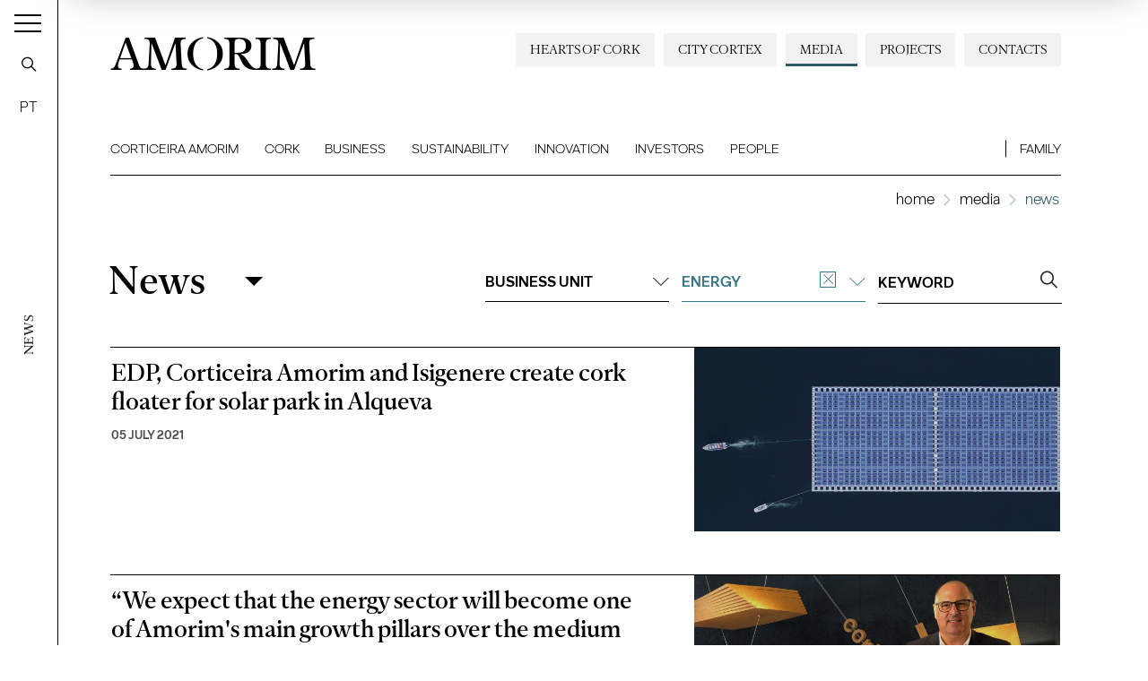

--- FILE ---
content_type: text/html; charset=utf-8
request_url: https://www.amorim.com/en/media/news/?f_apl=4205&f_tema=inovacao
body_size: 10678
content:
<!DOCTYPE html>
<html xmlns="http://www.w3.org/1999/xhtml" xmlns:og="http://opengraphprotocol.org/schema/" xmlns:fb="http://www.facebook.com/2008/fbml" version="XHTML+RDFa 1.0" xml:lang="en" isolang="en-US" lang="en">
<head>
    <meta http-equiv="Content-Type" content="text/html; charset=utf-8" lang="en-US">
<title>News - Media - Corticeira Amorim, world’s biggest cork processing group</title>
<meta http-equiv="title" content="News - Media - Corticeira Amorim, world’s biggest cork processing group">
<meta name="description" content="Corticeira Amorim is the world’s biggest cork processing group and makes an unparalleled contribution to the business, market, economy, innovation and the sustainability of the entire cork industry.">
<meta name="keywords" content="News, Media">
<meta name="copyright" content="Copyright 2021 - 2025 © Corticeira Amorim. Created by Softway">
<meta name="language" content="en">
<meta name="F_TSTP" content="1765997545">
<meta name="F_CRC" content="bab37e652e7242520734bf0fe55cf1c8">
<meta name="viewport" content="width=device-width, initial-scale=1.0, maximum-scale=5">
<meta name="format-detection" content="telephone=no">
<meta http-equiv="X-UA-Compatible" content="IE=edge">
<meta name="theme-color" content="#ffffff">
<meta property="og:title" content="News - Media - Corticeira Amorim, world’s biggest cork processing group">
<meta property="og:site_name" content="Corticeira Amorim, world’s biggest cork processing group">
<meta property="og:image" content="https://www.amorim.com/images/thumb.jpg?v=2">
<meta property="og:image:width" content="1200">
<meta property="og:image:height" content="630">
<meta property="og:url" content="https://www.amorim.com/en/media/news/?f_apl=4205&amp;f_tema=inovacao">
<meta property="og:type" content="website">
<meta property="og:description" content="Corticeira Amorim is the world’s biggest cork processing group and makes an unparalleled contribution to the business, market, economy, innovation and the sustainability of the entire cork industry.">
<link rel="apple-touch-icon" sizes="120x120" href="/apple-touch-icon.png?v=2">
<link rel="icon" type="image/png" href="/favicon-32x32.png?v=2" sizes="32x32">
<link rel="icon" type="image/png" href="/favicon-16x16.png?v=2" sizes="16x16">
<link rel="manifest" href="/site.webmanifest?v=2">
<link rel="mask-icon" href="/safari-pinned-tab.svg?v=2" color="#0065c2">
<meta name="msapplication-TileColor" content="#0065c2">
<link rel="shortcut icon" type="image/x-icon" href="/favicon.ico?v=2">
<link rel="image_src" href="https://www.amorim.com/images/thumb.jpg?v=2">
<link rel="canonical" href="https://www.amorim.com/en/media/news/">

<!-- styles -->
<link rel="stylesheet" href="/assets/css/app.css?id=84cc4654431b41bfc66d"/>

<!-- Fonts -->

<!-- Google Tag Manager Head -->
<!-- Google Tag Manager -->
<script>(function(w,d,s,l,i){w[l]=w[l]||[];w[l].push({'gtm.start':
            new Date().getTime(),event:'gtm.js'});var f=d.getElementsByTagName(s)[0],
        j=d.createElement(s),dl=l!='dataLayer'?'&l='+l:'';j.async=true;j.src=
        'https://www.googletagmanager.com/gtm.js?id='+i+dl;f.parentNode.insertBefore(j,f);
    })(window,document,'script','dataLayer','GTM-M9MW9K5');</script>
<!-- End Google Tag Manager -->

<meta name="google-site-verification" content="FJdyn8mI8-w9bbZOMykvLZbTnrxkz2xCZzYS9OQyotM" /></head>

<body class="position-relative navbar-dark">

<!-- Google Tag Manager (noscript) -->
<noscript><iframe src="https://www.googletagmanager.com/ns.html?id=GTM-M9MW9K5"
                  height="0" width="0" style="display:none;visibility:hidden"></iframe></noscript>
<!-- End Google Tag Manager (noscript) -->


<div id="fw-main" class="">

    
    <div class="content-container">
                <div class="hamburger-curtain" data-hamburger-menu-curtain></div>
<div class="hamburger-menu hamburger-nav" data-hamburger-menu>

    <div class="logo-container">
        <div class="row h-100 align-items-center">
            <div class="col">
                <div class="brand-container">
                    <a href="/en/" class="navbar-brand">Amorim</a>
                </div>
            </div>
            <div class="col-auto ml-auto">
                <div class="search-container">
                    <a href="javascript:void(0);" class="btn-open-search" data-search ><i class="icon icon-search"></i></a>
                </div>
            </div>
        </div>
    </div>

    <nav class="hamburger-navigation">
        <!--BEGIN GLOBAL HAMBURGER MENU NAVIGATION-->
        <ul>
            <li class="ham-item ">
                <a class="ham-link " href="javascript:void(0);"><span>Corticeira Amorim</span><i class="icon icon-angle-right"></i></a>
                <div class="nav-wrapper">
                    <div class="nav-header">
                        <a href="javascript:void(0);" class="nav-back d-block d-xl-none">
                            <i class="icon icon-angle-left d-block d-xl-none"></i><h3 class="font-weight-bold mb-0 nav-header-title">Corticeira Amorim</h3>
                        </a>
                        <h3 class="font-weight-bold mb-0 nav-header-title d-none d-xl-block" style="padding-left: 4rem">Corticeira Amorim</h3>
                    </div>
                    <div class="items">
                        <ul>
                            <li><a  href="/en/corticeira-amorim/overview/"><span>Overview</span></a></li>
                            <li><a  href="/en/corticeira-amorim/chairmans-message/"><span>Chairman's Message</span></a></li>
                            <li><a  href="/en/corticeira-amorim/about-us/"><span>About Us</span></a></li>
                            <li><a  href="/en/corticeira-amorim/challenges/"><span>Challenges</span></a></li>
                            <li><a  href="/en/corticeira-amorim/mission-vision-and-values/"><span>Mission, Vision and Values</span></a></li>
                            <li><a  href="/en/corticeira-amorim/worldwide-presence/"><span>Worldwide Presence</span></a></li>
                            <li><a  href="/en/corticeira-amorim/corporate-milestones/"><span>Corporate Milestones</span></a></li>
                            <li><a  href="/en/corticeira-amorim/americo-amorim/"><span>Américo Amorim</span></a></li>
                            <li><a  href="/en/corticeira-amorim/150-years/"><span>150 Years</span></a></li>
                        </ul>
                    </div>
                </div>
            </li>

            <li class="ham-item ">
                <a class="ham-link " href="javascript:void(0);"><span>Cork</span><i class="icon icon-angle-right"></i></a>
                <div class="nav-wrapper">
                    <div class="nav-header">
                        <a href="javascript:void(0);" class="nav-back d-block d-xl-none">
                            <i class="icon icon-angle-left d-block d-xl-none"></i><h3 class="font-weight-bold mb-0 nav-header-title">Cork</h3>
                        </a>
                        <h3 class="font-weight-bold mb-0 nav-header-title d-none d-xl-block" style="padding-left: 4rem">Cork</h3>
                    </div>
                    <div class="items">
                        <ul>
                            <li><a  href="/en/cork/overview/"><span>Overview</span></a></li>
                            <li><a  href="/en/cork/what-is-it/"><span>What is it</span></a></li>
                            <li><a  href="/en/cork/key-characteristics/"><span>Key Characteristics</span></a></li>
                            <li><a  href="/en/cork/history/"><span>History</span></a></li>
                            <li><a  href="/en/cork/cork-oak-forest/"><span>Cork Oak Forest</span></a></li>
                            <li><a  href="/en/cork/applications/"><span>Applications</span></a></li>
                            <li><a  href="/en/cork/timeline/"><span>Timeline</span></a></li>
                            <li><a  href="/en/cork/curiosities/"><span>Curiosities</span></a></li>
                        </ul>
                    </div>
                </div>
            </li>

            <li class="ham-item ">
                <a class="ham-link  " href="javascript:void(0);"><span>Business</span><i class="icon icon-angle-right"></i></a>
                <div class="nav-wrapper">
                    <div class="nav-header">
                        <a href="javascript:void(0);" class="nav-back d-block d-xl-none">
                            <i class="icon icon-angle-left d-block d-xl-none"></i><h3 class="font-weight-bold mb-0 nav-header-title">Business</h3>
                        </a>
                        <h3 class="font-weight-bold mb-0 nav-header-title d-none d-xl-block" style="padding-left: 4rem">Business</h3>
                    </div>
                    <div class="items">
                        <ul>
                            <li><a  href="/en/business/overview/"><span>Overview</a></span></li>
                            <li class="ham-subitem has-children ">
                                <a href="javascript:void(0);" class="ham-sublink "><span>Business Units</span><i class="icon icon-angle-right"></i></a>
                                <div class="nav-wrapper">
                                    <div class="nav-header">
                                        <a href="javascript:void(0);" class="nav-subback">
                                            <i class="icon icon-angle-left d-block d-xl-none"></i><h3 class="font-weight-bold mb-0 nav-header-title">Business Units</h3>
                                        </a>
                                    </div>
                                    <div class="items">
                                        <ul>
											<li><a href="/en/business/business-units/amorim-florestal/746/" ><span>Amorim Florestal</span></a></li><li><a href="/en/business/business-units/amorim-cork/35/" ><span>Amorim Cork</span></a></li><li><a href="/en/business/business-units/amorim-cork-solutions/5180/" ><span>Amorim Cork Solutions</span></a></li>                                        </ul>
                                    </div>
                                </div>
                            </li>
                            <li class="ham-subitem has-children ">
                                <a href="javascript:void(0);" class="ham-sublink "><span>Cork Applications</span><i class="icon icon-angle-right"></i></a>
                                <div class="nav-wrapper">
                                    <div class="nav-header">
                                        <a href="javascript:void(0);" class="nav-subback">
                                            <i class="icon icon-angle-left d-block d-xl-none"></i><h3 class="font-weight-bold mb-0 nav-header-title">Cork Applications</h3>
                                        </a>
                                    </div>
                                    <div class="items">
                                        <ul>
											<li><a href="/en/business/cork-aplications/still-and-sparkling-wines-and-spirits/36/" ><span>Still and Sparkling Wines and Spirits</span></a></li><li><a href="/en/business/cork-aplications/architecture-and-design/38/" ><span>Architecture and Design</span></a></li><li><a href="/en/business/cork-aplications/construction-and-infrastructure/37/" ><span>Construction and Infrastructure</span></a></li><li><a href="/en/business/cork-aplications/mobility/40/" ><span>Mobility</span></a></li><li><a href="/en/business/cork-aplications/energy/4205/" ><span>Energy</span></a></li><li><a href="/en/business/cork-aplications/aerospace/39/" ><span>Aerospace</span></a></li><li><a href="/en/business/cork-aplications/sports/41/" ><span>Sports</span></a></li><li><a href="/en/business/cork-aplications/other/42/" ><span>Other</span></a></li>                                        </ul>
                                    </div>
                                </div>
                            </li>
                            <li><a  href="/en/business/city-cortex/"><span>City Cortex</a></span></li>
                        </ul>
                    </div>
                </div>
            </li>

            <li class="ham-item ">
                <a class="ham-link  " href="javascript:void(0);"><span>Sustainability</span><i class="icon icon-angle-right"></i></a>
                <div class="nav-wrapper">
                    <div class="nav-header">
                        <a href="javascript:void(0);" class="nav-back d-block d-xl-none">
                            <i class="icon icon-angle-left d-block d-xl-none"></i><h3 class="font-weight-bold mb-0 nav-header-title">Sustainability</h3>
                        </a>
                        <h3 class="font-weight-bold mb-0 nav-header-title d-none d-xl-block" style="padding-left: 4rem">Sustainability</h3>
                    </div>
                    <div class="items">
                        <ul>
                            <li><a  href="/en/sustainability/overview/"><span>Overview</span></a></li>
                            <li><a  href="/en/sustainability/hearts-of-cork/"><span>Hearts of Cork</span></a></li>
                            <li class="ham-subitem has-children ">
                                <a href="javascript:void(0);" class="ham-sublink "><span>Environmental</span><i class="icon icon-angle-right"></i></a>
                                <div class="nav-wrapper">
                                    <div class="nav-header">
                                        <a href="javascript:void(0);" class="nav-subback">
                                            <i class="icon icon-angle-left d-block d-xl-none"></i><h3 class="font-weight-bold mb-0 nav-header-title">Environmental</h3>
                                        </a>
                                    </div>
                                    <div class="items">
                                        <ul>
											<li><a href="/en/sustainability/environmental/" ><span>Environmental</span></a></li><li><a href="/en/sustainability/environmental/biodiversity-and-ecosystems/4302/" ><span>Biodiversity and ecosystems</span></a></li><li><a href="/en/sustainability/environmental/climate-change/4334/" ><span>Climate change</span></a></li><li><a href="/en/sustainability/environmental/circular-economy/4335/" ><span>Circular Economy</span></a></li><li><a href="/en/sustainability/environmental/customers-and-end-consumers/4336/" ><span>Customers and end-consumers</span></a></li><li><a href="/en/sustainability/environmental/recycling/4301/" ><span>Recycling</span></a></li><li><a href="/en/sustainability/environmental/recycle-stoppers/" ><span>Recycle Stoppers</span></a></li>                                        </ul>
                                    </div>
                                </div>
                            </li>
                            <li class="ham-subitem has-children ">
                                <a href="javascript:void(0);" class="ham-sublink "><span>Social</span><i class="icon icon-angle-right"></i></a>
                                <div class="nav-wrapper">
                                    <div class="nav-header">
                                        <a href="javascript:void(0);" class="nav-subback">
                                            <i class="icon icon-angle-left d-block d-xl-none"></i><h3 class="font-weight-bold mb-0 nav-header-title">Social</h3>
                                        </a>
                                    </div>
                                    <div class="items">
                                        <ul>
											<li><a href="/en/sustainability/social/" ><span>Social</span></a></li><li><a href="/en/sustainability/social/workers/4309/" ><span>Workers</span></a></li><li><a href="/en/sustainability/social/community-society/4308/" ><span>Community / Society</span></a></li>                                        </ul>
                                    </div>
                                </div>
                            </li>
                            <li class="ham-subitem has-children ">
                                <a href="javascript:void(0);" class="ham-sublink "><span>Governance</span><i class="icon icon-angle-right"></i></a>
                                <div class="nav-wrapper">
                                    <div class="nav-header">
                                        <a href="javascript:void(0);" class="nav-subback">
                                            <i class="icon icon-angle-left d-block d-xl-none"></i><h3 class="font-weight-bold mb-0 nav-header-title">Governance</h3>
                                        </a>
                                    </div>
                                    <div class="items">
                                        <ul>
											<li><a href="/en/sustainability/governance/" ><span>Overview</span></a></li><li><a href="/en/sustainability/governance/strategy-and-management/" ><span>Strategy and Management</span></a></li><li><a href="/en/sustainability/governance/voluntary-commitments/" ><span>Voluntary Commitments</span></a></li><li><a href="/en/sustainability/governance/policies-and-management-systems/" ><span>Policies and Management Systems</span></a></li><li><a href="/en/sustainability/governance/stakeholders/" ><span>Stakeholders</span></a></li><li><a href="/en/sustainability/governance/value-chain/" ><span>Value Chain</span></a></li><li><a href="/en/sustainability/whistleblowing-channel/" ><span>Whistleblowing Channel</span></a></li>                                        </ul>
                                    </div>
                                </div>
                            </li>
                            <li><a  href="/en/sustainability/studies/"><span>Studies</span></a></li>
                            <li><a  href="/en/sustainability/reports/"><span>Reports</span></a></li>
                            <li><a  href="/en/sustainability/publications/"><span>Publications</span></a></li>
                        </ul>
                    </div>
                </div>
            </li>

            <li class="ham-item ">
                <a class="ham-link " href="javascript:void(0);"><span>Innovation</span><i class="icon icon-angle-right"></i></a>
                <div class="nav-wrapper">
                    <div class="nav-header">
                        <a href="javascript:void(0);" class="nav-back d-block d-xl-none">
                            <i class="icon icon-angle-left d-block d-xl-none"></i><h3 class="font-weight-bold mb-0 nav-header-title">Innovation</h3>
                        </a>
                        <h3 class="font-weight-bold mb-0 nav-header-title d-none d-xl-block" style="padding-left: 4rem">Innovation</h3>
                    </div>
                    <div class="items">
                        <ul>
                            <li><a  href="/en/innovation/overview/"><span>Overview</span></a></li>
                            <li class="ham-subitem has-children ">
                                <a href="javascript:void(0);" class="ham-sublink "><span>R&D and Inovation</span><i class="icon icon-angle-right"></i></a>
                                <div class="nav-wrapper">
                                    <div class="nav-header">
                                        <a href="javascript:void(0);" class="nav-subback">
                                            <i class="icon icon-angle-left d-block d-xl-none"></i><h3 class="font-weight-bold mb-0 nav-header-title">R&D and Inovation</h3>
                                        </a>
                                    </div>
                                    <div class="items">
                                        <ul>
											<li><a href="/en/innovation/rd-and-inovation/" ><span>Overview</span></a></li><li><a href="/en/innovation/rd-and-inovation/innovation-in-the-florest/4084/" ><span>Innovation in the Florest</span></a></li><li><a href="/en/innovation/rd-and-inovation/innovating-cork-stoppers/4199/" ><span>Innovating Cork Stoppers</span></a></li><li><a href="/en/innovation/rd-and-inovation/innovation-in-coatings/4200/" ><span>Innovation in coatings</span></a></li><li><a href="/en/innovation/rd-and-inovation/innovation-on-cork-composite-solutions/4201/" ><span>Innovation on Cork Composite Solutions</span></a></li><li><a href="/en/innovation/rd-and-inovation/innovating-cork-insulation/4202/" ><span>Innovating Cork Insulation</span></a></li>                                        </ul>
                                    </div>
                                </div>
                            </li>
                            <li><a  href="/en/innovation/amorim-cork-ventures/"><span>Amorim Cork Ventures</span></a></li>
                        </ul>
                    </div>
                </div>
            </li>

            <li class="ham-item " >
                <a class="ham-link " href="javascript:void(0);"><span>Investors</span><i class="icon icon-angle-right"></i></a>
                <div class="nav-wrapper">
                    <div class="nav-header">
                        <a href="javascript:void(0);" class="nav-back d-block d-xl-none">
                            <i class="icon icon-angle-left d-block d-xl-none"></i><h3 class="font-weight-bold mb-0 nav-header-title">Investors</h3>
                        </a>
                        <h3 class="font-weight-bold mb-0 nav-header-title d-none d-xl-block" style="padding-left: 4rem">Investors</h3>
                    </div>
                    <div class="items">
                        <ul>
                            <li><a  href="/en/investors/overview/"><span>Overview</span></a></li>
                            <li><a  href="/en/investors/factsheet/"><span>Factsheet</span></a></li>
                            <li class="ham-subitem has-children ">
                                <a href="javascript:void(0);" class="ham-sublink "><span>Corticeira Amorim Share</span><i class="icon icon-angle-right"></i></a>
                                <div class="nav-wrapper">
                                    <div class="nav-header">
                                        <a href="javascript:void(0);" class="nav-subback">
                                            <i class="icon icon-angle-left d-block d-xl-none"></i><h3 class="font-weight-bold mb-0 nav-header-title">Corticeira Amorim Share</h3>
                                        </a>
                                    </div>
                                    <div class="items">
                                        <ul>
											<li><a href="/en/investors/corticeira-amorim-share/market-performance/" ><span>Market Performance</span></a></li><li><a href="/en/investors/corticeira-amorim-share/shareholder-stucture/" ><span>Shareholder Stucture</span></a></li><li><a href="/en/investors/corticeira-amorim-share/dividends/" ><span>Dividends</span></a></li>                                        </ul>
                                    </div>
                                </div>
                            </li>
                            <li class="ham-subitem has-children ">
                                <a href="javascript:void(0);" class="ham-sublink "><span>Corporate Governance</span><i class="icon icon-angle-right"></i></a>
                                <div class="nav-wrapper">
                                    <div class="nav-header">
                                        <a href="javascript:void(0);" class="nav-subback">
                                            <i class="icon icon-angle-left d-block d-xl-none"></i><h3 class="font-weight-bold mb-0 nav-header-title">Corporate Governance</h3>
                                        </a>
                                    </div>
                                    <div class="items">
                                        <ul>
											<li><a href="/en/investors/corporate-governance/governance-model/" ><span>Governance Model</span></a></li><li><a href="/en/investors/corporate-governance/board-members/" ><span>Board Members</span></a></li><li><a href="/en/investors/corporate-governance/corporate-regulation-and-policies/" ><span>Corporate Regulation and Policies</span></a></li><li><a href="/en/investors/corporate-governance/ethics-and-compliance/" ><span>Ethics & Compliance</span></a></li><li><a href="/en/investors/corporate-governance/sustainability/" ><span>Sustainability</span></a></li><li><a href="/en/investors/corporate-governance/corporate-governance-report/" ><span>Corporate Governance Report</span></a></li>                                        </ul>
                                    </div>
                                </div>
                            </li>
                            <li><a  href="/en/investors/general-meeting/"><span>General Meeting</span></a></li>
                            <li class="ham-subitem has-children ">
                                <a href="javascript:void(0);" class="ham-sublink "><span>Financial Information</span><i class="icon icon-angle-right"></i></a>
                                <div class="nav-wrapper">
                                    <div class="nav-header">
                                        <a href="javascript:void(0);" class="nav-subback">
                                            <i class="icon icon-angle-left d-block d-xl-none"></i><h3 class="font-weight-bold mb-0 nav-header-title">Financial Information</h3>
                                        </a>
                                    </div>
                                    <div class="items">
                                        <ul>
                                            <li class="" ><a href="/en/investors/financial-information/annual-report/">Annual Report</a></li>
                                            <li class="" ><a href="/en/investors/financial-information/other-financial-reports/">Other Financial Reports</a></li>
                                        </ul>
                                    </div>
                                </div>
                            </li>
                            <li><a  href="/en/investors/market-information/"><span>Market Information</span></a></li>
                            <li><a   href="/en/investors/financial-calendar/"><span>Financial Calendar</span></a></li>
                            <li><a  href="/en/investors/investor-kit/"><span>Investor Kit</span></a></li>
                            <li><a  href="/en/investors/investor-relations/"><span>Investor Relations<span></a></li>
                        </ul>
                    </div>
                </div>
            </li>

            <li class="ham-item ">
                <a class="ham-link " href="javascript:void(0);"><span>People</span><i class="icon icon-angle-right"></i></a>
                <div class="nav-wrapper">
                    <div class="nav-header">
                        <a href="javascript:void(0);" class="nav-back d-block d-xl-none">
                            <i class="icon icon-angle-left d-block d-xl-none"></i><h3 class="font-weight-bold mb-0 nav-header-title">People</h3>
                        </a>
                        <h3 class="font-weight-bold mb-0 nav-header-title d-none d-xl-block" style="padding-left: 4rem">People</h3>
                    </div>
                    <div class="items">
                        <ul>
                            <li><a  href="/en/people/overview/"><span>Overview</span></a></li>
                            <li><a  href="/en/people/about-us/"><span>About Us</span></a></li>
                            <li><a  href="/en/people/where-we-operate/"><span>Where We Operate</span></a></li>
                            <li><a  href="/en/people/our-team/"><span>Our Team</span></a></li>
                            <li><a  href="/en/people/opportunities/"><span>Opportunities</span></a></li>
                            <li><a  href="/en/people/apply-here/"><span>Apply here</span></a></li>
                        </ul>
                    </div>
                </div>
            </li>

            <li class="ham-item ">
                <a class="ham-link " href="javascript:void(0);"><span>Family</span><i class="icon icon-angle-right"></i></a>
                <div class="nav-wrapper">
                    <div class="nav-header">
                        <a href="javascript:void(0);" class="nav-back d-block d-xl-none">
                            <i class="icon icon-angle-left d-block d-xl-none"></i><h3 class="font-weight-bold mb-0 nav-header-title">Family</h3>
                        </a>
                        <h3 class="font-weight-bold mb-0 nav-header-title d-none d-xl-block" style="padding-left: 4rem">Family</h3>
                    </div>
                    <div class="items">
                        <ul>
                            <li><a  href="/en/family/amorim-group/"><span>Amorim Group</span></a></li>
                            <li><a  href="/en/family/corporate-milestones/"><span>Corporate Milestones</span></a></li>
                            <li><a  href="/en/family/wine/"><span>Wine</span></a></li>
                            <li><a  href="/en/family/em-memoria-de-americo-amorim/"><span>In memoriam of Américo Amorim</span></a></li>
                        </ul>
                    </div>
                </div>
            </li>

            <li class="ham-item ">
                <a class=" " href="/en/projects/"><span>Projects</span></a>
            </li>

            <li class="ham-item active">
                <a class="ham-link selected" href="javascript:void(0);"><span>Media</span><i class="icon icon-angle-right"></i></a>
                <div class="nav-wrapper">
                    <div class="nav-header">
                        <a href="javascript:void(0);" class="nav-back d-block d-xl-none">
                            <i class="icon icon-angle-left d-block d-xl-none"></i><h3 class="font-weight-bold mb-0 nav-header-title">Media</h3>
                        </a>
                        <h3 class="font-weight-bold mb-0 nav-header-title d-none d-xl-block" style="padding-left: 4rem">Media</h3>
                    </div>
                    <div class="items">
                        <ul>
                            <li><a  href="/en/media/overview/"><span>Overview</span></a></li>
                            <li><a class="active selected" href="/en/media/news/"><span>News</span></a></li>
                            <li><a  href="/en/media/amorim-news-magazine/"><span>Amorim News</span></a></li>
                            <li><a  href="/en/media/library/"><span>Library</span></a></li>
                            <li><a  href="/en/media/photo-gallery/"><span>Photo Gallery</span></a></li>
                            <li><a  href="/en/media/videos/"><span>Videos</span></a></li>
                        </ul>
                    </div>
                </div>
            </li>

            <li class="ham-item ">
                <a class=" " href="/en/contacts/"><span>Contacts</span></a>
            </li>
            <li class="ham-item ">
                <a class=" " href=""><span></span></a>
            </li>
            <li class="ham-item ">
                <a class=" " href=""><span></span></a>
            </li>
        </ul>
    </nav>
</div>
<div class="search-box" data-search-box>
    <div class="search-box-container">
        <form action="/en/search-results/">
            <div class="input-group">
                <input class="form-control form-control-lg" name="f_kw" data-input type="text" placeholder="Procurar...">
                <div class="input-group-append close" data-close>
                    <button type="button" class="btn-close btn-close-search"><i class="icon icon-times"></i></button>
                </div>
                <div class="input-group-append">
                    <button type="submit" class="btn-search"><i class="icon icon-search"></i></button>
                </div>
            </div>
        </form>
    </div>
</div>

<div class="toggle-container">
    <button class="navbar-toggler collapsed" data-control="menu-hamburger" data-toggler>
        <span></span>
        <span></span>
        <span></span>
    </button>
</div>

<nav class="navbar-left" data-control="navbar-left">
    <div class="navbar-left-container">
        <div class="page-vertical-title" data-vertical-title>
							News			        </div>
        <a href="javascript:void(0);" class="navbar-search btn-open-search" data-search-nav-left data-search><i class="icon icon-search"></i></a>

		            <a href="/pt/media/noticias/?f_apl=4205&f_tema=inovacao" class="navbar-lang" data-lang>PT</a>
		    </div>
</nav>

<header data-control="menu-top">
    <div class="navbar-top-bg"></div>
    <div class="header-line"></div>
    <nav class="navbar">

        <div class="flex-column w-100">

            <a class="navbar-brand" href="/en/">AMORIM</a>

            <ul class="navbar-nav secondary-navbar d-none d-lg-flex ml-auto">
                <li class="nav-item "><a class="nav-link" href="/en/contacts/">Contacts</a></li>
                <li class="nav-item "><a class="nav-link" href="/en/projects/">Projects</a></li>
                <li class="nav-item dropdown active" data-control="dropdown-hover">
                    <a class="nav-link" href="/en/media/" id="dropdownMedia">Media</a>
                    <div class="dropdown-menu" aria-labelledby="dropdownMedia">
                        <a href="/en/media/overview/" class="dropdown-item "><span>Overview</span></a>
                        <a href="/en/media/news/" class="dropdown-item active"><span>News</span></a>
                        <a href="/en/media/videos/" class="dropdown-item "><span>Videos</span></a>
                        <a href="/en/media/photo-gallery/" class="dropdown-item "><span>Photo Gallery</span></a>
                        <a href="/en/media/amorim-news-magazine/" class="dropdown-item "><span>Amorim News</span></a>
                        <a href="/en/media/library/" class="dropdown-item "><span>Library</span></a>
                    </div>
                </li>
                <li class="nav-item "><a class="nav-link" href="/en/business/city-cortex/" style="white-space: nowrap">City Cortex</a></li>
                <li class="nav-item "><a class="nav-link" href="/en/sustainability/hearts-of-cork/" style="white-space: nowrap">Hearts of Cork</a></li>
            </ul>

            <ul class="navbar-nav main-navbar">
                <li class="nav-item  dropdown dropdown-mainmenu position-static">
                    <a class="nav-link" href="/en/corticeira-amorim/">Corticeira Amorim</a>
                    <ul class="dropdown-menu">
                        <li class="dropdown-item">
                            <div class="container-fluid">
                                <div class="row no-gutters">
                                    <div class="col-auto">
                                        <div class="dropdown-block no-border">
                                            <ul class="dropdown-submenu mr-4">
                                                <li><a  href="/en/corticeira-amorim/overview/">Overview</a></li>
                                                <li><a  href="/en/corticeira-amorim/chairmans-message/">Chairman's Message</a></li>
                                                <li><a  href="/en/corticeira-amorim/about-us/">About Us</a></li>
                                                <li><a  href="/en/corticeira-amorim/challenges/">Challenges</a></li>
                                                <li><a  href="/en/corticeira-amorim/mission-vision-and-values/">Mission, Vision and Values</a></li>
                                            </ul>
                                        </div>
                                    </div>
                                    <div class="col-auto">
                                        <div class="dropdown-block">
                                            <ul class="dropdown-submenu mr-4">
                                                <li><a  href="/en/corticeira-amorim/worldwide-presence/">Worldwide Presence</a></li>
                                                <li><a  href="/en/corticeira-amorim/corporate-milestones/">Corporate Milestones</a></li>
                                                <li><a  href="/en/corticeira-amorim/americo-amorim/">Américo Amorim</a></li>
                                                <li><a  href="/en/corticeira-amorim/150-years/">150 Years</a></li>
                                            </ul>
                                        </div>
                                    </div>
                                    <div class="col d-none d-lg-block">
										                                            <div class="dropdown-block dropdown-photo no-border p-0 ml-auto text-right">
												<a href="https://www.amorim.com/en/corticeira-amorim/150-years/" target="_self" class="card card-absolute-dropdown white-type hover-link-white">
            <div class="card-photo bg-photo h-100">
                <div class="link-icon"></div>
                <div class="zoom" style="background-image: url('https://www.amorim.com/xms/img/800x/af82a/cT05MCZmPXdlYnAmZmx0cltdPXVzbQ/L08zbS8tME0zWnJTbS9Eei95eXM0eTR5c1daSi96VnlzWkpqbS9aM2puTTNzelZ5WkpqbXN6dHp0ZGty.webp');"></div>
            </div>
            <div class="card-body">
                <small class="text-uppercase"></small>
                <div class="font-serif font-weight-bold h3 mb-2"></div>
            </div>
        </a>
                                                </div>
										                                    </div>
                                </div>
                            </div>
                        </li>
                    </ul>
                </li>
                <li class="nav-item  dropdown dropdown-mainmenu position-static">
                    <a class="nav-link" href="/en/cork/">Cork</a>
                    <ul class="dropdown-menu">
                        <li class="dropdown-item">
                            <div class="container-fluid">
                                <div class="row no-gutters">
                                    <div class="col-auto">
                                        <div class="dropdown-block no-border">
                                            <ul class="dropdown-submenu mr-4">
                                                <li><a  href="/en/cork/overview/">Overview</a></li>
                                                <li><a  href="/en/cork/what-is-it/">What is it</a></li>
                                                <li><a  href="/en/cork/key-characteristics/">Key Characteristics</a></li>
                                                <li><a  href="/en/cork/history/">History</a></li>
                                            </ul>
                                        </div>
                                    </div>
                                    <div class="col-auto">
                                        <div class="dropdown-block">
                                            <ul class="dropdown-submenu mr-4">
                                                <li><a  href="/en/cork/cork-oak-forest/">Cork Oak Forest</a></li>
                                                <li><a  href="/en/cork/applications/">Applications</a></li>
                                                <li><a  href="/en/cork/timeline/">Timeline</a></li>
                                                <li><a  href="/en/cork/curiosities/">Curiosities</a></li>
                                            </ul>
                                        </div>
                                    </div>
                                    <div class="col d-none d-lg-block">
                                        <div class="dropdown-block dropdown-photo no-border p-0 ml-auto">

											                                                <div class="dropdown-block dropdown-photo no-border p-0 ml-auto text-right">
													<a href="https://www.amorim.com/en/cork/key-characteristics/" target="_self" class="card card-absolute-dropdown white-type hover-link-white">
        <div class="card-photo bg-photo h-100">
            <div class="link-icon"></div>
            <div class="zoom" style="background-image: url('https://www.amorim.com/xms/img/800x/30ed3/cT05MCZmPXdlYnAmZmx0cltdPXVzbQ/L08zbS8tME0zWnJTbS9Eei95eXM0eTR5c1daSi96VnlzWkpqbS9tdW03U0o3WjBNRk0tWi1TdHp0ZGty.webp');"></div>
        </div>
        <div class="card-body">
            <small class="text-uppercase">Characteristics</small>
            <div class="font-serif font-weight-bold h3 mb-2">Natural, Versatile, Sustainable</div>
        </div>
    </a>
                                                </div>
											
                                        </div>
                                    </div>
                                </div>
                            </div>
                        </li>
                    </ul>
                </li>
                <li class="nav-item  dropdown dropdown-mainmenu position-static">
                    <a class="nav-link" href="/en/business/">Business</a>
                    <ul class="dropdown-menu">
                        <li class="dropdown-item">
                            <div class="container-fluid">
                                <div class="row no-gutters">
                                    <div class="col-auto">
                                        <div class="dropdown-block no-border">
                                            <ul class="dropdown-submenu">
                                                <li><a  href="/en/business/overview/">Overview</a></li>
                                                <li>
                                                    <div class=" selected" >Business Units</div>
                                                    <ul>
														                                                            <li  ><a href="/en/business/business-units/amorim-florestal/746/">Amorim Florestal</a></li>
														                                                            <li  ><a href="/en/business/business-units/amorim-cork/35/">Amorim Cork</a></li>
														                                                            <li  ><a href="/en/business/business-units/amorim-cork-solutions/5180/">Amorim Cork Solutions</a></li>
														                                                    </ul>
                                                </li>
                                            </ul>
                                        </div>
                                    </div>
                                    <div class="col-auto">
                                        <div class="dropdown-block">
                                            <ul class="dropdown-submenu">
                                                <li>
                                                    <div class=" selected">Cork Applications</div>
                                                    <ul>
														                                                            <li  ><a href="/en/business/cork-aplications/still-and-sparkling-wines-and-spirits/36/">Still and Sparkling Wines and Spirits</a></li>
														                                                            <li  ><a href="/en/business/cork-aplications/architecture-and-design/38/">Architecture and Design</a></li>
														                                                            <li  ><a href="/en/business/cork-aplications/construction-and-infrastructure/37/">Construction and Infrastructure</a></li>
														                                                            <li  ><a href="/en/business/cork-aplications/mobility/40/">Mobility</a></li>
														                                                            <li  ><a href="/en/business/cork-aplications/energy/4205/">Energy</a></li>
														                                                            <li  ><a href="/en/business/cork-aplications/aerospace/39/">Aerospace</a></li>
														                                                            <li  ><a href="/en/business/cork-aplications/sports/41/">Sports</a></li>
														                                                            <li  ><a href="/en/business/cork-aplications/other/42/">Other</a></li>
														                                                    </ul>
                                                </li>
                                            </ul>
                                        </div>
                                    </div>
                                    <div class="col">
                                        <div class="dropdown-block">
                                            <ul class="dropdown-submenu">
                                                <li><a  href="/en/business/city-cortex/">City Cortex</a></li>
                                            </ul>
                                        </div>
                                    </div>
                                    <div class="col d-none d-lg-block">
										                                            <div class="dropdown-block dropdown-photo no-border p-0 ml-auto text-right">
												<a href="https://www.amorim.com/en/business/overview/" target="_self" class="card card-absolute-dropdown white-type hover-link-white">
        <div class="card-photo bg-photo h-100">
            <div class="link-icon"></div>
            <div class="zoom" style="background-image: url('https://www.amorim.com/xms/img/800x/5a66f/cT05MCZmPXdlYnAmZmx0cltdPXVzbQ/L08zbS8tME0zWnJTbS95NHMySk0tWi1TbXNnU3JqS01qL2xqRlJabXNoM2puTTNzVWpuOC9sakZSWnNnLWJTS1IvbXUzc3lRNDZ0enRka3I.webp');"></div>
        </div>
        <div class="card-body">
            <small class="text-uppercase">Corticeira Amorim</small>
            <div class="font-serif font-weight-bold h3 mb-2">World leader in cork industry</div>
        </div>
    </a>
                                            </div>
										                                    </div>
                                </div>
                            </div>
                        </li>
                    </ul>
                </li>
                <li class="nav-item  dropdown dropdown-mainmenu position-static">
                    <a class="nav-link" href="/en/sustainability/">Sustainability</a>
                    <ul class="dropdown-menu">
                        <li class="dropdown-item">
                            <div class="container-fluid">
                                <div class="row no-gutters">
                                    <div class="col-auto">
                                        <div class="dropdown-block no-border">
                                            <ul class="dropdown-submenu">
                                                <li><a  href="/en/sustainability/overview/">Overview</a></li>
                                                <li><a  href="/en/sustainability/hearts-of-cork/">Hearts of Cork</a></li>
                                                <li>
                                                    <a class=" selected" href="/en/sustainability/environmental/">Environmental</a>
                                                    <ul>
																																												                                                            <li  ><a href="/en/sustainability/environmental/biodiversity-and-ecosystems/4302/">Biodiversity and ecosystems</a></li>
																													                                                            <li  ><a href="/en/sustainability/environmental/climate-change/4334/">Climate change</a></li>
																													                                                            <li  ><a href="/en/sustainability/environmental/circular-economy/4335/">Circular Economy</a></li>
																													                                                            <li  ><a href="/en/sustainability/environmental/customers-and-end-consumers/4336/">Customers and end-consumers</a></li>
																													                                                            <li  ><a href="/en/sustainability/environmental/recycling/4301/">Recycling</a></li>
																													                                                            <li  ><a href="/en/sustainability/environmental/recycle-stoppers/">Recycle Stoppers</a></li>
														                                                    </ul>
                                                </li>
                                            </ul>
                                        </div>
                                    </div>
                                    <div class="col-auto">
                                        <div class="dropdown-block">
                                            <ul class="dropdown-submenu">
                                                <li>
                                                    <a class=" selected" href="/en/sustainability/social/">Social</a>
                                                    <ul>
																																												                                                            <li  ><a href="/en/sustainability/social/workers/4309/">Workers</a></li>
																													                                                            <li  ><a href="/en/sustainability/social/community-society/4308/">Community / Society</a></li>
														                                                    </ul>
                                                </li>
                                                <li>
                                                    <a class=" selected" href="/en/sustainability/governance/">Governance</a>
                                                    <ul>
																																												                                                            <li  ><a href="/en/sustainability/governance/strategy-and-management/">Strategy and Management</a></li>
																													                                                            <li  ><a href="/en/sustainability/governance/voluntary-commitments/">Voluntary Commitments</a></li>
																													                                                            <li  ><a href="/en/sustainability/governance/policies-and-management-systems/">Policies and Management Systems</a></li>
																													                                                            <li  ><a href="/en/sustainability/governance/stakeholders/">Stakeholders</a></li>
																													                                                            <li  ><a href="/en/sustainability/governance/value-chain/">Value Chain</a></li>
																													                                                            <li  ><a href="/en/sustainability/whistleblowing-channel/">Whistleblowing Channel</a></li>
														                                                    </ul>
                                                </li>
                                            </ul>
                                        </div>
                                    </div>
                                    <div class="col-auto">
                                        <div class="dropdown-block">
                                            <ul class="dropdown-submenu">
												                                                <li><a  href="/en/sustainability/studies/">Studies</a></li>
                                                <li><a  href="/en/sustainability/reports/">Reports</a></li>
                                                <li><a  href="/en/sustainability/publications/">Publications</a></li>
                                            </ul>
                                        </div>
                                    </div>
                                    <div class="col d-none d-xl-block">
										                                            <div class="dropdown-block dropdown-photo no-border p-0 ml-auto text-right">
												<a href="https://www.amorim.com/xms/files/Sustentabilidade/Sustainablebynature_2024web.pdf" target="_self" class="card card-absolute-dropdown white-type hover-link-white">
        <div class="card-photo bg-photo h-100">
            <div class="link-icon"></div>
            <div class="zoom" style="background-image: url('https://www.amorim.com/xms/img/800x/1b23b/cT05MCZmPXdlYnAmZmx0cltdPXVzbQ/L08zbS8tME0zWnJTbS96VnNhdW03U0o3WjBNRk0tWi1TLzBqajhGUzdtdW03U0o3WjBNRk0tWi1Tc1lTMFJqbk1Fako3WkZ0enRrSnI.webp');"></div>
        </div>
        <div class="card-body">
            <small class="text-uppercase">Booklet</small>
            <div class="font-serif font-weight-bold h3 mb-2">Sustainable by nature</div>
        </div>
    </a>
                                            </div>
										
                                    </div>
                                </div>
                            </div>
                        </li>
                    </ul>
                </li>
                <li class="nav-item  dropdown dropdown-mainmenu position-static">
                    <a class="nav-link" href="/en/innovation/">Innovation</a>
                    <ul class="dropdown-menu">
                        <li class="dropdown-item">
                            <div class="container-fluid">
                                <div class="row no-gutters">
                                    <div class="col-auto">
                                        <div class="dropdown-block no-border">
                                            <ul class="dropdown-submenu">
                                                <li><a  href="/en/innovation/overview/">Overview</a></li>
                                                <li>
                                                    <a class=" selected" href="/en/innovation/rd-and-inovation/">R&D and Inovation</a>
                                                    <ul>
																																												                                                            <li  ><a href="/en/innovation/rd-and-inovation/innovation-in-the-florest/4084/">Innovation in the Florest</a></li>
																													                                                            <li  ><a href="/en/innovation/rd-and-inovation/innovating-cork-stoppers/4199/">Innovating Cork Stoppers</a></li>
																													                                                            <li  ><a href="/en/innovation/rd-and-inovation/innovation-in-coatings/4200/">Innovation in coatings</a></li>
																													                                                            <li  ><a href="/en/innovation/rd-and-inovation/innovation-on-cork-composite-solutions/4201/">Innovation on Cork Composite Solutions</a></li>
																													                                                            <li  ><a href="/en/innovation/rd-and-inovation/innovating-cork-insulation/4202/">Innovating Cork Insulation</a></li>
														                                                    </ul>
                                                </li>
                                                <li><a  href="/en/innovation/amorim-cork-ventures/">Amorim Cork Ventures</a></li>
                                            </ul>
                                        </div>
                                    </div>
                                    <div class="col col-xl-7 ml-auto d-none d-lg-block">
										                                            <div class="dropdown-block dropdown-photo no-border p-0 ml-auto text-right">
												<a href="https://www.amorim.com/en/projects/naturity-and-xpur-the-worlds-greenest-and-most-innovative-and-efficient-anti-tca-technologies/4407/" target="_self" class="card card-absolute-dropdown white-type hover-link-white">
        <div class="card-photo bg-photo h-100">
            <div class="link-icon"></div>
            <div class="zoom" style="background-image: url('https://www.amorim.com/xms/img/800x/4926f/cT05MCZmPXdlYnAmZmx0cltdPXVzbQ/L08zbS8tME0zWnJTbS95NHMySk0tWi1TbXNnU3JqS01qL2xqRlJabXNoM2puTTNzVWpuOC9sakZSWnNiblo3WjNTSjdqc19rdW4vX2t1bnNBYVV4NXp5eXR6dGRrcg.webp');"></div>
        </div>
        <div class="card-body">
            <small class="text-uppercase">Naturity e Xp&uuml;r</small>
            <div class="font-serif font-weight-bold h3 mb-2">Reaching a New Level</div>
        </div>
    </a>
                                            </div>
										                                    </div>
                                </div>
                            </div>
                        </li>
                    </ul>
                </li>
                <li class="nav-item  dropdown dropdown-mainmenu position-static" >
                    <a class="nav-link" href="/en/investors/">Investors</a>
                    <ul class="dropdown-menu">
                        <li class="dropdown-item">
                            <div class="container-fluid">
                                <div class="row no-gutters">
                                    <div class="col-auto">
                                        <div class="dropdown-block no-border">
                                            <ul class="dropdown-submenu">
                                                <li><a  href="/en/investors/overview/">Overview</a></li>
                                                <li><a  href="/en/investors/factsheet/">Factsheet</a></li>
                                                <li>
                                                    <div class=" selected">Corticeira Amorim Share</div>
                                                    <ul>
														                                                            <li  ><a href="/en/investors/corticeira-amorim-share/market-performance/">Market Performance</a></li>
														                                                            <li  ><a href="/en/investors/corticeira-amorim-share/shareholder-stucture/">Shareholder Stucture</a></li>
														                                                            <li  ><a href="/en/investors/corticeira-amorim-share/dividends/">Dividends</a></li>
														                                                    </ul>
                                                </li>
                                            </ul>
                                        </div>
                                    </div>
                                    <div class="col-auto">
                                        <div class="dropdown-block">
                                            <ul class="dropdown-submenu">
                                                <li>
                                                    <div class=" selected">Corporate Governance</div>
                                                    <ul>
														                                                            <li  ><a href="/en/investors/corporate-governance/governance-model/">Governance Model</a></li>
														                                                            <li  ><a href="/en/investors/corporate-governance/board-members/">Board Members</a></li>
														                                                            <li  ><a href="/en/investors/corporate-governance/corporate-regulation-and-policies/">Corporate Regulation and Policies</a></li>
														                                                            <li  ><a href="/en/investors/corporate-governance/ethics-and-compliance/">Ethics & Compliance</a></li>
														                                                            <li  ><a href="/en/investors/corporate-governance/sustainability/">Sustainability</a></li>
														                                                            <li  ><a href="/en/investors/corporate-governance/corporate-governance-report/">Corporate Governance Report</a></li>
														                                                    </ul>
                                                </li>
                                                <li><a  href="/en/investors/general-meeting/">General Meeting</a></li>
                                            </ul>
                                        </div>
                                    </div>
                                    <div class="col-auto">
                                        <div class="dropdown-block">
                                            <ul class="dropdown-submenu">
                                                <li>
                                                    <div class=" selected">Financial Information</div>
                                                    <ul>
                                                        <li class="" ><a href="/en/investors/financial-information/annual-report/">Annual Report</a></li>
                                                        <li class="" ><a href="/en/investors/financial-information/other-financial-reports/">Other Financial Reports</a></li>
                                                    </ul>
                                                </li>
                                                <li><a  href="/en/investors/market-information/">Market Information</a></li>
                                                <li><a   href="/en/investors/financial-calendar/">Financial Calendar</a></li>
                                                <li><a  href="/en/investors/investor-kit/">Investor Kit</a></li>
                                                <li><a  href="/en/investors/investor-relations/">Investor Relations</a></li>
                                            </ul>
                                        </div>
                                    </div>
                                    <div class="col ml-auto d-none d-xl-block"></div>
                                </div>
                            </div>
                        </li>
                    </ul>
                </li>
                <li class="nav-item  dropdown dropdown-mainmenu position-static">
                    <a class="nav-link" href="/en/people/">People</a>
                    <ul class="dropdown-menu">
                        <li class="dropdown-item">
                            <div class="container-fluid">
                                <div class="row no-gutters">
                                    <div class="col-auto">
                                        <div class="dropdown-block no-border">
                                            <ul class="dropdown-submenu">
                                                <li><a  href="/en/people/overview/">Overview</a></li>
                                                <li><a  href="/en/people/about-us/">About Us</a></li>
                                                <li><a  href="/en/people/where-we-operate/">Where We Operate</a></li>
                                            </ul>
                                        </div>
                                    </div>
                                    <div class="col-auto">
                                        <div class="dropdown-block">
                                            <ul class="dropdown-submenu">
                                                <li><a  href="/en/people/our-team/">Our Team</a></li>
                                                <li><a  href="/en/people/opportunities/">Opportunities</a></li>
                                                <li><a  href="/en/people/apply-here/">Apply here</a></li>
                                            </ul>
                                        </div>
                                    </div>
                                    <div class="col d-none d-lg-block">
                                        <div class="dropdown-block dropdown-photo no-border p-0 ml-auto text-right">

																							<div class="card card-absolute-dropdown card-quote-dropdown">
    <div class="card-body">
        <div class="font-serif font-weight-bold h6 mb-2">&quot;&Eacute; um orgulho enorme fazer parte desta hist&oacute;ria de sucesso com quase 150 anos, que &eacute; o Grupo Amorim. Com os olhos no futuro, estar nesta empresa, onde se inova a maneira de inovar, &eacute; certamente o lugar certo para continuar a dar o melhor de mim.&quot;</div>
        <div class="row no-gutters align-items-center mt-4">
            <div class="col-auto">
                <div class="bg-photo bg-h-100" style="background-image: url('https://www.amorim.com/xms/img/400x/26b86/cT05MCZmPXdlYnAmZmx0cltdPXVzbQ/L08zbS8tME0zWnJTbS9Eei96eXNOU21talptL2JTbTdTM3VKUmptLzBudUpqc21qWm5TbXR6dGRrcg.webp');"></div>
            </div>
            <div class="col">
                <div class="ml-3">
                    <p class="mb-1 font-weight-bold text-primary lineheight-100">Bruno Soares</p>
                    <div class="small opacity50 d-block lineheight-100">Operador de Produ&ccedil;&atilde;o</div>
                </div>
            </div>
        </div>
    </div>
</div>											
                                        </div>
                                    </div>
                                </div>
                            </div>
                        </li>
                    </ul>
                </li>
                <li class="nav-item ml-md-auto  dropdown dropdown-mainmenu position-static">
                    <a class="nav-link" href="/en/family/">Family</a>
                    <ul class="dropdown-menu">
                        <li class="dropdown-item">
                            <div class="container-fluid">
                                <div class="row no-gutters">
                                    <div class="col-auto">
                                        <div class="dropdown-block no-border">
                                            <ul class="dropdown-submenu">
                                                <li><a  href="/en/family/amorim-group/">Amorim Group</a></li>
                                                <li><a  href="/en/family/em-memoria-de-americo-amorim/">In memoriam of Américo Amorim</a></li>
                                                <li><a  href="/en/family/corporate-milestones/">Corporate Milestones</a></li>
                                                <li><a  href="/en/family/wine/">Wine</a></li>
                                            </ul>
                                        </div>
                                    </div>
                                    <div class="col-1 d-none d-xl-block"></div>
																			                                            <div class="col d-none d-lg-block">
                                                <div class="dropdown-block dropdown-photo no-border p-0 text-right mr-4">
													<a href="https://www.amorim.com/en/family/amorim-group/" target="_self" class="card card-absolute-dropdown white-type hover-link-white">
        <div class="card-photo bg-photo h-100">
            <div class="link-icon"></div>
            <div class="zoom" style="background-image: url('https://www.amorim.com/xms/img/800x/3f3a2/cT05MCZmPXdlYnAmZmx0cltdPXVzbQ/L08zbS8tME0zWnJTbS95NHMySk0tWi1TbXNnU3JqS01qL2hyRmozU25aLWptc1VqM2tqbU03am1zaDNqbk0zc1VqbjhzVWoza2ptTTdTbS9zQWFVcVFWcXR6dGRrcg.webp');"></div>
        </div>
        <div class="card-body">
            <small class="text-uppercase">150 years</small>
            <div class="font-serif font-weight-bold h3 mb-2">Grupo Amorim</div>
        </div>
    </a>
                                                </div>
                                            </div>
										                                            <div class="col d-none d-lg-block">
                                                <div class="dropdown-block dropdown-photo no-border p-0 text-right ">
													<a href="https://www.amorim.com/en/family/em-memoria-de-americo-amorim/" target="_self" class="card card-absolute-dropdown white-type hover-link-white">
        <div class="card-photo bg-photo h-100">
            <div class="link-icon"></div>
            <div class="zoom" style="background-image: url('https://www.amorim.com/xms/img/800x/e4392/cT05MCZmPXdlYnAmZmx0cltdPXVzbQ/L08zbS8tME0zWnJTbS9Eei95eXM0eTR5c1daSi96VnlzWkpqbS94ajdqc2gzU25NS2poM2puTTN0ZGtTcnRka3I.webp');"></div>
        </div>
        <div class="card-body">
            <small class="text-uppercase">In memory of</small>
            <div class="font-serif font-weight-bold h3 mb-2">Am&eacute;rico Amorim</div>
        </div>
    </a>
                                                </div>
                                            </div>
																			                                </div>
                            </div>
                        </li>
                    </ul>
                </li>
            </ul>
        </div>

    </nav>
</header>
        
<section class="left-menu-color pb-0"></section>

<section class="left-menu-color breadcrumb-container " data-breadcrumb>
    <div>
        <nav aria-label="breadcrumb">
            <ol class="breadcrumb justify-content-end">
                <li class="breadcrumb-item"><a href="/en/">Home</a></li>

				                    <li class="breadcrumb-item"><a href="/en/media/">Media</a></li>
				
				                    <li class="breadcrumb-item active" aria-current="page">News</li>
				
            </ol>
        </nav>
    </div>
</section>

<section class="left-menu-color filters-container no-bottom pb-4 pt-0 mt-0 pt-md-5 mt-lg-5">
    <div class="section-gutter">
        <div class="container-fluid">
            <form action="/en/media/news/" class="form-filters">
                <input type="hidden" name="f_apl" value="4205">
                <input type="hidden" name="f_uni" value="">
                <div class="row small-gutters">
                    <div class="col-lg-auto">
                        <div class="dropdown dropdown-filters select-submenu mb-lg-0 mb-4">
                            <button type="button" class="dropdown-toggle" id="dropdownMenuButton" data-toggle="dropdown" aria-haspopup="true" aria-expanded="false">
                                                                    News                                                            </button>
                            <div class="dropdown-menu" aria-labelledby="dropdownMenuButton">
                                <a class="dropdown-item " href="/en/media/overview/">Media</a>
                                <a class="dropdown-item active" href="/en/media/news/">News</a>
                                <a class="dropdown-item " href="/en/media/videos/">Videos</a>
                                <a class="dropdown-item " href="/en/media/photo-gallery/">Photo Gallery</a>
                                <a class="dropdown-item " href="/en/media/amorim-news-magazine/">Amorim News</a>
                                <a class="dropdown-item " href="/en/media/library/">Library</a>
                            </div>
                        </div>
                    </div>
                    <div class="col align-self-center">
                        <div class="form-row">
                            <div class="col d-none d-lg-block"></div>
                            <div class="form-group mb-0 col-sm ">
                                <div class="dropdown dropdown-filters">
                                    <button type="button" class="dropdown-toggle" id="dropdownMenuButton" data-toggle="dropdown" aria-haspopup="true" aria-expanded="false">
                                                                                    Business unit <i class="icon icon-angle-down"></i>
                                                                            </button>
                                    <div class="dropdown-menu" aria-labelledby="dropdownMenuButton">
                                                                                                                                    <a class="dropdown-item " href="/en/media/news/?f_apl=4205&f_tema=inovacao&f_uni=35">Amorim Cork</a>
                                                                                                                                                                                <a class="dropdown-item " href="/en/media/news/?f_apl=4205&f_tema=inovacao&f_uni=5180">Amorim Cork Solutions</a>
                                                                                                                                                                                <a class="dropdown-item " href="/en/media/news/?f_apl=4205&f_tema=inovacao&f_uni=746">Amorim Florestal</a>
                                                                                                                        </div>
                                </div>
                                                            </div>
                            <div class="form-group mb-0 col-sm active">
                                <div class="dropdown dropdown-filters">
                                    <button type="button" class="dropdown-toggle" id="dropdownMenuButton" data-toggle="dropdown" aria-haspopup="true" aria-expanded="false">
                                                                                    <span class="text-ellipsis">Energy <i class="icon icon-angle-down"></i></span>
                                                                            </button>
                                    <div class="dropdown-menu" aria-labelledby="dropdownMenuButton">
                                                                                                                                    <a class="dropdown-item " href="/en/media/news/?f_apl=39&f_tema=inovacao">Aerospace</a>
                                                                                                                                                                                <a class="dropdown-item " href="/en/media/news/?f_apl=38&f_tema=inovacao">Architecture and Design</a>
                                                                                                                                                                                <a class="dropdown-item " href="/en/media/news/?f_apl=37&f_tema=inovacao">Construction and Infrastructure</a>
                                                                                                                                                                                <a class="dropdown-item active" href="/en/media/news/?f_apl=4205&f_tema=inovacao">Energy</a>
                                                                                                                                                                                <a class="dropdown-item " href="/en/media/news/?f_apl=40&f_tema=inovacao">Mobility</a>
                                                                                                                                                                                <a class="dropdown-item " href="/en/media/news/?f_apl=42&f_tema=inovacao">Other</a>
                                                                                                                                                                                <a class="dropdown-item " href="/en/media/news/?f_apl=41&f_tema=inovacao">Sports</a>
                                                                                                                                                                                <a class="dropdown-item " href="/en/media/news/?f_apl=36&f_tema=inovacao">Still and Sparkling Wines and Spirits</a>
                                                                                                                        </div>
                                </div>
                                                                    <a href="/en/media/news/?f_tema=inovacao" class="clear-form"></a>
                                                            </div>
                            <div class="form-group mb-0 col-sm ">
                                <div class="input-group">
                                    <input type="text" class="form-control" name="f_kw" placeholder="Keyword" value=""/>
                                    <div class="input-group-append">
                                        <button type="submit" class="btn"><i class="icon icon-search"></i></button>
                                    </div>
                                </div>
                                                            </div>
                        </div>
                    </div>
                </div>
            </form>
        </div>
    </div>
</section>

    <section class="left-menu-color pt-4 ">
    <div class="section-gutter pb-0">
        <div class="container-fluid">
            <div class="row">
    <div class="col-12">
                    <a href="/en/media/news/edp-corticeira-amorim-and-isigenere-create-cork-floater-for-solar-park-in-alqueva/4568/" class="card card-news hover-link-white mb-3">
                <div class="row flex-sm-row-reverse">
                                            <div class="col-sm-5">
                            <div class="card-photo bg-photo bg-h-50 ">
                                <div class="link-icon "></div>
                                <div class="zoom " style="background-image: url('https://www.amorim.com/xms/img/800x/1b7d5/cT05MCZmPXdlYnAmZmx0cltdPQ/L08zbS8tME0zWnJTbS95eXN2Uy1NWi9najdNS01abS80eTR6L3dBTi9hTTdTenR6dGRrcg.webp');"></div>
                            </div>
                        </div>
                                        <div class="col-sm-7">
                        <div class="card-body">
                            <h4 class="h3 font-weight-bold">EDP, Corticeira Amorim and Isigenere create cork floater for solar park in Alqueva</h4>
                                                            <small class="text-uppercase">
                                    <strong>05 July 2021</strong>                                                                                                        </small>
                                                    </div>
                    </div>
                </div>
            </a>
                    <a href="/en/media/news/we-expect-that-the-energy-sector-will-become-one-of-amorim039s-main-growth-pillars-over-the-medium/4551/" class="card card-news hover-link-white mb-3">
                <div class="row flex-sm-row-reverse">
                                            <div class="col-sm-5">
                            <div class="card-photo bg-photo bg-h-50 ">
                                <div class="link-icon "></div>
                                <div class="zoom " style="background-image: url('https://www.amorim.com/xms/img/800x/573a5/cT05MCZmPXdlYnAmZmx0cltdPQ/L08zbS8tME0zWnJTbS95eXN2Uy1NWi9najdNS01abS80eTR6L3dKN25TRE1tN1pzVVpuRmptc0F1Wm43U3NBTVpzd0pTbnJNWi9VWm5Gam1zQXVabjdTc2hVVXR6dGRrcg.webp');"></div>
                            </div>
                        </div>
                                        <div class="col-sm-7">
                        <div class="card-body">
                            <h4 class="h3 font-weight-bold">&ldquo;We expect that the energy sector will become one of Amorim&#039;s main growth pillars over the medium term&rdquo;</h4>
                                                            <small class="text-uppercase">
                                    <strong>28 May 2021</strong>                                                                                                        </small>
                                                    </div>
                    </div>
                </div>
            </a>
            </div>
</div>
            
                    </div>
    </div>
</section>



        <span class="left-menu-color"></span>
    </div>

        <footer>
    <div class="footer-gutter mt-5 mt-md-0">

        <div class="container-fluid">
                            <div class="footer-newsletter">
                    <div class="row align-items-center">
                        <div class="col-sm"><h3 class="mb-3 mb-sm-0">Keep updated with Corticeira Amorim news?</h3></div>
                                                    <div class="col-sm-auto">
                                <a href="https://www.amorim.com/en/cork-update/" target="" class="btn btn-outline-secondary text-uppercase">
                                    Subscribe Cork update                                </a>
                            </div>
                                            </div>
                </div>
                         <div class="footer-menus">
                <div class="row">
                                            <div class="col-sm col-md-auto d-none d-sm-block">
                            <ul>
                                                                                                        <li>
                                        <a href="https://www.amorim.com/en/business/overview/">
                                            Business Units                                        </a>
                                    </li>
                                                                                                        <li>
                                        <a href="https://www.amorim.com/en/sustainability/overview/">
                                            Sustainability                                        </a>
                                    </li>
                                                                                                        <li>
                                        <a href="https://www.amorim.com/en/innovation/overview/">
                                            RD &amp; Innovation                                        </a>
                                    </li>
                                                                                                </ul>
                        </div>
                                        <div class="col-sm col-md-auto">
                        <ul class="mb-sm-5 mb-3">
                                                                                                                                                                                                                                                <li class="d-none d-sm-block">
                                        <a href="https://www.amorim.com/en/corticeira-amorim/overview/">
                                            About Us                                        </a>
                                    </li>
                                                                                                                        <li><a href="/en/sustainability/whistleblowing-channel/">Whistleblowing Channel</a></li>
                                                        <li><a href="/en/terms-and-conditions/">Terms & Conditions</a></li>
                            <li><a href="/en/privacy-policy/">Privacy Policy</a></li>
                            <li><a href="/en/cookie-policy/">Cookie Policy</a></li>
                        </ul>
                    </div>
                    <div class="col-md text-left text-md-right align-self-center">
                                                    <div class="social-footer d-block d-sm-inline-block d-md-block mr-sm-4 mr-md-0">
                                Follow Corticeira Amorim                                                                    <a href="https://www.linkedin.com/company/amorim" target="_blank" rel="noopener"
                                        
           data-sw-gtm-track
           data-sw-gtm-category="redes_sociais"
           data-sw-gtm-action="click_linkedin"
           data-sw-gtm-label="https://www.linkedin.com/company/amorim|/en/media/news/?f_apl=4205&amp;f_tema=inovacao"
        >
                                        <i class="icon icon-linkedin"></i>
                                    </a>
                                                                                                    <a href="https://www.instagram.com/amorimcork/?hl=pt" target="_blank" rel="noopener"
                                        
           data-sw-gtm-track
           data-sw-gtm-category="redes_sociais"
           data-sw-gtm-action="click_instagram"
           data-sw-gtm-label="https://www.instagram.com/amorimcork/?hl=pt|/en/media/news/?f_apl=4205&amp;f_tema=inovacao"
        >
                                        <i class="icon icon-instagram"></i>
                                    </a>
                                                                                                    <a href="https://" target="_blank" rel="noopener"
                                        
           data-sw-gtm-track
           data-sw-gtm-category="redes_sociais"
           data-sw-gtm-action="click_twitter"
           data-sw-gtm-label="https://|/en/media/news/?f_apl=4205&amp;f_tema=inovacao"
        >
                                        <i class="icon icon-twitter"></i>
                                    </a>
                                                                                                    <a href="https://" target="_blank" rel="noopener"
                                        
           data-sw-gtm-track
           data-sw-gtm-category="redes_sociais"
           data-sw-gtm-action="click_facebook"
           data-sw-gtm-label="https://|/en/media/news/?f_apl=4205&amp;f_tema=inovacao"
        >
                                        <i class="icon icon-facebook"></i>
                                    </a>
                                                                                                    <a href="https://www.youtube.com/watch?v=y1-BggqNSug&amp;t=17s" target="_blank" rel="noopener"
                                        
           data-sw-gtm-track
           data-sw-gtm-category="redes_sociais"
           data-sw-gtm-action="click_youtube"
           data-sw-gtm-label="https://www.youtube.com/watch?v=y1-BggqNSug&amp;t=17s|/en/media/news/?f_apl=4205&amp;f_tema=inovacao"
        >
                                        <i class="icon icon-youtube"></i>
                                    </a>
                                                            </div>
                                            </div>
                </div>
            </div>
            <div class="footer-copyright">
                Copyright 2021 - 2025 © Corticeira Amorim.
                All rights reserved Created by <a href="https://www.softway.net" target="_blank" rel="noopener">SOFTWAY</a>.
            </div>
        </div>
    </div>
</footer>
</div>

<!-- scripts -->
<script src="https://cdnjs.cloudflare.com/ajax/libs/fetch/2.0.3/fetch.js"></script>
<script type="module" src="https://cdn.jsdelivr.net/gh/alpinejs/alpine@v2.x.x/dist/alpine.min.js"></script>
<script nomodule src="https://cdn.jsdelivr.net/gh/alpinejs/alpine@v2.x.x/dist/alpine-ie11.min.js" defer></script>
<script src="/assets/js/app.js?id=0bf14bf60ab73d93f9b7"></script>

<!-- ie-notification -->
<div id="ie-compatibility-notification">
    <div class="ie-notification-container">
                    <strong>Please note, your browser is out of date.<br />
            </strong> For a good browsing experience we recommend using the latest version of Chrome, Firefox, Safari, Opera or Internet Explorer.
            </div>
</div>


<span id="square" class="square"></span>


</body>
</html>

--- FILE ---
content_type: application/javascript
request_url: https://www.amorim.com/assets/js/app.js?id=0bf14bf60ab73d93f9b7
body_size: 256353
content:
!function(t){var e={};function i(n){if(e[n])return e[n].exports;var o=e[n]={i:n,l:!1,exports:{}};return t[n].call(o.exports,o,o.exports,i),o.l=!0,o.exports}i.m=t,i.c=e,i.d=function(t,e,n){i.o(t,e)||Object.defineProperty(t,e,{enumerable:!0,get:n})},i.r=function(t){"undefined"!=typeof Symbol&&Symbol.toStringTag&&Object.defineProperty(t,Symbol.toStringTag,{value:"Module"}),Object.defineProperty(t,"__esModule",{value:!0})},i.t=function(t,e){if(1&e&&(t=i(t)),8&e)return t;if(4&e&&"object"==typeof t&&t&&t.__esModule)return t;var n=Object.create(null);if(i.r(n),Object.defineProperty(n,"default",{enumerable:!0,value:t}),2&e&&"string"!=typeof t)for(var o in t)i.d(n,o,function(e){return t[e]}.bind(null,o));return n},i.n=function(t){var e=t&&t.__esModule?function(){return t.default}:function(){return t};return i.d(e,"a",e),e},i.o=function(t,e){return Object.prototype.hasOwnProperty.call(t,e)},i.p="/",i(i.s=0)}({"+2bi":function(t,e,i){var n,o,r;function s(t){return(s="function"==typeof Symbol&&"symbol"==typeof Symbol.iterator?function(t){return typeof t}:function(t){return t&&"function"==typeof Symbol&&t.constructor===Symbol&&t!==Symbol.prototype?"symbol":typeof t})(t)}!function(i,a){"object"==s(e)&&void 0!==t?a(e):(o=[e],void 0===(r="function"==typeof(n=a)?n.apply(e,o):n)||(t.exports=r))}(0,(function(t){"use strict";var e={ar:{touch:"استخدم إصبعين لتحريك الخريطة",scroll:"‏استخدم ctrl + scroll لتصغير/تكبير الخريطة",scrollMac:"يمكنك استخدام ⌘ + التمرير لتكبير/تصغير الخريطة"},bg:{touch:"Използвайте два пръста, за да преместите картата",scroll:"Задръжте бутона Ctrl натиснат, докато превъртате, за да промените мащаба на картата",scrollMac:"Задръжте бутона ⌘ натиснат, докато превъртате, за да промените мащаба на картата"},bn:{touch:"মানচিত্রটিকে সরাতে দুটি আঙ্গুল ব্যবহার করুন",scroll:"ম্যাপ জুম করতে ctrl + scroll ব্যবহার করুন",scrollMac:"ম্যাপে জুম করতে ⌘ বোতাম টিপে স্ক্রল করুন"},ca:{touch:"Fes servir dos dits per moure el mapa",scroll:"Prem la tecla Control mentre et desplaces per apropar i allunyar el mapa",scrollMac:"Prem la tecla ⌘ mentre et desplaces per apropar i allunyar el mapa"},cs:{touch:"K posunutí mapy použijte dva prsty",scroll:"Velikost zobrazení mapy změňte podržením klávesy Ctrl a posouváním kolečka myši",scrollMac:"Velikost zobrazení mapy změníte podržením klávesy ⌘ a posunutím kolečka myši / touchpadu"},da:{touch:"Brug to fingre til at flytte kortet",scroll:"Brug ctrl + rullefunktionen til at zoome ind og ud på kortet",scrollMac:"Brug ⌘ + rullefunktionen til at zoome ind og ud på kortet"},de:{touch:"Verschieben der Karte mit zwei Fingern",scroll:"Verwende Strg+Scrollen zum Zoomen der Karte",scrollMac:"⌘"},el:{touch:"Χρησιμοποιήστε δύο δάχτυλα για μετακίνηση στον χάρτη",scroll:"Χρησιμοποιήστε το πλήκτρο Ctrl και κύλιση, για να μεγεθύνετε τον χάρτη",scrollMac:"Χρησιμοποιήστε το πλήκτρο ⌘ + κύλιση για εστίαση στον χάρτη"},en:{touch:"Use two fingers to move the map",scroll:"Use ctrl + scroll to zoom the map",scrollMac:"Use ⌘ + scroll to zoom the map"},"en-AU":{touch:"Use two fingers to move the map",scroll:"Use ctrl + scroll to zoom the map",scrollMac:"Use ⌘ + scroll to zoom the map"},"en-GB":{touch:"Use two fingers to move the map",scroll:"Use ctrl + scroll to zoom the map",scrollMac:"Use ⌘ + scroll to zoom the map"},es:{touch:"Para mover el mapa, utiliza dos dedos",scroll:"Mantén pulsada la tecla Ctrl mientras te desplazas para acercar o alejar el mapa",scrollMac:"Mantén pulsada la tecla ⌘ mientras te desplazas para acercar o alejar el mapa"},eu:{touch:"Erabili bi hatz mapa mugitzeko",scroll:"Mapan zooma aplikatzeko, sakatu Ktrl eta egin gora edo behera",scrollMac:"Eduki sakatuta ⌘ eta egin gora eta behera mapa handitu eta txikitzeko"},fa:{touch:"برای حرکت دادن نقشه از دو انگشت استفاده کنید.",scroll:"‏برای بزرگ‌نمایی نقشه از ctrl + scroll استفاده کنید",scrollMac:"برای بزرگ‌نمایی نقشه، از ⌘ + پیمایش استفاده کنید."},fi:{touch:"Siirrä karttaa kahdella sormella.",scroll:"Zoomaa karttaa painamalla Ctrl-painiketta ja vierittämällä.",scrollMac:"Zoomaa karttaa pitämällä painike ⌘ painettuna ja vierittämällä."},fil:{touch:"Gumamit ng dalawang daliri upang iusog ang mapa",scroll:"Gamitin ang ctrl + scroll upang i-zoom ang mapa",scrollMac:"Gamitin ang ⌘ + scroll upang i-zoom ang mapa"},fr:{touch:"Utilisez deux doigts pour déplacer la carte",scroll:"Vous pouvez zoomer sur la carte à l'aide de CTRL+Molette de défilement",scrollMac:"Vous pouvez zoomer sur la carte à l'aide de ⌘+Molette de défilement"},gl:{touch:"Utiliza dous dedos para mover o mapa",scroll:"Preme Ctrl mentres te desprazas para ampliar o mapa",scrollMac:"Preme ⌘ e desprázate para ampliar o mapa"},gu:{touch:"નકશો ખસેડવા બે આંગળીઓનો ઉપયોગ કરો",scroll:"નકશાને ઝૂમ કરવા માટે ctrl + સ્ક્રોલનો ઉપયોગ કરો",scrollMac:"નકશાને ઝૂમ કરવા ⌘ + સ્ક્રોલનો ઉપયોગ કરો"},hi:{touch:"मैप एक जगह से दूसरी जगह ले जाने के लिए दो उंगलियों का इस्तेमाल करें",scroll:"मैप को ज़ूम करने के लिए ctrl + स्क्रोल का उपयोग करें",scrollMac:"मैप को ज़ूम करने के लिए ⌘ + स्क्रोल का उपयोग करें"},hr:{touch:"Pomičite kartu pomoću dva prsta",scroll:"Upotrijebite Ctrl i klizač miša da biste zumirali kartu",scrollMac:"Upotrijebite gumb ⌘ dok se pomičete za zumiranje karte"},hu:{touch:"Két ujjal mozgassa a térképet",scroll:"A térkép a ctrl + görgetés használatával nagyítható",scrollMac:"A térkép a ⌘ + görgetés használatával nagyítható"},id:{touch:"Gunakan dua jari untuk menggerakkan peta",scroll:"Gunakan ctrl + scroll untuk memperbesar atau memperkecil peta",scrollMac:"Gunakan ⌘ + scroll untuk memperbesar atau memperkecil peta"},it:{touch:"Utilizza due dita per spostare la mappa",scroll:"Utilizza CTRL + scorrimento per eseguire lo zoom della mappa",scrollMac:"Utilizza ⌘ + scorrimento per eseguire lo zoom della mappa"},iw:{touch:"הזז את המפה באמצעות שתי אצבעות",scroll:"‏אפשר לשנות את מרחק התצוגה במפה באמצעות מקש ctrl וגלילה",scrollMac:"אפשר לשנות את מרחק התצוגה במפה באמצעות מקש ⌘ וגלילה"},ja:{touch:"地図を移動させるには指 2 本で操作します",scroll:"地図をズームするには、Ctrl キーを押しながらスクロールしてください",scrollMac:"地図をズームするには、⌘ キーを押しながらスクロールしてください"},kn:{touch:"Use two fingers to move the map",scroll:"Use Ctrl + scroll to zoom the map",scrollMac:"Use ⌘ + scroll to zoom the map"},ko:{touch:"지도를 움직이려면 두 손가락을 사용하세요.",scroll:"지도를 확대/축소하려면 Ctrl을 누른 채 스크롤하세요.",scrollMac:"지도를 확대하려면 ⌘ + 스크롤 사용"},lt:{touch:"Perkelkite žemėlapį dviem pirštais",scroll:"Slinkite nuspaudę klavišą „Ctrl“, kad pakeistumėte žemėlapio mastelį",scrollMac:"Paspauskite klavišą ⌘ ir slinkite, kad priartintumėte žemėlapį"},lv:{touch:"Lai pārvietotu karti, bīdiet to ar diviem pirkstiem",scroll:"Kartes tālummaiņai izmantojiet ctrl + ritināšanu",scrollMac:"Lai veiktu kartes tālummaiņu, izmantojiet ⌘ + ritināšanu"},ml:{touch:"മാപ്പ് നീക്കാൻ രണ്ട് വിരലുകൾ ഉപയോഗിക്കുക",scroll:"കൺട്രോൾ + സ്‌ക്രോൾ ഉപയോഗിച്ച് ‌മാപ്പ് ‌സൂം ചെയ്യുക",scrollMac:"⌘ + സ്‌ക്രോൾ ഉപയോഗിച്ച് ‌മാപ്പ് ‌സൂം ചെയ്യുക"},mr:{touch:"नकाशा हलविण्यासाठी दोन बोटे वापरा",scroll:"नकाशा झूम करण्यासाठी ctrl + scroll वापरा",scrollMac:"नकाशावर झूम करण्यासाठी ⌘ + स्क्रोल वापरा"},nl:{touch:"Gebruik twee vingers om de kaart te verplaatsen",scroll:"Gebruik Ctrl + scrollen om in- en uit te zoomen op de kaart",scrollMac:"Gebruik ⌘ + scrollen om in en uit te zoomen op de kaart"},no:{touch:"Bruk to fingre for å flytte kartet",scroll:"Hold ctrl-tasten inne og rull for å zoome på kartet",scrollMac:"Hold inne ⌘-tasten og rull for å zoome på kartet"},pl:{touch:"Przesuń mapę dwoma palcami",scroll:"Naciśnij CTRL i przewiń, by przybliżyć mapę",scrollMac:"Naciśnij ⌘ i przewiń, by przybliżyć mapę"},pt:{touch:"Use dois dedos para mover o mapa",scroll:"Pressione Ctrl e role a tela simultaneamente para aplicar zoom no mapa",scrollMac:"Use ⌘ e role a tela simultaneamente para aplicar zoom no mapa"},"pt-BR":{touch:"Use dois dedos para mover o mapa",scroll:"Pressione Ctrl e role a tela simultaneamente para aplicar zoom no mapa",scrollMac:"Use ⌘ e role a tela simultaneamente para aplicar zoom no mapa"},"pt-PT":{touch:"Utilize dois dedos para mover o mapa",scroll:"Utilizar ctrl + deslocar para aumentar/diminuir zoom do mapa",scrollMac:"Utilize ⌘ + deslocar para aumentar/diminuir o zoom do mapa"},ro:{touch:"Folosiți două degete pentru a deplasa harta",scroll:"Apăsați tasta ctrl și derulați simultan pentru a mări harta",scrollMac:"Folosiți ⌘ și derulați pentru a mări/micșora harta"},ru:{touch:"Чтобы переместить карту, проведите по ней двумя пальцами",scroll:"Чтобы изменить масштаб, прокручивайте карту, удерживая клавишу Ctrl.",scrollMac:"Чтобы изменить масштаб, нажмите ⌘ + прокрутка"},sk:{touch:"Mapu môžete posunúť dvoma prstami",scroll:"Ak chcete priblížiť mapu, stlačte kláves ctrl a posúvajte",scrollMac:"Ak chcete priblížiť mapu, stlačte kláves ⌘ a posúvajte kolieskom myši"},sl:{touch:"Premaknite zemljevid z dvema prstoma",scroll:"Zemljevid povečate tako, da držite tipko Ctrl in vrtite kolesce na miški",scrollMac:"Uporabite ⌘ + funkcijo pomika, da povečate ali pomanjšate zemljevid"},sr:{touch:"Мапу померајте помоћу два прста",scroll:"Притисните ctrl тастер док померате да бисте зумирали мапу",scrollMac:"Притисните тастер ⌘ док померате да бисте зумирали мапу"},sv:{touch:"Använd två fingrar för att flytta kartan",scroll:"Använd ctrl + rulla för att zooma kartan",scrollMac:"Använd ⌘ + rulla för att zooma på kartan"},ta:{touch:"மேப்பை நகர்த்த இரண்டு விரல்களைப் பயன்படுத்தவும்",scroll:"மேப்பை பெரிதாக்கி/சிறிதாக்கிப் பார்க்க, ctrl பட்டனைப் பிடித்தபடி, மேலே/கீழே ஸ்க்ரால் செய்யவும்",scrollMac:"மேப்பை பெரிதாக்கி/சிறிதாக்கிப் பார்க்க, ⌘ பட்டனைப் பிடித்தபடி, மேலே/கீழே ஸ்க்ரால் செய்யவும்"},te:{touch:"మ్యాప్‌ని తరలించడం కోసం రెండు వేళ్లను ఉపయోగించండి",scroll:"మ్యాప్‌ని జూమ్ చేయడానికి ctrl బటన్‌ను నొక్కి ఉంచి, స్క్రోల్ చేయండి",scrollMac:"మ్యాప్ జూమ్ చేయాలంటే ⌘ + స్క్రోల్ ఉపయోగించండి"},th:{touch:"ใช้ 2 นิ้วเพื่อเลื่อนแผนที่",scroll:"กด Ctrl ค้างไว้ แล้วเลื่อนหน้าจอเพื่อซูมแผนที่",scrollMac:"กด ⌘ แล้วเลื่อนหน้าจอเพื่อซูมแผนที่"},tl:{touch:"Gumamit ng dalawang daliri upang iusog ang mapa",scroll:"Gamitin ang ctrl + scroll upang i-zoom ang mapa",scrollMac:"Gamitin ang ⌘ + scroll upang i-zoom ang mapa"},tr:{touch:"Haritada gezinmek için iki parmağınızı kullanın",scroll:"Haritayı yakınlaştırmak için ctrl + kaydırma kombinasyonunu kullanın",scrollMac:"Haritayı yakınlaştırmak için ⌘ tuşuna basıp ekranı kaydırın"},uk:{touch:"Переміщуйте карту двома пальцями",scroll:"Щоб змінювати масштаб карти, прокручуйте коліщатко миші, утримуючи клавішу Ctrl",scrollMac:"Щоб змінити масштаб карти, використовуйте ⌘ + прокручування"},vi:{touch:"Sử dụng hai ngón tay để di chuyển bản đồ",scroll:"Sử dụng ctrl + cuộn để thu phóng bản đồ",scrollMac:"Sử dụng ⌘ + cuộn để thu phóng bản đồ"},"zh-CN":{touch:"使用双指移动地图",scroll:"按住 Ctrl 并滚动鼠标滚轮才可缩放地图",scrollMac:"按住 ⌘ 并滚动鼠标滚轮才可缩放地图"},"zh-TW":{touch:"同時以兩指移動地圖",scroll:"按住 ctrl 鍵加上捲動滑鼠可以縮放地圖",scrollMac:"按 ⌘ 加上滾動捲軸可以縮放地圖"}};L.Map.mergeOptions({gestureHandlingOptions:{text:{},duration:1e3}});var i=!1,n=L.Handler.extend({addHooks:function(){this._handleTouch=this._handleTouch.bind(this),this._setupPluginOptions(),this._setLanguageContent(),this._disableInteractions(),this._map._container.addEventListener("touchstart",this._handleTouch),this._map._container.addEventListener("touchmove",this._handleTouch),this._map._container.addEventListener("touchend",this._handleTouch),this._map._container.addEventListener("touchcancel",this._handleTouch),this._map._container.addEventListener("click",this._handleTouch),L.DomEvent.on(this._map._container,"wheel",this._handleScroll,this),L.DomEvent.on(this._map,"mouseover",this._handleMouseOver,this),L.DomEvent.on(this._map,"mouseout",this._handleMouseOut,this),L.DomEvent.on(this._map,"movestart",this._handleDragging,this),L.DomEvent.on(this._map,"move",this._handleDragging,this),L.DomEvent.on(this._map,"moveend",this._handleDragging,this)},removeHooks:function(){this._enableInteractions(),this._map._container.removeEventListener("touchstart",this._handleTouch),this._map._container.removeEventListener("touchmove",this._handleTouch),this._map._container.removeEventListener("touchend",this._handleTouch),this._map._container.removeEventListener("touchcancel",this._handleTouch),this._map._container.removeEventListener("click",this._handleTouch),L.DomEvent.off(this._map._container,"wheel",this._handleScroll,this),L.DomEvent.off(this._map,"mouseover",this._handleMouseOver,this),L.DomEvent.off(this._map,"mouseout",this._handleMouseOut,this),L.DomEvent.off(this._map,"movestart",this._handleDragging,this),L.DomEvent.off(this._map,"move",this._handleDragging,this),L.DomEvent.off(this._map,"moveend",this._handleDragging,this)},_handleDragging:function(t){"movestart"==t.type||"move"==t.type?i=!0:"moveend"==t.type&&(i=!1)},_disableInteractions:function(){this._map.dragging.disable(),this._map.scrollWheelZoom.disable(),this._map.tap&&this._map.tap.disable()},_enableInteractions:function(){this._map.dragging.enable(),this._map.scrollWheelZoom.enable(),this._map.tap&&this._map.tap.enable()},_setupPluginOptions:function(){this._map.options.gestureHandlingText&&(this._map.options.gestureHandlingOptions.text=this._map.options.gestureHandlingText)},_setLanguageContent:function(){var t;if(this._map.options.gestureHandlingOptions&&this._map.options.gestureHandlingOptions.text&&this._map.options.gestureHandlingOptions.text.touch&&this._map.options.gestureHandlingOptions.text.scroll&&this._map.options.gestureHandlingOptions.text.scrollMac)t=this._map.options.gestureHandlingOptions.text;else{var i=this._getUserLanguage();i||(i="en"),e[i]&&(t=e[i]),t||-1===i.indexOf("-")||(i=i.split("-")[0],t=e[i]),t||(t=e[i="en"])}var n=!1;0<=navigator.platform.toUpperCase().indexOf("MAC")&&(n=!0);var o=t.scroll;n&&(o=t.scrollMac),this._map._container.setAttribute("data-gesture-handling-touch-content",t.touch),this._map._container.setAttribute("data-gesture-handling-scroll-content",o)},_getUserLanguage:function(){return navigator.languages?navigator.languages[0]:navigator.language||navigator.userLanguage},_handleTouch:function(t){for(var e=["leaflet-control-minimap","leaflet-interactive","leaflet-popup-content","leaflet-popup-content-wrapper","leaflet-popup-close-button","leaflet-control-zoom-in","leaflet-control-zoom-out"],i=!1,n=0;n<e.length;n++)L.DomUtil.hasClass(t.target,e[n])&&(i=!0);i?L.DomUtil.hasClass(t.target,"leaflet-interactive")&&"touchmove"===t.type&&1===t.touches.length?(L.DomUtil.addClass(this._map._container,"leaflet-gesture-handling-touch-warning"),this._disableInteractions()):L.DomUtil.removeClass(this._map._container,"leaflet-gesture-handling-touch-warning"):"touchmove"===t.type||"touchstart"===t.type?1===t.touches.length?(L.DomUtil.addClass(this._map._container,"leaflet-gesture-handling-touch-warning"),this._disableInteractions()):(t.preventDefault(),this._enableInteractions(),L.DomUtil.removeClass(this._map._container,"leaflet-gesture-handling-touch-warning")):L.DomUtil.removeClass(this._map._container,"leaflet-gesture-handling-touch-warning")},_isScrolling:!1,_handleScroll:function(t){t.metaKey||t.ctrlKey?(t.preventDefault(),L.DomUtil.removeClass(this._map._container,"leaflet-gesture-handling-scroll-warning"),this._map.scrollWheelZoom.enable()):(L.DomUtil.addClass(this._map._container,"leaflet-gesture-handling-scroll-warning"),this._map.scrollWheelZoom.disable(),clearTimeout(this._isScrolling),this._isScrolling=setTimeout((function(){for(var t=document.getElementsByClassName("leaflet-gesture-handling-scroll-warning"),e=0;e<t.length;e++)L.DomUtil.removeClass(t[e],"leaflet-gesture-handling-scroll-warning")}),this._map.options.gestureHandlingOptions.duration))},_handleMouseOver:function(t){this._enableInteractions()},_handleMouseOut:function(t){i||this._disableInteractions()}});L.Map.addInitHook("addHandler","gestureHandling",n),t.GestureHandling=n,t.default=n,Object.defineProperty(t,"__esModule",{value:!0})}))},0:function(t,e,i){i("bUC5"),i("zWCp"),t.exports=i("PEyJ")},"09S8":function(t,e,i){"use strict";(function(t){var n=i("Lz2p");e.a={fields:{"Geral[Área_a_que_se_candidata]":{validators:{callback:{callback:function(e,i,n){var o=!1;return t("#area_que_candidata").val()&&(o=!0),t("#oportunidade_que_candidata").val()&&(o=!0),{valid:o,message:" "}}}}},"Identificação_Pessoal[Nome]":{validators:{notEmpty:{message:n.a.t(" ")}}},"Identificação_Pessoal[Data_Nascimento_Dia]":{validators:{notEmpty:{message:n.a.t(" ")}}},"Identificação_Pessoal[Data_Nascimento_Mes]":{validators:{notEmpty:{message:n.a.t(" ")}}},"Identificação_Pessoal[Data_Nascimento_Ano]":{validators:{notEmpty:{message:n.a.t(" ")}}},"Identificação_Pessoal[Nº_BI]":{validators:{notEmpty:{message:n.a.t(" ")}}},"Identificação_Pessoal[Morada]":{validators:{notEmpty:{message:n.a.t(" ")}}},"Identificação_Pessoal[Código_Postal]":{validators:{notEmpty:{message:n.a.t(" ")}}},"Identificação_Pessoal[Código_Postal_Ext]":{validators:{notEmpty:{message:n.a.t(" ")}}},"Identificação_Pessoal[Localidade]":{validators:{notEmpty:{message:n.a.t(" ")}}},"Identificação_Pessoal[E-mail]":{validators:{notEmpty:{message:n.a.t(" ")},emailAddress:{message:n.a.t(" ")}}},cv_pdf:{validators:{callback:{callback:function(t,e,i){return{valid:0===i.get(0).files.length||i.get(0).files[0].size<=2097152,message:n.a.t("Max 2MB")}}}}},F_TICKER_1:{validators:{notEmpty:{message:n.a.t(" ")}}},F_TICKER_2:{validators:{notEmpty:{message:n.a.t(" ")}}}}}}).call(this,i("EVdn"))},"0IIU":function(t,e,i){(function(t,e){function i(e){var i=t(e).data(),n=i.swGtmEvent||"custom-event",o=i.swGtmCategory||"PDF",r=i.swGtmAction||"click",s=i.swGtmLabel||"";try{if(void 0===window.dataLayer)return;dataLayer.push({event:n,eventCategory:o,eventAction:r,eventLabel:s})}catch(t){console.log(t)}}function n(i){i||(i=document),t(window.googleTagManagerSelector,i).sw_gtm_track(),e.fn.sw_ga_track=function(e){t(this).sw_gtm_track(e)}}e.fn.sw_gtm_track=function(e){if(!0===e)return i(this);t(this).each((function(){if(t(this).is("form"))return!0;t(this).click((function(){i(this)}))}))},window.googleTagManagerSelector="*[data-sw-gtm-track]",window.trackGoogleTagManager=function(e){if(t(e).is(window.googleTagManagerSelector))return t(e).sw_gtm_track(!0)},function(t,e){e((function(){n(t)}))}(document,e)}).call(this,i("EVdn"),i("EVdn"))},"2Lu6":function(t,e,i){(function(t){var e;window.SOFTWAY=window.SOFTWAY||{},window.SOFTWAY.MAIN={init:function(){e=this,t("[data-control]").each((function(i,n){e.initElement(t(n))}))},initElement:function(t){var e=arguments.length>1&&void 0!==arguments[1]?arguments[1]:[],i=t.data(),n=i.control.split(",");e.length&&(n=n.filter((function(t){return e.includes(t)})));for(var o=0,r=n.length;o<r;o++)if(window.SOFTWAY[n[o]]){if("function"==typeof window.SOFTWAY[n[o]]){var s=new window.SOFTWAY[n[o]];s.init(t.get(0),i);var a=t.data("controls");a||(a={}),a[n[o]]=s,t.data("controls",a)}}else console.warn("controller not found. skipping.",n[o])}},t(document).ready((function(){window.SOFTWAY.MAIN.init()}))}).call(this,i("EVdn"))},"32f0":function(t,e,i){var n,o,r;o=[i("EVdn")],void 0===(r="function"==typeof(n=function(t){var e=/\+/g;function i(t){return r.raw?t:encodeURIComponent(t)}function n(t){return i(r.json?JSON.stringify(t):String(t))}function o(i,n){var o=r.raw?i:function(t){0===t.indexOf('"')&&(t=t.slice(1,-1).replace(/\\"/g,'"').replace(/\\\\/g,"\\"));try{return t=decodeURIComponent(t.replace(e," ")),r.json?JSON.parse(t):t}catch(t){}}(i);return t.isFunction(n)?n(o):o}var r=t.cookie=function(e,s,a){if(void 0!==s&&!t.isFunction(s)){if("number"==typeof(a=t.extend({},r.defaults,a)).expires){var l=a.expires,d=a.expires=new Date;d.setTime(+d+864e5*l)}return document.cookie=[i(e),"=",n(s),a.expires?"; expires="+a.expires.toUTCString():"",a.path?"; path="+a.path:"",a.domain?"; domain="+a.domain:"",a.secure?"; secure":""].join("")}for(var u,c=e?void 0:{},h=document.cookie?document.cookie.split("; "):[],p=0,f=h.length;p<f;p++){var m=h[p].split("="),g=(u=m.shift(),r.raw?u:decodeURIComponent(u)),v=m.join("=");if(e&&e===g){c=o(v,s);break}e||void 0===(v=o(v))||(c[g]=v)}return c};r.defaults={},t.removeCookie=function(e,i){return void 0!==t.cookie(e)&&(t.cookie(e,"",t.extend({},i,{expires:-1})),!t.cookie(e))}})?n.apply(e,o):n)||(t.exports=r)},"4R65":function(t,e,i){var n,o,r,s;function a(t){return(a="function"==typeof Symbol&&"symbol"==typeof Symbol.iterator?function(t){return typeof t}:function(t){return t&&"function"==typeof Symbol&&t.constructor===Symbol&&t!==Symbol.prototype?"symbol":typeof t})(t)}s=function(t){"use strict";function e(t){var e,i,n,o;for(i=1,n=arguments.length;i<n;i++)for(e in o=arguments[i])t[e]=o[e];return t}var i=Object.create||function(){function t(){}return function(e){return t.prototype=e,new t}}();function n(t,e){var i=Array.prototype.slice;if(t.bind)return t.bind.apply(t,i.call(arguments,1));var n=i.call(arguments,2);return function(){return t.apply(e,n.length?n.concat(i.call(arguments)):arguments)}}var o=0;function r(t){return"_leaflet_id"in t||(t._leaflet_id=++o),t._leaflet_id}function s(t,e,i){var n,o,r,s;return s=function(){n=!1,o&&(r.apply(i,o),o=!1)},r=function(){n?o=arguments:(t.apply(i,arguments),setTimeout(s,e),n=!0)}}function l(t,e,i){var n=e[1],o=e[0],r=n-o;return t===n&&i?t:((t-o)%r+r)%r+o}function d(){return!1}function u(t,e){if(!1===e)return t;var i=Math.pow(10,void 0===e?6:e);return Math.round(t*i)/i}function c(t){return t.trim?t.trim():t.replace(/^\s+|\s+$/g,"")}function h(t){return c(t).split(/\s+/)}function p(t,e){for(var n in Object.prototype.hasOwnProperty.call(t,"options")||(t.options=t.options?i(t.options):{}),e)t.options[n]=e[n];return t.options}function f(t,e,i){var n=[];for(var o in t)n.push(encodeURIComponent(i?o.toUpperCase():o)+"="+encodeURIComponent(t[o]));return(e&&-1!==e.indexOf("?")?"&":"?")+n.join("&")}var m=/\{ *([\w_ -]+) *\}/g;function g(t,e){return t.replace(m,(function(t,i){var n=e[i];if(void 0===n)throw new Error("No value provided for variable "+t);return"function"==typeof n&&(n=n(e)),n}))}var v=Array.isArray||function(t){return"[object Array]"===Object.prototype.toString.call(t)};function y(t,e){for(var i=0;i<t.length;i++)if(t[i]===e)return i;return-1}var _="[data-uri]";function b(t){return window["webkit"+t]||window["moz"+t]||window["ms"+t]}var w=0;function x(t){var e=+new Date,i=Math.max(0,16-(e-w));return w=e+i,window.setTimeout(t,i)}var T=window.requestAnimationFrame||b("RequestAnimationFrame")||x,S=window.cancelAnimationFrame||b("CancelAnimationFrame")||b("CancelRequestAnimationFrame")||function(t){window.clearTimeout(t)};function C(t,e,i){if(!i||T!==x)return T.call(window,n(t,e));t.call(e)}function k(t){t&&S.call(window,t)}var A={__proto__:null,extend:e,create:i,bind:n,get lastId(){return o},stamp:r,throttle:s,wrapNum:l,falseFn:d,formatNum:u,trim:c,splitWords:h,setOptions:p,getParamString:f,template:g,isArray:v,indexOf:y,emptyImageUrl:_,requestFn:T,cancelFn:S,requestAnimFrame:C,cancelAnimFrame:k};function E(){}E.extend=function(t){var n=function(){p(this),this.initialize&&this.initialize.apply(this,arguments),this.callInitHooks()},o=n.__super__=this.prototype,r=i(o);for(var s in r.constructor=n,n.prototype=r,this)Object.prototype.hasOwnProperty.call(this,s)&&"prototype"!==s&&"__super__"!==s&&(n[s]=this[s]);return t.statics&&e(n,t.statics),t.includes&&(function(t){if("undefined"!=typeof L&&L&&L.Mixin){t=v(t)?t:[t];for(var e=0;e<t.length;e++)t[e]===L.Mixin.Events&&console.warn("Deprecated include of L.Mixin.Events: this property will be removed in future releases, please inherit from L.Evented instead.",(new Error).stack)}}(t.includes),e.apply(null,[r].concat(t.includes))),e(r,t),delete r.statics,delete r.includes,r.options&&(r.options=o.options?i(o.options):{},e(r.options,t.options)),r._initHooks=[],r.callInitHooks=function(){if(!this._initHooksCalled){o.callInitHooks&&o.callInitHooks.call(this),this._initHooksCalled=!0;for(var t=0,e=r._initHooks.length;t<e;t++)r._initHooks[t].call(this)}},n},E.include=function(t){var i=this.prototype.options;return e(this.prototype,t),t.options&&(this.prototype.options=i,this.mergeOptions(t.options)),this},E.mergeOptions=function(t){return e(this.prototype.options,t),this},E.addInitHook=function(t){var e=Array.prototype.slice.call(arguments,1),i="function"==typeof t?t:function(){this[t].apply(this,e)};return this.prototype._initHooks=this.prototype._initHooks||[],this.prototype._initHooks.push(i),this};var P={on:function(t,e,i){if("object"===a(t))for(var n in t)this._on(n,t[n],e);else for(var o=0,r=(t=h(t)).length;o<r;o++)this._on(t[o],e,i);return this},off:function(t,e,i){if(arguments.length)if("object"===a(t))for(var n in t)this._off(n,t[n],e);else{t=h(t);for(var o=1===arguments.length,r=0,s=t.length;r<s;r++)o?this._off(t[r]):this._off(t[r],e,i)}else delete this._events;return this},_on:function(t,e,i,n){if("function"==typeof e){if(!1===this._listens(t,e,i)){i===this&&(i=void 0);var o={fn:e,ctx:i};n&&(o.once=!0),this._events=this._events||{},this._events[t]=this._events[t]||[],this._events[t].push(o)}}else console.warn("wrong listener type: "+a(e))},_off:function(t,e,i){var n,o,r;if(this._events&&(n=this._events[t]))if(1!==arguments.length)if("function"==typeof e){var s=this._listens(t,e,i);if(!1!==s){var l=n[s];this._firingCount&&(l.fn=d,this._events[t]=n=n.slice()),n.splice(s,1)}}else console.warn("wrong listener type: "+a(e));else{if(this._firingCount)for(o=0,r=n.length;o<r;o++)n[o].fn=d;delete this._events[t]}},fire:function(t,i,n){if(!this.listens(t,n))return this;var o=e({},i,{type:t,target:this,sourceTarget:i&&i.sourceTarget||this});if(this._events){var r=this._events[t];if(r){this._firingCount=this._firingCount+1||1;for(var s=0,a=r.length;s<a;s++){var l=r[s],d=l.fn;l.once&&this.off(t,d,l.ctx),d.call(l.ctx||this,o)}this._firingCount--}}return n&&this._propagateEvent(o),this},listens:function(t,e,i,n){"string"!=typeof t&&console.warn('"string" type argument expected');var o=e;"function"!=typeof e&&(n=!!e,o=void 0,i=void 0);var r=this._events&&this._events[t];if(r&&r.length&&!1!==this._listens(t,o,i))return!0;if(n)for(var s in this._eventParents)if(this._eventParents[s].listens(t,e,i,n))return!0;return!1},_listens:function(t,e,i){if(!this._events)return!1;var n=this._events[t]||[];if(!e)return!!n.length;i===this&&(i=void 0);for(var o=0,r=n.length;o<r;o++)if(n[o].fn===e&&n[o].ctx===i)return o;return!1},once:function(t,e,i){if("object"===a(t))for(var n in t)this._on(n,t[n],e,!0);else for(var o=0,r=(t=h(t)).length;o<r;o++)this._on(t[o],e,i,!0);return this},addEventParent:function(t){return this._eventParents=this._eventParents||{},this._eventParents[r(t)]=t,this},removeEventParent:function(t){return this._eventParents&&delete this._eventParents[r(t)],this},_propagateEvent:function(t){for(var i in this._eventParents)this._eventParents[i].fire(t.type,e({layer:t.target,propagatedFrom:t.target},t),!0)}};P.addEventListener=P.on,P.removeEventListener=P.clearAllEventListeners=P.off,P.addOneTimeEventListener=P.once,P.fireEvent=P.fire,P.hasEventListeners=P.listens;var $=E.extend(P);function I(t,e,i){this.x=i?Math.round(t):t,this.y=i?Math.round(e):e}var M=Math.trunc||function(t){return t>0?Math.floor(t):Math.ceil(t)};function O(t,e,i){return t instanceof I?t:v(t)?new I(t[0],t[1]):null==t?t:"object"===a(t)&&"x"in t&&"y"in t?new I(t.x,t.y):new I(t,e,i)}function D(t,e){if(t)for(var i=e?[t,e]:t,n=0,o=i.length;n<o;n++)this.extend(i[n])}function N(t,e){return!t||t instanceof D?t:new D(t,e)}function F(t,e){if(t)for(var i=e?[t,e]:t,n=0,o=i.length;n<o;n++)this.extend(i[n])}function B(t,e){return t instanceof F?t:new F(t,e)}function z(t,e,i){if(isNaN(t)||isNaN(e))throw new Error("Invalid LatLng object: ("+t+", "+e+")");this.lat=+t,this.lng=+e,void 0!==i&&(this.alt=+i)}function R(t,e,i){return t instanceof z?t:v(t)&&"object"!==a(t[0])?3===t.length?new z(t[0],t[1],t[2]):2===t.length?new z(t[0],t[1]):null:null==t?t:"object"===a(t)&&"lat"in t?new z(t.lat,"lng"in t?t.lng:t.lon,t.alt):void 0===e?null:new z(t,e,i)}I.prototype={clone:function(){return new I(this.x,this.y)},add:function(t){return this.clone()._add(O(t))},_add:function(t){return this.x+=t.x,this.y+=t.y,this},subtract:function(t){return this.clone()._subtract(O(t))},_subtract:function(t){return this.x-=t.x,this.y-=t.y,this},divideBy:function(t){return this.clone()._divideBy(t)},_divideBy:function(t){return this.x/=t,this.y/=t,this},multiplyBy:function(t){return this.clone()._multiplyBy(t)},_multiplyBy:function(t){return this.x*=t,this.y*=t,this},scaleBy:function(t){return new I(this.x*t.x,this.y*t.y)},unscaleBy:function(t){return new I(this.x/t.x,this.y/t.y)},round:function(){return this.clone()._round()},_round:function(){return this.x=Math.round(this.x),this.y=Math.round(this.y),this},floor:function(){return this.clone()._floor()},_floor:function(){return this.x=Math.floor(this.x),this.y=Math.floor(this.y),this},ceil:function(){return this.clone()._ceil()},_ceil:function(){return this.x=Math.ceil(this.x),this.y=Math.ceil(this.y),this},trunc:function(){return this.clone()._trunc()},_trunc:function(){return this.x=M(this.x),this.y=M(this.y),this},distanceTo:function(t){var e=(t=O(t)).x-this.x,i=t.y-this.y;return Math.sqrt(e*e+i*i)},equals:function(t){return(t=O(t)).x===this.x&&t.y===this.y},contains:function(t){return t=O(t),Math.abs(t.x)<=Math.abs(this.x)&&Math.abs(t.y)<=Math.abs(this.y)},toString:function(){return"Point("+u(this.x)+", "+u(this.y)+")"}},D.prototype={extend:function(t){var e,i;if(!t)return this;if(t instanceof I||"number"==typeof t[0]||"x"in t)e=i=O(t);else if(e=(t=N(t)).min,i=t.max,!e||!i)return this;return this.min||this.max?(this.min.x=Math.min(e.x,this.min.x),this.max.x=Math.max(i.x,this.max.x),this.min.y=Math.min(e.y,this.min.y),this.max.y=Math.max(i.y,this.max.y)):(this.min=e.clone(),this.max=i.clone()),this},getCenter:function(t){return O((this.min.x+this.max.x)/2,(this.min.y+this.max.y)/2,t)},getBottomLeft:function(){return O(this.min.x,this.max.y)},getTopRight:function(){return O(this.max.x,this.min.y)},getTopLeft:function(){return this.min},getBottomRight:function(){return this.max},getSize:function(){return this.max.subtract(this.min)},contains:function(t){var e,i;return(t="number"==typeof t[0]||t instanceof I?O(t):N(t))instanceof D?(e=t.min,i=t.max):e=i=t,e.x>=this.min.x&&i.x<=this.max.x&&e.y>=this.min.y&&i.y<=this.max.y},intersects:function(t){t=N(t);var e=this.min,i=this.max,n=t.min,o=t.max,r=o.x>=e.x&&n.x<=i.x,s=o.y>=e.y&&n.y<=i.y;return r&&s},overlaps:function(t){t=N(t);var e=this.min,i=this.max,n=t.min,o=t.max,r=o.x>e.x&&n.x<i.x,s=o.y>e.y&&n.y<i.y;return r&&s},isValid:function(){return!(!this.min||!this.max)},pad:function(t){var e=this.min,i=this.max,n=Math.abs(e.x-i.x)*t,o=Math.abs(e.y-i.y)*t;return N(O(e.x-n,e.y-o),O(i.x+n,i.y+o))},equals:function(t){return!!t&&(t=N(t),this.min.equals(t.getTopLeft())&&this.max.equals(t.getBottomRight()))}},F.prototype={extend:function(t){var e,i,n=this._southWest,o=this._northEast;if(t instanceof z)e=t,i=t;else{if(!(t instanceof F))return t?this.extend(R(t)||B(t)):this;if(e=t._southWest,i=t._northEast,!e||!i)return this}return n||o?(n.lat=Math.min(e.lat,n.lat),n.lng=Math.min(e.lng,n.lng),o.lat=Math.max(i.lat,o.lat),o.lng=Math.max(i.lng,o.lng)):(this._southWest=new z(e.lat,e.lng),this._northEast=new z(i.lat,i.lng)),this},pad:function(t){var e=this._southWest,i=this._northEast,n=Math.abs(e.lat-i.lat)*t,o=Math.abs(e.lng-i.lng)*t;return new F(new z(e.lat-n,e.lng-o),new z(i.lat+n,i.lng+o))},getCenter:function(){return new z((this._southWest.lat+this._northEast.lat)/2,(this._southWest.lng+this._northEast.lng)/2)},getSouthWest:function(){return this._southWest},getNorthEast:function(){return this._northEast},getNorthWest:function(){return new z(this.getNorth(),this.getWest())},getSouthEast:function(){return new z(this.getSouth(),this.getEast())},getWest:function(){return this._southWest.lng},getSouth:function(){return this._southWest.lat},getEast:function(){return this._northEast.lng},getNorth:function(){return this._northEast.lat},contains:function(t){t="number"==typeof t[0]||t instanceof z||"lat"in t?R(t):B(t);var e,i,n=this._southWest,o=this._northEast;return t instanceof F?(e=t.getSouthWest(),i=t.getNorthEast()):e=i=t,e.lat>=n.lat&&i.lat<=o.lat&&e.lng>=n.lng&&i.lng<=o.lng},intersects:function(t){t=B(t);var e=this._southWest,i=this._northEast,n=t.getSouthWest(),o=t.getNorthEast(),r=o.lat>=e.lat&&n.lat<=i.lat,s=o.lng>=e.lng&&n.lng<=i.lng;return r&&s},overlaps:function(t){t=B(t);var e=this._southWest,i=this._northEast,n=t.getSouthWest(),o=t.getNorthEast(),r=o.lat>e.lat&&n.lat<i.lat,s=o.lng>e.lng&&n.lng<i.lng;return r&&s},toBBoxString:function(){return[this.getWest(),this.getSouth(),this.getEast(),this.getNorth()].join(",")},equals:function(t,e){return!!t&&(t=B(t),this._southWest.equals(t.getSouthWest(),e)&&this._northEast.equals(t.getNorthEast(),e))},isValid:function(){return!(!this._southWest||!this._northEast)}},z.prototype={equals:function(t,e){return!!t&&(t=R(t),Math.max(Math.abs(this.lat-t.lat),Math.abs(this.lng-t.lng))<=(void 0===e?1e-9:e))},toString:function(t){return"LatLng("+u(this.lat,t)+", "+u(this.lng,t)+")"},distanceTo:function(t){return H.distance(this,R(t))},wrap:function(){return H.wrapLatLng(this)},toBounds:function(t){var e=180*t/40075017,i=e/Math.cos(Math.PI/180*this.lat);return B([this.lat-e,this.lng-i],[this.lat+e,this.lng+i])},clone:function(){return new z(this.lat,this.lng,this.alt)}};var V,j={latLngToPoint:function(t,e){var i=this.projection.project(t),n=this.scale(e);return this.transformation._transform(i,n)},pointToLatLng:function(t,e){var i=this.scale(e),n=this.transformation.untransform(t,i);return this.projection.unproject(n)},project:function(t){return this.projection.project(t)},unproject:function(t){return this.projection.unproject(t)},scale:function(t){return 256*Math.pow(2,t)},zoom:function(t){return Math.log(t/256)/Math.LN2},getProjectedBounds:function(t){if(this.infinite)return null;var e=this.projection.bounds,i=this.scale(t);return new D(this.transformation.transform(e.min,i),this.transformation.transform(e.max,i))},infinite:!1,wrapLatLng:function(t){var e=this.wrapLng?l(t.lng,this.wrapLng,!0):t.lng;return new z(this.wrapLat?l(t.lat,this.wrapLat,!0):t.lat,e,t.alt)},wrapLatLngBounds:function(t){var e=t.getCenter(),i=this.wrapLatLng(e),n=e.lat-i.lat,o=e.lng-i.lng;if(0===n&&0===o)return t;var r=t.getSouthWest(),s=t.getNorthEast();return new F(new z(r.lat-n,r.lng-o),new z(s.lat-n,s.lng-o))}},H=e({},j,{wrapLng:[-180,180],R:6371e3,distance:function(t,e){var i=Math.PI/180,n=t.lat*i,o=e.lat*i,r=Math.sin((e.lat-t.lat)*i/2),s=Math.sin((e.lng-t.lng)*i/2),a=r*r+Math.cos(n)*Math.cos(o)*s*s,l=2*Math.atan2(Math.sqrt(a),Math.sqrt(1-a));return this.R*l}}),Z={R:6378137,MAX_LATITUDE:85.0511287798,project:function(t){var e=Math.PI/180,i=this.MAX_LATITUDE,n=Math.max(Math.min(i,t.lat),-i),o=Math.sin(n*e);return new I(this.R*t.lng*e,this.R*Math.log((1+o)/(1-o))/2)},unproject:function(t){var e=180/Math.PI;return new z((2*Math.atan(Math.exp(t.y/this.R))-Math.PI/2)*e,t.x*e/this.R)},bounds:(V=6378137*Math.PI,new D([-V,-V],[V,V]))};function W(t,e,i,n){if(v(t))return this._a=t[0],this._b=t[1],this._c=t[2],void(this._d=t[3]);this._a=t,this._b=e,this._c=i,this._d=n}function U(t,e,i,n){return new W(t,e,i,n)}W.prototype={transform:function(t,e){return this._transform(t.clone(),e)},_transform:function(t,e){return e=e||1,t.x=e*(this._a*t.x+this._b),t.y=e*(this._c*t.y+this._d),t},untransform:function(t,e){return e=e||1,new I((t.x/e-this._b)/this._a,(t.y/e-this._d)/this._c)}};var G=e({},H,{code:"EPSG:3857",projection:Z,transformation:function(){var t=.5/(Math.PI*Z.R);return U(t,.5,-t,.5)}()}),q=e({},G,{code:"EPSG:900913"});function Y(t){return document.createElementNS("http://www.w3.org/2000/svg",t)}function K(t,e){var i,n,o,r,s,a,l="";for(i=0,o=t.length;i<o;i++){for(n=0,r=(s=t[i]).length;n<r;n++)l+=(n?"L":"M")+(a=s[n]).x+" "+a.y;l+=e?Mt.svg?"z":"x":""}return l||"M0 0"}var X,J=document.documentElement.style,Q="ActiveXObject"in window,tt=Q&&!document.addEventListener,et="msLaunchUri"in navigator&&!("documentMode"in document),it=It("webkit"),nt=It("android"),ot=It("android 2")||It("android 3"),rt=parseInt(/WebKit\/([0-9]+)|$/.exec(navigator.userAgent)[1],10),st=nt&&It("Google")&&rt<537&&!("AudioNode"in window),at=!!window.opera,lt=!et&&It("chrome"),dt=It("gecko")&&!it&&!at&&!Q,ut=!lt&&It("safari"),ct=It("phantom"),ht="OTransition"in J,pt=0===navigator.platform.indexOf("Win"),ft=Q&&"transition"in J,mt="WebKitCSSMatrix"in window&&"m11"in new window.WebKitCSSMatrix&&!ot,gt="MozPerspective"in J,vt=!window.L_DISABLE_3D&&(ft||mt||gt)&&!ht&&!ct,yt="undefined"!=typeof orientation||It("mobile"),_t=yt&&it,bt=yt&&mt,wt=!window.PointerEvent&&window.MSPointerEvent,xt=!(!window.PointerEvent&&!wt),Tt="ontouchstart"in window||!!window.TouchEvent,St=!window.L_NO_TOUCH&&(Tt||xt),Ct=yt&&at,kt=yt&&dt,At=(window.devicePixelRatio||window.screen.deviceXDPI/window.screen.logicalXDPI)>1,Et=function(){var t=!1;try{var e=Object.defineProperty({},"passive",{get:function(){t=!0}});window.addEventListener("testPassiveEventSupport",d,e),window.removeEventListener("testPassiveEventSupport",d,e)}catch(t){}return t}(),Pt=!!document.createElement("canvas").getContext,Lt=!(!document.createElementNS||!Y("svg").createSVGRect),$t=!!Lt&&((X=document.createElement("div")).innerHTML="<svg/>","http://www.w3.org/2000/svg"===(X.firstChild&&X.firstChild.namespaceURI));function It(t){return navigator.userAgent.toLowerCase().indexOf(t)>=0}var Mt={ie:Q,ielt9:tt,edge:et,webkit:it,android:nt,android23:ot,androidStock:st,opera:at,chrome:lt,gecko:dt,safari:ut,phantom:ct,opera12:ht,win:pt,ie3d:ft,webkit3d:mt,gecko3d:gt,any3d:vt,mobile:yt,mobileWebkit:_t,mobileWebkit3d:bt,msPointer:wt,pointer:xt,touch:St,touchNative:Tt,mobileOpera:Ct,mobileGecko:kt,retina:At,passiveEvents:Et,canvas:Pt,svg:Lt,vml:!Lt&&function(){try{var t=document.createElement("div");t.innerHTML='<v:shape adj="1"/>';var e=t.firstChild;return e.style.behavior="url(#default#VML)",e&&"object"===a(e.adj)}catch(t){return!1}}(),inlineSvg:$t,mac:0===navigator.platform.indexOf("Mac"),linux:0===navigator.platform.indexOf("Linux")},Ot=Mt.msPointer?"MSPointerDown":"pointerdown",Dt=Mt.msPointer?"MSPointerMove":"pointermove",Nt=Mt.msPointer?"MSPointerUp":"pointerup",Ft=Mt.msPointer?"MSPointerCancel":"pointercancel",Bt={touchstart:Ot,touchmove:Dt,touchend:Nt,touchcancel:Ft},zt={touchstart:function(t,e){e.MSPOINTER_TYPE_TOUCH&&e.pointerType===e.MSPOINTER_TYPE_TOUCH&&Ne(e),Ut(t,e)},touchmove:Ut,touchend:Ut,touchcancel:Ut},Rt={},Vt=!1;function jt(t,e,i){return"touchstart"===e&&(Vt||(document.addEventListener(Ot,Ht,!0),document.addEventListener(Dt,Zt,!0),document.addEventListener(Nt,Wt,!0),document.addEventListener(Ft,Wt,!0),Vt=!0)),zt[e]?(i=zt[e].bind(this,i),t.addEventListener(Bt[e],i,!1),i):(console.warn("wrong event specified:",e),d)}function Ht(t){Rt[t.pointerId]=t}function Zt(t){Rt[t.pointerId]&&(Rt[t.pointerId]=t)}function Wt(t){delete Rt[t.pointerId]}function Ut(t,e){if(e.pointerType!==(e.MSPOINTER_TYPE_MOUSE||"mouse")){for(var i in e.touches=[],Rt)e.touches.push(Rt[i]);e.changedTouches=[e],t(e)}}var Gt,qt,Yt,Kt,Xt,Jt=fe(["transform","webkitTransform","OTransform","MozTransform","msTransform"]),Qt=fe(["webkitTransition","transition","OTransition","MozTransition","msTransition"]),te="webkitTransition"===Qt||"OTransition"===Qt?Qt+"End":"transitionend";function ee(t){return"string"==typeof t?document.getElementById(t):t}function ie(t,e){var i=t.style[e]||t.currentStyle&&t.currentStyle[e];if((!i||"auto"===i)&&document.defaultView){var n=document.defaultView.getComputedStyle(t,null);i=n?n[e]:null}return"auto"===i?null:i}function ne(t,e,i){var n=document.createElement(t);return n.className=e||"",i&&i.appendChild(n),n}function oe(t){var e=t.parentNode;e&&e.removeChild(t)}function re(t){for(;t.firstChild;)t.removeChild(t.firstChild)}function se(t){var e=t.parentNode;e&&e.lastChild!==t&&e.appendChild(t)}function ae(t){var e=t.parentNode;e&&e.firstChild!==t&&e.insertBefore(t,e.firstChild)}function le(t,e){if(void 0!==t.classList)return t.classList.contains(e);var i=he(t);return i.length>0&&new RegExp("(^|\\s)"+e+"(\\s|$)").test(i)}function de(t,e){if(void 0!==t.classList)for(var i=h(e),n=0,o=i.length;n<o;n++)t.classList.add(i[n]);else if(!le(t,e)){var r=he(t);ce(t,(r?r+" ":"")+e)}}function ue(t,e){void 0!==t.classList?t.classList.remove(e):ce(t,c((" "+he(t)+" ").replace(" "+e+" "," ")))}function ce(t,e){void 0===t.className.baseVal?t.className=e:t.className.baseVal=e}function he(t){return t.correspondingElement&&(t=t.correspondingElement),void 0===t.className.baseVal?t.className:t.className.baseVal}function pe(t,e){"opacity"in t.style?t.style.opacity=e:"filter"in t.style&&function(t,e){var i=!1,n="DXImageTransform.Microsoft.Alpha";try{i=t.filters.item(n)}catch(t){if(1===e)return}e=Math.round(100*e),i?(i.Enabled=100!==e,i.Opacity=e):t.style.filter+=" progid:"+n+"(opacity="+e+")"}(t,e)}function fe(t){for(var e=document.documentElement.style,i=0;i<t.length;i++)if(t[i]in e)return t[i];return!1}function me(t,e,i){var n=e||new I(0,0);t.style[Jt]=(Mt.ie3d?"translate("+n.x+"px,"+n.y+"px)":"translate3d("+n.x+"px,"+n.y+"px,0)")+(i?" scale("+i+")":"")}function ge(t,e){t._leaflet_pos=e,Mt.any3d?me(t,e):(t.style.left=e.x+"px",t.style.top=e.y+"px")}function ve(t){return t._leaflet_pos||new I(0,0)}if("onselectstart"in document)Gt=function(){ke(window,"selectstart",Ne)},qt=function(){Ee(window,"selectstart",Ne)};else{var ye=fe(["userSelect","WebkitUserSelect","OUserSelect","MozUserSelect","msUserSelect"]);Gt=function(){if(ye){var t=document.documentElement.style;Yt=t[ye],t[ye]="none"}},qt=function(){ye&&(document.documentElement.style[ye]=Yt,Yt=void 0)}}function _e(){ke(window,"dragstart",Ne)}function be(){Ee(window,"dragstart",Ne)}function we(t){for(;-1===t.tabIndex;)t=t.parentNode;t.style&&(xe(),Kt=t,Xt=t.style.outlineStyle,t.style.outlineStyle="none",ke(window,"keydown",xe))}function xe(){Kt&&(Kt.style.outlineStyle=Xt,Kt=void 0,Xt=void 0,Ee(window,"keydown",xe))}function Te(t){do{t=t.parentNode}while(!(t.offsetWidth&&t.offsetHeight||t===document.body));return t}function Se(t){var e=t.getBoundingClientRect();return{x:e.width/t.offsetWidth||1,y:e.height/t.offsetHeight||1,boundingClientRect:e}}var Ce={__proto__:null,TRANSFORM:Jt,TRANSITION:Qt,TRANSITION_END:te,get:ee,getStyle:ie,create:ne,remove:oe,empty:re,toFront:se,toBack:ae,hasClass:le,addClass:de,removeClass:ue,setClass:ce,getClass:he,setOpacity:pe,testProp:fe,setTransform:me,setPosition:ge,getPosition:ve,get disableTextSelection(){return Gt},get enableTextSelection(){return qt},disableImageDrag:_e,enableImageDrag:be,preventOutline:we,restoreOutline:xe,getSizedParentNode:Te,getScale:Se};function ke(t,e,i,n){if(e&&"object"===a(e))for(var o in e)$e(t,o,e[o],i);else for(var r=0,s=(e=h(e)).length;r<s;r++)$e(t,e[r],i,n);return this}var Ae="_leaflet_events";function Ee(t,e,i,n){if(1===arguments.length)Pe(t),delete t[Ae];else if(e&&"object"===a(e))for(var o in e)Ie(t,o,e[o],i);else if(e=h(e),2===arguments.length)Pe(t,(function(t){return-1!==y(e,t)}));else for(var r=0,s=e.length;r<s;r++)Ie(t,e[r],i,n);return this}function Pe(t,e){for(var i in t[Ae]){var n=i.split(/\d/)[0];e&&!e(n)||Ie(t,n,null,null,i)}}var Le={mouseenter:"mouseover",mouseleave:"mouseout",wheel:!("onwheel"in window)&&"mousewheel"};function $e(t,e,i,n){var o=e+r(i)+(n?"_"+r(n):"");if(t[Ae]&&t[Ae][o])return this;var s=function(e){return i.call(n||t,e||window.event)},a=s;!Mt.touchNative&&Mt.pointer&&0===e.indexOf("touch")?s=jt(t,e,s):Mt.touch&&"dblclick"===e?s=function(t,e){t.addEventListener("dblclick",e);var i,n=0;function o(t){if(1===t.detail){if("mouse"!==t.pointerType&&(!t.sourceCapabilities||t.sourceCapabilities.firesTouchEvents)){var o=Be(t);if(!o.some((function(t){return t instanceof HTMLLabelElement&&t.attributes.for}))||o.some((function(t){return t instanceof HTMLInputElement||t instanceof HTMLSelectElement}))){var r=Date.now();r-n<=200?2==++i&&e(function(t){var e,i,n={};for(i in t)e=t[i],n[i]=e&&e.bind?e.bind(t):e;return t=n,n.type="dblclick",n.detail=2,n.isTrusted=!1,n._simulated=!0,n}(t)):i=1,n=r}}}else i=t.detail}return t.addEventListener("click",o),{dblclick:e,simDblclick:o}}(t,s):"addEventListener"in t?"touchstart"===e||"touchmove"===e||"wheel"===e||"mousewheel"===e?t.addEventListener(Le[e]||e,s,!!Mt.passiveEvents&&{passive:!1}):"mouseenter"===e||"mouseleave"===e?(s=function(e){e=e||window.event,je(t,e)&&a(e)},t.addEventListener(Le[e],s,!1)):t.addEventListener(e,a,!1):t.attachEvent("on"+e,s),t[Ae]=t[Ae]||{},t[Ae][o]=s}function Ie(t,e,i,n,o){o=o||e+r(i)+(n?"_"+r(n):"");var s=t[Ae]&&t[Ae][o];if(!s)return this;!Mt.touchNative&&Mt.pointer&&0===e.indexOf("touch")?function(t,e,i){Bt[e]?t.removeEventListener(Bt[e],i,!1):console.warn("wrong event specified:",e)}(t,e,s):Mt.touch&&"dblclick"===e?function(t,e){t.removeEventListener("dblclick",e.dblclick),t.removeEventListener("click",e.simDblclick)}(t,s):"removeEventListener"in t?t.removeEventListener(Le[e]||e,s,!1):t.detachEvent("on"+e,s),t[Ae][o]=null}function Me(t){return t.stopPropagation?t.stopPropagation():t.originalEvent?t.originalEvent._stopped=!0:t.cancelBubble=!0,this}function Oe(t){return $e(t,"wheel",Me),this}function De(t){return ke(t,"mousedown touchstart dblclick contextmenu",Me),t._leaflet_disable_click=!0,this}function Ne(t){return t.preventDefault?t.preventDefault():t.returnValue=!1,this}function Fe(t){return Ne(t),Me(t),this}function Be(t){if(t.composedPath)return t.composedPath();for(var e=[],i=t.target;i;)e.push(i),i=i.parentNode;return e}function ze(t,e){if(!e)return new I(t.clientX,t.clientY);var i=Se(e),n=i.boundingClientRect;return new I((t.clientX-n.left)/i.x-e.clientLeft,(t.clientY-n.top)/i.y-e.clientTop)}var Re=Mt.linux&&Mt.chrome?window.devicePixelRatio:Mt.mac?3*window.devicePixelRatio:window.devicePixelRatio>0?2*window.devicePixelRatio:1;function Ve(t){return Mt.edge?t.wheelDeltaY/2:t.deltaY&&0===t.deltaMode?-t.deltaY/Re:t.deltaY&&1===t.deltaMode?20*-t.deltaY:t.deltaY&&2===t.deltaMode?60*-t.deltaY:t.deltaX||t.deltaZ?0:t.wheelDelta?(t.wheelDeltaY||t.wheelDelta)/2:t.detail&&Math.abs(t.detail)<32765?20*-t.detail:t.detail?t.detail/-32765*60:0}function je(t,e){var i=e.relatedTarget;if(!i)return!0;try{for(;i&&i!==t;)i=i.parentNode}catch(t){return!1}return i!==t}var He={__proto__:null,on:ke,off:Ee,stopPropagation:Me,disableScrollPropagation:Oe,disableClickPropagation:De,preventDefault:Ne,stop:Fe,getPropagationPath:Be,getMousePosition:ze,getWheelDelta:Ve,isExternalTarget:je,addListener:ke,removeListener:Ee},Ze=$.extend({run:function(t,e,i,n){this.stop(),this._el=t,this._inProgress=!0,this._duration=i||.25,this._easeOutPower=1/Math.max(n||.5,.2),this._startPos=ve(t),this._offset=e.subtract(this._startPos),this._startTime=+new Date,this.fire("start"),this._animate()},stop:function(){this._inProgress&&(this._step(!0),this._complete())},_animate:function(){this._animId=C(this._animate,this),this._step()},_step:function(t){var e=+new Date-this._startTime,i=1e3*this._duration;e<i?this._runFrame(this._easeOut(e/i),t):(this._runFrame(1),this._complete())},_runFrame:function(t,e){var i=this._startPos.add(this._offset.multiplyBy(t));e&&i._round(),ge(this._el,i),this.fire("step")},_complete:function(){k(this._animId),this._inProgress=!1,this.fire("end")},_easeOut:function(t){return 1-Math.pow(1-t,this._easeOutPower)}}),We=$.extend({options:{crs:G,center:void 0,zoom:void 0,minZoom:void 0,maxZoom:void 0,layers:[],maxBounds:void 0,renderer:void 0,zoomAnimation:!0,zoomAnimationThreshold:4,fadeAnimation:!0,markerZoomAnimation:!0,transform3DLimit:8388608,zoomSnap:1,zoomDelta:1,trackResize:!0},initialize:function(t,e){e=p(this,e),this._handlers=[],this._layers={},this._zoomBoundLayers={},this._sizeChanged=!0,this._initContainer(t),this._initLayout(),this._onResize=n(this._onResize,this),this._initEvents(),e.maxBounds&&this.setMaxBounds(e.maxBounds),void 0!==e.zoom&&(this._zoom=this._limitZoom(e.zoom)),e.center&&void 0!==e.zoom&&this.setView(R(e.center),e.zoom,{reset:!0}),this.callInitHooks(),this._zoomAnimated=Qt&&Mt.any3d&&!Mt.mobileOpera&&this.options.zoomAnimation,this._zoomAnimated&&(this._createAnimProxy(),ke(this._proxy,te,this._catchTransitionEnd,this)),this._addLayers(this.options.layers)},setView:function(t,i,n){return i=void 0===i?this._zoom:this._limitZoom(i),t=this._limitCenter(R(t),i,this.options.maxBounds),n=n||{},this._stop(),this._loaded&&!n.reset&&!0!==n&&(void 0!==n.animate&&(n.zoom=e({animate:n.animate},n.zoom),n.pan=e({animate:n.animate,duration:n.duration},n.pan)),this._zoom!==i?this._tryAnimatedZoom&&this._tryAnimatedZoom(t,i,n.zoom):this._tryAnimatedPan(t,n.pan))?(clearTimeout(this._sizeTimer),this):(this._resetView(t,i,n.pan&&n.pan.noMoveStart),this)},setZoom:function(t,e){return this._loaded?this.setView(this.getCenter(),t,{zoom:e}):(this._zoom=t,this)},zoomIn:function(t,e){return t=t||(Mt.any3d?this.options.zoomDelta:1),this.setZoom(this._zoom+t,e)},zoomOut:function(t,e){return t=t||(Mt.any3d?this.options.zoomDelta:1),this.setZoom(this._zoom-t,e)},setZoomAround:function(t,e,i){var n=this.getZoomScale(e),o=this.getSize().divideBy(2),r=(t instanceof I?t:this.latLngToContainerPoint(t)).subtract(o).multiplyBy(1-1/n),s=this.containerPointToLatLng(o.add(r));return this.setView(s,e,{zoom:i})},_getBoundsCenterZoom:function(t,e){e=e||{},t=t.getBounds?t.getBounds():B(t);var i=O(e.paddingTopLeft||e.padding||[0,0]),n=O(e.paddingBottomRight||e.padding||[0,0]),o=this.getBoundsZoom(t,!1,i.add(n));if((o="number"==typeof e.maxZoom?Math.min(e.maxZoom,o):o)===1/0)return{center:t.getCenter(),zoom:o};var r=n.subtract(i).divideBy(2),s=this.project(t.getSouthWest(),o),a=this.project(t.getNorthEast(),o);return{center:this.unproject(s.add(a).divideBy(2).add(r),o),zoom:o}},fitBounds:function(t,e){if(!(t=B(t)).isValid())throw new Error("Bounds are not valid.");var i=this._getBoundsCenterZoom(t,e);return this.setView(i.center,i.zoom,e)},fitWorld:function(t){return this.fitBounds([[-90,-180],[90,180]],t)},panTo:function(t,e){return this.setView(t,this._zoom,{pan:e})},panBy:function(t,e){if(e=e||{},!(t=O(t).round()).x&&!t.y)return this.fire("moveend");if(!0!==e.animate&&!this.getSize().contains(t))return this._resetView(this.unproject(this.project(this.getCenter()).add(t)),this.getZoom()),this;if(this._panAnim||(this._panAnim=new Ze,this._panAnim.on({step:this._onPanTransitionStep,end:this._onPanTransitionEnd},this)),e.noMoveStart||this.fire("movestart"),!1!==e.animate){de(this._mapPane,"leaflet-pan-anim");var i=this._getMapPanePos().subtract(t).round();this._panAnim.run(this._mapPane,i,e.duration||.25,e.easeLinearity)}else this._rawPanBy(t),this.fire("move").fire("moveend");return this},flyTo:function(t,e,i){if(!1===(i=i||{}).animate||!Mt.any3d)return this.setView(t,e,i);this._stop();var n=this.project(this.getCenter()),o=this.project(t),r=this.getSize(),s=this._zoom;t=R(t),e=void 0===e?s:e;var a=Math.max(r.x,r.y),l=a*this.getZoomScale(s,e),d=o.distanceTo(n)||1;function u(t){var e=(l*l-a*a+2.0164*(t?-1:1)*2.0164*d*d)/(2*(t?l:a)*2.0164*d),i=Math.sqrt(e*e+1)-e;return i<1e-9?-18:Math.log(i)}function c(t){return(Math.exp(t)-Math.exp(-t))/2}function h(t){return(Math.exp(t)+Math.exp(-t))/2}var p=u(0);function f(t){return a*(h(p)*(c(e=p+1.42*t)/h(e))-c(p))/2.0164;var e}var m=Date.now(),g=(u(1)-p)/1.42,v=i.duration?1e3*i.duration:1e3*g*.8;return this._moveStart(!0,i.noMoveStart),function i(){var r=(Date.now()-m)/v,l=function(t){return 1-Math.pow(1-t,1.5)}(r)*g;r<=1?(this._flyToFrame=C(i,this),this._move(this.unproject(n.add(o.subtract(n).multiplyBy(f(l)/d)),s),this.getScaleZoom(a/function(t){return a*(h(p)/h(p+1.42*t))}(l),s),{flyTo:!0})):this._move(t,e)._moveEnd(!0)}.call(this),this},flyToBounds:function(t,e){var i=this._getBoundsCenterZoom(t,e);return this.flyTo(i.center,i.zoom,e)},setMaxBounds:function(t){return t=B(t),this.listens("moveend",this._panInsideMaxBounds)&&this.off("moveend",this._panInsideMaxBounds),t.isValid()?(this.options.maxBounds=t,this._loaded&&this._panInsideMaxBounds(),this.on("moveend",this._panInsideMaxBounds)):(this.options.maxBounds=null,this)},setMinZoom:function(t){var e=this.options.minZoom;return this.options.minZoom=t,this._loaded&&e!==t&&(this.fire("zoomlevelschange"),this.getZoom()<this.options.minZoom)?this.setZoom(t):this},setMaxZoom:function(t){var e=this.options.maxZoom;return this.options.maxZoom=t,this._loaded&&e!==t&&(this.fire("zoomlevelschange"),this.getZoom()>this.options.maxZoom)?this.setZoom(t):this},panInsideBounds:function(t,e){this._enforcingBounds=!0;var i=this.getCenter(),n=this._limitCenter(i,this._zoom,B(t));return i.equals(n)||this.panTo(n,e),this._enforcingBounds=!1,this},panInside:function(t,e){var i=O((e=e||{}).paddingTopLeft||e.padding||[0,0]),n=O(e.paddingBottomRight||e.padding||[0,0]),o=this.project(this.getCenter()),r=this.project(t),s=this.getPixelBounds(),a=N([s.min.add(i),s.max.subtract(n)]),l=a.getSize();if(!a.contains(r)){this._enforcingBounds=!0;var d=r.subtract(a.getCenter()),u=a.extend(r).getSize().subtract(l);o.x+=d.x<0?-u.x:u.x,o.y+=d.y<0?-u.y:u.y,this.panTo(this.unproject(o),e),this._enforcingBounds=!1}return this},invalidateSize:function(t){if(!this._loaded)return this;t=e({animate:!1,pan:!0},!0===t?{animate:!0}:t);var i=this.getSize();this._sizeChanged=!0,this._lastCenter=null;var o=this.getSize(),r=i.divideBy(2).round(),s=o.divideBy(2).round(),a=r.subtract(s);return a.x||a.y?(t.animate&&t.pan?this.panBy(a):(t.pan&&this._rawPanBy(a),this.fire("move"),t.debounceMoveend?(clearTimeout(this._sizeTimer),this._sizeTimer=setTimeout(n(this.fire,this,"moveend"),200)):this.fire("moveend")),this.fire("resize",{oldSize:i,newSize:o})):this},stop:function(){return this.setZoom(this._limitZoom(this._zoom)),this.options.zoomSnap||this.fire("viewreset"),this._stop()},locate:function(t){if(t=this._locateOptions=e({timeout:1e4,watch:!1},t),!("geolocation"in navigator))return this._handleGeolocationError({code:0,message:"Geolocation not supported."}),this;var i=n(this._handleGeolocationResponse,this),o=n(this._handleGeolocationError,this);return t.watch?this._locationWatchId=navigator.geolocation.watchPosition(i,o,t):navigator.geolocation.getCurrentPosition(i,o,t),this},stopLocate:function(){return navigator.geolocation&&navigator.geolocation.clearWatch&&navigator.geolocation.clearWatch(this._locationWatchId),this._locateOptions&&(this._locateOptions.setView=!1),this},_handleGeolocationError:function(t){if(this._container._leaflet_id){var e=t.code,i=t.message||(1===e?"permission denied":2===e?"position unavailable":"timeout");this._locateOptions.setView&&!this._loaded&&this.fitWorld(),this.fire("locationerror",{code:e,message:"Geolocation error: "+i+"."})}},_handleGeolocationResponse:function(t){if(this._container._leaflet_id){var e=new z(t.coords.latitude,t.coords.longitude),i=e.toBounds(2*t.coords.accuracy),n=this._locateOptions;if(n.setView){var o=this.getBoundsZoom(i);this.setView(e,n.maxZoom?Math.min(o,n.maxZoom):o)}var r={latlng:e,bounds:i,timestamp:t.timestamp};for(var s in t.coords)"number"==typeof t.coords[s]&&(r[s]=t.coords[s]);this.fire("locationfound",r)}},addHandler:function(t,e){if(!e)return this;var i=this[t]=new e(this);return this._handlers.push(i),this.options[t]&&i.enable(),this},remove:function(){if(this._initEvents(!0),this.options.maxBounds&&this.off("moveend",this._panInsideMaxBounds),this._containerId!==this._container._leaflet_id)throw new Error("Map container is being reused by another instance");try{delete this._container._leaflet_id,delete this._containerId}catch(t){this._container._leaflet_id=void 0,this._containerId=void 0}var t;for(t in void 0!==this._locationWatchId&&this.stopLocate(),this._stop(),oe(this._mapPane),this._clearControlPos&&this._clearControlPos(),this._resizeRequest&&(k(this._resizeRequest),this._resizeRequest=null),this._clearHandlers(),this._loaded&&this.fire("unload"),this._layers)this._layers[t].remove();for(t in this._panes)oe(this._panes[t]);return this._layers=[],this._panes=[],delete this._mapPane,delete this._renderer,this},createPane:function(t,e){var i=ne("div","leaflet-pane"+(t?" leaflet-"+t.replace("Pane","")+"-pane":""),e||this._mapPane);return t&&(this._panes[t]=i),i},getCenter:function(){return this._checkIfLoaded(),this._lastCenter&&!this._moved()?this._lastCenter.clone():this.layerPointToLatLng(this._getCenterLayerPoint())},getZoom:function(){return this._zoom},getBounds:function(){var t=this.getPixelBounds();return new F(this.unproject(t.getBottomLeft()),this.unproject(t.getTopRight()))},getMinZoom:function(){return void 0===this.options.minZoom?this._layersMinZoom||0:this.options.minZoom},getMaxZoom:function(){return void 0===this.options.maxZoom?void 0===this._layersMaxZoom?1/0:this._layersMaxZoom:this.options.maxZoom},getBoundsZoom:function(t,e,i){t=B(t),i=O(i||[0,0]);var n=this.getZoom()||0,o=this.getMinZoom(),r=this.getMaxZoom(),s=t.getNorthWest(),a=t.getSouthEast(),l=this.getSize().subtract(i),d=N(this.project(a,n),this.project(s,n)).getSize(),u=Mt.any3d?this.options.zoomSnap:1,c=l.x/d.x,h=l.y/d.y,p=e?Math.max(c,h):Math.min(c,h);return n=this.getScaleZoom(p,n),u&&(n=Math.round(n/(u/100))*(u/100),n=e?Math.ceil(n/u)*u:Math.floor(n/u)*u),Math.max(o,Math.min(r,n))},getSize:function(){return this._size&&!this._sizeChanged||(this._size=new I(this._container.clientWidth||0,this._container.clientHeight||0),this._sizeChanged=!1),this._size.clone()},getPixelBounds:function(t,e){var i=this._getTopLeftPoint(t,e);return new D(i,i.add(this.getSize()))},getPixelOrigin:function(){return this._checkIfLoaded(),this._pixelOrigin},getPixelWorldBounds:function(t){return this.options.crs.getProjectedBounds(void 0===t?this.getZoom():t)},getPane:function(t){return"string"==typeof t?this._panes[t]:t},getPanes:function(){return this._panes},getContainer:function(){return this._container},getZoomScale:function(t,e){var i=this.options.crs;return e=void 0===e?this._zoom:e,i.scale(t)/i.scale(e)},getScaleZoom:function(t,e){var i=this.options.crs;e=void 0===e?this._zoom:e;var n=i.zoom(t*i.scale(e));return isNaN(n)?1/0:n},project:function(t,e){return e=void 0===e?this._zoom:e,this.options.crs.latLngToPoint(R(t),e)},unproject:function(t,e){return e=void 0===e?this._zoom:e,this.options.crs.pointToLatLng(O(t),e)},layerPointToLatLng:function(t){var e=O(t).add(this.getPixelOrigin());return this.unproject(e)},latLngToLayerPoint:function(t){return this.project(R(t))._round()._subtract(this.getPixelOrigin())},wrapLatLng:function(t){return this.options.crs.wrapLatLng(R(t))},wrapLatLngBounds:function(t){return this.options.crs.wrapLatLngBounds(B(t))},distance:function(t,e){return this.options.crs.distance(R(t),R(e))},containerPointToLayerPoint:function(t){return O(t).subtract(this._getMapPanePos())},layerPointToContainerPoint:function(t){return O(t).add(this._getMapPanePos())},containerPointToLatLng:function(t){var e=this.containerPointToLayerPoint(O(t));return this.layerPointToLatLng(e)},latLngToContainerPoint:function(t){return this.layerPointToContainerPoint(this.latLngToLayerPoint(R(t)))},mouseEventToContainerPoint:function(t){return ze(t,this._container)},mouseEventToLayerPoint:function(t){return this.containerPointToLayerPoint(this.mouseEventToContainerPoint(t))},mouseEventToLatLng:function(t){return this.layerPointToLatLng(this.mouseEventToLayerPoint(t))},_initContainer:function(t){var e=this._container=ee(t);if(!e)throw new Error("Map container not found.");if(e._leaflet_id)throw new Error("Map container is already initialized.");ke(e,"scroll",this._onScroll,this),this._containerId=r(e)},_initLayout:function(){var t=this._container;this._fadeAnimated=this.options.fadeAnimation&&Mt.any3d,de(t,"leaflet-container"+(Mt.touch?" leaflet-touch":"")+(Mt.retina?" leaflet-retina":"")+(Mt.ielt9?" leaflet-oldie":"")+(Mt.safari?" leaflet-safari":"")+(this._fadeAnimated?" leaflet-fade-anim":""));var e=ie(t,"position");"absolute"!==e&&"relative"!==e&&"fixed"!==e&&"sticky"!==e&&(t.style.position="relative"),this._initPanes(),this._initControlPos&&this._initControlPos()},_initPanes:function(){var t=this._panes={};this._paneRenderers={},this._mapPane=this.createPane("mapPane",this._container),ge(this._mapPane,new I(0,0)),this.createPane("tilePane"),this.createPane("overlayPane"),this.createPane("shadowPane"),this.createPane("markerPane"),this.createPane("tooltipPane"),this.createPane("popupPane"),this.options.markerZoomAnimation||(de(t.markerPane,"leaflet-zoom-hide"),de(t.shadowPane,"leaflet-zoom-hide"))},_resetView:function(t,e,i){ge(this._mapPane,new I(0,0));var n=!this._loaded;this._loaded=!0,e=this._limitZoom(e),this.fire("viewprereset");var o=this._zoom!==e;this._moveStart(o,i)._move(t,e)._moveEnd(o),this.fire("viewreset"),n&&this.fire("load")},_moveStart:function(t,e){return t&&this.fire("zoomstart"),e||this.fire("movestart"),this},_move:function(t,e,i,n){void 0===e&&(e=this._zoom);var o=this._zoom!==e;return this._zoom=e,this._lastCenter=t,this._pixelOrigin=this._getNewPixelOrigin(t),n?i&&i.pinch&&this.fire("zoom",i):((o||i&&i.pinch)&&this.fire("zoom",i),this.fire("move",i)),this},_moveEnd:function(t){return t&&this.fire("zoomend"),this.fire("moveend")},_stop:function(){return k(this._flyToFrame),this._panAnim&&this._panAnim.stop(),this},_rawPanBy:function(t){ge(this._mapPane,this._getMapPanePos().subtract(t))},_getZoomSpan:function(){return this.getMaxZoom()-this.getMinZoom()},_panInsideMaxBounds:function(){this._enforcingBounds||this.panInsideBounds(this.options.maxBounds)},_checkIfLoaded:function(){if(!this._loaded)throw new Error("Set map center and zoom first.")},_initEvents:function(t){this._targets={},this._targets[r(this._container)]=this;var e=t?Ee:ke;e(this._container,"click dblclick mousedown mouseup mouseover mouseout mousemove contextmenu keypress keydown keyup",this._handleDOMEvent,this),this.options.trackResize&&e(window,"resize",this._onResize,this),Mt.any3d&&this.options.transform3DLimit&&(t?this.off:this.on).call(this,"moveend",this._onMoveEnd)},_onResize:function(){k(this._resizeRequest),this._resizeRequest=C((function(){this.invalidateSize({debounceMoveend:!0})}),this)},_onScroll:function(){this._container.scrollTop=0,this._container.scrollLeft=0},_onMoveEnd:function(){var t=this._getMapPanePos();Math.max(Math.abs(t.x),Math.abs(t.y))>=this.options.transform3DLimit&&this._resetView(this.getCenter(),this.getZoom())},_findEventTargets:function(t,e){for(var i,n=[],o="mouseout"===e||"mouseover"===e,s=t.target||t.srcElement,a=!1;s;){if((i=this._targets[r(s)])&&("click"===e||"preclick"===e)&&this._draggableMoved(i)){a=!0;break}if(i&&i.listens(e,!0)){if(o&&!je(s,t))break;if(n.push(i),o)break}if(s===this._container)break;s=s.parentNode}return n.length||a||o||!this.listens(e,!0)||(n=[this]),n},_isClickDisabled:function(t){for(;t&&t!==this._container;){if(t._leaflet_disable_click)return!0;t=t.parentNode}},_handleDOMEvent:function(t){var e=t.target||t.srcElement;if(!(!this._loaded||e._leaflet_disable_events||"click"===t.type&&this._isClickDisabled(e))){var i=t.type;"mousedown"===i&&we(e),this._fireDOMEvent(t,i)}},_mouseEvents:["click","dblclick","mouseover","mouseout","contextmenu"],_fireDOMEvent:function(t,i,n){if("click"===t.type){var o=e({},t);o.type="preclick",this._fireDOMEvent(o,o.type,n)}var r=this._findEventTargets(t,i);if(n){for(var s=[],a=0;a<n.length;a++)n[a].listens(i,!0)&&s.push(n[a]);r=s.concat(r)}if(r.length){"contextmenu"===i&&Ne(t);var l=r[0],d={originalEvent:t};if("keypress"!==t.type&&"keydown"!==t.type&&"keyup"!==t.type){var u=l.getLatLng&&(!l._radius||l._radius<=10);d.containerPoint=u?this.latLngToContainerPoint(l.getLatLng()):this.mouseEventToContainerPoint(t),d.layerPoint=this.containerPointToLayerPoint(d.containerPoint),d.latlng=u?l.getLatLng():this.layerPointToLatLng(d.layerPoint)}for(a=0;a<r.length;a++)if(r[a].fire(i,d,!0),d.originalEvent._stopped||!1===r[a].options.bubblingMouseEvents&&-1!==y(this._mouseEvents,i))return}},_draggableMoved:function(t){return(t=t.dragging&&t.dragging.enabled()?t:this).dragging&&t.dragging.moved()||this.boxZoom&&this.boxZoom.moved()},_clearHandlers:function(){for(var t=0,e=this._handlers.length;t<e;t++)this._handlers[t].disable()},whenReady:function(t,e){return this._loaded?t.call(e||this,{target:this}):this.on("load",t,e),this},_getMapPanePos:function(){return ve(this._mapPane)||new I(0,0)},_moved:function(){var t=this._getMapPanePos();return t&&!t.equals([0,0])},_getTopLeftPoint:function(t,e){return(t&&void 0!==e?this._getNewPixelOrigin(t,e):this.getPixelOrigin()).subtract(this._getMapPanePos())},_getNewPixelOrigin:function(t,e){var i=this.getSize()._divideBy(2);return this.project(t,e)._subtract(i)._add(this._getMapPanePos())._round()},_latLngToNewLayerPoint:function(t,e,i){var n=this._getNewPixelOrigin(i,e);return this.project(t,e)._subtract(n)},_latLngBoundsToNewLayerBounds:function(t,e,i){var n=this._getNewPixelOrigin(i,e);return N([this.project(t.getSouthWest(),e)._subtract(n),this.project(t.getNorthWest(),e)._subtract(n),this.project(t.getSouthEast(),e)._subtract(n),this.project(t.getNorthEast(),e)._subtract(n)])},_getCenterLayerPoint:function(){return this.containerPointToLayerPoint(this.getSize()._divideBy(2))},_getCenterOffset:function(t){return this.latLngToLayerPoint(t).subtract(this._getCenterLayerPoint())},_limitCenter:function(t,e,i){if(!i)return t;var n=this.project(t,e),o=this.getSize().divideBy(2),r=new D(n.subtract(o),n.add(o)),s=this._getBoundsOffset(r,i,e);return Math.abs(s.x)<=1&&Math.abs(s.y)<=1?t:this.unproject(n.add(s),e)},_limitOffset:function(t,e){if(!e)return t;var i=this.getPixelBounds(),n=new D(i.min.add(t),i.max.add(t));return t.add(this._getBoundsOffset(n,e))},_getBoundsOffset:function(t,e,i){var n=N(this.project(e.getNorthEast(),i),this.project(e.getSouthWest(),i)),o=n.min.subtract(t.min),r=n.max.subtract(t.max);return new I(this._rebound(o.x,-r.x),this._rebound(o.y,-r.y))},_rebound:function(t,e){return t+e>0?Math.round(t-e)/2:Math.max(0,Math.ceil(t))-Math.max(0,Math.floor(e))},_limitZoom:function(t){var e=this.getMinZoom(),i=this.getMaxZoom(),n=Mt.any3d?this.options.zoomSnap:1;return n&&(t=Math.round(t/n)*n),Math.max(e,Math.min(i,t))},_onPanTransitionStep:function(){this.fire("move")},_onPanTransitionEnd:function(){ue(this._mapPane,"leaflet-pan-anim"),this.fire("moveend")},_tryAnimatedPan:function(t,e){var i=this._getCenterOffset(t)._trunc();return!(!0!==(e&&e.animate)&&!this.getSize().contains(i)||(this.panBy(i,e),0))},_createAnimProxy:function(){var t=this._proxy=ne("div","leaflet-proxy leaflet-zoom-animated");this._panes.mapPane.appendChild(t),this.on("zoomanim",(function(t){var e=Jt,i=this._proxy.style[e];me(this._proxy,this.project(t.center,t.zoom),this.getZoomScale(t.zoom,1)),i===this._proxy.style[e]&&this._animatingZoom&&this._onZoomTransitionEnd()}),this),this.on("load moveend",this._animMoveEnd,this),this._on("unload",this._destroyAnimProxy,this)},_destroyAnimProxy:function(){oe(this._proxy),this.off("load moveend",this._animMoveEnd,this),delete this._proxy},_animMoveEnd:function(){var t=this.getCenter(),e=this.getZoom();me(this._proxy,this.project(t,e),this.getZoomScale(e,1))},_catchTransitionEnd:function(t){this._animatingZoom&&t.propertyName.indexOf("transform")>=0&&this._onZoomTransitionEnd()},_nothingToAnimate:function(){return!this._container.getElementsByClassName("leaflet-zoom-animated").length},_tryAnimatedZoom:function(t,e,i){if(this._animatingZoom)return!0;if(i=i||{},!this._zoomAnimated||!1===i.animate||this._nothingToAnimate()||Math.abs(e-this._zoom)>this.options.zoomAnimationThreshold)return!1;var n=this.getZoomScale(e),o=this._getCenterOffset(t)._divideBy(1-1/n);return!(!0!==i.animate&&!this.getSize().contains(o)||(C((function(){this._moveStart(!0,i.noMoveStart||!1)._animateZoom(t,e,!0)}),this),0))},_animateZoom:function(t,e,i,o){this._mapPane&&(i&&(this._animatingZoom=!0,this._animateToCenter=t,this._animateToZoom=e,de(this._mapPane,"leaflet-zoom-anim")),this.fire("zoomanim",{center:t,zoom:e,noUpdate:o}),this._tempFireZoomEvent||(this._tempFireZoomEvent=this._zoom!==this._animateToZoom),this._move(this._animateToCenter,this._animateToZoom,void 0,!0),setTimeout(n(this._onZoomTransitionEnd,this),250))},_onZoomTransitionEnd:function(){this._animatingZoom&&(this._mapPane&&ue(this._mapPane,"leaflet-zoom-anim"),this._animatingZoom=!1,this._move(this._animateToCenter,this._animateToZoom,void 0,!0),this._tempFireZoomEvent&&this.fire("zoom"),delete this._tempFireZoomEvent,this.fire("move"),this._moveEnd(!0))}}),Ue=E.extend({options:{position:"topright"},initialize:function(t){p(this,t)},getPosition:function(){return this.options.position},setPosition:function(t){var e=this._map;return e&&e.removeControl(this),this.options.position=t,e&&e.addControl(this),this},getContainer:function(){return this._container},addTo:function(t){this.remove(),this._map=t;var e=this._container=this.onAdd(t),i=this.getPosition(),n=t._controlCorners[i];return de(e,"leaflet-control"),-1!==i.indexOf("bottom")?n.insertBefore(e,n.firstChild):n.appendChild(e),this._map.on("unload",this.remove,this),this},remove:function(){return this._map?(oe(this._container),this.onRemove&&this.onRemove(this._map),this._map.off("unload",this.remove,this),this._map=null,this):this},_refocusOnMap:function(t){this._map&&t&&t.screenX>0&&t.screenY>0&&this._map.getContainer().focus()}}),Ge=function(t){return new Ue(t)};We.include({addControl:function(t){return t.addTo(this),this},removeControl:function(t){return t.remove(),this},_initControlPos:function(){var t=this._controlCorners={},e="leaflet-",i=this._controlContainer=ne("div",e+"control-container",this._container);function n(n,o){var r=e+n+" "+e+o;t[n+o]=ne("div",r,i)}n("top","left"),n("top","right"),n("bottom","left"),n("bottom","right")},_clearControlPos:function(){for(var t in this._controlCorners)oe(this._controlCorners[t]);oe(this._controlContainer),delete this._controlCorners,delete this._controlContainer}});var qe=Ue.extend({options:{collapsed:!0,position:"topright",autoZIndex:!0,hideSingleBase:!1,sortLayers:!1,sortFunction:function(t,e,i,n){return i<n?-1:n<i?1:0}},initialize:function(t,e,i){for(var n in p(this,i),this._layerControlInputs=[],this._layers=[],this._lastZIndex=0,this._handlingClick=!1,this._preventClick=!1,t)this._addLayer(t[n],n);for(n in e)this._addLayer(e[n],n,!0)},onAdd:function(t){this._initLayout(),this._update(),this._map=t,t.on("zoomend",this._checkDisabledLayers,this);for(var e=0;e<this._layers.length;e++)this._layers[e].layer.on("add remove",this._onLayerChange,this);return this._container},addTo:function(t){return Ue.prototype.addTo.call(this,t),this._expandIfNotCollapsed()},onRemove:function(){this._map.off("zoomend",this._checkDisabledLayers,this);for(var t=0;t<this._layers.length;t++)this._layers[t].layer.off("add remove",this._onLayerChange,this)},addBaseLayer:function(t,e){return this._addLayer(t,e),this._map?this._update():this},addOverlay:function(t,e){return this._addLayer(t,e,!0),this._map?this._update():this},removeLayer:function(t){t.off("add remove",this._onLayerChange,this);var e=this._getLayer(r(t));return e&&this._layers.splice(this._layers.indexOf(e),1),this._map?this._update():this},expand:function(){de(this._container,"leaflet-control-layers-expanded"),this._section.style.height=null;var t=this._map.getSize().y-(this._container.offsetTop+50);return t<this._section.clientHeight?(de(this._section,"leaflet-control-layers-scrollbar"),this._section.style.height=t+"px"):ue(this._section,"leaflet-control-layers-scrollbar"),this._checkDisabledLayers(),this},collapse:function(){return ue(this._container,"leaflet-control-layers-expanded"),this},_initLayout:function(){var t="leaflet-control-layers",e=this._container=ne("div",t),i=this.options.collapsed;e.setAttribute("aria-haspopup",!0),De(e),Oe(e);var n=this._section=ne("section",t+"-list");i&&(this._map.on("click",this.collapse,this),ke(e,{mouseenter:this._expandSafely,mouseleave:this.collapse},this));var o=this._layersLink=ne("a",t+"-toggle",e);o.href="#",o.title="Layers",o.setAttribute("role","button"),ke(o,{keydown:function(t){13===t.keyCode&&this._expandSafely()},click:function(t){Ne(t),this._expandSafely()}},this),i||this.expand(),this._baseLayersList=ne("div",t+"-base",n),this._separator=ne("div",t+"-separator",n),this._overlaysList=ne("div",t+"-overlays",n),e.appendChild(n)},_getLayer:function(t){for(var e=0;e<this._layers.length;e++)if(this._layers[e]&&r(this._layers[e].layer)===t)return this._layers[e]},_addLayer:function(t,e,i){this._map&&t.on("add remove",this._onLayerChange,this),this._layers.push({layer:t,name:e,overlay:i}),this.options.sortLayers&&this._layers.sort(n((function(t,e){return this.options.sortFunction(t.layer,e.layer,t.name,e.name)}),this)),this.options.autoZIndex&&t.setZIndex&&(this._lastZIndex++,t.setZIndex(this._lastZIndex)),this._expandIfNotCollapsed()},_update:function(){if(!this._container)return this;re(this._baseLayersList),re(this._overlaysList),this._layerControlInputs=[];var t,e,i,n,o=0;for(i=0;i<this._layers.length;i++)n=this._layers[i],this._addItem(n),e=e||n.overlay,t=t||!n.overlay,o+=n.overlay?0:1;return this.options.hideSingleBase&&(t=t&&o>1,this._baseLayersList.style.display=t?"":"none"),this._separator.style.display=e&&t?"":"none",this},_onLayerChange:function(t){this._handlingClick||this._update();var e=this._getLayer(r(t.target)),i=e.overlay?"add"===t.type?"overlayadd":"overlayremove":"add"===t.type?"baselayerchange":null;i&&this._map.fire(i,e)},_createRadioElement:function(t,e){var i='<input type="radio" class="leaflet-control-layers-selector" name="'+t+'"'+(e?' checked="checked"':"")+"/>",n=document.createElement("div");return n.innerHTML=i,n.firstChild},_addItem:function(t){var e,i=document.createElement("label"),n=this._map.hasLayer(t.layer);t.overlay?((e=document.createElement("input")).type="checkbox",e.className="leaflet-control-layers-selector",e.defaultChecked=n):e=this._createRadioElement("leaflet-base-layers_"+r(this),n),this._layerControlInputs.push(e),e.layerId=r(t.layer),ke(e,"click",this._onInputClick,this);var o=document.createElement("span");o.innerHTML=" "+t.name;var s=document.createElement("span");return i.appendChild(s),s.appendChild(e),s.appendChild(o),(t.overlay?this._overlaysList:this._baseLayersList).appendChild(i),this._checkDisabledLayers(),i},_onInputClick:function(){if(!this._preventClick){var t,e,i=this._layerControlInputs,n=[],o=[];this._handlingClick=!0;for(var r=i.length-1;r>=0;r--)t=i[r],e=this._getLayer(t.layerId).layer,t.checked?n.push(e):t.checked||o.push(e);for(r=0;r<o.length;r++)this._map.hasLayer(o[r])&&this._map.removeLayer(o[r]);for(r=0;r<n.length;r++)this._map.hasLayer(n[r])||this._map.addLayer(n[r]);this._handlingClick=!1,this._refocusOnMap()}},_checkDisabledLayers:function(){for(var t,e,i=this._layerControlInputs,n=this._map.getZoom(),o=i.length-1;o>=0;o--)t=i[o],e=this._getLayer(t.layerId).layer,t.disabled=void 0!==e.options.minZoom&&n<e.options.minZoom||void 0!==e.options.maxZoom&&n>e.options.maxZoom},_expandIfNotCollapsed:function(){return this._map&&!this.options.collapsed&&this.expand(),this},_expandSafely:function(){var t=this._section;this._preventClick=!0,ke(t,"click",Ne),this.expand();var e=this;setTimeout((function(){Ee(t,"click",Ne),e._preventClick=!1}))}}),Ye=Ue.extend({options:{position:"topleft",zoomInText:'<span aria-hidden="true">+</span>',zoomInTitle:"Zoom in",zoomOutText:'<span aria-hidden="true">&#x2212;</span>',zoomOutTitle:"Zoom out"},onAdd:function(t){var e="leaflet-control-zoom",i=ne("div",e+" leaflet-bar"),n=this.options;return this._zoomInButton=this._createButton(n.zoomInText,n.zoomInTitle,e+"-in",i,this._zoomIn),this._zoomOutButton=this._createButton(n.zoomOutText,n.zoomOutTitle,e+"-out",i,this._zoomOut),this._updateDisabled(),t.on("zoomend zoomlevelschange",this._updateDisabled,this),i},onRemove:function(t){t.off("zoomend zoomlevelschange",this._updateDisabled,this)},disable:function(){return this._disabled=!0,this._updateDisabled(),this},enable:function(){return this._disabled=!1,this._updateDisabled(),this},_zoomIn:function(t){!this._disabled&&this._map._zoom<this._map.getMaxZoom()&&this._map.zoomIn(this._map.options.zoomDelta*(t.shiftKey?3:1))},_zoomOut:function(t){!this._disabled&&this._map._zoom>this._map.getMinZoom()&&this._map.zoomOut(this._map.options.zoomDelta*(t.shiftKey?3:1))},_createButton:function(t,e,i,n,o){var r=ne("a",i,n);return r.innerHTML=t,r.href="#",r.title=e,r.setAttribute("role","button"),r.setAttribute("aria-label",e),De(r),ke(r,"click",Fe),ke(r,"click",o,this),ke(r,"click",this._refocusOnMap,this),r},_updateDisabled:function(){var t=this._map,e="leaflet-disabled";ue(this._zoomInButton,e),ue(this._zoomOutButton,e),this._zoomInButton.setAttribute("aria-disabled","false"),this._zoomOutButton.setAttribute("aria-disabled","false"),(this._disabled||t._zoom===t.getMinZoom())&&(de(this._zoomOutButton,e),this._zoomOutButton.setAttribute("aria-disabled","true")),(this._disabled||t._zoom===t.getMaxZoom())&&(de(this._zoomInButton,e),this._zoomInButton.setAttribute("aria-disabled","true"))}});We.mergeOptions({zoomControl:!0}),We.addInitHook((function(){this.options.zoomControl&&(this.zoomControl=new Ye,this.addControl(this.zoomControl))}));var Ke=Ue.extend({options:{position:"bottomleft",maxWidth:100,metric:!0,imperial:!0},onAdd:function(t){var e=ne("div","leaflet-control-scale"),i=this.options;return this._addScales(i,"leaflet-control-scale-line",e),t.on(i.updateWhenIdle?"moveend":"move",this._update,this),t.whenReady(this._update,this),e},onRemove:function(t){t.off(this.options.updateWhenIdle?"moveend":"move",this._update,this)},_addScales:function(t,e,i){t.metric&&(this._mScale=ne("div",e,i)),t.imperial&&(this._iScale=ne("div",e,i))},_update:function(){var t=this._map,e=t.getSize().y/2,i=t.distance(t.containerPointToLatLng([0,e]),t.containerPointToLatLng([this.options.maxWidth,e]));this._updateScales(i)},_updateScales:function(t){this.options.metric&&t&&this._updateMetric(t),this.options.imperial&&t&&this._updateImperial(t)},_updateMetric:function(t){var e=this._getRoundNum(t),i=e<1e3?e+" m":e/1e3+" km";this._updateScale(this._mScale,i,e/t)},_updateImperial:function(t){var e,i,n,o=3.2808399*t;o>5280?(e=o/5280,i=this._getRoundNum(e),this._updateScale(this._iScale,i+" mi",i/e)):(n=this._getRoundNum(o),this._updateScale(this._iScale,n+" ft",n/o))},_updateScale:function(t,e,i){t.style.width=Math.round(this.options.maxWidth*i)+"px",t.innerHTML=e},_getRoundNum:function(t){var e=Math.pow(10,(Math.floor(t)+"").length-1),i=t/e;return e*(i=i>=10?10:i>=5?5:i>=3?3:i>=2?2:1)}}),Xe=Ue.extend({options:{position:"bottomright",prefix:'<a href="https://leafletjs.com" title="A JavaScript library for interactive maps">'+(Mt.inlineSvg?'<svg aria-hidden="true" xmlns="http://www.w3.org/2000/svg" width="12" height="8" viewBox="0 0 12 8" class="leaflet-attribution-flag"><path fill="#4C7BE1" d="M0 0h12v4H0z"/><path fill="#FFD500" d="M0 4h12v3H0z"/><path fill="#E0BC00" d="M0 7h12v1H0z"/></svg> ':"")+"Leaflet</a>"},initialize:function(t){p(this,t),this._attributions={}},onAdd:function(t){for(var e in t.attributionControl=this,this._container=ne("div","leaflet-control-attribution"),De(this._container),t._layers)t._layers[e].getAttribution&&this.addAttribution(t._layers[e].getAttribution());return this._update(),t.on("layeradd",this._addAttribution,this),this._container},onRemove:function(t){t.off("layeradd",this._addAttribution,this)},_addAttribution:function(t){t.layer.getAttribution&&(this.addAttribution(t.layer.getAttribution()),t.layer.once("remove",(function(){this.removeAttribution(t.layer.getAttribution())}),this))},setPrefix:function(t){return this.options.prefix=t,this._update(),this},addAttribution:function(t){return t?(this._attributions[t]||(this._attributions[t]=0),this._attributions[t]++,this._update(),this):this},removeAttribution:function(t){return t?(this._attributions[t]&&(this._attributions[t]--,this._update()),this):this},_update:function(){if(this._map){var t=[];for(var e in this._attributions)this._attributions[e]&&t.push(e);var i=[];this.options.prefix&&i.push(this.options.prefix),t.length&&i.push(t.join(", ")),this._container.innerHTML=i.join(' <span aria-hidden="true">|</span> ')}}});We.mergeOptions({attributionControl:!0}),We.addInitHook((function(){this.options.attributionControl&&(new Xe).addTo(this)})),Ue.Layers=qe,Ue.Zoom=Ye,Ue.Scale=Ke,Ue.Attribution=Xe,Ge.layers=function(t,e,i){return new qe(t,e,i)},Ge.zoom=function(t){return new Ye(t)},Ge.scale=function(t){return new Ke(t)},Ge.attribution=function(t){return new Xe(t)};var Je=E.extend({initialize:function(t){this._map=t},enable:function(){return this._enabled||(this._enabled=!0,this.addHooks()),this},disable:function(){return this._enabled?(this._enabled=!1,this.removeHooks(),this):this},enabled:function(){return!!this._enabled}});Je.addTo=function(t,e){return t.addHandler(e,this),this};var Qe={Events:P},ti=Mt.touch?"touchstart mousedown":"mousedown",ei=$.extend({options:{clickTolerance:3},initialize:function(t,e,i,n){p(this,n),this._element=t,this._dragStartTarget=e||t,this._preventOutline=i},enable:function(){this._enabled||(ke(this._dragStartTarget,ti,this._onDown,this),this._enabled=!0)},disable:function(){this._enabled&&(ei._dragging===this&&this.finishDrag(!0),Ee(this._dragStartTarget,ti,this._onDown,this),this._enabled=!1,this._moved=!1)},_onDown:function(t){if(this._enabled&&(this._moved=!1,!le(this._element,"leaflet-zoom-anim")))if(t.touches&&1!==t.touches.length)ei._dragging===this&&this.finishDrag();else if(!(ei._dragging||t.shiftKey||1!==t.which&&1!==t.button&&!t.touches||(ei._dragging=this,this._preventOutline&&we(this._element),_e(),Gt(),this._moving))){this.fire("down");var e=t.touches?t.touches[0]:t,i=Te(this._element);this._startPoint=new I(e.clientX,e.clientY),this._startPos=ve(this._element),this._parentScale=Se(i);var n="mousedown"===t.type;ke(document,n?"mousemove":"touchmove",this._onMove,this),ke(document,n?"mouseup":"touchend touchcancel",this._onUp,this)}},_onMove:function(t){if(this._enabled)if(t.touches&&t.touches.length>1)this._moved=!0;else{var e=t.touches&&1===t.touches.length?t.touches[0]:t,i=new I(e.clientX,e.clientY)._subtract(this._startPoint);(i.x||i.y)&&(Math.abs(i.x)+Math.abs(i.y)<this.options.clickTolerance||(i.x/=this._parentScale.x,i.y/=this._parentScale.y,Ne(t),this._moved||(this.fire("dragstart"),this._moved=!0,de(document.body,"leaflet-dragging"),this._lastTarget=t.target||t.srcElement,window.SVGElementInstance&&this._lastTarget instanceof window.SVGElementInstance&&(this._lastTarget=this._lastTarget.correspondingUseElement),de(this._lastTarget,"leaflet-drag-target")),this._newPos=this._startPos.add(i),this._moving=!0,this._lastEvent=t,this._updatePosition()))}},_updatePosition:function(){var t={originalEvent:this._lastEvent};this.fire("predrag",t),ge(this._element,this._newPos),this.fire("drag",t)},_onUp:function(){this._enabled&&this.finishDrag()},finishDrag:function(t){ue(document.body,"leaflet-dragging"),this._lastTarget&&(ue(this._lastTarget,"leaflet-drag-target"),this._lastTarget=null),Ee(document,"mousemove touchmove",this._onMove,this),Ee(document,"mouseup touchend touchcancel",this._onUp,this),be(),qt();var e=this._moved&&this._moving;this._moving=!1,ei._dragging=!1,e&&this.fire("dragend",{noInertia:t,distance:this._newPos.distanceTo(this._startPos)})}});function ii(t,e,i){var n,o,r,s,a,l,d,u,c,h=[1,4,2,8];for(o=0,d=t.length;o<d;o++)t[o]._code=ci(t[o],e);for(s=0;s<4;s++){for(u=h[s],n=[],o=0,r=(d=t.length)-1;o<d;r=o++)a=t[o],l=t[r],a._code&u?l._code&u||((c=ui(l,a,u,e,i))._code=ci(c,e),n.push(c)):(l._code&u&&((c=ui(l,a,u,e,i))._code=ci(c,e),n.push(c)),n.push(a));t=n}return t}function ni(t,e){var i,n,o,r,s,a,l,d,u;if(!t||0===t.length)throw new Error("latlngs not passed");pi(t)||(console.warn("latlngs are not flat! Only the first ring will be used"),t=t[0]);var c=R([0,0]),h=B(t);h.getNorthWest().distanceTo(h.getSouthWest())*h.getNorthEast().distanceTo(h.getNorthWest())<1700&&(c=oi(t));var p=t.length,f=[];for(i=0;i<p;i++){var m=R(t[i]);f.push(e.project(R([m.lat-c.lat,m.lng-c.lng])))}for(a=l=d=0,i=0,n=p-1;i<p;n=i++)o=f[i],r=f[n],s=o.y*r.x-r.y*o.x,l+=(o.x+r.x)*s,d+=(o.y+r.y)*s,a+=3*s;u=0===a?f[0]:[l/a,d/a];var g=e.unproject(O(u));return R([g.lat+c.lat,g.lng+c.lng])}function oi(t){for(var e=0,i=0,n=0,o=0;o<t.length;o++){var r=R(t[o]);e+=r.lat,i+=r.lng,n++}return R([e/n,i/n])}var ri,si={__proto__:null,clipPolygon:ii,polygonCenter:ni,centroid:oi};function ai(t,e){if(!e||!t.length)return t.slice();var i=e*e;return t=function(t,e){var i=t.length,n=new(("undefined"==typeof Uint8Array?"undefined":a(Uint8Array))!==void 0+""?Uint8Array:Array)(i);n[0]=n[i-1]=1,function t(e,i,n,o,r){var s,a,l,d=0;for(a=o+1;a<=r-1;a++)(l=hi(e[a],e[o],e[r],!0))>d&&(s=a,d=l);d>n&&(i[s]=1,t(e,i,n,o,s),t(e,i,n,s,r))}(t,n,e,0,i-1);var o,r=[];for(o=0;o<i;o++)n[o]&&r.push(t[o]);return r}(t=function(t,e){for(var i=[t[0]],n=1,o=0,r=t.length;n<r;n++)s=t[n],a=t[o],l=void 0,d=void 0,l=a.x-s.x,d=a.y-s.y,l*l+d*d>e&&(i.push(t[n]),o=n);var s,a,l,d;return o<r-1&&i.push(t[r-1]),i}(t,i),i)}function li(t,e,i){return Math.sqrt(hi(t,e,i,!0))}function di(t,e,i,n,o){var r,s,a,l=n?ri:ci(t,i),d=ci(e,i);for(ri=d;;){if(!(l|d))return[t,e];if(l&d)return!1;a=ci(s=ui(t,e,r=l||d,i,o),i),r===l?(t=s,l=a):(e=s,d=a)}}function ui(t,e,i,n,o){var r,s,a=e.x-t.x,l=e.y-t.y,d=n.min,u=n.max;return 8&i?(r=t.x+a*(u.y-t.y)/l,s=u.y):4&i?(r=t.x+a*(d.y-t.y)/l,s=d.y):2&i?(r=u.x,s=t.y+l*(u.x-t.x)/a):1&i&&(r=d.x,s=t.y+l*(d.x-t.x)/a),new I(r,s,o)}function ci(t,e){var i=0;return t.x<e.min.x?i|=1:t.x>e.max.x&&(i|=2),t.y<e.min.y?i|=4:t.y>e.max.y&&(i|=8),i}function hi(t,e,i,n){var o,r=e.x,s=e.y,a=i.x-r,l=i.y-s,d=a*a+l*l;return d>0&&((o=((t.x-r)*a+(t.y-s)*l)/d)>1?(r=i.x,s=i.y):o>0&&(r+=a*o,s+=l*o)),a=t.x-r,l=t.y-s,n?a*a+l*l:new I(r,s)}function pi(t){return!v(t[0])||"object"!==a(t[0][0])&&void 0!==t[0][0]}function fi(t){return console.warn("Deprecated use of _flat, please use L.LineUtil.isFlat instead."),pi(t)}function mi(t,e){var i,n,o,r,s,a,l,d;if(!t||0===t.length)throw new Error("latlngs not passed");pi(t)||(console.warn("latlngs are not flat! Only the first ring will be used"),t=t[0]);var u=R([0,0]),c=B(t);c.getNorthWest().distanceTo(c.getSouthWest())*c.getNorthEast().distanceTo(c.getNorthWest())<1700&&(u=oi(t));var h=t.length,p=[];for(i=0;i<h;i++){var f=R(t[i]);p.push(e.project(R([f.lat-u.lat,f.lng-u.lng])))}for(i=0,n=0;i<h-1;i++)n+=p[i].distanceTo(p[i+1])/2;if(0===n)d=p[0];else for(i=0,r=0;i<h-1;i++)if(s=p[i],a=p[i+1],(r+=o=s.distanceTo(a))>n){l=(r-n)/o,d=[a.x-l*(a.x-s.x),a.y-l*(a.y-s.y)];break}var m=e.unproject(O(d));return R([m.lat+u.lat,m.lng+u.lng])}var gi={__proto__:null,simplify:ai,pointToSegmentDistance:li,closestPointOnSegment:function(t,e,i){return hi(t,e,i)},clipSegment:di,_getEdgeIntersection:ui,_getBitCode:ci,_sqClosestPointOnSegment:hi,isFlat:pi,_flat:fi,polylineCenter:mi},vi={project:function(t){return new I(t.lng,t.lat)},unproject:function(t){return new z(t.y,t.x)},bounds:new D([-180,-90],[180,90])},yi={R:6378137,R_MINOR:6356752.314245179,bounds:new D([-20037508.34279,-15496570.73972],[20037508.34279,18764656.23138]),project:function(t){var e=Math.PI/180,i=this.R,n=t.lat*e,o=this.R_MINOR/i,r=Math.sqrt(1-o*o),s=r*Math.sin(n),a=Math.tan(Math.PI/4-n/2)/Math.pow((1-s)/(1+s),r/2);return n=-i*Math.log(Math.max(a,1e-10)),new I(t.lng*e*i,n)},unproject:function(t){for(var e,i=180/Math.PI,n=this.R,o=this.R_MINOR/n,r=Math.sqrt(1-o*o),s=Math.exp(-t.y/n),a=Math.PI/2-2*Math.atan(s),l=0,d=.1;l<15&&Math.abs(d)>1e-7;l++)e=r*Math.sin(a),e=Math.pow((1-e)/(1+e),r/2),a+=d=Math.PI/2-2*Math.atan(s*e)-a;return new z(a*i,t.x*i/n)}},_i={__proto__:null,LonLat:vi,Mercator:yi,SphericalMercator:Z},bi=e({},H,{code:"EPSG:3395",projection:yi,transformation:function(){var t=.5/(Math.PI*yi.R);return U(t,.5,-t,.5)}()}),wi=e({},H,{code:"EPSG:4326",projection:vi,transformation:U(1/180,1,-1/180,.5)}),xi=e({},j,{projection:vi,transformation:U(1,0,-1,0),scale:function(t){return Math.pow(2,t)},zoom:function(t){return Math.log(t)/Math.LN2},distance:function(t,e){var i=e.lng-t.lng,n=e.lat-t.lat;return Math.sqrt(i*i+n*n)},infinite:!0});j.Earth=H,j.EPSG3395=bi,j.EPSG3857=G,j.EPSG900913=q,j.EPSG4326=wi,j.Simple=xi;var Ti=$.extend({options:{pane:"overlayPane",attribution:null,bubblingMouseEvents:!0},addTo:function(t){return t.addLayer(this),this},remove:function(){return this.removeFrom(this._map||this._mapToAdd)},removeFrom:function(t){return t&&t.removeLayer(this),this},getPane:function(t){return this._map.getPane(t?this.options[t]||t:this.options.pane)},addInteractiveTarget:function(t){return this._map._targets[r(t)]=this,this},removeInteractiveTarget:function(t){return delete this._map._targets[r(t)],this},getAttribution:function(){return this.options.attribution},_layerAdd:function(t){var e=t.target;if(e.hasLayer(this)){if(this._map=e,this._zoomAnimated=e._zoomAnimated,this.getEvents){var i=this.getEvents();e.on(i,this),this.once("remove",(function(){e.off(i,this)}),this)}this.onAdd(e),this.fire("add"),e.fire("layeradd",{layer:this})}}});We.include({addLayer:function(t){if(!t._layerAdd)throw new Error("The provided object is not a Layer.");var e=r(t);return this._layers[e]||(this._layers[e]=t,t._mapToAdd=this,t.beforeAdd&&t.beforeAdd(this),this.whenReady(t._layerAdd,t)),this},removeLayer:function(t){var e=r(t);return this._layers[e]?(this._loaded&&t.onRemove(this),delete this._layers[e],this._loaded&&(this.fire("layerremove",{layer:t}),t.fire("remove")),t._map=t._mapToAdd=null,this):this},hasLayer:function(t){return r(t)in this._layers},eachLayer:function(t,e){for(var i in this._layers)t.call(e,this._layers[i]);return this},_addLayers:function(t){for(var e=0,i=(t=t?v(t)?t:[t]:[]).length;e<i;e++)this.addLayer(t[e])},_addZoomLimit:function(t){isNaN(t.options.maxZoom)&&isNaN(t.options.minZoom)||(this._zoomBoundLayers[r(t)]=t,this._updateZoomLevels())},_removeZoomLimit:function(t){var e=r(t);this._zoomBoundLayers[e]&&(delete this._zoomBoundLayers[e],this._updateZoomLevels())},_updateZoomLevels:function(){var t=1/0,e=-1/0,i=this._getZoomSpan();for(var n in this._zoomBoundLayers){var o=this._zoomBoundLayers[n].options;t=void 0===o.minZoom?t:Math.min(t,o.minZoom),e=void 0===o.maxZoom?e:Math.max(e,o.maxZoom)}this._layersMaxZoom=e===-1/0?void 0:e,this._layersMinZoom=t===1/0?void 0:t,i!==this._getZoomSpan()&&this.fire("zoomlevelschange"),void 0===this.options.maxZoom&&this._layersMaxZoom&&this.getZoom()>this._layersMaxZoom&&this.setZoom(this._layersMaxZoom),void 0===this.options.minZoom&&this._layersMinZoom&&this.getZoom()<this._layersMinZoom&&this.setZoom(this._layersMinZoom)}});var Si=Ti.extend({initialize:function(t,e){var i,n;if(p(this,e),this._layers={},t)for(i=0,n=t.length;i<n;i++)this.addLayer(t[i])},addLayer:function(t){var e=this.getLayerId(t);return this._layers[e]=t,this._map&&this._map.addLayer(t),this},removeLayer:function(t){var e=t in this._layers?t:this.getLayerId(t);return this._map&&this._layers[e]&&this._map.removeLayer(this._layers[e]),delete this._layers[e],this},hasLayer:function(t){return("number"==typeof t?t:this.getLayerId(t))in this._layers},clearLayers:function(){return this.eachLayer(this.removeLayer,this)},invoke:function(t){var e,i,n=Array.prototype.slice.call(arguments,1);for(e in this._layers)(i=this._layers[e])[t]&&i[t].apply(i,n);return this},onAdd:function(t){this.eachLayer(t.addLayer,t)},onRemove:function(t){this.eachLayer(t.removeLayer,t)},eachLayer:function(t,e){for(var i in this._layers)t.call(e,this._layers[i]);return this},getLayer:function(t){return this._layers[t]},getLayers:function(){var t=[];return this.eachLayer(t.push,t),t},setZIndex:function(t){return this.invoke("setZIndex",t)},getLayerId:function(t){return r(t)}}),Ci=Si.extend({addLayer:function(t){return this.hasLayer(t)?this:(t.addEventParent(this),Si.prototype.addLayer.call(this,t),this.fire("layeradd",{layer:t}))},removeLayer:function(t){return this.hasLayer(t)?(t in this._layers&&(t=this._layers[t]),t.removeEventParent(this),Si.prototype.removeLayer.call(this,t),this.fire("layerremove",{layer:t})):this},setStyle:function(t){return this.invoke("setStyle",t)},bringToFront:function(){return this.invoke("bringToFront")},bringToBack:function(){return this.invoke("bringToBack")},getBounds:function(){var t=new F;for(var e in this._layers){var i=this._layers[e];t.extend(i.getBounds?i.getBounds():i.getLatLng())}return t}}),ki=E.extend({options:{popupAnchor:[0,0],tooltipAnchor:[0,0],crossOrigin:!1},initialize:function(t){p(this,t)},createIcon:function(t){return this._createIcon("icon",t)},createShadow:function(t){return this._createIcon("shadow",t)},_createIcon:function(t,e){var i=this._getIconUrl(t);if(!i){if("icon"===t)throw new Error("iconUrl not set in Icon options (see the docs).");return null}var n=this._createImg(i,e&&"IMG"===e.tagName?e:null);return this._setIconStyles(n,t),(this.options.crossOrigin||""===this.options.crossOrigin)&&(n.crossOrigin=!0===this.options.crossOrigin?"":this.options.crossOrigin),n},_setIconStyles:function(t,e){var i=this.options,n=i[e+"Size"];"number"==typeof n&&(n=[n,n]);var o=O(n),r=O("shadow"===e&&i.shadowAnchor||i.iconAnchor||o&&o.divideBy(2,!0));t.className="leaflet-marker-"+e+" "+(i.className||""),r&&(t.style.marginLeft=-r.x+"px",t.style.marginTop=-r.y+"px"),o&&(t.style.width=o.x+"px",t.style.height=o.y+"px")},_createImg:function(t,e){return(e=e||document.createElement("img")).src=t,e},_getIconUrl:function(t){return Mt.retina&&this.options[t+"RetinaUrl"]||this.options[t+"Url"]}}),Ai=ki.extend({options:{iconUrl:"marker-icon.png",iconRetinaUrl:"marker-icon-2x.png",shadowUrl:"marker-shadow.png",iconSize:[25,41],iconAnchor:[12,41],popupAnchor:[1,-34],tooltipAnchor:[16,-28],shadowSize:[41,41]},_getIconUrl:function(t){return"string"!=typeof Ai.imagePath&&(Ai.imagePath=this._detectIconPath()),(this.options.imagePath||Ai.imagePath)+ki.prototype._getIconUrl.call(this,t)},_stripUrl:function(t){var e=function(t,e,i){var n=e.exec(t);return n&&n[i]};return(t=e(t,/^url\((['"])?(.+)\1\)$/,2))&&e(t,/^(.*)marker-icon\.png$/,1)},_detectIconPath:function(){var t=ne("div","leaflet-default-icon-path",document.body),e=ie(t,"background-image")||ie(t,"backgroundImage");if(document.body.removeChild(t),e=this._stripUrl(e))return e;var i=document.querySelector('link[href$="leaflet.css"]');return i?i.href.substring(0,i.href.length-"leaflet.css".length-1):""}}),Ei=Je.extend({initialize:function(t){this._marker=t},addHooks:function(){var t=this._marker._icon;this._draggable||(this._draggable=new ei(t,t,!0)),this._draggable.on({dragstart:this._onDragStart,predrag:this._onPreDrag,drag:this._onDrag,dragend:this._onDragEnd},this).enable(),de(t,"leaflet-marker-draggable")},removeHooks:function(){this._draggable.off({dragstart:this._onDragStart,predrag:this._onPreDrag,drag:this._onDrag,dragend:this._onDragEnd},this).disable(),this._marker._icon&&ue(this._marker._icon,"leaflet-marker-draggable")},moved:function(){return this._draggable&&this._draggable._moved},_adjustPan:function(t){var e=this._marker,i=e._map,n=this._marker.options.autoPanSpeed,o=this._marker.options.autoPanPadding,r=ve(e._icon),s=i.getPixelBounds(),a=i.getPixelOrigin(),l=N(s.min._subtract(a).add(o),s.max._subtract(a).subtract(o));if(!l.contains(r)){var d=O((Math.max(l.max.x,r.x)-l.max.x)/(s.max.x-l.max.x)-(Math.min(l.min.x,r.x)-l.min.x)/(s.min.x-l.min.x),(Math.max(l.max.y,r.y)-l.max.y)/(s.max.y-l.max.y)-(Math.min(l.min.y,r.y)-l.min.y)/(s.min.y-l.min.y)).multiplyBy(n);i.panBy(d,{animate:!1}),this._draggable._newPos._add(d),this._draggable._startPos._add(d),ge(e._icon,this._draggable._newPos),this._onDrag(t),this._panRequest=C(this._adjustPan.bind(this,t))}},_onDragStart:function(){this._oldLatLng=this._marker.getLatLng(),this._marker.closePopup&&this._marker.closePopup(),this._marker.fire("movestart").fire("dragstart")},_onPreDrag:function(t){this._marker.options.autoPan&&(k(this._panRequest),this._panRequest=C(this._adjustPan.bind(this,t)))},_onDrag:function(t){var e=this._marker,i=e._shadow,n=ve(e._icon),o=e._map.layerPointToLatLng(n);i&&ge(i,n),e._latlng=o,t.latlng=o,t.oldLatLng=this._oldLatLng,e.fire("move",t).fire("drag",t)},_onDragEnd:function(t){k(this._panRequest),delete this._oldLatLng,this._marker.fire("moveend").fire("dragend",t)}}),Pi=Ti.extend({options:{icon:new Ai,interactive:!0,keyboard:!0,title:"",alt:"Marker",zIndexOffset:0,opacity:1,riseOnHover:!1,riseOffset:250,pane:"markerPane",shadowPane:"shadowPane",bubblingMouseEvents:!1,autoPanOnFocus:!0,draggable:!1,autoPan:!1,autoPanPadding:[50,50],autoPanSpeed:10},initialize:function(t,e){p(this,e),this._latlng=R(t)},onAdd:function(t){this._zoomAnimated=this._zoomAnimated&&t.options.markerZoomAnimation,this._zoomAnimated&&t.on("zoomanim",this._animateZoom,this),this._initIcon(),this.update()},onRemove:function(t){this.dragging&&this.dragging.enabled()&&(this.options.draggable=!0,this.dragging.removeHooks()),delete this.dragging,this._zoomAnimated&&t.off("zoomanim",this._animateZoom,this),this._removeIcon(),this._removeShadow()},getEvents:function(){return{zoom:this.update,viewreset:this.update}},getLatLng:function(){return this._latlng},setLatLng:function(t){var e=this._latlng;return this._latlng=R(t),this.update(),this.fire("move",{oldLatLng:e,latlng:this._latlng})},setZIndexOffset:function(t){return this.options.zIndexOffset=t,this.update()},getIcon:function(){return this.options.icon},setIcon:function(t){return this.options.icon=t,this._map&&(this._initIcon(),this.update()),this._popup&&this.bindPopup(this._popup,this._popup.options),this},getElement:function(){return this._icon},update:function(){if(this._icon&&this._map){var t=this._map.latLngToLayerPoint(this._latlng).round();this._setPos(t)}return this},_initIcon:function(){var t=this.options,e="leaflet-zoom-"+(this._zoomAnimated?"animated":"hide"),i=t.icon.createIcon(this._icon),n=!1;i!==this._icon&&(this._icon&&this._removeIcon(),n=!0,t.title&&(i.title=t.title),"IMG"===i.tagName&&(i.alt=t.alt||"")),de(i,e),t.keyboard&&(i.tabIndex="0",i.setAttribute("role","button")),this._icon=i,t.riseOnHover&&this.on({mouseover:this._bringToFront,mouseout:this._resetZIndex}),this.options.autoPanOnFocus&&ke(i,"focus",this._panOnFocus,this);var o=t.icon.createShadow(this._shadow),r=!1;o!==this._shadow&&(this._removeShadow(),r=!0),o&&(de(o,e),o.alt=""),this._shadow=o,t.opacity<1&&this._updateOpacity(),n&&this.getPane().appendChild(this._icon),this._initInteraction(),o&&r&&this.getPane(t.shadowPane).appendChild(this._shadow)},_removeIcon:function(){this.options.riseOnHover&&this.off({mouseover:this._bringToFront,mouseout:this._resetZIndex}),this.options.autoPanOnFocus&&Ee(this._icon,"focus",this._panOnFocus,this),oe(this._icon),this.removeInteractiveTarget(this._icon),this._icon=null},_removeShadow:function(){this._shadow&&oe(this._shadow),this._shadow=null},_setPos:function(t){this._icon&&ge(this._icon,t),this._shadow&&ge(this._shadow,t),this._zIndex=t.y+this.options.zIndexOffset,this._resetZIndex()},_updateZIndex:function(t){this._icon&&(this._icon.style.zIndex=this._zIndex+t)},_animateZoom:function(t){var e=this._map._latLngToNewLayerPoint(this._latlng,t.zoom,t.center).round();this._setPos(e)},_initInteraction:function(){if(this.options.interactive&&(de(this._icon,"leaflet-interactive"),this.addInteractiveTarget(this._icon),Ei)){var t=this.options.draggable;this.dragging&&(t=this.dragging.enabled(),this.dragging.disable()),this.dragging=new Ei(this),t&&this.dragging.enable()}},setOpacity:function(t){return this.options.opacity=t,this._map&&this._updateOpacity(),this},_updateOpacity:function(){var t=this.options.opacity;this._icon&&pe(this._icon,t),this._shadow&&pe(this._shadow,t)},_bringToFront:function(){this._updateZIndex(this.options.riseOffset)},_resetZIndex:function(){this._updateZIndex(0)},_panOnFocus:function(){var t=this._map;if(t){var e=this.options.icon.options,i=e.iconSize?O(e.iconSize):O(0,0),n=e.iconAnchor?O(e.iconAnchor):O(0,0);t.panInside(this._latlng,{paddingTopLeft:n,paddingBottomRight:i.subtract(n)})}},_getPopupAnchor:function(){return this.options.icon.options.popupAnchor},_getTooltipAnchor:function(){return this.options.icon.options.tooltipAnchor}}),Li=Ti.extend({options:{stroke:!0,color:"#3388ff",weight:3,opacity:1,lineCap:"round",lineJoin:"round",dashArray:null,dashOffset:null,fill:!1,fillColor:null,fillOpacity:.2,fillRule:"evenodd",interactive:!0,bubblingMouseEvents:!0},beforeAdd:function(t){this._renderer=t.getRenderer(this)},onAdd:function(){this._renderer._initPath(this),this._reset(),this._renderer._addPath(this)},onRemove:function(){this._renderer._removePath(this)},redraw:function(){return this._map&&this._renderer._updatePath(this),this},setStyle:function(t){return p(this,t),this._renderer&&(this._renderer._updateStyle(this),this.options.stroke&&t&&Object.prototype.hasOwnProperty.call(t,"weight")&&this._updateBounds()),this},bringToFront:function(){return this._renderer&&this._renderer._bringToFront(this),this},bringToBack:function(){return this._renderer&&this._renderer._bringToBack(this),this},getElement:function(){return this._path},_reset:function(){this._project(),this._update()},_clickTolerance:function(){return(this.options.stroke?this.options.weight/2:0)+(this._renderer.options.tolerance||0)}}),$i=Li.extend({options:{fill:!0,radius:10},initialize:function(t,e){p(this,e),this._latlng=R(t),this._radius=this.options.radius},setLatLng:function(t){var e=this._latlng;return this._latlng=R(t),this.redraw(),this.fire("move",{oldLatLng:e,latlng:this._latlng})},getLatLng:function(){return this._latlng},setRadius:function(t){return this.options.radius=this._radius=t,this.redraw()},getRadius:function(){return this._radius},setStyle:function(t){var e=t&&t.radius||this._radius;return Li.prototype.setStyle.call(this,t),this.setRadius(e),this},_project:function(){this._point=this._map.latLngToLayerPoint(this._latlng),this._updateBounds()},_updateBounds:function(){var t=this._radius,e=this._radiusY||t,i=this._clickTolerance(),n=[t+i,e+i];this._pxBounds=new D(this._point.subtract(n),this._point.add(n))},_update:function(){this._map&&this._updatePath()},_updatePath:function(){this._renderer._updateCircle(this)},_empty:function(){return this._radius&&!this._renderer._bounds.intersects(this._pxBounds)},_containsPoint:function(t){return t.distanceTo(this._point)<=this._radius+this._clickTolerance()}}),Ii=$i.extend({initialize:function(t,i,n){if("number"==typeof i&&(i=e({},n,{radius:i})),p(this,i),this._latlng=R(t),isNaN(this.options.radius))throw new Error("Circle radius cannot be NaN");this._mRadius=this.options.radius},setRadius:function(t){return this._mRadius=t,this.redraw()},getRadius:function(){return this._mRadius},getBounds:function(){var t=[this._radius,this._radiusY||this._radius];return new F(this._map.layerPointToLatLng(this._point.subtract(t)),this._map.layerPointToLatLng(this._point.add(t)))},setStyle:Li.prototype.setStyle,_project:function(){var t=this._latlng.lng,e=this._latlng.lat,i=this._map,n=i.options.crs;if(n.distance===H.distance){var o=Math.PI/180,r=this._mRadius/H.R/o,s=i.project([e+r,t]),a=i.project([e-r,t]),l=s.add(a).divideBy(2),d=i.unproject(l).lat,u=Math.acos((Math.cos(r*o)-Math.sin(e*o)*Math.sin(d*o))/(Math.cos(e*o)*Math.cos(d*o)))/o;(isNaN(u)||0===u)&&(u=r/Math.cos(Math.PI/180*e)),this._point=l.subtract(i.getPixelOrigin()),this._radius=isNaN(u)?0:l.x-i.project([d,t-u]).x,this._radiusY=l.y-s.y}else{var c=n.unproject(n.project(this._latlng).subtract([this._mRadius,0]));this._point=i.latLngToLayerPoint(this._latlng),this._radius=this._point.x-i.latLngToLayerPoint(c).x}this._updateBounds()}}),Mi=Li.extend({options:{smoothFactor:1,noClip:!1},initialize:function(t,e){p(this,e),this._setLatLngs(t)},getLatLngs:function(){return this._latlngs},setLatLngs:function(t){return this._setLatLngs(t),this.redraw()},isEmpty:function(){return!this._latlngs.length},closestLayerPoint:function(t){for(var e,i,n=1/0,o=null,r=hi,s=0,a=this._parts.length;s<a;s++)for(var l=this._parts[s],d=1,u=l.length;d<u;d++){var c=r(t,e=l[d-1],i=l[d],!0);c<n&&(n=c,o=r(t,e,i))}return o&&(o.distance=Math.sqrt(n)),o},getCenter:function(){if(!this._map)throw new Error("Must add layer to map before using getCenter()");return mi(this._defaultShape(),this._map.options.crs)},getBounds:function(){return this._bounds},addLatLng:function(t,e){return e=e||this._defaultShape(),t=R(t),e.push(t),this._bounds.extend(t),this.redraw()},_setLatLngs:function(t){this._bounds=new F,this._latlngs=this._convertLatLngs(t)},_defaultShape:function(){return pi(this._latlngs)?this._latlngs:this._latlngs[0]},_convertLatLngs:function(t){for(var e=[],i=pi(t),n=0,o=t.length;n<o;n++)i?(e[n]=R(t[n]),this._bounds.extend(e[n])):e[n]=this._convertLatLngs(t[n]);return e},_project:function(){var t=new D;this._rings=[],this._projectLatlngs(this._latlngs,this._rings,t),this._bounds.isValid()&&t.isValid()&&(this._rawPxBounds=t,this._updateBounds())},_updateBounds:function(){var t=this._clickTolerance(),e=new I(t,t);this._rawPxBounds&&(this._pxBounds=new D([this._rawPxBounds.min.subtract(e),this._rawPxBounds.max.add(e)]))},_projectLatlngs:function(t,e,i){var n,o,r=t[0]instanceof z,s=t.length;if(r){for(o=[],n=0;n<s;n++)o[n]=this._map.latLngToLayerPoint(t[n]),i.extend(o[n]);e.push(o)}else for(n=0;n<s;n++)this._projectLatlngs(t[n],e,i)},_clipPoints:function(){var t=this._renderer._bounds;if(this._parts=[],this._pxBounds&&this._pxBounds.intersects(t))if(this.options.noClip)this._parts=this._rings;else{var e,i,n,o,r,s,a,l=this._parts;for(e=0,n=0,o=this._rings.length;e<o;e++)for(i=0,r=(a=this._rings[e]).length;i<r-1;i++)(s=di(a[i],a[i+1],t,i,!0))&&(l[n]=l[n]||[],l[n].push(s[0]),s[1]===a[i+1]&&i!==r-2||(l[n].push(s[1]),n++))}},_simplifyPoints:function(){for(var t=this._parts,e=this.options.smoothFactor,i=0,n=t.length;i<n;i++)t[i]=ai(t[i],e)},_update:function(){this._map&&(this._clipPoints(),this._simplifyPoints(),this._updatePath())},_updatePath:function(){this._renderer._updatePoly(this)},_containsPoint:function(t,e){var i,n,o,r,s,a,l=this._clickTolerance();if(!this._pxBounds||!this._pxBounds.contains(t))return!1;for(i=0,r=this._parts.length;i<r;i++)for(n=0,o=(s=(a=this._parts[i]).length)-1;n<s;o=n++)if((e||0!==n)&&li(t,a[o],a[n])<=l)return!0;return!1}});Mi._flat=fi;var Oi=Mi.extend({options:{fill:!0},isEmpty:function(){return!this._latlngs.length||!this._latlngs[0].length},getCenter:function(){if(!this._map)throw new Error("Must add layer to map before using getCenter()");return ni(this._defaultShape(),this._map.options.crs)},_convertLatLngs:function(t){var e=Mi.prototype._convertLatLngs.call(this,t),i=e.length;return i>=2&&e[0]instanceof z&&e[0].equals(e[i-1])&&e.pop(),e},_setLatLngs:function(t){Mi.prototype._setLatLngs.call(this,t),pi(this._latlngs)&&(this._latlngs=[this._latlngs])},_defaultShape:function(){return pi(this._latlngs[0])?this._latlngs[0]:this._latlngs[0][0]},_clipPoints:function(){var t=this._renderer._bounds,e=this.options.weight,i=new I(e,e);if(t=new D(t.min.subtract(i),t.max.add(i)),this._parts=[],this._pxBounds&&this._pxBounds.intersects(t))if(this.options.noClip)this._parts=this._rings;else for(var n,o=0,r=this._rings.length;o<r;o++)(n=ii(this._rings[o],t,!0)).length&&this._parts.push(n)},_updatePath:function(){this._renderer._updatePoly(this,!0)},_containsPoint:function(t){var e,i,n,o,r,s,a,l,d=!1;if(!this._pxBounds||!this._pxBounds.contains(t))return!1;for(o=0,a=this._parts.length;o<a;o++)for(r=0,s=(l=(e=this._parts[o]).length)-1;r<l;s=r++)i=e[r],n=e[s],i.y>t.y!=n.y>t.y&&t.x<(n.x-i.x)*(t.y-i.y)/(n.y-i.y)+i.x&&(d=!d);return d||Mi.prototype._containsPoint.call(this,t,!0)}}),Di=Ci.extend({initialize:function(t,e){p(this,e),this._layers={},t&&this.addData(t)},addData:function(t){var e,i,n,o=v(t)?t:t.features;if(o){for(e=0,i=o.length;e<i;e++)((n=o[e]).geometries||n.geometry||n.features||n.coordinates)&&this.addData(n);return this}var r=this.options;if(r.filter&&!r.filter(t))return this;var s=Ni(t,r);return s?(s.feature=Hi(t),s.defaultOptions=s.options,this.resetStyle(s),r.onEachFeature&&r.onEachFeature(t,s),this.addLayer(s)):this},resetStyle:function(t){return void 0===t?this.eachLayer(this.resetStyle,this):(t.options=e({},t.defaultOptions),this._setLayerStyle(t,this.options.style),this)},setStyle:function(t){return this.eachLayer((function(e){this._setLayerStyle(e,t)}),this)},_setLayerStyle:function(t,e){t.setStyle&&("function"==typeof e&&(e=e(t.feature)),t.setStyle(e))}});function Ni(t,e){var i,n,o,r,s="Feature"===t.type?t.geometry:t,a=s?s.coordinates:null,l=[],d=e&&e.pointToLayer,u=e&&e.coordsToLatLng||Bi;if(!a&&!s)return null;switch(s.type){case"Point":return Fi(d,t,i=u(a),e);case"MultiPoint":for(o=0,r=a.length;o<r;o++)i=u(a[o]),l.push(Fi(d,t,i,e));return new Ci(l);case"LineString":case"MultiLineString":return n=zi(a,"LineString"===s.type?0:1,u),new Mi(n,e);case"Polygon":case"MultiPolygon":return n=zi(a,"Polygon"===s.type?1:2,u),new Oi(n,e);case"GeometryCollection":for(o=0,r=s.geometries.length;o<r;o++){var c=Ni({geometry:s.geometries[o],type:"Feature",properties:t.properties},e);c&&l.push(c)}return new Ci(l);case"FeatureCollection":for(o=0,r=s.features.length;o<r;o++){var h=Ni(s.features[o],e);h&&l.push(h)}return new Ci(l);default:throw new Error("Invalid GeoJSON object.")}}function Fi(t,e,i,n){return t?t(e,i):new Pi(i,n&&n.markersInheritOptions&&n)}function Bi(t){return new z(t[1],t[0],t[2])}function zi(t,e,i){for(var n,o=[],r=0,s=t.length;r<s;r++)n=e?zi(t[r],e-1,i):(i||Bi)(t[r]),o.push(n);return o}function Ri(t,e){return void 0!==(t=R(t)).alt?[u(t.lng,e),u(t.lat,e),u(t.alt,e)]:[u(t.lng,e),u(t.lat,e)]}function Vi(t,e,i,n){for(var o=[],r=0,s=t.length;r<s;r++)o.push(e?Vi(t[r],pi(t[r])?0:e-1,i,n):Ri(t[r],n));return!e&&i&&o.length>0&&o.push(o[0].slice()),o}function ji(t,i){return t.feature?e({},t.feature,{geometry:i}):Hi(i)}function Hi(t){return"Feature"===t.type||"FeatureCollection"===t.type?t:{type:"Feature",properties:{},geometry:t}}var Zi={toGeoJSON:function(t){return ji(this,{type:"Point",coordinates:Ri(this.getLatLng(),t)})}};function Wi(t,e){return new Di(t,e)}Pi.include(Zi),Ii.include(Zi),$i.include(Zi),Mi.include({toGeoJSON:function(t){var e=!pi(this._latlngs);return ji(this,{type:(e?"Multi":"")+"LineString",coordinates:Vi(this._latlngs,e?1:0,!1,t)})}}),Oi.include({toGeoJSON:function(t){var e=!pi(this._latlngs),i=e&&!pi(this._latlngs[0]),n=Vi(this._latlngs,i?2:e?1:0,!0,t);return e||(n=[n]),ji(this,{type:(i?"Multi":"")+"Polygon",coordinates:n})}}),Si.include({toMultiPoint:function(t){var e=[];return this.eachLayer((function(i){e.push(i.toGeoJSON(t).geometry.coordinates)})),ji(this,{type:"MultiPoint",coordinates:e})},toGeoJSON:function(t){var e=this.feature&&this.feature.geometry&&this.feature.geometry.type;if("MultiPoint"===e)return this.toMultiPoint(t);var i="GeometryCollection"===e,n=[];return this.eachLayer((function(e){if(e.toGeoJSON){var o=e.toGeoJSON(t);if(i)n.push(o.geometry);else{var r=Hi(o);"FeatureCollection"===r.type?n.push.apply(n,r.features):n.push(r)}}})),i?ji(this,{geometries:n,type:"GeometryCollection"}):{type:"FeatureCollection",features:n}}});var Ui=Wi,Gi=Ti.extend({options:{opacity:1,alt:"",interactive:!1,crossOrigin:!1,errorOverlayUrl:"",zIndex:1,className:""},initialize:function(t,e,i){this._url=t,this._bounds=B(e),p(this,i)},onAdd:function(){this._image||(this._initImage(),this.options.opacity<1&&this._updateOpacity()),this.options.interactive&&(de(this._image,"leaflet-interactive"),this.addInteractiveTarget(this._image)),this.getPane().appendChild(this._image),this._reset()},onRemove:function(){oe(this._image),this.options.interactive&&this.removeInteractiveTarget(this._image)},setOpacity:function(t){return this.options.opacity=t,this._image&&this._updateOpacity(),this},setStyle:function(t){return t.opacity&&this.setOpacity(t.opacity),this},bringToFront:function(){return this._map&&se(this._image),this},bringToBack:function(){return this._map&&ae(this._image),this},setUrl:function(t){return this._url=t,this._image&&(this._image.src=t),this},setBounds:function(t){return this._bounds=B(t),this._map&&this._reset(),this},getEvents:function(){var t={zoom:this._reset,viewreset:this._reset};return this._zoomAnimated&&(t.zoomanim=this._animateZoom),t},setZIndex:function(t){return this.options.zIndex=t,this._updateZIndex(),this},getBounds:function(){return this._bounds},getElement:function(){return this._image},_initImage:function(){var t="IMG"===this._url.tagName,e=this._image=t?this._url:ne("img");de(e,"leaflet-image-layer"),this._zoomAnimated&&de(e,"leaflet-zoom-animated"),this.options.className&&de(e,this.options.className),e.onselectstart=d,e.onmousemove=d,e.onload=n(this.fire,this,"load"),e.onerror=n(this._overlayOnError,this,"error"),(this.options.crossOrigin||""===this.options.crossOrigin)&&(e.crossOrigin=!0===this.options.crossOrigin?"":this.options.crossOrigin),this.options.zIndex&&this._updateZIndex(),t?this._url=e.src:(e.src=this._url,e.alt=this.options.alt)},_animateZoom:function(t){var e=this._map.getZoomScale(t.zoom),i=this._map._latLngBoundsToNewLayerBounds(this._bounds,t.zoom,t.center).min;me(this._image,i,e)},_reset:function(){var t=this._image,e=new D(this._map.latLngToLayerPoint(this._bounds.getNorthWest()),this._map.latLngToLayerPoint(this._bounds.getSouthEast())),i=e.getSize();ge(t,e.min),t.style.width=i.x+"px",t.style.height=i.y+"px"},_updateOpacity:function(){pe(this._image,this.options.opacity)},_updateZIndex:function(){this._image&&void 0!==this.options.zIndex&&null!==this.options.zIndex&&(this._image.style.zIndex=this.options.zIndex)},_overlayOnError:function(){this.fire("error");var t=this.options.errorOverlayUrl;t&&this._url!==t&&(this._url=t,this._image.src=t)},getCenter:function(){return this._bounds.getCenter()}}),qi=Gi.extend({options:{autoplay:!0,loop:!0,keepAspectRatio:!0,muted:!1,playsInline:!0},_initImage:function(){var t="VIDEO"===this._url.tagName,e=this._image=t?this._url:ne("video");if(de(e,"leaflet-image-layer"),this._zoomAnimated&&de(e,"leaflet-zoom-animated"),this.options.className&&de(e,this.options.className),e.onselectstart=d,e.onmousemove=d,e.onloadeddata=n(this.fire,this,"load"),t){for(var i=e.getElementsByTagName("source"),o=[],r=0;r<i.length;r++)o.push(i[r].src);this._url=i.length>0?o:[e.src]}else{v(this._url)||(this._url=[this._url]),!this.options.keepAspectRatio&&Object.prototype.hasOwnProperty.call(e.style,"objectFit")&&(e.style.objectFit="fill"),e.autoplay=!!this.options.autoplay,e.loop=!!this.options.loop,e.muted=!!this.options.muted,e.playsInline=!!this.options.playsInline;for(var s=0;s<this._url.length;s++){var a=ne("source");a.src=this._url[s],e.appendChild(a)}}}}),Yi=Gi.extend({_initImage:function(){var t=this._image=this._url;de(t,"leaflet-image-layer"),this._zoomAnimated&&de(t,"leaflet-zoom-animated"),this.options.className&&de(t,this.options.className),t.onselectstart=d,t.onmousemove=d}}),Ki=Ti.extend({options:{interactive:!1,offset:[0,0],className:"",pane:void 0,content:""},initialize:function(t,e){t&&(t instanceof z||v(t))?(this._latlng=R(t),p(this,e)):(p(this,t),this._source=e),this.options.content&&(this._content=this.options.content)},openOn:function(t){return(t=arguments.length?t:this._source._map).hasLayer(this)||t.addLayer(this),this},close:function(){return this._map&&this._map.removeLayer(this),this},toggle:function(t){return this._map?this.close():(arguments.length?this._source=t:t=this._source,this._prepareOpen(),this.openOn(t._map)),this},onAdd:function(t){this._zoomAnimated=t._zoomAnimated,this._container||this._initLayout(),t._fadeAnimated&&pe(this._container,0),clearTimeout(this._removeTimeout),this.getPane().appendChild(this._container),this.update(),t._fadeAnimated&&pe(this._container,1),this.bringToFront(),this.options.interactive&&(de(this._container,"leaflet-interactive"),this.addInteractiveTarget(this._container))},onRemove:function(t){t._fadeAnimated?(pe(this._container,0),this._removeTimeout=setTimeout(n(oe,void 0,this._container),200)):oe(this._container),this.options.interactive&&(ue(this._container,"leaflet-interactive"),this.removeInteractiveTarget(this._container))},getLatLng:function(){return this._latlng},setLatLng:function(t){return this._latlng=R(t),this._map&&(this._updatePosition(),this._adjustPan()),this},getContent:function(){return this._content},setContent:function(t){return this._content=t,this.update(),this},getElement:function(){return this._container},update:function(){this._map&&(this._container.style.visibility="hidden",this._updateContent(),this._updateLayout(),this._updatePosition(),this._container.style.visibility="",this._adjustPan())},getEvents:function(){var t={zoom:this._updatePosition,viewreset:this._updatePosition};return this._zoomAnimated&&(t.zoomanim=this._animateZoom),t},isOpen:function(){return!!this._map&&this._map.hasLayer(this)},bringToFront:function(){return this._map&&se(this._container),this},bringToBack:function(){return this._map&&ae(this._container),this},_prepareOpen:function(t){var e=this._source;if(!e._map)return!1;if(e instanceof Ci){e=null;var i=this._source._layers;for(var n in i)if(i[n]._map){e=i[n];break}if(!e)return!1;this._source=e}if(!t)if(e.getCenter)t=e.getCenter();else if(e.getLatLng)t=e.getLatLng();else{if(!e.getBounds)throw new Error("Unable to get source layer LatLng.");t=e.getBounds().getCenter()}return this.setLatLng(t),this._map&&this.update(),!0},_updateContent:function(){if(this._content){var t=this._contentNode,e="function"==typeof this._content?this._content(this._source||this):this._content;if("string"==typeof e)t.innerHTML=e;else{for(;t.hasChildNodes();)t.removeChild(t.firstChild);t.appendChild(e)}this.fire("contentupdate")}},_updatePosition:function(){if(this._map){var t=this._map.latLngToLayerPoint(this._latlng),e=O(this.options.offset),i=this._getAnchor();this._zoomAnimated?ge(this._container,t.add(i)):e=e.add(t).add(i);var n=this._containerBottom=-e.y,o=this._containerLeft=-Math.round(this._containerWidth/2)+e.x;this._container.style.bottom=n+"px",this._container.style.left=o+"px"}},_getAnchor:function(){return[0,0]}});We.include({_initOverlay:function(t,e,i,n){var o=e;return o instanceof t||(o=new t(n).setContent(e)),i&&o.setLatLng(i),o}}),Ti.include({_initOverlay:function(t,e,i,n){var o=i;return o instanceof t?(p(o,n),o._source=this):(o=e&&!n?e:new t(n,this)).setContent(i),o}});var Xi=Ki.extend({options:{pane:"popupPane",offset:[0,7],maxWidth:300,minWidth:50,maxHeight:null,autoPan:!0,autoPanPaddingTopLeft:null,autoPanPaddingBottomRight:null,autoPanPadding:[5,5],keepInView:!1,closeButton:!0,autoClose:!0,closeOnEscapeKey:!0,className:""},openOn:function(t){return!(t=arguments.length?t:this._source._map).hasLayer(this)&&t._popup&&t._popup.options.autoClose&&t.removeLayer(t._popup),t._popup=this,Ki.prototype.openOn.call(this,t)},onAdd:function(t){Ki.prototype.onAdd.call(this,t),t.fire("popupopen",{popup:this}),this._source&&(this._source.fire("popupopen",{popup:this},!0),this._source instanceof Li||this._source.on("preclick",Me))},onRemove:function(t){Ki.prototype.onRemove.call(this,t),t.fire("popupclose",{popup:this}),this._source&&(this._source.fire("popupclose",{popup:this},!0),this._source instanceof Li||this._source.off("preclick",Me))},getEvents:function(){var t=Ki.prototype.getEvents.call(this);return(void 0!==this.options.closeOnClick?this.options.closeOnClick:this._map.options.closePopupOnClick)&&(t.preclick=this.close),this.options.keepInView&&(t.moveend=this._adjustPan),t},_initLayout:function(){var t="leaflet-popup",e=this._container=ne("div",t+" "+(this.options.className||"")+" leaflet-zoom-animated"),i=this._wrapper=ne("div",t+"-content-wrapper",e);if(this._contentNode=ne("div",t+"-content",i),De(e),Oe(this._contentNode),ke(e,"contextmenu",Me),this._tipContainer=ne("div",t+"-tip-container",e),this._tip=ne("div",t+"-tip",this._tipContainer),this.options.closeButton){var n=this._closeButton=ne("a",t+"-close-button",e);n.setAttribute("role","button"),n.setAttribute("aria-label","Close popup"),n.href="#close",n.innerHTML='<span aria-hidden="true">&#215;</span>',ke(n,"click",(function(t){Ne(t),this.close()}),this)}},_updateLayout:function(){var t=this._contentNode,e=t.style;e.width="",e.whiteSpace="nowrap";var i=t.offsetWidth;i=Math.min(i,this.options.maxWidth),i=Math.max(i,this.options.minWidth),e.width=i+1+"px",e.whiteSpace="",e.height="";var n=t.offsetHeight,o=this.options.maxHeight;o&&n>o?(e.height=o+"px",de(t,"leaflet-popup-scrolled")):ue(t,"leaflet-popup-scrolled"),this._containerWidth=this._container.offsetWidth},_animateZoom:function(t){var e=this._map._latLngToNewLayerPoint(this._latlng,t.zoom,t.center),i=this._getAnchor();ge(this._container,e.add(i))},_adjustPan:function(){if(this.options.autoPan)if(this._map._panAnim&&this._map._panAnim.stop(),this._autopanning)this._autopanning=!1;else{var t=this._map,e=parseInt(ie(this._container,"marginBottom"),10)||0,i=this._container.offsetHeight+e,n=this._containerWidth,o=new I(this._containerLeft,-i-this._containerBottom);o._add(ve(this._container));var r=t.layerPointToContainerPoint(o),s=O(this.options.autoPanPadding),a=O(this.options.autoPanPaddingTopLeft||s),l=O(this.options.autoPanPaddingBottomRight||s),d=t.getSize(),u=0,c=0;r.x+n+l.x>d.x&&(u=r.x+n-d.x+l.x),r.x-u-a.x<0&&(u=r.x-a.x),r.y+i+l.y>d.y&&(c=r.y+i-d.y+l.y),r.y-c-a.y<0&&(c=r.y-a.y),(u||c)&&(this.options.keepInView&&(this._autopanning=!0),t.fire("autopanstart").panBy([u,c]))}},_getAnchor:function(){return O(this._source&&this._source._getPopupAnchor?this._source._getPopupAnchor():[0,0])}});We.mergeOptions({closePopupOnClick:!0}),We.include({openPopup:function(t,e,i){return this._initOverlay(Xi,t,e,i).openOn(this),this},closePopup:function(t){return(t=arguments.length?t:this._popup)&&t.close(),this}}),Ti.include({bindPopup:function(t,e){return this._popup=this._initOverlay(Xi,this._popup,t,e),this._popupHandlersAdded||(this.on({click:this._openPopup,keypress:this._onKeyPress,remove:this.closePopup,move:this._movePopup}),this._popupHandlersAdded=!0),this},unbindPopup:function(){return this._popup&&(this.off({click:this._openPopup,keypress:this._onKeyPress,remove:this.closePopup,move:this._movePopup}),this._popupHandlersAdded=!1,this._popup=null),this},openPopup:function(t){return this._popup&&(this instanceof Ci||(this._popup._source=this),this._popup._prepareOpen(t||this._latlng)&&this._popup.openOn(this._map)),this},closePopup:function(){return this._popup&&this._popup.close(),this},togglePopup:function(){return this._popup&&this._popup.toggle(this),this},isPopupOpen:function(){return!!this._popup&&this._popup.isOpen()},setPopupContent:function(t){return this._popup&&this._popup.setContent(t),this},getPopup:function(){return this._popup},_openPopup:function(t){if(this._popup&&this._map){Fe(t);var e=t.layer||t.target;this._popup._source!==e||e instanceof Li?(this._popup._source=e,this.openPopup(t.latlng)):this._map.hasLayer(this._popup)?this.closePopup():this.openPopup(t.latlng)}},_movePopup:function(t){this._popup.setLatLng(t.latlng)},_onKeyPress:function(t){13===t.originalEvent.keyCode&&this._openPopup(t)}});var Ji=Ki.extend({options:{pane:"tooltipPane",offset:[0,0],direction:"auto",permanent:!1,sticky:!1,opacity:.9},onAdd:function(t){Ki.prototype.onAdd.call(this,t),this.setOpacity(this.options.opacity),t.fire("tooltipopen",{tooltip:this}),this._source&&(this.addEventParent(this._source),this._source.fire("tooltipopen",{tooltip:this},!0))},onRemove:function(t){Ki.prototype.onRemove.call(this,t),t.fire("tooltipclose",{tooltip:this}),this._source&&(this.removeEventParent(this._source),this._source.fire("tooltipclose",{tooltip:this},!0))},getEvents:function(){var t=Ki.prototype.getEvents.call(this);return this.options.permanent||(t.preclick=this.close),t},_initLayout:function(){var t="leaflet-tooltip "+(this.options.className||"")+" leaflet-zoom-"+(this._zoomAnimated?"animated":"hide");this._contentNode=this._container=ne("div",t),this._container.setAttribute("role","tooltip"),this._container.setAttribute("id","leaflet-tooltip-"+r(this))},_updateLayout:function(){},_adjustPan:function(){},_setPosition:function(t){var e,i,n=this._map,o=this._container,r=n.latLngToContainerPoint(n.getCenter()),s=n.layerPointToContainerPoint(t),a=this.options.direction,l=o.offsetWidth,d=o.offsetHeight,u=O(this.options.offset),c=this._getAnchor();"top"===a?(e=l/2,i=d):"bottom"===a?(e=l/2,i=0):"center"===a?(e=l/2,i=d/2):"right"===a?(e=0,i=d/2):"left"===a?(e=l,i=d/2):s.x<r.x?(a="right",e=0,i=d/2):(a="left",e=l+2*(u.x+c.x),i=d/2),t=t.subtract(O(e,i,!0)).add(u).add(c),ue(o,"leaflet-tooltip-right"),ue(o,"leaflet-tooltip-left"),ue(o,"leaflet-tooltip-top"),ue(o,"leaflet-tooltip-bottom"),de(o,"leaflet-tooltip-"+a),ge(o,t)},_updatePosition:function(){var t=this._map.latLngToLayerPoint(this._latlng);this._setPosition(t)},setOpacity:function(t){this.options.opacity=t,this._container&&pe(this._container,t)},_animateZoom:function(t){var e=this._map._latLngToNewLayerPoint(this._latlng,t.zoom,t.center);this._setPosition(e)},_getAnchor:function(){return O(this._source&&this._source._getTooltipAnchor&&!this.options.sticky?this._source._getTooltipAnchor():[0,0])}});We.include({openTooltip:function(t,e,i){return this._initOverlay(Ji,t,e,i).openOn(this),this},closeTooltip:function(t){return t.close(),this}}),Ti.include({bindTooltip:function(t,e){return this._tooltip&&this.isTooltipOpen()&&this.unbindTooltip(),this._tooltip=this._initOverlay(Ji,this._tooltip,t,e),this._initTooltipInteractions(),this._tooltip.options.permanent&&this._map&&this._map.hasLayer(this)&&this.openTooltip(),this},unbindTooltip:function(){return this._tooltip&&(this._initTooltipInteractions(!0),this.closeTooltip(),this._tooltip=null),this},_initTooltipInteractions:function(t){if(t||!this._tooltipHandlersAdded){var e=t?"off":"on",i={remove:this.closeTooltip,move:this._moveTooltip};this._tooltip.options.permanent?i.add=this._openTooltip:(i.mouseover=this._openTooltip,i.mouseout=this.closeTooltip,i.click=this._openTooltip,this._map?this._addFocusListeners():i.add=this._addFocusListeners),this._tooltip.options.sticky&&(i.mousemove=this._moveTooltip),this[e](i),this._tooltipHandlersAdded=!t}},openTooltip:function(t){return this._tooltip&&(this instanceof Ci||(this._tooltip._source=this),this._tooltip._prepareOpen(t)&&(this._tooltip.openOn(this._map),this.getElement?this._setAriaDescribedByOnLayer(this):this.eachLayer&&this.eachLayer(this._setAriaDescribedByOnLayer,this))),this},closeTooltip:function(){if(this._tooltip)return this._tooltip.close()},toggleTooltip:function(){return this._tooltip&&this._tooltip.toggle(this),this},isTooltipOpen:function(){return this._tooltip.isOpen()},setTooltipContent:function(t){return this._tooltip&&this._tooltip.setContent(t),this},getTooltip:function(){return this._tooltip},_addFocusListeners:function(){this.getElement?this._addFocusListenersOnLayer(this):this.eachLayer&&this.eachLayer(this._addFocusListenersOnLayer,this)},_addFocusListenersOnLayer:function(t){var e="function"==typeof t.getElement&&t.getElement();e&&(ke(e,"focus",(function(){this._tooltip._source=t,this.openTooltip()}),this),ke(e,"blur",this.closeTooltip,this))},_setAriaDescribedByOnLayer:function(t){var e="function"==typeof t.getElement&&t.getElement();e&&e.setAttribute("aria-describedby",this._tooltip._container.id)},_openTooltip:function(t){if(this._tooltip&&this._map)if(this._map.dragging&&this._map.dragging.moving()&&!this._openOnceFlag){this._openOnceFlag=!0;var e=this;this._map.once("moveend",(function(){e._openOnceFlag=!1,e._openTooltip(t)}))}else this._tooltip._source=t.layer||t.target,this.openTooltip(this._tooltip.options.sticky?t.latlng:void 0)},_moveTooltip:function(t){var e,i,n=t.latlng;this._tooltip.options.sticky&&t.originalEvent&&(e=this._map.mouseEventToContainerPoint(t.originalEvent),i=this._map.containerPointToLayerPoint(e),n=this._map.layerPointToLatLng(i)),this._tooltip.setLatLng(n)}});var Qi=ki.extend({options:{iconSize:[12,12],html:!1,bgPos:null,className:"leaflet-div-icon"},createIcon:function(t){var e=t&&"DIV"===t.tagName?t:document.createElement("div"),i=this.options;if(i.html instanceof Element?(re(e),e.appendChild(i.html)):e.innerHTML=!1!==i.html?i.html:"",i.bgPos){var n=O(i.bgPos);e.style.backgroundPosition=-n.x+"px "+-n.y+"px"}return this._setIconStyles(e,"icon"),e},createShadow:function(){return null}});ki.Default=Ai;var tn=Ti.extend({options:{tileSize:256,opacity:1,updateWhenIdle:Mt.mobile,updateWhenZooming:!0,updateInterval:200,zIndex:1,bounds:null,minZoom:0,maxZoom:void 0,maxNativeZoom:void 0,minNativeZoom:void 0,noWrap:!1,pane:"tilePane",className:"",keepBuffer:2},initialize:function(t){p(this,t)},onAdd:function(){this._initContainer(),this._levels={},this._tiles={},this._resetView()},beforeAdd:function(t){t._addZoomLimit(this)},onRemove:function(t){this._removeAllTiles(),oe(this._container),t._removeZoomLimit(this),this._container=null,this._tileZoom=void 0},bringToFront:function(){return this._map&&(se(this._container),this._setAutoZIndex(Math.max)),this},bringToBack:function(){return this._map&&(ae(this._container),this._setAutoZIndex(Math.min)),this},getContainer:function(){return this._container},setOpacity:function(t){return this.options.opacity=t,this._updateOpacity(),this},setZIndex:function(t){return this.options.zIndex=t,this._updateZIndex(),this},isLoading:function(){return this._loading},redraw:function(){if(this._map){this._removeAllTiles();var t=this._clampZoom(this._map.getZoom());t!==this._tileZoom&&(this._tileZoom=t,this._updateLevels()),this._update()}return this},getEvents:function(){var t={viewprereset:this._invalidateAll,viewreset:this._resetView,zoom:this._resetView,moveend:this._onMoveEnd};return this.options.updateWhenIdle||(this._onMove||(this._onMove=s(this._onMoveEnd,this.options.updateInterval,this)),t.move=this._onMove),this._zoomAnimated&&(t.zoomanim=this._animateZoom),t},createTile:function(){return document.createElement("div")},getTileSize:function(){var t=this.options.tileSize;return t instanceof I?t:new I(t,t)},_updateZIndex:function(){this._container&&void 0!==this.options.zIndex&&null!==this.options.zIndex&&(this._container.style.zIndex=this.options.zIndex)},_setAutoZIndex:function(t){for(var e,i=this.getPane().children,n=-t(-1/0,1/0),o=0,r=i.length;o<r;o++)e=i[o].style.zIndex,i[o]!==this._container&&e&&(n=t(n,+e));isFinite(n)&&(this.options.zIndex=n+t(-1,1),this._updateZIndex())},_updateOpacity:function(){if(this._map&&!Mt.ielt9){pe(this._container,this.options.opacity);var t=+new Date,e=!1,i=!1;for(var n in this._tiles){var o=this._tiles[n];if(o.current&&o.loaded){var r=Math.min(1,(t-o.loaded)/200);pe(o.el,r),r<1?e=!0:(o.active?i=!0:this._onOpaqueTile(o),o.active=!0)}}i&&!this._noPrune&&this._pruneTiles(),e&&(k(this._fadeFrame),this._fadeFrame=C(this._updateOpacity,this))}},_onOpaqueTile:d,_initContainer:function(){this._container||(this._container=ne("div","leaflet-layer "+(this.options.className||"")),this._updateZIndex(),this.options.opacity<1&&this._updateOpacity(),this.getPane().appendChild(this._container))},_updateLevels:function(){var t=this._tileZoom,e=this.options.maxZoom;if(void 0!==t){for(var i in this._levels)i=Number(i),this._levels[i].el.children.length||i===t?(this._levels[i].el.style.zIndex=e-Math.abs(t-i),this._onUpdateLevel(i)):(oe(this._levels[i].el),this._removeTilesAtZoom(i),this._onRemoveLevel(i),delete this._levels[i]);var n=this._levels[t],o=this._map;return n||((n=this._levels[t]={}).el=ne("div","leaflet-tile-container leaflet-zoom-animated",this._container),n.el.style.zIndex=e,n.origin=o.project(o.unproject(o.getPixelOrigin()),t).round(),n.zoom=t,this._setZoomTransform(n,o.getCenter(),o.getZoom()),n.el.offsetWidth,this._onCreateLevel(n)),this._level=n,n}},_onUpdateLevel:d,_onRemoveLevel:d,_onCreateLevel:d,_pruneTiles:function(){if(this._map){var t,e,i=this._map.getZoom();if(i>this.options.maxZoom||i<this.options.minZoom)this._removeAllTiles();else{for(t in this._tiles)(e=this._tiles[t]).retain=e.current;for(t in this._tiles)if((e=this._tiles[t]).current&&!e.active){var n=e.coords;this._retainParent(n.x,n.y,n.z,n.z-5)||this._retainChildren(n.x,n.y,n.z,n.z+2)}for(t in this._tiles)this._tiles[t].retain||this._removeTile(t)}}},_removeTilesAtZoom:function(t){for(var e in this._tiles)this._tiles[e].coords.z===t&&this._removeTile(e)},_removeAllTiles:function(){for(var t in this._tiles)this._removeTile(t)},_invalidateAll:function(){for(var t in this._levels)oe(this._levels[t].el),this._onRemoveLevel(Number(t)),delete this._levels[t];this._removeAllTiles(),this._tileZoom=void 0},_retainParent:function(t,e,i,n){var o=Math.floor(t/2),r=Math.floor(e/2),s=i-1,a=new I(+o,+r);a.z=+s;var l=this._tileCoordsToKey(a),d=this._tiles[l];return d&&d.active?(d.retain=!0,!0):(d&&d.loaded&&(d.retain=!0),s>n&&this._retainParent(o,r,s,n))},_retainChildren:function(t,e,i,n){for(var o=2*t;o<2*t+2;o++)for(var r=2*e;r<2*e+2;r++){var s=new I(o,r);s.z=i+1;var a=this._tileCoordsToKey(s),l=this._tiles[a];l&&l.active?l.retain=!0:(l&&l.loaded&&(l.retain=!0),i+1<n&&this._retainChildren(o,r,i+1,n))}},_resetView:function(t){var e=t&&(t.pinch||t.flyTo);this._setView(this._map.getCenter(),this._map.getZoom(),e,e)},_animateZoom:function(t){this._setView(t.center,t.zoom,!0,t.noUpdate)},_clampZoom:function(t){var e=this.options;return void 0!==e.minNativeZoom&&t<e.minNativeZoom?e.minNativeZoom:void 0!==e.maxNativeZoom&&e.maxNativeZoom<t?e.maxNativeZoom:t},_setView:function(t,e,i,n){var o=Math.round(e);o=void 0!==this.options.maxZoom&&o>this.options.maxZoom||void 0!==this.options.minZoom&&o<this.options.minZoom?void 0:this._clampZoom(o);var r=this.options.updateWhenZooming&&o!==this._tileZoom;n&&!r||(this._tileZoom=o,this._abortLoading&&this._abortLoading(),this._updateLevels(),this._resetGrid(),void 0!==o&&this._update(t),i||this._pruneTiles(),this._noPrune=!!i),this._setZoomTransforms(t,e)},_setZoomTransforms:function(t,e){for(var i in this._levels)this._setZoomTransform(this._levels[i],t,e)},_setZoomTransform:function(t,e,i){var n=this._map.getZoomScale(i,t.zoom),o=t.origin.multiplyBy(n).subtract(this._map._getNewPixelOrigin(e,i)).round();Mt.any3d?me(t.el,o,n):ge(t.el,o)},_resetGrid:function(){var t=this._map,e=t.options.crs,i=this._tileSize=this.getTileSize(),n=this._tileZoom,o=this._map.getPixelWorldBounds(this._tileZoom);o&&(this._globalTileRange=this._pxBoundsToTileRange(o)),this._wrapX=e.wrapLng&&!this.options.noWrap&&[Math.floor(t.project([0,e.wrapLng[0]],n).x/i.x),Math.ceil(t.project([0,e.wrapLng[1]],n).x/i.y)],this._wrapY=e.wrapLat&&!this.options.noWrap&&[Math.floor(t.project([e.wrapLat[0],0],n).y/i.x),Math.ceil(t.project([e.wrapLat[1],0],n).y/i.y)]},_onMoveEnd:function(){this._map&&!this._map._animatingZoom&&this._update()},_getTiledPixelBounds:function(t){var e=this._map,i=e._animatingZoom?Math.max(e._animateToZoom,e.getZoom()):e.getZoom(),n=e.getZoomScale(i,this._tileZoom),o=e.project(t,this._tileZoom).floor(),r=e.getSize().divideBy(2*n);return new D(o.subtract(r),o.add(r))},_update:function(t){var e=this._map;if(e){var i=this._clampZoom(e.getZoom());if(void 0===t&&(t=e.getCenter()),void 0!==this._tileZoom){var n=this._getTiledPixelBounds(t),o=this._pxBoundsToTileRange(n),r=o.getCenter(),s=[],a=this.options.keepBuffer,l=new D(o.getBottomLeft().subtract([a,-a]),o.getTopRight().add([a,-a]));if(!(isFinite(o.min.x)&&isFinite(o.min.y)&&isFinite(o.max.x)&&isFinite(o.max.y)))throw new Error("Attempted to load an infinite number of tiles");for(var d in this._tiles){var u=this._tiles[d].coords;u.z===this._tileZoom&&l.contains(new I(u.x,u.y))||(this._tiles[d].current=!1)}if(Math.abs(i-this._tileZoom)>1)this._setView(t,i);else{for(var c=o.min.y;c<=o.max.y;c++)for(var h=o.min.x;h<=o.max.x;h++){var p=new I(h,c);if(p.z=this._tileZoom,this._isValidTile(p)){var f=this._tiles[this._tileCoordsToKey(p)];f?f.current=!0:s.push(p)}}if(s.sort((function(t,e){return t.distanceTo(r)-e.distanceTo(r)})),0!==s.length){this._loading||(this._loading=!0,this.fire("loading"));var m=document.createDocumentFragment();for(h=0;h<s.length;h++)this._addTile(s[h],m);this._level.el.appendChild(m)}}}}},_isValidTile:function(t){var e=this._map.options.crs;if(!e.infinite){var i=this._globalTileRange;if(!e.wrapLng&&(t.x<i.min.x||t.x>i.max.x)||!e.wrapLat&&(t.y<i.min.y||t.y>i.max.y))return!1}if(!this.options.bounds)return!0;var n=this._tileCoordsToBounds(t);return B(this.options.bounds).overlaps(n)},_keyToBounds:function(t){return this._tileCoordsToBounds(this._keyToTileCoords(t))},_tileCoordsToNwSe:function(t){var e=this._map,i=this.getTileSize(),n=t.scaleBy(i),o=n.add(i);return[e.unproject(n,t.z),e.unproject(o,t.z)]},_tileCoordsToBounds:function(t){var e=this._tileCoordsToNwSe(t),i=new F(e[0],e[1]);return this.options.noWrap||(i=this._map.wrapLatLngBounds(i)),i},_tileCoordsToKey:function(t){return t.x+":"+t.y+":"+t.z},_keyToTileCoords:function(t){var e=t.split(":"),i=new I(+e[0],+e[1]);return i.z=+e[2],i},_removeTile:function(t){var e=this._tiles[t];e&&(oe(e.el),delete this._tiles[t],this.fire("tileunload",{tile:e.el,coords:this._keyToTileCoords(t)}))},_initTile:function(t){de(t,"leaflet-tile");var e=this.getTileSize();t.style.width=e.x+"px",t.style.height=e.y+"px",t.onselectstart=d,t.onmousemove=d,Mt.ielt9&&this.options.opacity<1&&pe(t,this.options.opacity)},_addTile:function(t,e){var i=this._getTilePos(t),o=this._tileCoordsToKey(t),r=this.createTile(this._wrapCoords(t),n(this._tileReady,this,t));this._initTile(r),this.createTile.length<2&&C(n(this._tileReady,this,t,null,r)),ge(r,i),this._tiles[o]={el:r,coords:t,current:!0},e.appendChild(r),this.fire("tileloadstart",{tile:r,coords:t})},_tileReady:function(t,e,i){e&&this.fire("tileerror",{error:e,tile:i,coords:t});var o=this._tileCoordsToKey(t);(i=this._tiles[o])&&(i.loaded=+new Date,this._map._fadeAnimated?(pe(i.el,0),k(this._fadeFrame),this._fadeFrame=C(this._updateOpacity,this)):(i.active=!0,this._pruneTiles()),e||(de(i.el,"leaflet-tile-loaded"),this.fire("tileload",{tile:i.el,coords:t})),this._noTilesToLoad()&&(this._loading=!1,this.fire("load"),Mt.ielt9||!this._map._fadeAnimated?C(this._pruneTiles,this):setTimeout(n(this._pruneTiles,this),250)))},_getTilePos:function(t){return t.scaleBy(this.getTileSize()).subtract(this._level.origin)},_wrapCoords:function(t){var e=new I(this._wrapX?l(t.x,this._wrapX):t.x,this._wrapY?l(t.y,this._wrapY):t.y);return e.z=t.z,e},_pxBoundsToTileRange:function(t){var e=this.getTileSize();return new D(t.min.unscaleBy(e).floor(),t.max.unscaleBy(e).ceil().subtract([1,1]))},_noTilesToLoad:function(){for(var t in this._tiles)if(!this._tiles[t].loaded)return!1;return!0}}),en=tn.extend({options:{minZoom:0,maxZoom:18,subdomains:"abc",errorTileUrl:"",zoomOffset:0,tms:!1,zoomReverse:!1,detectRetina:!1,crossOrigin:!1,referrerPolicy:!1},initialize:function(t,e){this._url=t,(e=p(this,e)).detectRetina&&Mt.retina&&e.maxZoom>0?(e.tileSize=Math.floor(e.tileSize/2),e.zoomReverse?(e.zoomOffset--,e.minZoom=Math.min(e.maxZoom,e.minZoom+1)):(e.zoomOffset++,e.maxZoom=Math.max(e.minZoom,e.maxZoom-1)),e.minZoom=Math.max(0,e.minZoom)):e.zoomReverse?e.minZoom=Math.min(e.maxZoom,e.minZoom):e.maxZoom=Math.max(e.minZoom,e.maxZoom),"string"==typeof e.subdomains&&(e.subdomains=e.subdomains.split("")),this.on("tileunload",this._onTileRemove)},setUrl:function(t,e){return this._url===t&&void 0===e&&(e=!0),this._url=t,e||this.redraw(),this},createTile:function(t,e){var i=document.createElement("img");return ke(i,"load",n(this._tileOnLoad,this,e,i)),ke(i,"error",n(this._tileOnError,this,e,i)),(this.options.crossOrigin||""===this.options.crossOrigin)&&(i.crossOrigin=!0===this.options.crossOrigin?"":this.options.crossOrigin),"string"==typeof this.options.referrerPolicy&&(i.referrerPolicy=this.options.referrerPolicy),i.alt="",i.src=this.getTileUrl(t),i},getTileUrl:function(t){var i={r:Mt.retina?"@2x":"",s:this._getSubdomain(t),x:t.x,y:t.y,z:this._getZoomForUrl()};if(this._map&&!this._map.options.crs.infinite){var n=this._globalTileRange.max.y-t.y;this.options.tms&&(i.y=n),i["-y"]=n}return g(this._url,e(i,this.options))},_tileOnLoad:function(t,e){Mt.ielt9?setTimeout(n(t,this,null,e),0):t(null,e)},_tileOnError:function(t,e,i){var n=this.options.errorTileUrl;n&&e.getAttribute("src")!==n&&(e.src=n),t(i,e)},_onTileRemove:function(t){t.tile.onload=null},_getZoomForUrl:function(){var t=this._tileZoom,e=this.options.maxZoom;return this.options.zoomReverse&&(t=e-t),t+this.options.zoomOffset},_getSubdomain:function(t){var e=Math.abs(t.x+t.y)%this.options.subdomains.length;return this.options.subdomains[e]},_abortLoading:function(){var t,e;for(t in this._tiles)if(this._tiles[t].coords.z!==this._tileZoom&&((e=this._tiles[t].el).onload=d,e.onerror=d,!e.complete)){e.src=_;var i=this._tiles[t].coords;oe(e),delete this._tiles[t],this.fire("tileabort",{tile:e,coords:i})}},_removeTile:function(t){var e=this._tiles[t];if(e)return e.el.setAttribute("src",_),tn.prototype._removeTile.call(this,t)},_tileReady:function(t,e,i){if(this._map&&(!i||i.getAttribute("src")!==_))return tn.prototype._tileReady.call(this,t,e,i)}});function nn(t,e){return new en(t,e)}var on=en.extend({defaultWmsParams:{service:"WMS",request:"GetMap",layers:"",styles:"",format:"image/jpeg",transparent:!1,version:"1.1.1"},options:{crs:null,uppercase:!1},initialize:function(t,i){this._url=t;var n=e({},this.defaultWmsParams);for(var o in i)o in this.options||(n[o]=i[o]);var r=(i=p(this,i)).detectRetina&&Mt.retina?2:1,s=this.getTileSize();n.width=s.x*r,n.height=s.y*r,this.wmsParams=n},onAdd:function(t){this._crs=this.options.crs||t.options.crs,this._wmsVersion=parseFloat(this.wmsParams.version);var e=this._wmsVersion>=1.3?"crs":"srs";this.wmsParams[e]=this._crs.code,en.prototype.onAdd.call(this,t)},getTileUrl:function(t){var e=this._tileCoordsToNwSe(t),i=this._crs,n=N(i.project(e[0]),i.project(e[1])),o=n.min,r=n.max,s=(this._wmsVersion>=1.3&&this._crs===wi?[o.y,o.x,r.y,r.x]:[o.x,o.y,r.x,r.y]).join(","),a=en.prototype.getTileUrl.call(this,t);return a+f(this.wmsParams,a,this.options.uppercase)+(this.options.uppercase?"&BBOX=":"&bbox=")+s},setParams:function(t,i){return e(this.wmsParams,t),i||this.redraw(),this}});en.WMS=on,nn.wms=function(t,e){return new on(t,e)};var rn=Ti.extend({options:{padding:.1},initialize:function(t){p(this,t),r(this),this._layers=this._layers||{}},onAdd:function(){this._container||(this._initContainer(),de(this._container,"leaflet-zoom-animated")),this.getPane().appendChild(this._container),this._update(),this.on("update",this._updatePaths,this)},onRemove:function(){this.off("update",this._updatePaths,this),this._destroyContainer()},getEvents:function(){var t={viewreset:this._reset,zoom:this._onZoom,moveend:this._update,zoomend:this._onZoomEnd};return this._zoomAnimated&&(t.zoomanim=this._onAnimZoom),t},_onAnimZoom:function(t){this._updateTransform(t.center,t.zoom)},_onZoom:function(){this._updateTransform(this._map.getCenter(),this._map.getZoom())},_updateTransform:function(t,e){var i=this._map.getZoomScale(e,this._zoom),n=this._map.getSize().multiplyBy(.5+this.options.padding),o=this._map.project(this._center,e),r=n.multiplyBy(-i).add(o).subtract(this._map._getNewPixelOrigin(t,e));Mt.any3d?me(this._container,r,i):ge(this._container,r)},_reset:function(){for(var t in this._update(),this._updateTransform(this._center,this._zoom),this._layers)this._layers[t]._reset()},_onZoomEnd:function(){for(var t in this._layers)this._layers[t]._project()},_updatePaths:function(){for(var t in this._layers)this._layers[t]._update()},_update:function(){var t=this.options.padding,e=this._map.getSize(),i=this._map.containerPointToLayerPoint(e.multiplyBy(-t)).round();this._bounds=new D(i,i.add(e.multiplyBy(1+2*t)).round()),this._center=this._map.getCenter(),this._zoom=this._map.getZoom()}}),sn=rn.extend({options:{tolerance:0},getEvents:function(){var t=rn.prototype.getEvents.call(this);return t.viewprereset=this._onViewPreReset,t},_onViewPreReset:function(){this._postponeUpdatePaths=!0},onAdd:function(){rn.prototype.onAdd.call(this),this._draw()},_initContainer:function(){var t=this._container=document.createElement("canvas");ke(t,"mousemove",this._onMouseMove,this),ke(t,"click dblclick mousedown mouseup contextmenu",this._onClick,this),ke(t,"mouseout",this._handleMouseOut,this),t._leaflet_disable_events=!0,this._ctx=t.getContext("2d")},_destroyContainer:function(){k(this._redrawRequest),delete this._ctx,oe(this._container),Ee(this._container),delete this._container},_updatePaths:function(){if(!this._postponeUpdatePaths){for(var t in this._redrawBounds=null,this._layers)this._layers[t]._update();this._redraw()}},_update:function(){if(!this._map._animatingZoom||!this._bounds){rn.prototype._update.call(this);var t=this._bounds,e=this._container,i=t.getSize(),n=Mt.retina?2:1;ge(e,t.min),e.width=n*i.x,e.height=n*i.y,e.style.width=i.x+"px",e.style.height=i.y+"px",Mt.retina&&this._ctx.scale(2,2),this._ctx.translate(-t.min.x,-t.min.y),this.fire("update")}},_reset:function(){rn.prototype._reset.call(this),this._postponeUpdatePaths&&(this._postponeUpdatePaths=!1,this._updatePaths())},_initPath:function(t){this._updateDashArray(t),this._layers[r(t)]=t;var e=t._order={layer:t,prev:this._drawLast,next:null};this._drawLast&&(this._drawLast.next=e),this._drawLast=e,this._drawFirst=this._drawFirst||this._drawLast},_addPath:function(t){this._requestRedraw(t)},_removePath:function(t){var e=t._order,i=e.next,n=e.prev;i?i.prev=n:this._drawLast=n,n?n.next=i:this._drawFirst=i,delete t._order,delete this._layers[r(t)],this._requestRedraw(t)},_updatePath:function(t){this._extendRedrawBounds(t),t._project(),t._update(),this._requestRedraw(t)},_updateStyle:function(t){this._updateDashArray(t),this._requestRedraw(t)},_updateDashArray:function(t){if("string"==typeof t.options.dashArray){var e,i,n=t.options.dashArray.split(/[, ]+/),o=[];for(i=0;i<n.length;i++){if(e=Number(n[i]),isNaN(e))return;o.push(e)}t.options._dashArray=o}else t.options._dashArray=t.options.dashArray},_requestRedraw:function(t){this._map&&(this._extendRedrawBounds(t),this._redrawRequest=this._redrawRequest||C(this._redraw,this))},_extendRedrawBounds:function(t){if(t._pxBounds){var e=(t.options.weight||0)+1;this._redrawBounds=this._redrawBounds||new D,this._redrawBounds.extend(t._pxBounds.min.subtract([e,e])),this._redrawBounds.extend(t._pxBounds.max.add([e,e]))}},_redraw:function(){this._redrawRequest=null,this._redrawBounds&&(this._redrawBounds.min._floor(),this._redrawBounds.max._ceil()),this._clear(),this._draw(),this._redrawBounds=null},_clear:function(){var t=this._redrawBounds;if(t){var e=t.getSize();this._ctx.clearRect(t.min.x,t.min.y,e.x,e.y)}else this._ctx.save(),this._ctx.setTransform(1,0,0,1,0,0),this._ctx.clearRect(0,0,this._container.width,this._container.height),this._ctx.restore()},_draw:function(){var t,e=this._redrawBounds;if(this._ctx.save(),e){var i=e.getSize();this._ctx.beginPath(),this._ctx.rect(e.min.x,e.min.y,i.x,i.y),this._ctx.clip()}this._drawing=!0;for(var n=this._drawFirst;n;n=n.next)t=n.layer,(!e||t._pxBounds&&t._pxBounds.intersects(e))&&t._updatePath();this._drawing=!1,this._ctx.restore()},_updatePoly:function(t,e){if(this._drawing){var i,n,o,r,s=t._parts,a=s.length,l=this._ctx;if(a){for(l.beginPath(),i=0;i<a;i++){for(n=0,o=s[i].length;n<o;n++)r=s[i][n],l[n?"lineTo":"moveTo"](r.x,r.y);e&&l.closePath()}this._fillStroke(l,t)}}},_updateCircle:function(t){if(this._drawing&&!t._empty()){var e=t._point,i=this._ctx,n=Math.max(Math.round(t._radius),1),o=(Math.max(Math.round(t._radiusY),1)||n)/n;1!==o&&(i.save(),i.scale(1,o)),i.beginPath(),i.arc(e.x,e.y/o,n,0,2*Math.PI,!1),1!==o&&i.restore(),this._fillStroke(i,t)}},_fillStroke:function(t,e){var i=e.options;i.fill&&(t.globalAlpha=i.fillOpacity,t.fillStyle=i.fillColor||i.color,t.fill(i.fillRule||"evenodd")),i.stroke&&0!==i.weight&&(t.setLineDash&&t.setLineDash(e.options&&e.options._dashArray||[]),t.globalAlpha=i.opacity,t.lineWidth=i.weight,t.strokeStyle=i.color,t.lineCap=i.lineCap,t.lineJoin=i.lineJoin,t.stroke())},_onClick:function(t){for(var e,i,n=this._map.mouseEventToLayerPoint(t),o=this._drawFirst;o;o=o.next)(e=o.layer).options.interactive&&e._containsPoint(n)&&("click"!==t.type&&"preclick"!==t.type||!this._map._draggableMoved(e))&&(i=e);this._fireEvent(!!i&&[i],t)},_onMouseMove:function(t){if(this._map&&!this._map.dragging.moving()&&!this._map._animatingZoom){var e=this._map.mouseEventToLayerPoint(t);this._handleMouseHover(t,e)}},_handleMouseOut:function(t){var e=this._hoveredLayer;e&&(ue(this._container,"leaflet-interactive"),this._fireEvent([e],t,"mouseout"),this._hoveredLayer=null,this._mouseHoverThrottled=!1)},_handleMouseHover:function(t,e){if(!this._mouseHoverThrottled){for(var i,o,r=this._drawFirst;r;r=r.next)(i=r.layer).options.interactive&&i._containsPoint(e)&&(o=i);o!==this._hoveredLayer&&(this._handleMouseOut(t),o&&(de(this._container,"leaflet-interactive"),this._fireEvent([o],t,"mouseover"),this._hoveredLayer=o)),this._fireEvent(!!this._hoveredLayer&&[this._hoveredLayer],t),this._mouseHoverThrottled=!0,setTimeout(n((function(){this._mouseHoverThrottled=!1}),this),32)}},_fireEvent:function(t,e,i){this._map._fireDOMEvent(e,i||e.type,t)},_bringToFront:function(t){var e=t._order;if(e){var i=e.next,n=e.prev;i&&(i.prev=n,n?n.next=i:i&&(this._drawFirst=i),e.prev=this._drawLast,this._drawLast.next=e,e.next=null,this._drawLast=e,this._requestRedraw(t))}},_bringToBack:function(t){var e=t._order;if(e){var i=e.next,n=e.prev;n&&(n.next=i,i?i.prev=n:n&&(this._drawLast=n),e.prev=null,e.next=this._drawFirst,this._drawFirst.prev=e,this._drawFirst=e,this._requestRedraw(t))}}});function an(t){return Mt.canvas?new sn(t):null}var ln=function(){try{return document.namespaces.add("lvml","urn:schemas-microsoft-com:vml"),function(t){return document.createElement("<lvml:"+t+' class="lvml">')}}catch(t){}return function(t){return document.createElement("<"+t+' xmlns="urn:schemas-microsoft.com:vml" class="lvml">')}}(),dn={_initContainer:function(){this._container=ne("div","leaflet-vml-container")},_update:function(){this._map._animatingZoom||(rn.prototype._update.call(this),this.fire("update"))},_initPath:function(t){var e=t._container=ln("shape");de(e,"leaflet-vml-shape "+(this.options.className||"")),e.coordsize="1 1",t._path=ln("path"),e.appendChild(t._path),this._updateStyle(t),this._layers[r(t)]=t},_addPath:function(t){var e=t._container;this._container.appendChild(e),t.options.interactive&&t.addInteractiveTarget(e)},_removePath:function(t){var e=t._container;oe(e),t.removeInteractiveTarget(e),delete this._layers[r(t)]},_updateStyle:function(t){var e=t._stroke,i=t._fill,n=t.options,o=t._container;o.stroked=!!n.stroke,o.filled=!!n.fill,n.stroke?(e||(e=t._stroke=ln("stroke")),o.appendChild(e),e.weight=n.weight+"px",e.color=n.color,e.opacity=n.opacity,n.dashArray?e.dashStyle=v(n.dashArray)?n.dashArray.join(" "):n.dashArray.replace(/( *, *)/g," "):e.dashStyle="",e.endcap=n.lineCap.replace("butt","flat"),e.joinstyle=n.lineJoin):e&&(o.removeChild(e),t._stroke=null),n.fill?(i||(i=t._fill=ln("fill")),o.appendChild(i),i.color=n.fillColor||n.color,i.opacity=n.fillOpacity):i&&(o.removeChild(i),t._fill=null)},_updateCircle:function(t){var e=t._point.round(),i=Math.round(t._radius),n=Math.round(t._radiusY||i);this._setPath(t,t._empty()?"M0 0":"AL "+e.x+","+e.y+" "+i+","+n+" 0,23592600")},_setPath:function(t,e){t._path.v=e},_bringToFront:function(t){se(t._container)},_bringToBack:function(t){ae(t._container)}},un=Mt.vml?ln:Y,cn=rn.extend({_initContainer:function(){this._container=un("svg"),this._container.setAttribute("pointer-events","none"),this._rootGroup=un("g"),this._container.appendChild(this._rootGroup)},_destroyContainer:function(){oe(this._container),Ee(this._container),delete this._container,delete this._rootGroup,delete this._svgSize},_update:function(){if(!this._map._animatingZoom||!this._bounds){rn.prototype._update.call(this);var t=this._bounds,e=t.getSize(),i=this._container;this._svgSize&&this._svgSize.equals(e)||(this._svgSize=e,i.setAttribute("width",e.x),i.setAttribute("height",e.y)),ge(i,t.min),i.setAttribute("viewBox",[t.min.x,t.min.y,e.x,e.y].join(" ")),this.fire("update")}},_initPath:function(t){var e=t._path=un("path");t.options.className&&de(e,t.options.className),t.options.interactive&&de(e,"leaflet-interactive"),this._updateStyle(t),this._layers[r(t)]=t},_addPath:function(t){this._rootGroup||this._initContainer(),this._rootGroup.appendChild(t._path),t.addInteractiveTarget(t._path)},_removePath:function(t){oe(t._path),t.removeInteractiveTarget(t._path),delete this._layers[r(t)]},_updatePath:function(t){t._project(),t._update()},_updateStyle:function(t){var e=t._path,i=t.options;e&&(i.stroke?(e.setAttribute("stroke",i.color),e.setAttribute("stroke-opacity",i.opacity),e.setAttribute("stroke-width",i.weight),e.setAttribute("stroke-linecap",i.lineCap),e.setAttribute("stroke-linejoin",i.lineJoin),i.dashArray?e.setAttribute("stroke-dasharray",i.dashArray):e.removeAttribute("stroke-dasharray"),i.dashOffset?e.setAttribute("stroke-dashoffset",i.dashOffset):e.removeAttribute("stroke-dashoffset")):e.setAttribute("stroke","none"),i.fill?(e.setAttribute("fill",i.fillColor||i.color),e.setAttribute("fill-opacity",i.fillOpacity),e.setAttribute("fill-rule",i.fillRule||"evenodd")):e.setAttribute("fill","none"))},_updatePoly:function(t,e){this._setPath(t,K(t._parts,e))},_updateCircle:function(t){var e=t._point,i=Math.max(Math.round(t._radius),1),n="a"+i+","+(Math.max(Math.round(t._radiusY),1)||i)+" 0 1,0 ",o=t._empty()?"M0 0":"M"+(e.x-i)+","+e.y+n+2*i+",0 "+n+2*-i+",0 ";this._setPath(t,o)},_setPath:function(t,e){t._path.setAttribute("d",e)},_bringToFront:function(t){se(t._path)},_bringToBack:function(t){ae(t._path)}});function hn(t){return Mt.svg||Mt.vml?new cn(t):null}Mt.vml&&cn.include(dn),We.include({getRenderer:function(t){var e=t.options.renderer||this._getPaneRenderer(t.options.pane)||this.options.renderer||this._renderer;return e||(e=this._renderer=this._createRenderer()),this.hasLayer(e)||this.addLayer(e),e},_getPaneRenderer:function(t){if("overlayPane"===t||void 0===t)return!1;var e=this._paneRenderers[t];return void 0===e&&(e=this._createRenderer({pane:t}),this._paneRenderers[t]=e),e},_createRenderer:function(t){return this.options.preferCanvas&&an(t)||hn(t)}});var pn=Oi.extend({initialize:function(t,e){Oi.prototype.initialize.call(this,this._boundsToLatLngs(t),e)},setBounds:function(t){return this.setLatLngs(this._boundsToLatLngs(t))},_boundsToLatLngs:function(t){return[(t=B(t)).getSouthWest(),t.getNorthWest(),t.getNorthEast(),t.getSouthEast()]}});cn.create=un,cn.pointsToPath=K,Di.geometryToLayer=Ni,Di.coordsToLatLng=Bi,Di.coordsToLatLngs=zi,Di.latLngToCoords=Ri,Di.latLngsToCoords=Vi,Di.getFeature=ji,Di.asFeature=Hi,We.mergeOptions({boxZoom:!0});var fn=Je.extend({initialize:function(t){this._map=t,this._container=t._container,this._pane=t._panes.overlayPane,this._resetStateTimeout=0,t.on("unload",this._destroy,this)},addHooks:function(){ke(this._container,"mousedown",this._onMouseDown,this)},removeHooks:function(){Ee(this._container,"mousedown",this._onMouseDown,this)},moved:function(){return this._moved},_destroy:function(){oe(this._pane),delete this._pane},_resetState:function(){this._resetStateTimeout=0,this._moved=!1},_clearDeferredResetState:function(){0!==this._resetStateTimeout&&(clearTimeout(this._resetStateTimeout),this._resetStateTimeout=0)},_onMouseDown:function(t){if(!t.shiftKey||1!==t.which&&1!==t.button)return!1;this._clearDeferredResetState(),this._resetState(),Gt(),_e(),this._startPoint=this._map.mouseEventToContainerPoint(t),ke(document,{contextmenu:Fe,mousemove:this._onMouseMove,mouseup:this._onMouseUp,keydown:this._onKeyDown},this)},_onMouseMove:function(t){this._moved||(this._moved=!0,this._box=ne("div","leaflet-zoom-box",this._container),de(this._container,"leaflet-crosshair"),this._map.fire("boxzoomstart")),this._point=this._map.mouseEventToContainerPoint(t);var e=new D(this._point,this._startPoint),i=e.getSize();ge(this._box,e.min),this._box.style.width=i.x+"px",this._box.style.height=i.y+"px"},_finish:function(){this._moved&&(oe(this._box),ue(this._container,"leaflet-crosshair")),qt(),be(),Ee(document,{contextmenu:Fe,mousemove:this._onMouseMove,mouseup:this._onMouseUp,keydown:this._onKeyDown},this)},_onMouseUp:function(t){if((1===t.which||1===t.button)&&(this._finish(),this._moved)){this._clearDeferredResetState(),this._resetStateTimeout=setTimeout(n(this._resetState,this),0);var e=new F(this._map.containerPointToLatLng(this._startPoint),this._map.containerPointToLatLng(this._point));this._map.fitBounds(e).fire("boxzoomend",{boxZoomBounds:e})}},_onKeyDown:function(t){27===t.keyCode&&(this._finish(),this._clearDeferredResetState(),this._resetState())}});We.addInitHook("addHandler","boxZoom",fn),We.mergeOptions({doubleClickZoom:!0});var mn=Je.extend({addHooks:function(){this._map.on("dblclick",this._onDoubleClick,this)},removeHooks:function(){this._map.off("dblclick",this._onDoubleClick,this)},_onDoubleClick:function(t){var e=this._map,i=e.getZoom(),n=e.options.zoomDelta,o=t.originalEvent.shiftKey?i-n:i+n;"center"===e.options.doubleClickZoom?e.setZoom(o):e.setZoomAround(t.containerPoint,o)}});We.addInitHook("addHandler","doubleClickZoom",mn),We.mergeOptions({dragging:!0,inertia:!0,inertiaDeceleration:3400,inertiaMaxSpeed:1/0,easeLinearity:.2,worldCopyJump:!1,maxBoundsViscosity:0});var gn=Je.extend({addHooks:function(){if(!this._draggable){var t=this._map;this._draggable=new ei(t._mapPane,t._container),this._draggable.on({dragstart:this._onDragStart,drag:this._onDrag,dragend:this._onDragEnd},this),this._draggable.on("predrag",this._onPreDragLimit,this),t.options.worldCopyJump&&(this._draggable.on("predrag",this._onPreDragWrap,this),t.on("zoomend",this._onZoomEnd,this),t.whenReady(this._onZoomEnd,this))}de(this._map._container,"leaflet-grab leaflet-touch-drag"),this._draggable.enable(),this._positions=[],this._times=[]},removeHooks:function(){ue(this._map._container,"leaflet-grab"),ue(this._map._container,"leaflet-touch-drag"),this._draggable.disable()},moved:function(){return this._draggable&&this._draggable._moved},moving:function(){return this._draggable&&this._draggable._moving},_onDragStart:function(){var t=this._map;if(t._stop(),this._map.options.maxBounds&&this._map.options.maxBoundsViscosity){var e=B(this._map.options.maxBounds);this._offsetLimit=N(this._map.latLngToContainerPoint(e.getNorthWest()).multiplyBy(-1),this._map.latLngToContainerPoint(e.getSouthEast()).multiplyBy(-1).add(this._map.getSize())),this._viscosity=Math.min(1,Math.max(0,this._map.options.maxBoundsViscosity))}else this._offsetLimit=null;t.fire("movestart").fire("dragstart"),t.options.inertia&&(this._positions=[],this._times=[])},_onDrag:function(t){if(this._map.options.inertia){var e=this._lastTime=+new Date,i=this._lastPos=this._draggable._absPos||this._draggable._newPos;this._positions.push(i),this._times.push(e),this._prunePositions(e)}this._map.fire("move",t).fire("drag",t)},_prunePositions:function(t){for(;this._positions.length>1&&t-this._times[0]>50;)this._positions.shift(),this._times.shift()},_onZoomEnd:function(){var t=this._map.getSize().divideBy(2),e=this._map.latLngToLayerPoint([0,0]);this._initialWorldOffset=e.subtract(t).x,this._worldWidth=this._map.getPixelWorldBounds().getSize().x},_viscousLimit:function(t,e){return t-(t-e)*this._viscosity},_onPreDragLimit:function(){if(this._viscosity&&this._offsetLimit){var t=this._draggable._newPos.subtract(this._draggable._startPos),e=this._offsetLimit;t.x<e.min.x&&(t.x=this._viscousLimit(t.x,e.min.x)),t.y<e.min.y&&(t.y=this._viscousLimit(t.y,e.min.y)),t.x>e.max.x&&(t.x=this._viscousLimit(t.x,e.max.x)),t.y>e.max.y&&(t.y=this._viscousLimit(t.y,e.max.y)),this._draggable._newPos=this._draggable._startPos.add(t)}},_onPreDragWrap:function(){var t=this._worldWidth,e=Math.round(t/2),i=this._initialWorldOffset,n=this._draggable._newPos.x,o=(n-e+i)%t+e-i,r=(n+e+i)%t-e-i,s=Math.abs(o+i)<Math.abs(r+i)?o:r;this._draggable._absPos=this._draggable._newPos.clone(),this._draggable._newPos.x=s},_onDragEnd:function(t){var e=this._map,i=e.options,n=!i.inertia||t.noInertia||this._times.length<2;if(e.fire("dragend",t),n)e.fire("moveend");else{this._prunePositions(+new Date);var o=this._lastPos.subtract(this._positions[0]),r=(this._lastTime-this._times[0])/1e3,s=i.easeLinearity,a=o.multiplyBy(s/r),l=a.distanceTo([0,0]),d=Math.min(i.inertiaMaxSpeed,l),u=a.multiplyBy(d/l),c=d/(i.inertiaDeceleration*s),h=u.multiplyBy(-c/2).round();h.x||h.y?(h=e._limitOffset(h,e.options.maxBounds),C((function(){e.panBy(h,{duration:c,easeLinearity:s,noMoveStart:!0,animate:!0})}))):e.fire("moveend")}}});We.addInitHook("addHandler","dragging",gn),We.mergeOptions({keyboard:!0,keyboardPanDelta:80});var vn=Je.extend({keyCodes:{left:[37],right:[39],down:[40],up:[38],zoomIn:[187,107,61,171],zoomOut:[189,109,54,173]},initialize:function(t){this._map=t,this._setPanDelta(t.options.keyboardPanDelta),this._setZoomDelta(t.options.zoomDelta)},addHooks:function(){var t=this._map._container;t.tabIndex<=0&&(t.tabIndex="0"),ke(t,{focus:this._onFocus,blur:this._onBlur,mousedown:this._onMouseDown},this),this._map.on({focus:this._addHooks,blur:this._removeHooks},this)},removeHooks:function(){this._removeHooks(),Ee(this._map._container,{focus:this._onFocus,blur:this._onBlur,mousedown:this._onMouseDown},this),this._map.off({focus:this._addHooks,blur:this._removeHooks},this)},_onMouseDown:function(){if(!this._focused){var t=document.body,e=document.documentElement,i=t.scrollTop||e.scrollTop,n=t.scrollLeft||e.scrollLeft;this._map._container.focus(),window.scrollTo(n,i)}},_onFocus:function(){this._focused=!0,this._map.fire("focus")},_onBlur:function(){this._focused=!1,this._map.fire("blur")},_setPanDelta:function(t){var e,i,n=this._panKeys={},o=this.keyCodes;for(e=0,i=o.left.length;e<i;e++)n[o.left[e]]=[-1*t,0];for(e=0,i=o.right.length;e<i;e++)n[o.right[e]]=[t,0];for(e=0,i=o.down.length;e<i;e++)n[o.down[e]]=[0,t];for(e=0,i=o.up.length;e<i;e++)n[o.up[e]]=[0,-1*t]},_setZoomDelta:function(t){var e,i,n=this._zoomKeys={},o=this.keyCodes;for(e=0,i=o.zoomIn.length;e<i;e++)n[o.zoomIn[e]]=t;for(e=0,i=o.zoomOut.length;e<i;e++)n[o.zoomOut[e]]=-t},_addHooks:function(){ke(document,"keydown",this._onKeyDown,this)},_removeHooks:function(){Ee(document,"keydown",this._onKeyDown,this)},_onKeyDown:function(t){if(!(t.altKey||t.ctrlKey||t.metaKey)){var e,i=t.keyCode,n=this._map;if(i in this._panKeys){if(!n._panAnim||!n._panAnim._inProgress)if(e=this._panKeys[i],t.shiftKey&&(e=O(e).multiplyBy(3)),n.options.maxBounds&&(e=n._limitOffset(O(e),n.options.maxBounds)),n.options.worldCopyJump){var o=n.wrapLatLng(n.unproject(n.project(n.getCenter()).add(e)));n.panTo(o)}else n.panBy(e)}else if(i in this._zoomKeys)n.setZoom(n.getZoom()+(t.shiftKey?3:1)*this._zoomKeys[i]);else{if(27!==i||!n._popup||!n._popup.options.closeOnEscapeKey)return;n.closePopup()}Fe(t)}}});We.addInitHook("addHandler","keyboard",vn),We.mergeOptions({scrollWheelZoom:!0,wheelDebounceTime:40,wheelPxPerZoomLevel:60});var yn=Je.extend({addHooks:function(){ke(this._map._container,"wheel",this._onWheelScroll,this),this._delta=0},removeHooks:function(){Ee(this._map._container,"wheel",this._onWheelScroll,this)},_onWheelScroll:function(t){var e=Ve(t),i=this._map.options.wheelDebounceTime;this._delta+=e,this._lastMousePos=this._map.mouseEventToContainerPoint(t),this._startTime||(this._startTime=+new Date);var o=Math.max(i-(+new Date-this._startTime),0);clearTimeout(this._timer),this._timer=setTimeout(n(this._performZoom,this),o),Fe(t)},_performZoom:function(){var t=this._map,e=t.getZoom(),i=this._map.options.zoomSnap||0;t._stop();var n=this._delta/(4*this._map.options.wheelPxPerZoomLevel),o=4*Math.log(2/(1+Math.exp(-Math.abs(n))))/Math.LN2,r=i?Math.ceil(o/i)*i:o,s=t._limitZoom(e+(this._delta>0?r:-r))-e;this._delta=0,this._startTime=null,s&&("center"===t.options.scrollWheelZoom?t.setZoom(e+s):t.setZoomAround(this._lastMousePos,e+s))}});We.addInitHook("addHandler","scrollWheelZoom",yn),We.mergeOptions({tapHold:Mt.touchNative&&Mt.safari&&Mt.mobile,tapTolerance:15});var _n=Je.extend({addHooks:function(){ke(this._map._container,"touchstart",this._onDown,this)},removeHooks:function(){Ee(this._map._container,"touchstart",this._onDown,this)},_onDown:function(t){if(clearTimeout(this._holdTimeout),1===t.touches.length){var e=t.touches[0];this._startPos=this._newPos=new I(e.clientX,e.clientY),this._holdTimeout=setTimeout(n((function(){this._cancel(),this._isTapValid()&&(ke(document,"touchend",Ne),ke(document,"touchend touchcancel",this._cancelClickPrevent),this._simulateEvent("contextmenu",e))}),this),600),ke(document,"touchend touchcancel contextmenu",this._cancel,this),ke(document,"touchmove",this._onMove,this)}},_cancelClickPrevent:function t(){Ee(document,"touchend",Ne),Ee(document,"touchend touchcancel",t)},_cancel:function(){clearTimeout(this._holdTimeout),Ee(document,"touchend touchcancel contextmenu",this._cancel,this),Ee(document,"touchmove",this._onMove,this)},_onMove:function(t){var e=t.touches[0];this._newPos=new I(e.clientX,e.clientY)},_isTapValid:function(){return this._newPos.distanceTo(this._startPos)<=this._map.options.tapTolerance},_simulateEvent:function(t,e){var i=new MouseEvent(t,{bubbles:!0,cancelable:!0,view:window,screenX:e.screenX,screenY:e.screenY,clientX:e.clientX,clientY:e.clientY});i._simulated=!0,e.target.dispatchEvent(i)}});We.addInitHook("addHandler","tapHold",_n),We.mergeOptions({touchZoom:Mt.touch,bounceAtZoomLimits:!0});var bn=Je.extend({addHooks:function(){de(this._map._container,"leaflet-touch-zoom"),ke(this._map._container,"touchstart",this._onTouchStart,this)},removeHooks:function(){ue(this._map._container,"leaflet-touch-zoom"),Ee(this._map._container,"touchstart",this._onTouchStart,this)},_onTouchStart:function(t){var e=this._map;if(t.touches&&2===t.touches.length&&!e._animatingZoom&&!this._zooming){var i=e.mouseEventToContainerPoint(t.touches[0]),n=e.mouseEventToContainerPoint(t.touches[1]);this._centerPoint=e.getSize()._divideBy(2),this._startLatLng=e.containerPointToLatLng(this._centerPoint),"center"!==e.options.touchZoom&&(this._pinchStartLatLng=e.containerPointToLatLng(i.add(n)._divideBy(2))),this._startDist=i.distanceTo(n),this._startZoom=e.getZoom(),this._moved=!1,this._zooming=!0,e._stop(),ke(document,"touchmove",this._onTouchMove,this),ke(document,"touchend touchcancel",this._onTouchEnd,this),Ne(t)}},_onTouchMove:function(t){if(t.touches&&2===t.touches.length&&this._zooming){var e=this._map,i=e.mouseEventToContainerPoint(t.touches[0]),o=e.mouseEventToContainerPoint(t.touches[1]),r=i.distanceTo(o)/this._startDist;if(this._zoom=e.getScaleZoom(r,this._startZoom),!e.options.bounceAtZoomLimits&&(this._zoom<e.getMinZoom()&&r<1||this._zoom>e.getMaxZoom()&&r>1)&&(this._zoom=e._limitZoom(this._zoom)),"center"===e.options.touchZoom){if(this._center=this._startLatLng,1===r)return}else{var s=i._add(o)._divideBy(2)._subtract(this._centerPoint);if(1===r&&0===s.x&&0===s.y)return;this._center=e.unproject(e.project(this._pinchStartLatLng,this._zoom).subtract(s),this._zoom)}this._moved||(e._moveStart(!0,!1),this._moved=!0),k(this._animRequest);var a=n(e._move,e,this._center,this._zoom,{pinch:!0,round:!1},void 0);this._animRequest=C(a,this,!0),Ne(t)}},_onTouchEnd:function(){this._moved&&this._zooming?(this._zooming=!1,k(this._animRequest),Ee(document,"touchmove",this._onTouchMove,this),Ee(document,"touchend touchcancel",this._onTouchEnd,this),this._map.options.zoomAnimation?this._map._animateZoom(this._center,this._map._limitZoom(this._zoom),!0,this._map.options.zoomSnap):this._map._resetView(this._center,this._map._limitZoom(this._zoom))):this._zooming=!1}});We.addInitHook("addHandler","touchZoom",bn),We.BoxZoom=fn,We.DoubleClickZoom=mn,We.Drag=gn,We.Keyboard=vn,We.ScrollWheelZoom=yn,We.TapHold=_n,We.TouchZoom=bn,t.Bounds=D,t.Browser=Mt,t.CRS=j,t.Canvas=sn,t.Circle=Ii,t.CircleMarker=$i,t.Class=E,t.Control=Ue,t.DivIcon=Qi,t.DivOverlay=Ki,t.DomEvent=He,t.DomUtil=Ce,t.Draggable=ei,t.Evented=$,t.FeatureGroup=Ci,t.GeoJSON=Di,t.GridLayer=tn,t.Handler=Je,t.Icon=ki,t.ImageOverlay=Gi,t.LatLng=z,t.LatLngBounds=F,t.Layer=Ti,t.LayerGroup=Si,t.LineUtil=gi,t.Map=We,t.Marker=Pi,t.Mixin=Qe,t.Path=Li,t.Point=I,t.PolyUtil=si,t.Polygon=Oi,t.Polyline=Mi,t.Popup=Xi,t.PosAnimation=Ze,t.Projection=_i,t.Rectangle=pn,t.Renderer=rn,t.SVG=cn,t.SVGOverlay=Yi,t.TileLayer=en,t.Tooltip=Ji,t.Transformation=W,t.Util=A,t.VideoOverlay=qi,t.bind=n,t.bounds=N,t.canvas=an,t.circle=function(t,e,i){return new Ii(t,e,i)},t.circleMarker=function(t,e){return new $i(t,e)},t.control=Ge,t.divIcon=function(t){return new Qi(t)},t.extend=e,t.featureGroup=function(t,e){return new Ci(t,e)},t.geoJSON=Wi,t.geoJson=Ui,t.gridLayer=function(t){return new tn(t)},t.icon=function(t){return new ki(t)},t.imageOverlay=function(t,e,i){return new Gi(t,e,i)},t.latLng=R,t.latLngBounds=B,t.layerGroup=function(t,e){return new Si(t,e)},t.map=function(t,e){return new We(t,e)},t.marker=function(t,e){return new Pi(t,e)},t.point=O,t.polygon=function(t,e){return new Oi(t,e)},t.polyline=function(t,e){return new Mi(t,e)},t.popup=function(t,e){return new Xi(t,e)},t.rectangle=function(t,e){return new pn(t,e)},t.setOptions=p,t.stamp=r,t.svg=hn,t.svgOverlay=function(t,e,i){return new Yi(t,e,i)},t.tileLayer=nn,t.tooltip=function(t,e){return new Ji(t,e)},t.transformation=U,t.version="1.9.4",t.videoOverlay=function(t,e,i){return new qi(t,e,i)};var wn=window.L;t.noConflict=function(){return window.L=wn,this},window.L=t},"object"===a(e)&&void 0!==t?s(e):(o=[e],void 0===(r="function"==typeof(n=s)?n.apply(e,o):n)||(t.exports=r))},"8L3F":function(t,e,i){"use strict";i.r(e),function(t){var i="undefined"!=typeof window&&"undefined"!=typeof document&&"undefined"!=typeof navigator,n=function(){for(var t=["Edge","Trident","Firefox"],e=0;e<t.length;e+=1)if(i&&navigator.userAgent.indexOf(t[e])>=0)return 1;return 0}();var o=i&&window.Promise?function(t){var e=!1;return function(){e||(e=!0,window.Promise.resolve().then((function(){e=!1,t()})))}}:function(t){var e=!1;return function(){e||(e=!0,setTimeout((function(){e=!1,t()}),n))}};function r(t){return t&&"[object Function]"==={}.toString.call(t)}function s(t,e){if(1!==t.nodeType)return[];var i=t.ownerDocument.defaultView.getComputedStyle(t,null);return e?i[e]:i}function a(t){return"HTML"===t.nodeName?t:t.parentNode||t.host}function l(t){if(!t)return document.body;switch(t.nodeName){case"HTML":case"BODY":return t.ownerDocument.body;case"#document":return t.body}var e=s(t),i=e.overflow,n=e.overflowX,o=e.overflowY;return/(auto|scroll|overlay)/.test(i+o+n)?t:l(a(t))}function d(t){return t&&t.referenceNode?t.referenceNode:t}var u=i&&!(!window.MSInputMethodContext||!document.documentMode),c=i&&/MSIE 10/.test(navigator.userAgent);function h(t){return 11===t?u:10===t?c:u||c}function p(t){if(!t)return document.documentElement;for(var e=h(10)?document.body:null,i=t.offsetParent||null;i===e&&t.nextElementSibling;)i=(t=t.nextElementSibling).offsetParent;var n=i&&i.nodeName;return n&&"BODY"!==n&&"HTML"!==n?-1!==["TH","TD","TABLE"].indexOf(i.nodeName)&&"static"===s(i,"position")?p(i):i:t?t.ownerDocument.documentElement:document.documentElement}function f(t){return null!==t.parentNode?f(t.parentNode):t}function m(t,e){if(!(t&&t.nodeType&&e&&e.nodeType))return document.documentElement;var i=t.compareDocumentPosition(e)&Node.DOCUMENT_POSITION_FOLLOWING,n=i?t:e,o=i?e:t,r=document.createRange();r.setStart(n,0),r.setEnd(o,0);var s,a,l=r.commonAncestorContainer;if(t!==l&&e!==l||n.contains(o))return"BODY"===(a=(s=l).nodeName)||"HTML"!==a&&p(s.firstElementChild)!==s?p(l):l;var d=f(t);return d.host?m(d.host,e):m(t,f(e).host)}function g(t){var e=arguments.length>1&&void 0!==arguments[1]?arguments[1]:"top",i="top"===e?"scrollTop":"scrollLeft",n=t.nodeName;if("BODY"===n||"HTML"===n){var o=t.ownerDocument.documentElement,r=t.ownerDocument.scrollingElement||o;return r[i]}return t[i]}function v(t,e){var i=arguments.length>2&&void 0!==arguments[2]&&arguments[2],n=g(e,"top"),o=g(e,"left"),r=i?-1:1;return t.top+=n*r,t.bottom+=n*r,t.left+=o*r,t.right+=o*r,t}function y(t,e){var i="x"===e?"Left":"Top",n="Left"===i?"Right":"Bottom";return parseFloat(t["border"+i+"Width"])+parseFloat(t["border"+n+"Width"])}function _(t,e,i,n){return Math.max(e["offset"+t],e["scroll"+t],i["client"+t],i["offset"+t],i["scroll"+t],h(10)?parseInt(i["offset"+t])+parseInt(n["margin"+("Height"===t?"Top":"Left")])+parseInt(n["margin"+("Height"===t?"Bottom":"Right")]):0)}function b(t){var e=t.body,i=t.documentElement,n=h(10)&&getComputedStyle(i);return{height:_("Height",e,i,n),width:_("Width",e,i,n)}}var w=function(t,e){if(!(t instanceof e))throw new TypeError("Cannot call a class as a function")},x=function(){function t(t,e){for(var i=0;i<e.length;i++){var n=e[i];n.enumerable=n.enumerable||!1,n.configurable=!0,"value"in n&&(n.writable=!0),Object.defineProperty(t,n.key,n)}}return function(e,i,n){return i&&t(e.prototype,i),n&&t(e,n),e}}(),T=function(t,e,i){return e in t?Object.defineProperty(t,e,{value:i,enumerable:!0,configurable:!0,writable:!0}):t[e]=i,t},S=Object.assign||function(t){for(var e=1;e<arguments.length;e++){var i=arguments[e];for(var n in i)Object.prototype.hasOwnProperty.call(i,n)&&(t[n]=i[n])}return t};function C(t){return S({},t,{right:t.left+t.width,bottom:t.top+t.height})}function k(t){var e={};try{if(h(10)){e=t.getBoundingClientRect();var i=g(t,"top"),n=g(t,"left");e.top+=i,e.left+=n,e.bottom+=i,e.right+=n}else e=t.getBoundingClientRect()}catch(t){}var o={left:e.left,top:e.top,width:e.right-e.left,height:e.bottom-e.top},r="HTML"===t.nodeName?b(t.ownerDocument):{},a=r.width||t.clientWidth||o.width,l=r.height||t.clientHeight||o.height,d=t.offsetWidth-a,u=t.offsetHeight-l;if(d||u){var c=s(t);d-=y(c,"x"),u-=y(c,"y"),o.width-=d,o.height-=u}return C(o)}function A(t,e){var i=arguments.length>2&&void 0!==arguments[2]&&arguments[2],n=h(10),o="HTML"===e.nodeName,r=k(t),a=k(e),d=l(t),u=s(e),c=parseFloat(u.borderTopWidth),p=parseFloat(u.borderLeftWidth);i&&o&&(a.top=Math.max(a.top,0),a.left=Math.max(a.left,0));var f=C({top:r.top-a.top-c,left:r.left-a.left-p,width:r.width,height:r.height});if(f.marginTop=0,f.marginLeft=0,!n&&o){var m=parseFloat(u.marginTop),g=parseFloat(u.marginLeft);f.top-=c-m,f.bottom-=c-m,f.left-=p-g,f.right-=p-g,f.marginTop=m,f.marginLeft=g}return(n&&!i?e.contains(d):e===d&&"BODY"!==d.nodeName)&&(f=v(f,e)),f}function E(t){var e=arguments.length>1&&void 0!==arguments[1]&&arguments[1],i=t.ownerDocument.documentElement,n=A(t,i),o=Math.max(i.clientWidth,window.innerWidth||0),r=Math.max(i.clientHeight,window.innerHeight||0),s=e?0:g(i),a=e?0:g(i,"left"),l={top:s-n.top+n.marginTop,left:a-n.left+n.marginLeft,width:o,height:r};return C(l)}function P(t){var e=t.nodeName;if("BODY"===e||"HTML"===e)return!1;if("fixed"===s(t,"position"))return!0;var i=a(t);return!!i&&P(i)}function L(t){if(!t||!t.parentElement||h())return document.documentElement;for(var e=t.parentElement;e&&"none"===s(e,"transform");)e=e.parentElement;return e||document.documentElement}function $(t,e,i,n){var o=arguments.length>4&&void 0!==arguments[4]&&arguments[4],r={top:0,left:0},s=o?L(t):m(t,d(e));if("viewport"===n)r=E(s,o);else{var u=void 0;"scrollParent"===n?"BODY"===(u=l(a(e))).nodeName&&(u=t.ownerDocument.documentElement):u="window"===n?t.ownerDocument.documentElement:n;var c=A(u,s,o);if("HTML"!==u.nodeName||P(s))r=c;else{var h=b(t.ownerDocument),p=h.height,f=h.width;r.top+=c.top-c.marginTop,r.bottom=p+c.top,r.left+=c.left-c.marginLeft,r.right=f+c.left}}var g="number"==typeof(i=i||0);return r.left+=g?i:i.left||0,r.top+=g?i:i.top||0,r.right-=g?i:i.right||0,r.bottom-=g?i:i.bottom||0,r}function I(t){return t.width*t.height}function M(t,e,i,n,o){var r=arguments.length>5&&void 0!==arguments[5]?arguments[5]:0;if(-1===t.indexOf("auto"))return t;var s=$(i,n,r,o),a={top:{width:s.width,height:e.top-s.top},right:{width:s.right-e.right,height:s.height},bottom:{width:s.width,height:s.bottom-e.bottom},left:{width:e.left-s.left,height:s.height}},l=Object.keys(a).map((function(t){return S({key:t},a[t],{area:I(a[t])})})).sort((function(t,e){return e.area-t.area})),d=l.filter((function(t){var e=t.width,n=t.height;return e>=i.clientWidth&&n>=i.clientHeight})),u=d.length>0?d[0].key:l[0].key,c=t.split("-")[1];return u+(c?"-"+c:"")}function O(t,e,i){var n=arguments.length>3&&void 0!==arguments[3]?arguments[3]:null,o=n?L(e):m(e,d(i));return A(i,o,n)}function D(t){var e=t.ownerDocument.defaultView.getComputedStyle(t),i=parseFloat(e.marginTop||0)+parseFloat(e.marginBottom||0),n=parseFloat(e.marginLeft||0)+parseFloat(e.marginRight||0);return{width:t.offsetWidth+n,height:t.offsetHeight+i}}function N(t){var e={left:"right",right:"left",bottom:"top",top:"bottom"};return t.replace(/left|right|bottom|top/g,(function(t){return e[t]}))}function F(t,e,i){i=i.split("-")[0];var n=D(t),o={width:n.width,height:n.height},r=-1!==["right","left"].indexOf(i),s=r?"top":"left",a=r?"left":"top",l=r?"height":"width",d=r?"width":"height";return o[s]=e[s]+e[l]/2-n[l]/2,o[a]=i===a?e[a]-n[d]:e[N(a)],o}function B(t,e){return Array.prototype.find?t.find(e):t.filter(e)[0]}function z(t,e,i){return(void 0===i?t:t.slice(0,function(t,e,i){if(Array.prototype.findIndex)return t.findIndex((function(t){return t[e]===i}));var n=B(t,(function(t){return t[e]===i}));return t.indexOf(n)}(t,"name",i))).forEach((function(t){t.function&&console.warn("`modifier.function` is deprecated, use `modifier.fn`!");var i=t.function||t.fn;t.enabled&&r(i)&&(e.offsets.popper=C(e.offsets.popper),e.offsets.reference=C(e.offsets.reference),e=i(e,t))})),e}function R(){if(!this.state.isDestroyed){var t={instance:this,styles:{},arrowStyles:{},attributes:{},flipped:!1,offsets:{}};t.offsets.reference=O(this.state,this.popper,this.reference,this.options.positionFixed),t.placement=M(this.options.placement,t.offsets.reference,this.popper,this.reference,this.options.modifiers.flip.boundariesElement,this.options.modifiers.flip.padding),t.originalPlacement=t.placement,t.positionFixed=this.options.positionFixed,t.offsets.popper=F(this.popper,t.offsets.reference,t.placement),t.offsets.popper.position=this.options.positionFixed?"fixed":"absolute",t=z(this.modifiers,t),this.state.isCreated?this.options.onUpdate(t):(this.state.isCreated=!0,this.options.onCreate(t))}}function V(t,e){return t.some((function(t){var i=t.name;return t.enabled&&i===e}))}function j(t){for(var e=[!1,"ms","Webkit","Moz","O"],i=t.charAt(0).toUpperCase()+t.slice(1),n=0;n<e.length;n++){var o=e[n],r=o?""+o+i:t;if(void 0!==document.body.style[r])return r}return null}function H(){return this.state.isDestroyed=!0,V(this.modifiers,"applyStyle")&&(this.popper.removeAttribute("x-placement"),this.popper.style.position="",this.popper.style.top="",this.popper.style.left="",this.popper.style.right="",this.popper.style.bottom="",this.popper.style.willChange="",this.popper.style[j("transform")]=""),this.disableEventListeners(),this.options.removeOnDestroy&&this.popper.parentNode.removeChild(this.popper),this}function Z(t){var e=t.ownerDocument;return e?e.defaultView:window}function W(t,e,i,n){i.updateBound=n,Z(t).addEventListener("resize",i.updateBound,{passive:!0});var o=l(t);return function t(e,i,n,o){var r="BODY"===e.nodeName,s=r?e.ownerDocument.defaultView:e;s.addEventListener(i,n,{passive:!0}),r||t(l(s.parentNode),i,n,o),o.push(s)}(o,"scroll",i.updateBound,i.scrollParents),i.scrollElement=o,i.eventsEnabled=!0,i}function U(){this.state.eventsEnabled||(this.state=W(this.reference,this.options,this.state,this.scheduleUpdate))}function G(){var t,e;this.state.eventsEnabled&&(cancelAnimationFrame(this.scheduleUpdate),this.state=(t=this.reference,e=this.state,Z(t).removeEventListener("resize",e.updateBound),e.scrollParents.forEach((function(t){t.removeEventListener("scroll",e.updateBound)})),e.updateBound=null,e.scrollParents=[],e.scrollElement=null,e.eventsEnabled=!1,e))}function q(t){return""!==t&&!isNaN(parseFloat(t))&&isFinite(t)}function Y(t,e){Object.keys(e).forEach((function(i){var n="";-1!==["width","height","top","right","bottom","left"].indexOf(i)&&q(e[i])&&(n="px"),t.style[i]=e[i]+n}))}var K=i&&/Firefox/i.test(navigator.userAgent);function X(t,e,i){var n=B(t,(function(t){return t.name===e})),o=!!n&&t.some((function(t){return t.name===i&&t.enabled&&t.order<n.order}));if(!o){var r="`"+e+"`",s="`"+i+"`";console.warn(s+" modifier is required by "+r+" modifier in order to work, be sure to include it before "+r+"!")}return o}var J=["auto-start","auto","auto-end","top-start","top","top-end","right-start","right","right-end","bottom-end","bottom","bottom-start","left-end","left","left-start"],Q=J.slice(3);function tt(t){var e=arguments.length>1&&void 0!==arguments[1]&&arguments[1],i=Q.indexOf(t),n=Q.slice(i+1).concat(Q.slice(0,i));return e?n.reverse():n}var et="flip",it="clockwise",nt="counterclockwise";function ot(t,e,i,n){var o=[0,0],r=-1!==["right","left"].indexOf(n),s=t.split(/(\+|\-)/).map((function(t){return t.trim()})),a=s.indexOf(B(s,(function(t){return-1!==t.search(/,|\s/)})));s[a]&&-1===s[a].indexOf(",")&&console.warn("Offsets separated by white space(s) are deprecated, use a comma (,) instead.");var l=/\s*,\s*|\s+/,d=-1!==a?[s.slice(0,a).concat([s[a].split(l)[0]]),[s[a].split(l)[1]].concat(s.slice(a+1))]:[s];return(d=d.map((function(t,n){var o=(1===n?!r:r)?"height":"width",s=!1;return t.reduce((function(t,e){return""===t[t.length-1]&&-1!==["+","-"].indexOf(e)?(t[t.length-1]=e,s=!0,t):s?(t[t.length-1]+=e,s=!1,t):t.concat(e)}),[]).map((function(t){return function(t,e,i,n){var o=t.match(/((?:\-|\+)?\d*\.?\d*)(.*)/),r=+o[1],s=o[2];if(!r)return t;if(0===s.indexOf("%")){var a=void 0;switch(s){case"%p":a=i;break;case"%":case"%r":default:a=n}return C(a)[e]/100*r}if("vh"===s||"vw"===s){return("vh"===s?Math.max(document.documentElement.clientHeight,window.innerHeight||0):Math.max(document.documentElement.clientWidth,window.innerWidth||0))/100*r}return r}(t,o,e,i)}))}))).forEach((function(t,e){t.forEach((function(i,n){q(i)&&(o[e]+=i*("-"===t[n-1]?-1:1))}))})),o}var rt={placement:"bottom",positionFixed:!1,eventsEnabled:!0,removeOnDestroy:!1,onCreate:function(){},onUpdate:function(){},modifiers:{shift:{order:100,enabled:!0,fn:function(t){var e=t.placement,i=e.split("-")[0],n=e.split("-")[1];if(n){var o=t.offsets,r=o.reference,s=o.popper,a=-1!==["bottom","top"].indexOf(i),l=a?"left":"top",d=a?"width":"height",u={start:T({},l,r[l]),end:T({},l,r[l]+r[d]-s[d])};t.offsets.popper=S({},s,u[n])}return t}},offset:{order:200,enabled:!0,fn:function(t,e){var i=e.offset,n=t.placement,o=t.offsets,r=o.popper,s=o.reference,a=n.split("-")[0],l=void 0;return l=q(+i)?[+i,0]:ot(i,r,s,a),"left"===a?(r.top+=l[0],r.left-=l[1]):"right"===a?(r.top+=l[0],r.left+=l[1]):"top"===a?(r.left+=l[0],r.top-=l[1]):"bottom"===a&&(r.left+=l[0],r.top+=l[1]),t.popper=r,t},offset:0},preventOverflow:{order:300,enabled:!0,fn:function(t,e){var i=e.boundariesElement||p(t.instance.popper);t.instance.reference===i&&(i=p(i));var n=j("transform"),o=t.instance.popper.style,r=o.top,s=o.left,a=o[n];o.top="",o.left="",o[n]="";var l=$(t.instance.popper,t.instance.reference,e.padding,i,t.positionFixed);o.top=r,o.left=s,o[n]=a,e.boundaries=l;var d=e.priority,u=t.offsets.popper,c={primary:function(t){var i=u[t];return u[t]<l[t]&&!e.escapeWithReference&&(i=Math.max(u[t],l[t])),T({},t,i)},secondary:function(t){var i="right"===t?"left":"top",n=u[i];return u[t]>l[t]&&!e.escapeWithReference&&(n=Math.min(u[i],l[t]-("right"===t?u.width:u.height))),T({},i,n)}};return d.forEach((function(t){var e=-1!==["left","top"].indexOf(t)?"primary":"secondary";u=S({},u,c[e](t))})),t.offsets.popper=u,t},priority:["left","right","top","bottom"],padding:5,boundariesElement:"scrollParent"},keepTogether:{order:400,enabled:!0,fn:function(t){var e=t.offsets,i=e.popper,n=e.reference,o=t.placement.split("-")[0],r=Math.floor,s=-1!==["top","bottom"].indexOf(o),a=s?"right":"bottom",l=s?"left":"top",d=s?"width":"height";return i[a]<r(n[l])&&(t.offsets.popper[l]=r(n[l])-i[d]),i[l]>r(n[a])&&(t.offsets.popper[l]=r(n[a])),t}},arrow:{order:500,enabled:!0,fn:function(t,e){var i;if(!X(t.instance.modifiers,"arrow","keepTogether"))return t;var n=e.element;if("string"==typeof n){if(!(n=t.instance.popper.querySelector(n)))return t}else if(!t.instance.popper.contains(n))return console.warn("WARNING: `arrow.element` must be child of its popper element!"),t;var o=t.placement.split("-")[0],r=t.offsets,a=r.popper,l=r.reference,d=-1!==["left","right"].indexOf(o),u=d?"height":"width",c=d?"Top":"Left",h=c.toLowerCase(),p=d?"left":"top",f=d?"bottom":"right",m=D(n)[u];l[f]-m<a[h]&&(t.offsets.popper[h]-=a[h]-(l[f]-m)),l[h]+m>a[f]&&(t.offsets.popper[h]+=l[h]+m-a[f]),t.offsets.popper=C(t.offsets.popper);var g=l[h]+l[u]/2-m/2,v=s(t.instance.popper),y=parseFloat(v["margin"+c]),_=parseFloat(v["border"+c+"Width"]),b=g-t.offsets.popper[h]-y-_;return b=Math.max(Math.min(a[u]-m,b),0),t.arrowElement=n,t.offsets.arrow=(T(i={},h,Math.round(b)),T(i,p,""),i),t},element:"[x-arrow]"},flip:{order:600,enabled:!0,fn:function(t,e){if(V(t.instance.modifiers,"inner"))return t;if(t.flipped&&t.placement===t.originalPlacement)return t;var i=$(t.instance.popper,t.instance.reference,e.padding,e.boundariesElement,t.positionFixed),n=t.placement.split("-")[0],o=N(n),r=t.placement.split("-")[1]||"",s=[];switch(e.behavior){case et:s=[n,o];break;case it:s=tt(n);break;case nt:s=tt(n,!0);break;default:s=e.behavior}return s.forEach((function(a,l){if(n!==a||s.length===l+1)return t;n=t.placement.split("-")[0],o=N(n);var d=t.offsets.popper,u=t.offsets.reference,c=Math.floor,h="left"===n&&c(d.right)>c(u.left)||"right"===n&&c(d.left)<c(u.right)||"top"===n&&c(d.bottom)>c(u.top)||"bottom"===n&&c(d.top)<c(u.bottom),p=c(d.left)<c(i.left),f=c(d.right)>c(i.right),m=c(d.top)<c(i.top),g=c(d.bottom)>c(i.bottom),v="left"===n&&p||"right"===n&&f||"top"===n&&m||"bottom"===n&&g,y=-1!==["top","bottom"].indexOf(n),_=!!e.flipVariations&&(y&&"start"===r&&p||y&&"end"===r&&f||!y&&"start"===r&&m||!y&&"end"===r&&g),b=!!e.flipVariationsByContent&&(y&&"start"===r&&f||y&&"end"===r&&p||!y&&"start"===r&&g||!y&&"end"===r&&m),w=_||b;(h||v||w)&&(t.flipped=!0,(h||v)&&(n=s[l+1]),w&&(r=function(t){return"end"===t?"start":"start"===t?"end":t}(r)),t.placement=n+(r?"-"+r:""),t.offsets.popper=S({},t.offsets.popper,F(t.instance.popper,t.offsets.reference,t.placement)),t=z(t.instance.modifiers,t,"flip"))})),t},behavior:"flip",padding:5,boundariesElement:"viewport",flipVariations:!1,flipVariationsByContent:!1},inner:{order:700,enabled:!1,fn:function(t){var e=t.placement,i=e.split("-")[0],n=t.offsets,o=n.popper,r=n.reference,s=-1!==["left","right"].indexOf(i),a=-1===["top","left"].indexOf(i);return o[s?"left":"top"]=r[i]-(a?o[s?"width":"height"]:0),t.placement=N(e),t.offsets.popper=C(o),t}},hide:{order:800,enabled:!0,fn:function(t){if(!X(t.instance.modifiers,"hide","preventOverflow"))return t;var e=t.offsets.reference,i=B(t.instance.modifiers,(function(t){return"preventOverflow"===t.name})).boundaries;if(e.bottom<i.top||e.left>i.right||e.top>i.bottom||e.right<i.left){if(!0===t.hide)return t;t.hide=!0,t.attributes["x-out-of-boundaries"]=""}else{if(!1===t.hide)return t;t.hide=!1,t.attributes["x-out-of-boundaries"]=!1}return t}},computeStyle:{order:850,enabled:!0,fn:function(t,e){var i=e.x,n=e.y,o=t.offsets.popper,r=B(t.instance.modifiers,(function(t){return"applyStyle"===t.name})).gpuAcceleration;void 0!==r&&console.warn("WARNING: `gpuAcceleration` option moved to `computeStyle` modifier and will not be supported in future versions of Popper.js!");var s=void 0!==r?r:e.gpuAcceleration,a=p(t.instance.popper),l=k(a),d={position:o.position},u=function(t,e){var i=t.offsets,n=i.popper,o=i.reference,r=Math.round,s=Math.floor,a=function(t){return t},l=r(o.width),d=r(n.width),u=-1!==["left","right"].indexOf(t.placement),c=-1!==t.placement.indexOf("-"),h=e?u||c||l%2==d%2?r:s:a,p=e?r:a;return{left:h(l%2==1&&d%2==1&&!c&&e?n.left-1:n.left),top:p(n.top),bottom:p(n.bottom),right:h(n.right)}}(t,window.devicePixelRatio<2||!K),c="bottom"===i?"top":"bottom",h="right"===n?"left":"right",f=j("transform"),m=void 0,g=void 0;if(g="bottom"===c?"HTML"===a.nodeName?-a.clientHeight+u.bottom:-l.height+u.bottom:u.top,m="right"===h?"HTML"===a.nodeName?-a.clientWidth+u.right:-l.width+u.right:u.left,s&&f)d[f]="translate3d("+m+"px, "+g+"px, 0)",d[c]=0,d[h]=0,d.willChange="transform";else{var v="bottom"===c?-1:1,y="right"===h?-1:1;d[c]=g*v,d[h]=m*y,d.willChange=c+", "+h}var _={"x-placement":t.placement};return t.attributes=S({},_,t.attributes),t.styles=S({},d,t.styles),t.arrowStyles=S({},t.offsets.arrow,t.arrowStyles),t},gpuAcceleration:!0,x:"bottom",y:"right"},applyStyle:{order:900,enabled:!0,fn:function(t){var e,i;return Y(t.instance.popper,t.styles),e=t.instance.popper,i=t.attributes,Object.keys(i).forEach((function(t){!1!==i[t]?e.setAttribute(t,i[t]):e.removeAttribute(t)})),t.arrowElement&&Object.keys(t.arrowStyles).length&&Y(t.arrowElement,t.arrowStyles),t},onLoad:function(t,e,i,n,o){var r=O(o,e,t,i.positionFixed),s=M(i.placement,r,e,t,i.modifiers.flip.boundariesElement,i.modifiers.flip.padding);return e.setAttribute("x-placement",s),Y(e,{position:i.positionFixed?"fixed":"absolute"}),i},gpuAcceleration:void 0}}},st=function(){function t(e,i){var n=this,s=arguments.length>2&&void 0!==arguments[2]?arguments[2]:{};w(this,t),this.scheduleUpdate=function(){return requestAnimationFrame(n.update)},this.update=o(this.update.bind(this)),this.options=S({},t.Defaults,s),this.state={isDestroyed:!1,isCreated:!1,scrollParents:[]},this.reference=e&&e.jquery?e[0]:e,this.popper=i&&i.jquery?i[0]:i,this.options.modifiers={},Object.keys(S({},t.Defaults.modifiers,s.modifiers)).forEach((function(e){n.options.modifiers[e]=S({},t.Defaults.modifiers[e]||{},s.modifiers?s.modifiers[e]:{})})),this.modifiers=Object.keys(this.options.modifiers).map((function(t){return S({name:t},n.options.modifiers[t])})).sort((function(t,e){return t.order-e.order})),this.modifiers.forEach((function(t){t.enabled&&r(t.onLoad)&&t.onLoad(n.reference,n.popper,n.options,t,n.state)})),this.update();var a=this.options.eventsEnabled;a&&this.enableEventListeners(),this.state.eventsEnabled=a}return x(t,[{key:"update",value:function(){return R.call(this)}},{key:"destroy",value:function(){return H.call(this)}},{key:"enableEventListeners",value:function(){return U.call(this)}},{key:"disableEventListeners",value:function(){return G.call(this)}}]),t}();st.Utils=("undefined"!=typeof window?window:t).PopperUtils,st.placements=J,st.Defaults=rt,e.default=st}.call(this,i("yLpj"))},AWVp:function(t,e,i){"use strict";(function(t){i("emDn");var e=i("Zq3A"),n=i("Lz2p"),o=i("FFjN"),r=i("Bhtt");t((function(){var i="recycle-form";if(t("#"+i).length){var s=new e.a(i,n.a,r.a);s.setHandler(new o.a),s.validate()}}))}).call(this,i("EVdn"))},Bhtt:function(t,e,i){"use strict";var n=i("Lz2p");e.a={fields:{"form[nome]":{validators:{notEmpty:{message:n.a.t(" ")}}},"form[email]":{validators:{notEmpty:{message:n.a.t(" ")},emailAddress:{message:n.a.t(" ")}}},"form[assunto]":{validators:{notEmpty:{message:n.a.t(" ")}}},"form[tema]":{validators:{notEmpty:{message:n.a.t(" ")}}},"form[mensagem]":{validators:{notEmpty:{message:n.a.t(" ")}}},pdf:{validators:{callback:{callback:function(t,e,i){return{valid:0===i.get(0).files.length||i.get(0).files[0].size<=2097152,message:n.a.t("Max 2MB")}}}}},F_ACCEPT_TERMS:{validators:{notEmpty:{message:n.a.t(" ")}}}}}},EVdn:function(t,e,i){(function(t){var i;function n(t){return(n="function"==typeof Symbol&&"symbol"==typeof Symbol.iterator?function(t){return typeof t}:function(t){return t&&"function"==typeof Symbol&&t.constructor===Symbol&&t!==Symbol.prototype?"symbol":typeof t})(t)}!function(e,i){"use strict";"object"===n(t)&&"object"===n(t.exports)?t.exports=e.document?i(e,!0):function(t){if(!t.document)throw new Error("jQuery requires a window with a document");return i(t)}:i(e)}("undefined"!=typeof window?window:this,(function(o,r){"use strict";var s=[],a=Object.getPrototypeOf,l=s.slice,d=s.flat?function(t){return s.flat.call(t)}:function(t){return s.concat.apply([],t)},u=s.push,c=s.indexOf,h={},p=h.toString,f=h.hasOwnProperty,m=f.toString,g=m.call(Object),v={},y=function(t){return"function"==typeof t&&"number"!=typeof t.nodeType},_=function(t){return null!=t&&t===t.window},b=o.document,w={type:!0,src:!0,nonce:!0,noModule:!0};function x(t,e,i){var n,o,r=(i=i||b).createElement("script");if(r.text=t,e)for(n in w)(o=e[n]||e.getAttribute&&e.getAttribute(n))&&r.setAttribute(n,o);i.head.appendChild(r).parentNode.removeChild(r)}function T(t){return null==t?t+"":"object"===n(t)||"function"==typeof t?h[p.call(t)]||"object":n(t)}var S=function t(e,i){return new t.fn.init(e,i)};function C(t){var e=!!t&&"length"in t&&t.length,i=T(t);return!y(t)&&!_(t)&&("array"===i||0===e||"number"==typeof e&&e>0&&e-1 in t)}S.fn=S.prototype={jquery:"3.5.1",constructor:S,length:0,toArray:function(){return l.call(this)},get:function(t){return null==t?l.call(this):t<0?this[t+this.length]:this[t]},pushStack:function(t){var e=S.merge(this.constructor(),t);return e.prevObject=this,e},each:function(t){return S.each(this,t)},map:function(t){return this.pushStack(S.map(this,(function(e,i){return t.call(e,i,e)})))},slice:function(){return this.pushStack(l.apply(this,arguments))},first:function(){return this.eq(0)},last:function(){return this.eq(-1)},even:function(){return this.pushStack(S.grep(this,(function(t,e){return(e+1)%2})))},odd:function(){return this.pushStack(S.grep(this,(function(t,e){return e%2})))},eq:function(t){var e=this.length,i=+t+(t<0?e:0);return this.pushStack(i>=0&&i<e?[this[i]]:[])},end:function(){return this.prevObject||this.constructor()},push:u,sort:s.sort,splice:s.splice},S.extend=S.fn.extend=function(){var t,e,i,o,r,s,a=arguments[0]||{},l=1,d=arguments.length,u=!1;for("boolean"==typeof a&&(u=a,a=arguments[l]||{},l++),"object"===n(a)||y(a)||(a={}),l===d&&(a=this,l--);l<d;l++)if(null!=(t=arguments[l]))for(e in t)o=t[e],"__proto__"!==e&&a!==o&&(u&&o&&(S.isPlainObject(o)||(r=Array.isArray(o)))?(i=a[e],s=r&&!Array.isArray(i)?[]:r||S.isPlainObject(i)?i:{},r=!1,a[e]=S.extend(u,s,o)):void 0!==o&&(a[e]=o));return a},S.extend({expando:"jQuery"+("3.5.1"+Math.random()).replace(/\D/g,""),isReady:!0,error:function(t){throw new Error(t)},noop:function(){},isPlainObject:function(t){var e,i;return!(!t||"[object Object]"!==p.call(t))&&(!(e=a(t))||"function"==typeof(i=f.call(e,"constructor")&&e.constructor)&&m.call(i)===g)},isEmptyObject:function(t){var e;for(e in t)return!1;return!0},globalEval:function(t,e,i){x(t,{nonce:e&&e.nonce},i)},each:function(t,e){var i,n=0;if(C(t))for(i=t.length;n<i&&!1!==e.call(t[n],n,t[n]);n++);else for(n in t)if(!1===e.call(t[n],n,t[n]))break;return t},makeArray:function(t,e){var i=e||[];return null!=t&&(C(Object(t))?S.merge(i,"string"==typeof t?[t]:t):u.call(i,t)),i},inArray:function(t,e,i){return null==e?-1:c.call(e,t,i)},merge:function(t,e){for(var i=+e.length,n=0,o=t.length;n<i;n++)t[o++]=e[n];return t.length=o,t},grep:function(t,e,i){for(var n=[],o=0,r=t.length,s=!i;o<r;o++)!e(t[o],o)!==s&&n.push(t[o]);return n},map:function(t,e,i){var n,o,r=0,s=[];if(C(t))for(n=t.length;r<n;r++)null!=(o=e(t[r],r,i))&&s.push(o);else for(r in t)null!=(o=e(t[r],r,i))&&s.push(o);return d(s)},guid:1,support:v}),"function"==typeof Symbol&&(S.fn[Symbol.iterator]=s[Symbol.iterator]),S.each("Boolean Number String Function Array Date RegExp Object Error Symbol".split(" "),(function(t,e){h["[object "+e+"]"]=e.toLowerCase()}));var k=function(t){var e,i,n,o,r,s,a,l,d,u,c,h,p,f,m,g,v,y,_,b="sizzle"+1*new Date,w=t.document,x=0,T=0,S=lt(),C=lt(),k=lt(),A=lt(),E=function(t,e){return t===e&&(c=!0),0},P={}.hasOwnProperty,L=[],$=L.pop,I=L.push,M=L.push,O=L.slice,D=function(t,e){for(var i=0,n=t.length;i<n;i++)if(t[i]===e)return i;return-1},N="checked|selected|async|autofocus|autoplay|controls|defer|disabled|hidden|ismap|loop|multiple|open|readonly|required|scoped",F="[\\x20\\t\\r\\n\\f]",B="(?:\\\\[\\da-fA-F]{1,6}"+F+"?|\\\\[^\\r\\n\\f]|[\\w-]|[^\0-\\x7f])+",z="\\["+F+"*("+B+")(?:"+F+"*([*^$|!~]?=)"+F+"*(?:'((?:\\\\.|[^\\\\'])*)'|\"((?:\\\\.|[^\\\\\"])*)\"|("+B+"))|)"+F+"*\\]",R=":("+B+")(?:\\((('((?:\\\\.|[^\\\\'])*)'|\"((?:\\\\.|[^\\\\\"])*)\")|((?:\\\\.|[^\\\\()[\\]]|"+z+")*)|.*)\\)|)",V=new RegExp(F+"+","g"),j=new RegExp("^"+F+"+|((?:^|[^\\\\])(?:\\\\.)*)"+F+"+$","g"),H=new RegExp("^"+F+"*,"+F+"*"),Z=new RegExp("^"+F+"*([>+~]|"+F+")"+F+"*"),W=new RegExp(F+"|>"),U=new RegExp(R),G=new RegExp("^"+B+"$"),q={ID:new RegExp("^#("+B+")"),CLASS:new RegExp("^\\.("+B+")"),TAG:new RegExp("^("+B+"|[*])"),ATTR:new RegExp("^"+z),PSEUDO:new RegExp("^"+R),CHILD:new RegExp("^:(only|first|last|nth|nth-last)-(child|of-type)(?:\\("+F+"*(even|odd|(([+-]|)(\\d*)n|)"+F+"*(?:([+-]|)"+F+"*(\\d+)|))"+F+"*\\)|)","i"),bool:new RegExp("^(?:"+N+")$","i"),needsContext:new RegExp("^"+F+"*[>+~]|:(even|odd|eq|gt|lt|nth|first|last)(?:\\("+F+"*((?:-\\d)?\\d*)"+F+"*\\)|)(?=[^-]|$)","i")},Y=/HTML$/i,K=/^(?:input|select|textarea|button)$/i,X=/^h\d$/i,J=/^[^{]+\{\s*\[native \w/,Q=/^(?:#([\w-]+)|(\w+)|\.([\w-]+))$/,tt=/[+~]/,et=new RegExp("\\\\[\\da-fA-F]{1,6}"+F+"?|\\\\([^\\r\\n\\f])","g"),it=function(t,e){var i="0x"+t.slice(1)-65536;return e||(i<0?String.fromCharCode(i+65536):String.fromCharCode(i>>10|55296,1023&i|56320))},nt=/([\0-\x1f\x7f]|^-?\d)|^-$|[^\0-\x1f\x7f-\uFFFF\w-]/g,ot=function(t,e){return e?"\0"===t?"�":t.slice(0,-1)+"\\"+t.charCodeAt(t.length-1).toString(16)+" ":"\\"+t},rt=function(){h()},st=bt((function(t){return!0===t.disabled&&"fieldset"===t.nodeName.toLowerCase()}),{dir:"parentNode",next:"legend"});try{M.apply(L=O.call(w.childNodes),w.childNodes),L[w.childNodes.length].nodeType}catch(t){M={apply:L.length?function(t,e){I.apply(t,O.call(e))}:function(t,e){for(var i=t.length,n=0;t[i++]=e[n++];);t.length=i-1}}}function at(t,e,n,o){var r,a,d,u,c,f,v,y=e&&e.ownerDocument,w=e?e.nodeType:9;if(n=n||[],"string"!=typeof t||!t||1!==w&&9!==w&&11!==w)return n;if(!o&&(h(e),e=e||p,m)){if(11!==w&&(c=Q.exec(t)))if(r=c[1]){if(9===w){if(!(d=e.getElementById(r)))return n;if(d.id===r)return n.push(d),n}else if(y&&(d=y.getElementById(r))&&_(e,d)&&d.id===r)return n.push(d),n}else{if(c[2])return M.apply(n,e.getElementsByTagName(t)),n;if((r=c[3])&&i.getElementsByClassName&&e.getElementsByClassName)return M.apply(n,e.getElementsByClassName(r)),n}if(i.qsa&&!A[t+" "]&&(!g||!g.test(t))&&(1!==w||"object"!==e.nodeName.toLowerCase())){if(v=t,y=e,1===w&&(W.test(t)||Z.test(t))){for((y=tt.test(t)&&vt(e.parentNode)||e)===e&&i.scope||((u=e.getAttribute("id"))?u=u.replace(nt,ot):e.setAttribute("id",u=b)),a=(f=s(t)).length;a--;)f[a]=(u?"#"+u:":scope")+" "+_t(f[a]);v=f.join(",")}try{return M.apply(n,y.querySelectorAll(v)),n}catch(e){A(t,!0)}finally{u===b&&e.removeAttribute("id")}}}return l(t.replace(j,"$1"),e,n,o)}function lt(){var t=[];return function e(i,o){return t.push(i+" ")>n.cacheLength&&delete e[t.shift()],e[i+" "]=o}}function dt(t){return t[b]=!0,t}function ut(t){var e=p.createElement("fieldset");try{return!!t(e)}catch(t){return!1}finally{e.parentNode&&e.parentNode.removeChild(e),e=null}}function ct(t,e){for(var i=t.split("|"),o=i.length;o--;)n.attrHandle[i[o]]=e}function ht(t,e){var i=e&&t,n=i&&1===t.nodeType&&1===e.nodeType&&t.sourceIndex-e.sourceIndex;if(n)return n;if(i)for(;i=i.nextSibling;)if(i===e)return-1;return t?1:-1}function pt(t){return function(e){return"input"===e.nodeName.toLowerCase()&&e.type===t}}function ft(t){return function(e){var i=e.nodeName.toLowerCase();return("input"===i||"button"===i)&&e.type===t}}function mt(t){return function(e){return"form"in e?e.parentNode&&!1===e.disabled?"label"in e?"label"in e.parentNode?e.parentNode.disabled===t:e.disabled===t:e.isDisabled===t||e.isDisabled!==!t&&st(e)===t:e.disabled===t:"label"in e&&e.disabled===t}}function gt(t){return dt((function(e){return e=+e,dt((function(i,n){for(var o,r=t([],i.length,e),s=r.length;s--;)i[o=r[s]]&&(i[o]=!(n[o]=i[o]))}))}))}function vt(t){return t&&void 0!==t.getElementsByTagName&&t}for(e in i=at.support={},r=at.isXML=function(t){var e=t.namespaceURI,i=(t.ownerDocument||t).documentElement;return!Y.test(e||i&&i.nodeName||"HTML")},h=at.setDocument=function(t){var e,o,s=t?t.ownerDocument||t:w;return s!=p&&9===s.nodeType&&s.documentElement?(f=(p=s).documentElement,m=!r(p),w!=p&&(o=p.defaultView)&&o.top!==o&&(o.addEventListener?o.addEventListener("unload",rt,!1):o.attachEvent&&o.attachEvent("onunload",rt)),i.scope=ut((function(t){return f.appendChild(t).appendChild(p.createElement("div")),void 0!==t.querySelectorAll&&!t.querySelectorAll(":scope fieldset div").length})),i.attributes=ut((function(t){return t.className="i",!t.getAttribute("className")})),i.getElementsByTagName=ut((function(t){return t.appendChild(p.createComment("")),!t.getElementsByTagName("*").length})),i.getElementsByClassName=J.test(p.getElementsByClassName),i.getById=ut((function(t){return f.appendChild(t).id=b,!p.getElementsByName||!p.getElementsByName(b).length})),i.getById?(n.filter.ID=function(t){var e=t.replace(et,it);return function(t){return t.getAttribute("id")===e}},n.find.ID=function(t,e){if(void 0!==e.getElementById&&m){var i=e.getElementById(t);return i?[i]:[]}}):(n.filter.ID=function(t){var e=t.replace(et,it);return function(t){var i=void 0!==t.getAttributeNode&&t.getAttributeNode("id");return i&&i.value===e}},n.find.ID=function(t,e){if(void 0!==e.getElementById&&m){var i,n,o,r=e.getElementById(t);if(r){if((i=r.getAttributeNode("id"))&&i.value===t)return[r];for(o=e.getElementsByName(t),n=0;r=o[n++];)if((i=r.getAttributeNode("id"))&&i.value===t)return[r]}return[]}}),n.find.TAG=i.getElementsByTagName?function(t,e){return void 0!==e.getElementsByTagName?e.getElementsByTagName(t):i.qsa?e.querySelectorAll(t):void 0}:function(t,e){var i,n=[],o=0,r=e.getElementsByTagName(t);if("*"===t){for(;i=r[o++];)1===i.nodeType&&n.push(i);return n}return r},n.find.CLASS=i.getElementsByClassName&&function(t,e){if(void 0!==e.getElementsByClassName&&m)return e.getElementsByClassName(t)},v=[],g=[],(i.qsa=J.test(p.querySelectorAll))&&(ut((function(t){var e;f.appendChild(t).innerHTML="<a id='"+b+"'></a><select id='"+b+"-\r\\' msallowcapture=''><option selected=''></option></select>",t.querySelectorAll("[msallowcapture^='']").length&&g.push("[*^$]="+F+"*(?:''|\"\")"),t.querySelectorAll("[selected]").length||g.push("\\["+F+"*(?:value|"+N+")"),t.querySelectorAll("[id~="+b+"-]").length||g.push("~="),(e=p.createElement("input")).setAttribute("name",""),t.appendChild(e),t.querySelectorAll("[name='']").length||g.push("\\["+F+"*name"+F+"*="+F+"*(?:''|\"\")"),t.querySelectorAll(":checked").length||g.push(":checked"),t.querySelectorAll("a#"+b+"+*").length||g.push(".#.+[+~]"),t.querySelectorAll("\\\f"),g.push("[\\r\\n\\f]")})),ut((function(t){t.innerHTML="<a href='' disabled='disabled'></a><select disabled='disabled'><option/></select>";var e=p.createElement("input");e.setAttribute("type","hidden"),t.appendChild(e).setAttribute("name","D"),t.querySelectorAll("[name=d]").length&&g.push("name"+F+"*[*^$|!~]?="),2!==t.querySelectorAll(":enabled").length&&g.push(":enabled",":disabled"),f.appendChild(t).disabled=!0,2!==t.querySelectorAll(":disabled").length&&g.push(":enabled",":disabled"),t.querySelectorAll("*,:x"),g.push(",.*:")}))),(i.matchesSelector=J.test(y=f.matches||f.webkitMatchesSelector||f.mozMatchesSelector||f.oMatchesSelector||f.msMatchesSelector))&&ut((function(t){i.disconnectedMatch=y.call(t,"*"),y.call(t,"[s!='']:x"),v.push("!=",R)})),g=g.length&&new RegExp(g.join("|")),v=v.length&&new RegExp(v.join("|")),e=J.test(f.compareDocumentPosition),_=e||J.test(f.contains)?function(t,e){var i=9===t.nodeType?t.documentElement:t,n=e&&e.parentNode;return t===n||!(!n||1!==n.nodeType||!(i.contains?i.contains(n):t.compareDocumentPosition&&16&t.compareDocumentPosition(n)))}:function(t,e){if(e)for(;e=e.parentNode;)if(e===t)return!0;return!1},E=e?function(t,e){if(t===e)return c=!0,0;var n=!t.compareDocumentPosition-!e.compareDocumentPosition;return n||(1&(n=(t.ownerDocument||t)==(e.ownerDocument||e)?t.compareDocumentPosition(e):1)||!i.sortDetached&&e.compareDocumentPosition(t)===n?t==p||t.ownerDocument==w&&_(w,t)?-1:e==p||e.ownerDocument==w&&_(w,e)?1:u?D(u,t)-D(u,e):0:4&n?-1:1)}:function(t,e){if(t===e)return c=!0,0;var i,n=0,o=t.parentNode,r=e.parentNode,s=[t],a=[e];if(!o||!r)return t==p?-1:e==p?1:o?-1:r?1:u?D(u,t)-D(u,e):0;if(o===r)return ht(t,e);for(i=t;i=i.parentNode;)s.unshift(i);for(i=e;i=i.parentNode;)a.unshift(i);for(;s[n]===a[n];)n++;return n?ht(s[n],a[n]):s[n]==w?-1:a[n]==w?1:0},p):p},at.matches=function(t,e){return at(t,null,null,e)},at.matchesSelector=function(t,e){if(h(t),i.matchesSelector&&m&&!A[e+" "]&&(!v||!v.test(e))&&(!g||!g.test(e)))try{var n=y.call(t,e);if(n||i.disconnectedMatch||t.document&&11!==t.document.nodeType)return n}catch(t){A(e,!0)}return at(e,p,null,[t]).length>0},at.contains=function(t,e){return(t.ownerDocument||t)!=p&&h(t),_(t,e)},at.attr=function(t,e){(t.ownerDocument||t)!=p&&h(t);var o=n.attrHandle[e.toLowerCase()],r=o&&P.call(n.attrHandle,e.toLowerCase())?o(t,e,!m):void 0;return void 0!==r?r:i.attributes||!m?t.getAttribute(e):(r=t.getAttributeNode(e))&&r.specified?r.value:null},at.escape=function(t){return(t+"").replace(nt,ot)},at.error=function(t){throw new Error("Syntax error, unrecognized expression: "+t)},at.uniqueSort=function(t){var e,n=[],o=0,r=0;if(c=!i.detectDuplicates,u=!i.sortStable&&t.slice(0),t.sort(E),c){for(;e=t[r++];)e===t[r]&&(o=n.push(r));for(;o--;)t.splice(n[o],1)}return u=null,t},o=at.getText=function(t){var e,i="",n=0,r=t.nodeType;if(r){if(1===r||9===r||11===r){if("string"==typeof t.textContent)return t.textContent;for(t=t.firstChild;t;t=t.nextSibling)i+=o(t)}else if(3===r||4===r)return t.nodeValue}else for(;e=t[n++];)i+=o(e);return i},(n=at.selectors={cacheLength:50,createPseudo:dt,match:q,attrHandle:{},find:{},relative:{">":{dir:"parentNode",first:!0}," ":{dir:"parentNode"},"+":{dir:"previousSibling",first:!0},"~":{dir:"previousSibling"}},preFilter:{ATTR:function(t){return t[1]=t[1].replace(et,it),t[3]=(t[3]||t[4]||t[5]||"").replace(et,it),"~="===t[2]&&(t[3]=" "+t[3]+" "),t.slice(0,4)},CHILD:function(t){return t[1]=t[1].toLowerCase(),"nth"===t[1].slice(0,3)?(t[3]||at.error(t[0]),t[4]=+(t[4]?t[5]+(t[6]||1):2*("even"===t[3]||"odd"===t[3])),t[5]=+(t[7]+t[8]||"odd"===t[3])):t[3]&&at.error(t[0]),t},PSEUDO:function(t){var e,i=!t[6]&&t[2];return q.CHILD.test(t[0])?null:(t[3]?t[2]=t[4]||t[5]||"":i&&U.test(i)&&(e=s(i,!0))&&(e=i.indexOf(")",i.length-e)-i.length)&&(t[0]=t[0].slice(0,e),t[2]=i.slice(0,e)),t.slice(0,3))}},filter:{TAG:function(t){var e=t.replace(et,it).toLowerCase();return"*"===t?function(){return!0}:function(t){return t.nodeName&&t.nodeName.toLowerCase()===e}},CLASS:function(t){var e=S[t+" "];return e||(e=new RegExp("(^|"+F+")"+t+"("+F+"|$)"))&&S(t,(function(t){return e.test("string"==typeof t.className&&t.className||void 0!==t.getAttribute&&t.getAttribute("class")||"")}))},ATTR:function(t,e,i){return function(n){var o=at.attr(n,t);return null==o?"!="===e:!e||(o+="","="===e?o===i:"!="===e?o!==i:"^="===e?i&&0===o.indexOf(i):"*="===e?i&&o.indexOf(i)>-1:"$="===e?i&&o.slice(-i.length)===i:"~="===e?(" "+o.replace(V," ")+" ").indexOf(i)>-1:"|="===e&&(o===i||o.slice(0,i.length+1)===i+"-"))}},CHILD:function(t,e,i,n,o){var r="nth"!==t.slice(0,3),s="last"!==t.slice(-4),a="of-type"===e;return 1===n&&0===o?function(t){return!!t.parentNode}:function(e,i,l){var d,u,c,h,p,f,m=r!==s?"nextSibling":"previousSibling",g=e.parentNode,v=a&&e.nodeName.toLowerCase(),y=!l&&!a,_=!1;if(g){if(r){for(;m;){for(h=e;h=h[m];)if(a?h.nodeName.toLowerCase()===v:1===h.nodeType)return!1;f=m="only"===t&&!f&&"nextSibling"}return!0}if(f=[s?g.firstChild:g.lastChild],s&&y){for(_=(p=(d=(u=(c=(h=g)[b]||(h[b]={}))[h.uniqueID]||(c[h.uniqueID]={}))[t]||[])[0]===x&&d[1])&&d[2],h=p&&g.childNodes[p];h=++p&&h&&h[m]||(_=p=0)||f.pop();)if(1===h.nodeType&&++_&&h===e){u[t]=[x,p,_];break}}else if(y&&(_=p=(d=(u=(c=(h=e)[b]||(h[b]={}))[h.uniqueID]||(c[h.uniqueID]={}))[t]||[])[0]===x&&d[1]),!1===_)for(;(h=++p&&h&&h[m]||(_=p=0)||f.pop())&&((a?h.nodeName.toLowerCase()!==v:1!==h.nodeType)||!++_||(y&&((u=(c=h[b]||(h[b]={}))[h.uniqueID]||(c[h.uniqueID]={}))[t]=[x,_]),h!==e)););return(_-=o)===n||_%n==0&&_/n>=0}}},PSEUDO:function(t,e){var i,o=n.pseudos[t]||n.setFilters[t.toLowerCase()]||at.error("unsupported pseudo: "+t);return o[b]?o(e):o.length>1?(i=[t,t,"",e],n.setFilters.hasOwnProperty(t.toLowerCase())?dt((function(t,i){for(var n,r=o(t,e),s=r.length;s--;)t[n=D(t,r[s])]=!(i[n]=r[s])})):function(t){return o(t,0,i)}):o}},pseudos:{not:dt((function(t){var e=[],i=[],n=a(t.replace(j,"$1"));return n[b]?dt((function(t,e,i,o){for(var r,s=n(t,null,o,[]),a=t.length;a--;)(r=s[a])&&(t[a]=!(e[a]=r))})):function(t,o,r){return e[0]=t,n(e,null,r,i),e[0]=null,!i.pop()}})),has:dt((function(t){return function(e){return at(t,e).length>0}})),contains:dt((function(t){return t=t.replace(et,it),function(e){return(e.textContent||o(e)).indexOf(t)>-1}})),lang:dt((function(t){return G.test(t||"")||at.error("unsupported lang: "+t),t=t.replace(et,it).toLowerCase(),function(e){var i;do{if(i=m?e.lang:e.getAttribute("xml:lang")||e.getAttribute("lang"))return(i=i.toLowerCase())===t||0===i.indexOf(t+"-")}while((e=e.parentNode)&&1===e.nodeType);return!1}})),target:function(e){var i=t.location&&t.location.hash;return i&&i.slice(1)===e.id},root:function(t){return t===f},focus:function(t){return t===p.activeElement&&(!p.hasFocus||p.hasFocus())&&!!(t.type||t.href||~t.tabIndex)},enabled:mt(!1),disabled:mt(!0),checked:function(t){var e=t.nodeName.toLowerCase();return"input"===e&&!!t.checked||"option"===e&&!!t.selected},selected:function(t){return t.parentNode&&t.parentNode.selectedIndex,!0===t.selected},empty:function(t){for(t=t.firstChild;t;t=t.nextSibling)if(t.nodeType<6)return!1;return!0},parent:function(t){return!n.pseudos.empty(t)},header:function(t){return X.test(t.nodeName)},input:function(t){return K.test(t.nodeName)},button:function(t){var e=t.nodeName.toLowerCase();return"input"===e&&"button"===t.type||"button"===e},text:function(t){var e;return"input"===t.nodeName.toLowerCase()&&"text"===t.type&&(null==(e=t.getAttribute("type"))||"text"===e.toLowerCase())},first:gt((function(){return[0]})),last:gt((function(t,e){return[e-1]})),eq:gt((function(t,e,i){return[i<0?i+e:i]})),even:gt((function(t,e){for(var i=0;i<e;i+=2)t.push(i);return t})),odd:gt((function(t,e){for(var i=1;i<e;i+=2)t.push(i);return t})),lt:gt((function(t,e,i){for(var n=i<0?i+e:i>e?e:i;--n>=0;)t.push(n);return t})),gt:gt((function(t,e,i){for(var n=i<0?i+e:i;++n<e;)t.push(n);return t}))}}).pseudos.nth=n.pseudos.eq,{radio:!0,checkbox:!0,file:!0,password:!0,image:!0})n.pseudos[e]=pt(e);for(e in{submit:!0,reset:!0})n.pseudos[e]=ft(e);function yt(){}function _t(t){for(var e=0,i=t.length,n="";e<i;e++)n+=t[e].value;return n}function bt(t,e,i){var n=e.dir,o=e.next,r=o||n,s=i&&"parentNode"===r,a=T++;return e.first?function(e,i,o){for(;e=e[n];)if(1===e.nodeType||s)return t(e,i,o);return!1}:function(e,i,l){var d,u,c,h=[x,a];if(l){for(;e=e[n];)if((1===e.nodeType||s)&&t(e,i,l))return!0}else for(;e=e[n];)if(1===e.nodeType||s)if(u=(c=e[b]||(e[b]={}))[e.uniqueID]||(c[e.uniqueID]={}),o&&o===e.nodeName.toLowerCase())e=e[n]||e;else{if((d=u[r])&&d[0]===x&&d[1]===a)return h[2]=d[2];if(u[r]=h,h[2]=t(e,i,l))return!0}return!1}}function wt(t){return t.length>1?function(e,i,n){for(var o=t.length;o--;)if(!t[o](e,i,n))return!1;return!0}:t[0]}function xt(t,e,i,n,o){for(var r,s=[],a=0,l=t.length,d=null!=e;a<l;a++)(r=t[a])&&(i&&!i(r,n,o)||(s.push(r),d&&e.push(a)));return s}function Tt(t,e,i,n,o,r){return n&&!n[b]&&(n=Tt(n)),o&&!o[b]&&(o=Tt(o,r)),dt((function(r,s,a,l){var d,u,c,h=[],p=[],f=s.length,m=r||function(t,e,i){for(var n=0,o=e.length;n<o;n++)at(t,e[n],i);return i}(e||"*",a.nodeType?[a]:a,[]),g=!t||!r&&e?m:xt(m,h,t,a,l),v=i?o||(r?t:f||n)?[]:s:g;if(i&&i(g,v,a,l),n)for(d=xt(v,p),n(d,[],a,l),u=d.length;u--;)(c=d[u])&&(v[p[u]]=!(g[p[u]]=c));if(r){if(o||t){if(o){for(d=[],u=v.length;u--;)(c=v[u])&&d.push(g[u]=c);o(null,v=[],d,l)}for(u=v.length;u--;)(c=v[u])&&(d=o?D(r,c):h[u])>-1&&(r[d]=!(s[d]=c))}}else v=xt(v===s?v.splice(f,v.length):v),o?o(null,s,v,l):M.apply(s,v)}))}function St(t){for(var e,i,o,r=t.length,s=n.relative[t[0].type],a=s||n.relative[" "],l=s?1:0,u=bt((function(t){return t===e}),a,!0),c=bt((function(t){return D(e,t)>-1}),a,!0),h=[function(t,i,n){var o=!s&&(n||i!==d)||((e=i).nodeType?u(t,i,n):c(t,i,n));return e=null,o}];l<r;l++)if(i=n.relative[t[l].type])h=[bt(wt(h),i)];else{if((i=n.filter[t[l].type].apply(null,t[l].matches))[b]){for(o=++l;o<r&&!n.relative[t[o].type];o++);return Tt(l>1&&wt(h),l>1&&_t(t.slice(0,l-1).concat({value:" "===t[l-2].type?"*":""})).replace(j,"$1"),i,l<o&&St(t.slice(l,o)),o<r&&St(t=t.slice(o)),o<r&&_t(t))}h.push(i)}return wt(h)}return yt.prototype=n.filters=n.pseudos,n.setFilters=new yt,s=at.tokenize=function(t,e){var i,o,r,s,a,l,d,u=C[t+" "];if(u)return e?0:u.slice(0);for(a=t,l=[],d=n.preFilter;a;){for(s in i&&!(o=H.exec(a))||(o&&(a=a.slice(o[0].length)||a),l.push(r=[])),i=!1,(o=Z.exec(a))&&(i=o.shift(),r.push({value:i,type:o[0].replace(j," ")}),a=a.slice(i.length)),n.filter)!(o=q[s].exec(a))||d[s]&&!(o=d[s](o))||(i=o.shift(),r.push({value:i,type:s,matches:o}),a=a.slice(i.length));if(!i)break}return e?a.length:a?at.error(t):C(t,l).slice(0)},a=at.compile=function(t,e){var i,o=[],r=[],a=k[t+" "];if(!a){for(e||(e=s(t)),i=e.length;i--;)(a=St(e[i]))[b]?o.push(a):r.push(a);(a=k(t,function(t,e){var i=e.length>0,o=t.length>0,r=function(r,s,a,l,u){var c,f,g,v=0,y="0",_=r&&[],b=[],w=d,T=r||o&&n.find.TAG("*",u),S=x+=null==w?1:Math.random()||.1,C=T.length;for(u&&(d=s==p||s||u);y!==C&&null!=(c=T[y]);y++){if(o&&c){for(f=0,s||c.ownerDocument==p||(h(c),a=!m);g=t[f++];)if(g(c,s||p,a)){l.push(c);break}u&&(x=S)}i&&((c=!g&&c)&&v--,r&&_.push(c))}if(v+=y,i&&y!==v){for(f=0;g=e[f++];)g(_,b,s,a);if(r){if(v>0)for(;y--;)_[y]||b[y]||(b[y]=$.call(l));b=xt(b)}M.apply(l,b),u&&!r&&b.length>0&&v+e.length>1&&at.uniqueSort(l)}return u&&(x=S,d=w),_};return i?dt(r):r}(r,o))).selector=t}return a},l=at.select=function(t,e,i,o){var r,l,d,u,c,h="function"==typeof t&&t,p=!o&&s(t=h.selector||t);if(i=i||[],1===p.length){if((l=p[0]=p[0].slice(0)).length>2&&"ID"===(d=l[0]).type&&9===e.nodeType&&m&&n.relative[l[1].type]){if(!(e=(n.find.ID(d.matches[0].replace(et,it),e)||[])[0]))return i;h&&(e=e.parentNode),t=t.slice(l.shift().value.length)}for(r=q.needsContext.test(t)?0:l.length;r--&&(d=l[r],!n.relative[u=d.type]);)if((c=n.find[u])&&(o=c(d.matches[0].replace(et,it),tt.test(l[0].type)&&vt(e.parentNode)||e))){if(l.splice(r,1),!(t=o.length&&_t(l)))return M.apply(i,o),i;break}}return(h||a(t,p))(o,e,!m,i,!e||tt.test(t)&&vt(e.parentNode)||e),i},i.sortStable=b.split("").sort(E).join("")===b,i.detectDuplicates=!!c,h(),i.sortDetached=ut((function(t){return 1&t.compareDocumentPosition(p.createElement("fieldset"))})),ut((function(t){return t.innerHTML="<a href='#'></a>","#"===t.firstChild.getAttribute("href")}))||ct("type|href|height|width",(function(t,e,i){if(!i)return t.getAttribute(e,"type"===e.toLowerCase()?1:2)})),i.attributes&&ut((function(t){return t.innerHTML="<input/>",t.firstChild.setAttribute("value",""),""===t.firstChild.getAttribute("value")}))||ct("value",(function(t,e,i){if(!i&&"input"===t.nodeName.toLowerCase())return t.defaultValue})),ut((function(t){return null==t.getAttribute("disabled")}))||ct(N,(function(t,e,i){var n;if(!i)return!0===t[e]?e.toLowerCase():(n=t.getAttributeNode(e))&&n.specified?n.value:null})),at}(o);S.find=k,(S.expr=k.selectors)[":"]=S.expr.pseudos,S.uniqueSort=S.unique=k.uniqueSort,S.text=k.getText,S.isXMLDoc=k.isXML,S.contains=k.contains,S.escapeSelector=k.escape;var A=function(t,e,i){for(var n=[],o=void 0!==i;(t=t[e])&&9!==t.nodeType;)if(1===t.nodeType){if(o&&S(t).is(i))break;n.push(t)}return n},E=function(t,e){for(var i=[];t;t=t.nextSibling)1===t.nodeType&&t!==e&&i.push(t);return i},P=S.expr.match.needsContext;function L(t,e){return t.nodeName&&t.nodeName.toLowerCase()===e.toLowerCase()}var $=/^<([a-z][^\/\0>:\x20\t\r\n\f]*)[\x20\t\r\n\f]*\/?>(?:<\/\1>|)$/i;function I(t,e,i){return y(e)?S.grep(t,(function(t,n){return!!e.call(t,n,t)!==i})):e.nodeType?S.grep(t,(function(t){return t===e!==i})):"string"!=typeof e?S.grep(t,(function(t){return c.call(e,t)>-1!==i})):S.filter(e,t,i)}S.filter=function(t,e,i){var n=e[0];return i&&(t=":not("+t+")"),1===e.length&&1===n.nodeType?S.find.matchesSelector(n,t)?[n]:[]:S.find.matches(t,S.grep(e,(function(t){return 1===t.nodeType})))},S.fn.extend({find:function(t){var e,i,n=this.length,o=this;if("string"!=typeof t)return this.pushStack(S(t).filter((function(){for(e=0;e<n;e++)if(S.contains(o[e],this))return!0})));for(i=this.pushStack([]),e=0;e<n;e++)S.find(t,o[e],i);return n>1?S.uniqueSort(i):i},filter:function(t){return this.pushStack(I(this,t||[],!1))},not:function(t){return this.pushStack(I(this,t||[],!0))},is:function(t){return!!I(this,"string"==typeof t&&P.test(t)?S(t):t||[],!1).length}});var M,O=/^(?:\s*(<[\w\W]+>)[^>]*|#([\w-]+))$/;(S.fn.init=function(t,e,i){var n,o;if(!t)return this;if(i=i||M,"string"==typeof t){if(!(n="<"===t[0]&&">"===t[t.length-1]&&t.length>=3?[null,t,null]:O.exec(t))||!n[1]&&e)return!e||e.jquery?(e||i).find(t):this.constructor(e).find(t);if(n[1]){if(e=e instanceof S?e[0]:e,S.merge(this,S.parseHTML(n[1],e&&e.nodeType?e.ownerDocument||e:b,!0)),$.test(n[1])&&S.isPlainObject(e))for(n in e)y(this[n])?this[n](e[n]):this.attr(n,e[n]);return this}return(o=b.getElementById(n[2]))&&(this[0]=o,this.length=1),this}return t.nodeType?(this[0]=t,this.length=1,this):y(t)?void 0!==i.ready?i.ready(t):t(S):S.makeArray(t,this)}).prototype=S.fn,M=S(b);var D=/^(?:parents|prev(?:Until|All))/,N={children:!0,contents:!0,next:!0,prev:!0};function F(t,e){for(;(t=t[e])&&1!==t.nodeType;);return t}S.fn.extend({has:function(t){var e=S(t,this),i=e.length;return this.filter((function(){for(var t=0;t<i;t++)if(S.contains(this,e[t]))return!0}))},closest:function(t,e){var i,n=0,o=this.length,r=[],s="string"!=typeof t&&S(t);if(!P.test(t))for(;n<o;n++)for(i=this[n];i&&i!==e;i=i.parentNode)if(i.nodeType<11&&(s?s.index(i)>-1:1===i.nodeType&&S.find.matchesSelector(i,t))){r.push(i);break}return this.pushStack(r.length>1?S.uniqueSort(r):r)},index:function(t){return t?"string"==typeof t?c.call(S(t),this[0]):c.call(this,t.jquery?t[0]:t):this[0]&&this[0].parentNode?this.first().prevAll().length:-1},add:function(t,e){return this.pushStack(S.uniqueSort(S.merge(this.get(),S(t,e))))},addBack:function(t){return this.add(null==t?this.prevObject:this.prevObject.filter(t))}}),S.each({parent:function(t){var e=t.parentNode;return e&&11!==e.nodeType?e:null},parents:function(t){return A(t,"parentNode")},parentsUntil:function(t,e,i){return A(t,"parentNode",i)},next:function(t){return F(t,"nextSibling")},prev:function(t){return F(t,"previousSibling")},nextAll:function(t){return A(t,"nextSibling")},prevAll:function(t){return A(t,"previousSibling")},nextUntil:function(t,e,i){return A(t,"nextSibling",i)},prevUntil:function(t,e,i){return A(t,"previousSibling",i)},siblings:function(t){return E((t.parentNode||{}).firstChild,t)},children:function(t){return E(t.firstChild)},contents:function(t){return null!=t.contentDocument&&a(t.contentDocument)?t.contentDocument:(L(t,"template")&&(t=t.content||t),S.merge([],t.childNodes))}},(function(t,e){S.fn[t]=function(i,n){var o=S.map(this,e,i);return"Until"!==t.slice(-5)&&(n=i),n&&"string"==typeof n&&(o=S.filter(n,o)),this.length>1&&(N[t]||S.uniqueSort(o),D.test(t)&&o.reverse()),this.pushStack(o)}}));var B=/[^\x20\t\r\n\f]+/g;function z(t){return t}function R(t){throw t}function V(t,e,i,n){var o;try{t&&y(o=t.promise)?o.call(t).done(e).fail(i):t&&y(o=t.then)?o.call(t,e,i):e.apply(void 0,[t].slice(n))}catch(t){i.apply(void 0,[t])}}S.Callbacks=function(t){t="string"==typeof t?function(t){var e={};return S.each(t.match(B)||[],(function(t,i){e[i]=!0})),e}(t):S.extend({},t);var e,i,n,o,r=[],s=[],a=-1,l=function(){for(o=o||t.once,n=e=!0;s.length;a=-1)for(i=s.shift();++a<r.length;)!1===r[a].apply(i[0],i[1])&&t.stopOnFalse&&(a=r.length,i=!1);t.memory||(i=!1),e=!1,o&&(r=i?[]:"")},d={add:function(){return r&&(i&&!e&&(a=r.length-1,s.push(i)),function e(i){S.each(i,(function(i,n){y(n)?t.unique&&d.has(n)||r.push(n):n&&n.length&&"string"!==T(n)&&e(n)}))}(arguments),i&&!e&&l()),this},remove:function(){return S.each(arguments,(function(t,e){for(var i;(i=S.inArray(e,r,i))>-1;)r.splice(i,1),i<=a&&a--})),this},has:function(t){return t?S.inArray(t,r)>-1:r.length>0},empty:function(){return r&&(r=[]),this},disable:function(){return o=s=[],r=i="",this},disabled:function(){return!r},lock:function(){return o=s=[],i||e||(r=i=""),this},locked:function(){return!!o},fireWith:function(t,i){return o||(i=[t,(i=i||[]).slice?i.slice():i],s.push(i),e||l()),this},fire:function(){return d.fireWith(this,arguments),this},fired:function(){return!!n}};return d},S.extend({Deferred:function(t){var e=[["notify","progress",S.Callbacks("memory"),S.Callbacks("memory"),2],["resolve","done",S.Callbacks("once memory"),S.Callbacks("once memory"),0,"resolved"],["reject","fail",S.Callbacks("once memory"),S.Callbacks("once memory"),1,"rejected"]],i="pending",r={state:function(){return i},always:function(){return s.done(arguments).fail(arguments),this},catch:function(t){return r.then(null,t)},pipe:function(){var t=arguments;return S.Deferred((function(i){S.each(e,(function(e,n){var o=y(t[n[4]])&&t[n[4]];s[n[1]]((function(){var t=o&&o.apply(this,arguments);t&&y(t.promise)?t.promise().progress(i.notify).done(i.resolve).fail(i.reject):i[n[0]+"With"](this,o?[t]:arguments)}))})),t=null})).promise()},then:function(t,i,r){var s=0;function a(t,e,i,r){return function(){var l=this,d=arguments,u=function(){var o,u;if(!(t<s)){if((o=i.apply(l,d))===e.promise())throw new TypeError("Thenable self-resolution");u=o&&("object"===n(o)||"function"==typeof o)&&o.then,y(u)?r?u.call(o,a(s,e,z,r),a(s,e,R,r)):(s++,u.call(o,a(s,e,z,r),a(s,e,R,r),a(s,e,z,e.notifyWith))):(i!==z&&(l=void 0,d=[o]),(r||e.resolveWith)(l,d))}},c=r?u:function(){try{u()}catch(n){S.Deferred.exceptionHook&&S.Deferred.exceptionHook(n,c.stackTrace),t+1>=s&&(i!==R&&(l=void 0,d=[n]),e.rejectWith(l,d))}};t?c():(S.Deferred.getStackHook&&(c.stackTrace=S.Deferred.getStackHook()),o.setTimeout(c))}}return S.Deferred((function(n){e[0][3].add(a(0,n,y(r)?r:z,n.notifyWith)),e[1][3].add(a(0,n,y(t)?t:z)),e[2][3].add(a(0,n,y(i)?i:R))})).promise()},promise:function(t){return null!=t?S.extend(t,r):r}},s={};return S.each(e,(function(t,n){var o=n[2],a=n[5];r[n[1]]=o.add,a&&o.add((function(){i=a}),e[3-t][2].disable,e[3-t][3].disable,e[0][2].lock,e[0][3].lock),o.add(n[3].fire),s[n[0]]=function(){return s[n[0]+"With"](this===s?void 0:this,arguments),this},s[n[0]+"With"]=o.fireWith})),r.promise(s),t&&t.call(s,s),s},when:function(t){var e=arguments.length,i=e,n=Array(i),o=l.call(arguments),r=S.Deferred(),s=function(t){return function(i){n[t]=this,o[t]=arguments.length>1?l.call(arguments):i,--e||r.resolveWith(n,o)}};if(e<=1&&(V(t,r.done(s(i)).resolve,r.reject,!e),"pending"===r.state()||y(o[i]&&o[i].then)))return r.then();for(;i--;)V(o[i],s(i),r.reject);return r.promise()}});var j=/^(Eval|Internal|Range|Reference|Syntax|Type|URI)Error$/;S.Deferred.exceptionHook=function(t,e){o.console&&o.console.warn&&t&&j.test(t.name)&&o.console.warn("jQuery.Deferred exception: "+t.message,t.stack,e)},S.readyException=function(t){o.setTimeout((function(){throw t}))};var H=S.Deferred();function Z(){b.removeEventListener("DOMContentLoaded",Z),o.removeEventListener("load",Z),S.ready()}S.fn.ready=function(t){return H.then(t).catch((function(t){S.readyException(t)})),this},S.extend({isReady:!1,readyWait:1,ready:function(t){(!0===t?--S.readyWait:S.isReady)||(S.isReady=!0,!0!==t&&--S.readyWait>0||H.resolveWith(b,[S]))}}),S.ready.then=H.then,"complete"===b.readyState||"loading"!==b.readyState&&!b.documentElement.doScroll?o.setTimeout(S.ready):(b.addEventListener("DOMContentLoaded",Z),o.addEventListener("load",Z));var W=function t(e,i,n,o,r,s,a){var l=0,d=e.length,u=null==n;if("object"===T(n))for(l in r=!0,n)t(e,i,l,n[l],!0,s,a);else if(void 0!==o&&(r=!0,y(o)||(a=!0),u&&(a?(i.call(e,o),i=null):(u=i,i=function(t,e,i){return u.call(S(t),i)})),i))for(;l<d;l++)i(e[l],n,a?o:o.call(e[l],l,i(e[l],n)));return r?e:u?i.call(e):d?i(e[0],n):s},U=/^-ms-/,G=/-([a-z])/g;function q(t,e){return e.toUpperCase()}function Y(t){return t.replace(U,"ms-").replace(G,q)}var K=function(t){return 1===t.nodeType||9===t.nodeType||!+t.nodeType};function X(){this.expando=S.expando+X.uid++}X.uid=1,X.prototype={cache:function(t){var e=t[this.expando];return e||(e={},K(t)&&(t.nodeType?t[this.expando]=e:Object.defineProperty(t,this.expando,{value:e,configurable:!0}))),e},set:function(t,e,i){var n,o=this.cache(t);if("string"==typeof e)o[Y(e)]=i;else for(n in e)o[Y(n)]=e[n];return o},get:function(t,e){return void 0===e?this.cache(t):t[this.expando]&&t[this.expando][Y(e)]},access:function(t,e,i){return void 0===e||e&&"string"==typeof e&&void 0===i?this.get(t,e):(this.set(t,e,i),void 0!==i?i:e)},remove:function(t,e){var i,n=t[this.expando];if(void 0!==n){if(void 0!==e){i=(e=Array.isArray(e)?e.map(Y):(e=Y(e))in n?[e]:e.match(B)||[]).length;for(;i--;)delete n[e[i]]}(void 0===e||S.isEmptyObject(n))&&(t.nodeType?t[this.expando]=void 0:delete t[this.expando])}},hasData:function(t){var e=t[this.expando];return void 0!==e&&!S.isEmptyObject(e)}};var J=new X,Q=new X,tt=/^(?:\{[\w\W]*\}|\[[\w\W]*\])$/,et=/[A-Z]/g;function it(t,e,i){var n;if(void 0===i&&1===t.nodeType)if(n="data-"+e.replace(et,"-$&").toLowerCase(),"string"==typeof(i=t.getAttribute(n))){try{i=function(t){return"true"===t||"false"!==t&&("null"===t?null:t===+t+""?+t:tt.test(t)?JSON.parse(t):t)}(i)}catch(t){}Q.set(t,e,i)}else i=void 0;return i}S.extend({hasData:function(t){return Q.hasData(t)||J.hasData(t)},data:function(t,e,i){return Q.access(t,e,i)},removeData:function(t,e){Q.remove(t,e)},_data:function(t,e,i){return J.access(t,e,i)},_removeData:function(t,e){J.remove(t,e)}}),S.fn.extend({data:function(t,e){var i,o,r,s=this[0],a=s&&s.attributes;if(void 0===t){if(this.length&&(r=Q.get(s),1===s.nodeType&&!J.get(s,"hasDataAttrs"))){for(i=a.length;i--;)a[i]&&0===(o=a[i].name).indexOf("data-")&&(o=Y(o.slice(5)),it(s,o,r[o]));J.set(s,"hasDataAttrs",!0)}return r}return"object"===n(t)?this.each((function(){Q.set(this,t)})):W(this,(function(e){var i;if(s&&void 0===e)return void 0!==(i=Q.get(s,t))||void 0!==(i=it(s,t))?i:void 0;this.each((function(){Q.set(this,t,e)}))}),null,e,arguments.length>1,null,!0)},removeData:function(t){return this.each((function(){Q.remove(this,t)}))}}),S.extend({queue:function(t,e,i){var n;if(t)return e=(e||"fx")+"queue",n=J.get(t,e),i&&(!n||Array.isArray(i)?n=J.access(t,e,S.makeArray(i)):n.push(i)),n||[]},dequeue:function(t,e){var i=S.queue(t,e=e||"fx"),n=i.length,o=i.shift(),r=S._queueHooks(t,e);"inprogress"===o&&(o=i.shift(),n--),o&&("fx"===e&&i.unshift("inprogress"),delete r.stop,o.call(t,(function(){S.dequeue(t,e)}),r)),!n&&r&&r.empty.fire()},_queueHooks:function(t,e){var i=e+"queueHooks";return J.get(t,i)||J.access(t,i,{empty:S.Callbacks("once memory").add((function(){J.remove(t,[e+"queue",i])}))})}}),S.fn.extend({queue:function(t,e){var i=2;return"string"!=typeof t&&(e=t,t="fx",i--),arguments.length<i?S.queue(this[0],t):void 0===e?this:this.each((function(){var i=S.queue(this,t,e);S._queueHooks(this,t),"fx"===t&&"inprogress"!==i[0]&&S.dequeue(this,t)}))},dequeue:function(t){return this.each((function(){S.dequeue(this,t)}))},clearQueue:function(t){return this.queue(t||"fx",[])},promise:function(t,e){var i,n=1,o=S.Deferred(),r=this,s=this.length,a=function(){--n||o.resolveWith(r,[r])};for("string"!=typeof t&&(e=t,t=void 0),t=t||"fx";s--;)(i=J.get(r[s],t+"queueHooks"))&&i.empty&&(n++,i.empty.add(a));return a(),o.promise(e)}});var nt=/[+-]?(?:\d*\.|)\d+(?:[eE][+-]?\d+|)/.source,ot=new RegExp("^(?:([+-])=|)("+nt+")([a-z%]*)$","i"),rt=["Top","Right","Bottom","Left"],st=b.documentElement,at=function(t){return S.contains(t.ownerDocument,t)},lt={composed:!0};st.getRootNode&&(at=function(t){return S.contains(t.ownerDocument,t)||t.getRootNode(lt)===t.ownerDocument});var dt=function(t,e){return"none"===(t=e||t).style.display||""===t.style.display&&at(t)&&"none"===S.css(t,"display")};function ut(t,e,i,n){var o,r,s=20,a=n?function(){return n.cur()}:function(){return S.css(t,e,"")},l=a(),d=i&&i[3]||(S.cssNumber[e]?"":"px"),u=t.nodeType&&(S.cssNumber[e]||"px"!==d&&+l)&&ot.exec(S.css(t,e));if(u&&u[3]!==d){for(l/=2,d=d||u[3],u=+l||1;s--;)S.style(t,e,u+d),(1-r)*(1-(r=a()/l||.5))<=0&&(s=0),u/=r;S.style(t,e,(u*=2)+d),i=i||[]}return i&&(u=+u||+l||0,o=i[1]?u+(i[1]+1)*i[2]:+i[2],n&&(n.unit=d,n.start=u,n.end=o)),o}var ct={};function ht(t){var e,i=t.ownerDocument,n=t.nodeName,o=ct[n];return o||(e=i.body.appendChild(i.createElement(n)),o=S.css(e,"display"),e.parentNode.removeChild(e),"none"===o&&(o="block"),ct[n]=o,o)}function pt(t,e){for(var i,n,o=[],r=0,s=t.length;r<s;r++)(n=t[r]).style&&(i=n.style.display,e?("none"===i&&(o[r]=J.get(n,"display")||null,o[r]||(n.style.display="")),""===n.style.display&&dt(n)&&(o[r]=ht(n))):"none"!==i&&(o[r]="none",J.set(n,"display",i)));for(r=0;r<s;r++)null!=o[r]&&(t[r].style.display=o[r]);return t}S.fn.extend({show:function(){return pt(this,!0)},hide:function(){return pt(this)},toggle:function(t){return"boolean"==typeof t?t?this.show():this.hide():this.each((function(){dt(this)?S(this).show():S(this).hide()}))}});var ft,mt,gt=/^(?:checkbox|radio)$/i,vt=/<([a-z][^\/\0>\x20\t\r\n\f]*)/i,yt=/^$|^module$|\/(?:java|ecma)script/i;ft=b.createDocumentFragment().appendChild(b.createElement("div")),(mt=b.createElement("input")).setAttribute("type","radio"),mt.setAttribute("checked","checked"),mt.setAttribute("name","t"),ft.appendChild(mt),v.checkClone=ft.cloneNode(!0).cloneNode(!0).lastChild.checked,ft.innerHTML="<textarea>x</textarea>",v.noCloneChecked=!!ft.cloneNode(!0).lastChild.defaultValue,ft.innerHTML="<option></option>",v.option=!!ft.lastChild;var _t={thead:[1,"<table>","</table>"],col:[2,"<table><colgroup>","</colgroup></table>"],tr:[2,"<table><tbody>","</tbody></table>"],td:[3,"<table><tbody><tr>","</tr></tbody></table>"],_default:[0,"",""]};function bt(t,e){var i;return i=void 0!==t.getElementsByTagName?t.getElementsByTagName(e||"*"):void 0!==t.querySelectorAll?t.querySelectorAll(e||"*"):[],void 0===e||e&&L(t,e)?S.merge([t],i):i}function wt(t,e){for(var i=0,n=t.length;i<n;i++)J.set(t[i],"globalEval",!e||J.get(e[i],"globalEval"))}_t.tbody=_t.tfoot=_t.colgroup=_t.caption=_t.thead,_t.th=_t.td,v.option||(_t.optgroup=_t.option=[1,"<select multiple='multiple'>","</select>"]);var xt=/<|&#?\w+;/;function Tt(t,e,i,n,o){for(var r,s,a,l,d,u,c=e.createDocumentFragment(),h=[],p=0,f=t.length;p<f;p++)if((r=t[p])||0===r)if("object"===T(r))S.merge(h,r.nodeType?[r]:r);else if(xt.test(r)){for(s=s||c.appendChild(e.createElement("div")),a=(vt.exec(r)||["",""])[1].toLowerCase(),l=_t[a]||_t._default,s.innerHTML=l[1]+S.htmlPrefilter(r)+l[2],u=l[0];u--;)s=s.lastChild;S.merge(h,s.childNodes),(s=c.firstChild).textContent=""}else h.push(e.createTextNode(r));for(c.textContent="",p=0;r=h[p++];)if(n&&S.inArray(r,n)>-1)o&&o.push(r);else if(d=at(r),s=bt(c.appendChild(r),"script"),d&&wt(s),i)for(u=0;r=s[u++];)yt.test(r.type||"")&&i.push(r);return c}var St=/^key/,Ct=/^(?:mouse|pointer|contextmenu|drag|drop)|click/,kt=/^([^.]*)(?:\.(.+)|)/;function At(){return!0}function Et(){return!1}function Pt(t,e){return t===function(){try{return b.activeElement}catch(t){}}()==("focus"===e)}function Lt(t,e,i,o,r,s){var a,l;if("object"===n(e)){for(l in"string"!=typeof i&&(o=o||i,i=void 0),e)Lt(t,l,i,o,e[l],s);return t}if(null==o&&null==r?(r=i,o=i=void 0):null==r&&("string"==typeof i?(r=o,o=void 0):(r=o,o=i,i=void 0)),!1===r)r=Et;else if(!r)return t;return 1===s&&(a=r,(r=function(t){return S().off(t),a.apply(this,arguments)}).guid=a.guid||(a.guid=S.guid++)),t.each((function(){S.event.add(this,e,r,o,i)}))}function $t(t,e,i){i?(J.set(t,e,!1),S.event.add(t,e,{namespace:!1,handler:function(t){var n,o,r=J.get(this,e);if(1&t.isTrigger&&this[e]){if(r.length)(S.event.special[e]||{}).delegateType&&t.stopPropagation();else if(r=l.call(arguments),J.set(this,e,r),n=i(this,e),this[e](),r!==(o=J.get(this,e))||n?J.set(this,e,!1):o={},r!==o)return t.stopImmediatePropagation(),t.preventDefault(),o.value}else r.length&&(J.set(this,e,{value:S.event.trigger(S.extend(r[0],S.Event.prototype),r.slice(1),this)}),t.stopImmediatePropagation())}})):void 0===J.get(t,e)&&S.event.add(t,e,At)}S.event={global:{},add:function(t,e,i,n,o){var r,s,a,l,d,u,c,h,p,f,m,g=J.get(t);if(K(t))for(i.handler&&(i=(r=i).handler,o=r.selector),o&&S.find.matchesSelector(st,o),i.guid||(i.guid=S.guid++),(l=g.events)||(l=g.events=Object.create(null)),(s=g.handle)||(s=g.handle=function(e){return void 0!==S&&S.event.triggered!==e.type?S.event.dispatch.apply(t,arguments):void 0}),d=(e=(e||"").match(B)||[""]).length;d--;)p=m=(a=kt.exec(e[d])||[])[1],f=(a[2]||"").split(".").sort(),p&&(c=S.event.special[p]||{},p=(o?c.delegateType:c.bindType)||p,c=S.event.special[p]||{},u=S.extend({type:p,origType:m,data:n,handler:i,guid:i.guid,selector:o,needsContext:o&&S.expr.match.needsContext.test(o),namespace:f.join(".")},r),(h=l[p])||((h=l[p]=[]).delegateCount=0,c.setup&&!1!==c.setup.call(t,n,f,s)||t.addEventListener&&t.addEventListener(p,s)),c.add&&(c.add.call(t,u),u.handler.guid||(u.handler.guid=i.guid)),o?h.splice(h.delegateCount++,0,u):h.push(u),S.event.global[p]=!0)},remove:function(t,e,i,n,o){var r,s,a,l,d,u,c,h,p,f,m,g=J.hasData(t)&&J.get(t);if(g&&(l=g.events)){for(d=(e=(e||"").match(B)||[""]).length;d--;)if(p=m=(a=kt.exec(e[d])||[])[1],f=(a[2]||"").split(".").sort(),p){for(c=S.event.special[p]||{},h=l[p=(n?c.delegateType:c.bindType)||p]||[],a=a[2]&&new RegExp("(^|\\.)"+f.join("\\.(?:.*\\.|)")+"(\\.|$)"),s=r=h.length;r--;)u=h[r],!o&&m!==u.origType||i&&i.guid!==u.guid||a&&!a.test(u.namespace)||n&&n!==u.selector&&("**"!==n||!u.selector)||(h.splice(r,1),u.selector&&h.delegateCount--,c.remove&&c.remove.call(t,u));s&&!h.length&&(c.teardown&&!1!==c.teardown.call(t,f,g.handle)||S.removeEvent(t,p,g.handle),delete l[p])}else for(p in l)S.event.remove(t,p+e[d],i,n,!0);S.isEmptyObject(l)&&J.remove(t,"handle events")}},dispatch:function(t){var e,i,n,o,r,s,a=new Array(arguments.length),l=S.event.fix(t),d=(J.get(this,"events")||Object.create(null))[l.type]||[],u=S.event.special[l.type]||{};for(a[0]=l,e=1;e<arguments.length;e++)a[e]=arguments[e];if(l.delegateTarget=this,!u.preDispatch||!1!==u.preDispatch.call(this,l)){for(s=S.event.handlers.call(this,l,d),e=0;(o=s[e++])&&!l.isPropagationStopped();)for(l.currentTarget=o.elem,i=0;(r=o.handlers[i++])&&!l.isImmediatePropagationStopped();)l.rnamespace&&!1!==r.namespace&&!l.rnamespace.test(r.namespace)||(l.handleObj=r,l.data=r.data,void 0!==(n=((S.event.special[r.origType]||{}).handle||r.handler).apply(o.elem,a))&&!1===(l.result=n)&&(l.preventDefault(),l.stopPropagation()));return u.postDispatch&&u.postDispatch.call(this,l),l.result}},handlers:function(t,e){var i,n,o,r,s,a=[],l=e.delegateCount,d=t.target;if(l&&d.nodeType&&!("click"===t.type&&t.button>=1))for(;d!==this;d=d.parentNode||this)if(1===d.nodeType&&("click"!==t.type||!0!==d.disabled)){for(r=[],s={},i=0;i<l;i++)void 0===s[o=(n=e[i]).selector+" "]&&(s[o]=n.needsContext?S(o,this).index(d)>-1:S.find(o,this,null,[d]).length),s[o]&&r.push(n);r.length&&a.push({elem:d,handlers:r})}return d=this,l<e.length&&a.push({elem:d,handlers:e.slice(l)}),a},addProp:function(t,e){Object.defineProperty(S.Event.prototype,t,{enumerable:!0,configurable:!0,get:y(e)?function(){if(this.originalEvent)return e(this.originalEvent)}:function(){if(this.originalEvent)return this.originalEvent[t]},set:function(e){Object.defineProperty(this,t,{enumerable:!0,configurable:!0,writable:!0,value:e})}})},fix:function(t){return t[S.expando]?t:new S.Event(t)},special:{load:{noBubble:!0},click:{setup:function(t){var e=this||t;return gt.test(e.type)&&e.click&&L(e,"input")&&$t(e,"click",At),!1},trigger:function(t){var e=this||t;return gt.test(e.type)&&e.click&&L(e,"input")&&$t(e,"click"),!0},_default:function(t){var e=t.target;return gt.test(e.type)&&e.click&&L(e,"input")&&J.get(e,"click")||L(e,"a")}},beforeunload:{postDispatch:function(t){void 0!==t.result&&t.originalEvent&&(t.originalEvent.returnValue=t.result)}}}},S.removeEvent=function(t,e,i){t.removeEventListener&&t.removeEventListener(e,i)},(S.Event=function(t,e){if(!(this instanceof S.Event))return new S.Event(t,e);t&&t.type?(this.originalEvent=t,this.type=t.type,this.isDefaultPrevented=t.defaultPrevented||void 0===t.defaultPrevented&&!1===t.returnValue?At:Et,this.target=t.target&&3===t.target.nodeType?t.target.parentNode:t.target,this.currentTarget=t.currentTarget,this.relatedTarget=t.relatedTarget):this.type=t,e&&S.extend(this,e),this.timeStamp=t&&t.timeStamp||Date.now(),this[S.expando]=!0}).prototype={constructor:S.Event,isDefaultPrevented:Et,isPropagationStopped:Et,isImmediatePropagationStopped:Et,isSimulated:!1,preventDefault:function(){var t=this.originalEvent;this.isDefaultPrevented=At,t&&!this.isSimulated&&t.preventDefault()},stopPropagation:function(){var t=this.originalEvent;this.isPropagationStopped=At,t&&!this.isSimulated&&t.stopPropagation()},stopImmediatePropagation:function(){var t=this.originalEvent;this.isImmediatePropagationStopped=At,t&&!this.isSimulated&&t.stopImmediatePropagation(),this.stopPropagation()}},S.each({altKey:!0,bubbles:!0,cancelable:!0,changedTouches:!0,ctrlKey:!0,detail:!0,eventPhase:!0,metaKey:!0,pageX:!0,pageY:!0,shiftKey:!0,view:!0,char:!0,code:!0,charCode:!0,key:!0,keyCode:!0,button:!0,buttons:!0,clientX:!0,clientY:!0,offsetX:!0,offsetY:!0,pointerId:!0,pointerType:!0,screenX:!0,screenY:!0,targetTouches:!0,toElement:!0,touches:!0,which:function(t){var e=t.button;return null==t.which&&St.test(t.type)?null!=t.charCode?t.charCode:t.keyCode:!t.which&&void 0!==e&&Ct.test(t.type)?1&e?1:2&e?3:4&e?2:0:t.which}},S.event.addProp),S.each({focus:"focusin",blur:"focusout"},(function(t,e){S.event.special[t]={setup:function(){return $t(this,t,Pt),!1},trigger:function(){return $t(this,t),!0},delegateType:e}})),S.each({mouseenter:"mouseover",mouseleave:"mouseout",pointerenter:"pointerover",pointerleave:"pointerout"},(function(t,e){S.event.special[t]={delegateType:e,bindType:e,handle:function(t){var i,n=this,o=t.relatedTarget,r=t.handleObj;return o&&(o===n||S.contains(n,o))||(t.type=r.origType,i=r.handler.apply(this,arguments),t.type=e),i}}})),S.fn.extend({on:function(t,e,i,n){return Lt(this,t,e,i,n)},one:function(t,e,i,n){return Lt(this,t,e,i,n,1)},off:function(t,e,i){var o,r;if(t&&t.preventDefault&&t.handleObj)return o=t.handleObj,S(t.delegateTarget).off(o.namespace?o.origType+"."+o.namespace:o.origType,o.selector,o.handler),this;if("object"===n(t)){for(r in t)this.off(r,e,t[r]);return this}return!1!==e&&"function"!=typeof e||(i=e,e=void 0),!1===i&&(i=Et),this.each((function(){S.event.remove(this,t,i,e)}))}});var It=/<script|<style|<link/i,Mt=/checked\s*(?:[^=]|=\s*.checked.)/i,Ot=/^\s*<!(?:\[CDATA\[|--)|(?:\]\]|--)>\s*$/g;function Dt(t,e){return L(t,"table")&&L(11!==e.nodeType?e:e.firstChild,"tr")&&S(t).children("tbody")[0]||t}function Nt(t){return t.type=(null!==t.getAttribute("type"))+"/"+t.type,t}function Ft(t){return"true/"===(t.type||"").slice(0,5)?t.type=t.type.slice(5):t.removeAttribute("type"),t}function Bt(t,e){var i,n,o,r,s,a;if(1===e.nodeType){if(J.hasData(t)&&(a=J.get(t).events))for(o in J.remove(e,"handle events"),a)for(i=0,n=a[o].length;i<n;i++)S.event.add(e,o,a[o][i]);Q.hasData(t)&&(r=Q.access(t),s=S.extend({},r),Q.set(e,s))}}function zt(t,e){var i=e.nodeName.toLowerCase();"input"===i&&gt.test(t.type)?e.checked=t.checked:"input"!==i&&"textarea"!==i||(e.defaultValue=t.defaultValue)}function Rt(t,e,i,n){e=d(e);var o,r,s,a,l,u,c=0,h=t.length,p=h-1,f=e[0],m=y(f);if(m||h>1&&"string"==typeof f&&!v.checkClone&&Mt.test(f))return t.each((function(o){var r=t.eq(o);m&&(e[0]=f.call(this,o,r.html())),Rt(r,e,i,n)}));if(h&&(r=(o=Tt(e,t[0].ownerDocument,!1,t,n)).firstChild,1===o.childNodes.length&&(o=r),r||n)){for(a=(s=S.map(bt(o,"script"),Nt)).length;c<h;c++)l=o,c!==p&&(l=S.clone(l,!0,!0),a&&S.merge(s,bt(l,"script"))),i.call(t[c],l,c);if(a)for(u=s[s.length-1].ownerDocument,S.map(s,Ft),c=0;c<a;c++)l=s[c],yt.test(l.type||"")&&!J.access(l,"globalEval")&&S.contains(u,l)&&(l.src&&"module"!==(l.type||"").toLowerCase()?S._evalUrl&&!l.noModule&&S._evalUrl(l.src,{nonce:l.nonce||l.getAttribute("nonce")},u):x(l.textContent.replace(Ot,""),l,u))}return t}function Vt(t,e,i){for(var n,o=e?S.filter(e,t):t,r=0;null!=(n=o[r]);r++)i||1!==n.nodeType||S.cleanData(bt(n)),n.parentNode&&(i&&at(n)&&wt(bt(n,"script")),n.parentNode.removeChild(n));return t}S.extend({htmlPrefilter:function(t){return t},clone:function(t,e,i){var n,o,r,s,a=t.cloneNode(!0),l=at(t);if(!(v.noCloneChecked||1!==t.nodeType&&11!==t.nodeType||S.isXMLDoc(t)))for(s=bt(a),n=0,o=(r=bt(t)).length;n<o;n++)zt(r[n],s[n]);if(e)if(i)for(r=r||bt(t),s=s||bt(a),n=0,o=r.length;n<o;n++)Bt(r[n],s[n]);else Bt(t,a);return(s=bt(a,"script")).length>0&&wt(s,!l&&bt(t,"script")),a},cleanData:function(t){for(var e,i,n,o=S.event.special,r=0;void 0!==(i=t[r]);r++)if(K(i)){if(e=i[J.expando]){if(e.events)for(n in e.events)o[n]?S.event.remove(i,n):S.removeEvent(i,n,e.handle);i[J.expando]=void 0}i[Q.expando]&&(i[Q.expando]=void 0)}}}),S.fn.extend({detach:function(t){return Vt(this,t,!0)},remove:function(t){return Vt(this,t)},text:function(t){return W(this,(function(t){return void 0===t?S.text(this):this.empty().each((function(){1!==this.nodeType&&11!==this.nodeType&&9!==this.nodeType||(this.textContent=t)}))}),null,t,arguments.length)},append:function(){return Rt(this,arguments,(function(t){1!==this.nodeType&&11!==this.nodeType&&9!==this.nodeType||Dt(this,t).appendChild(t)}))},prepend:function(){return Rt(this,arguments,(function(t){if(1===this.nodeType||11===this.nodeType||9===this.nodeType){var e=Dt(this,t);e.insertBefore(t,e.firstChild)}}))},before:function(){return Rt(this,arguments,(function(t){this.parentNode&&this.parentNode.insertBefore(t,this)}))},after:function(){return Rt(this,arguments,(function(t){this.parentNode&&this.parentNode.insertBefore(t,this.nextSibling)}))},empty:function(){for(var t,e=0;null!=(t=this[e]);e++)1===t.nodeType&&(S.cleanData(bt(t,!1)),t.textContent="");return this},clone:function(t,e){return t=null!=t&&t,e=null==e?t:e,this.map((function(){return S.clone(this,t,e)}))},html:function(t){return W(this,(function(t){var e=this[0]||{},i=0,n=this.length;if(void 0===t&&1===e.nodeType)return e.innerHTML;if("string"==typeof t&&!It.test(t)&&!_t[(vt.exec(t)||["",""])[1].toLowerCase()]){t=S.htmlPrefilter(t);try{for(;i<n;i++)1===(e=this[i]||{}).nodeType&&(S.cleanData(bt(e,!1)),e.innerHTML=t);e=0}catch(t){}}e&&this.empty().append(t)}),null,t,arguments.length)},replaceWith:function(){var t=[];return Rt(this,arguments,(function(e){var i=this.parentNode;S.inArray(this,t)<0&&(S.cleanData(bt(this)),i&&i.replaceChild(e,this))}),t)}}),S.each({appendTo:"append",prependTo:"prepend",insertBefore:"before",insertAfter:"after",replaceAll:"replaceWith"},(function(t,e){S.fn[t]=function(t){for(var i,n=[],o=S(t),r=o.length-1,s=0;s<=r;s++)i=s===r?this:this.clone(!0),S(o[s])[e](i),u.apply(n,i.get());return this.pushStack(n)}}));var jt=new RegExp("^("+nt+")(?!px)[a-z%]+$","i"),Ht=function(t){var e=t.ownerDocument.defaultView;return e&&e.opener||(e=o),e.getComputedStyle(t)},Zt=function(t,e,i){var n,o,r={};for(o in e)r[o]=t.style[o],t.style[o]=e[o];for(o in n=i.call(t),e)t.style[o]=r[o];return n},Wt=new RegExp(rt.join("|"),"i");function Ut(t,e,i){var n,o,r,s,a=t.style;return(i=i||Ht(t))&&(""!==(s=i.getPropertyValue(e)||i[e])||at(t)||(s=S.style(t,e)),!v.pixelBoxStyles()&&jt.test(s)&&Wt.test(e)&&(n=a.width,o=a.minWidth,r=a.maxWidth,a.minWidth=a.maxWidth=a.width=s,s=i.width,a.width=n,a.minWidth=o,a.maxWidth=r)),void 0!==s?s+"":s}function Gt(t,e){return{get:function(){if(!t())return(this.get=e).apply(this,arguments);delete this.get}}}!function(){function t(){if(u){d.style.cssText="position:absolute;left:-11111px;width:60px;margin-top:1px;padding:0;border:0",u.style.cssText="position:relative;display:block;box-sizing:border-box;overflow:scroll;margin:auto;border:1px;padding:1px;width:60%;top:1%",st.appendChild(d).appendChild(u);var t=o.getComputedStyle(u);i="1%"!==t.top,l=12===e(t.marginLeft),u.style.right="60%",s=36===e(t.right),n=36===e(t.width),u.style.position="absolute",r=12===e(u.offsetWidth/3),st.removeChild(d),u=null}}function e(t){return Math.round(parseFloat(t))}var i,n,r,s,a,l,d=b.createElement("div"),u=b.createElement("div");u.style&&(u.style.backgroundClip="content-box",u.cloneNode(!0).style.backgroundClip="",v.clearCloneStyle="content-box"===u.style.backgroundClip,S.extend(v,{boxSizingReliable:function(){return t(),n},pixelBoxStyles:function(){return t(),s},pixelPosition:function(){return t(),i},reliableMarginLeft:function(){return t(),l},scrollboxSize:function(){return t(),r},reliableTrDimensions:function(){var t,e,i,n;return null==a&&(t=b.createElement("table"),e=b.createElement("tr"),i=b.createElement("div"),t.style.cssText="position:absolute;left:-11111px",e.style.height="1px",i.style.height="9px",st.appendChild(t).appendChild(e).appendChild(i),n=o.getComputedStyle(e),a=parseInt(n.height)>3,st.removeChild(t)),a}}))}();var qt=["Webkit","Moz","ms"],Yt=b.createElement("div").style,Kt={};function Xt(t){var e=S.cssProps[t]||Kt[t];return e||(t in Yt?t:Kt[t]=function(t){for(var e=t[0].toUpperCase()+t.slice(1),i=qt.length;i--;)if((t=qt[i]+e)in Yt)return t}(t)||t)}var Jt=/^(none|table(?!-c[ea]).+)/,Qt=/^--/,te={position:"absolute",visibility:"hidden",display:"block"},ee={letterSpacing:"0",fontWeight:"400"};function ie(t,e,i){var n=ot.exec(e);return n?Math.max(0,n[2]-(i||0))+(n[3]||"px"):e}function ne(t,e,i,n,o,r){var s="width"===e?1:0,a=0,l=0;if(i===(n?"border":"content"))return 0;for(;s<4;s+=2)"margin"===i&&(l+=S.css(t,i+rt[s],!0,o)),n?("content"===i&&(l-=S.css(t,"padding"+rt[s],!0,o)),"margin"!==i&&(l-=S.css(t,"border"+rt[s]+"Width",!0,o))):(l+=S.css(t,"padding"+rt[s],!0,o),"padding"!==i?l+=S.css(t,"border"+rt[s]+"Width",!0,o):a+=S.css(t,"border"+rt[s]+"Width",!0,o));return!n&&r>=0&&(l+=Math.max(0,Math.ceil(t["offset"+e[0].toUpperCase()+e.slice(1)]-r-l-a-.5))||0),l}function oe(t,e,i){var n=Ht(t),o=(!v.boxSizingReliable()||i)&&"border-box"===S.css(t,"boxSizing",!1,n),r=o,s=Ut(t,e,n),a="offset"+e[0].toUpperCase()+e.slice(1);if(jt.test(s)){if(!i)return s;s="auto"}return(!v.boxSizingReliable()&&o||!v.reliableTrDimensions()&&L(t,"tr")||"auto"===s||!parseFloat(s)&&"inline"===S.css(t,"display",!1,n))&&t.getClientRects().length&&(o="border-box"===S.css(t,"boxSizing",!1,n),(r=a in t)&&(s=t[a])),(s=parseFloat(s)||0)+ne(t,e,i||(o?"border":"content"),r,n,s)+"px"}function re(t,e,i,n,o){return new re.prototype.init(t,e,i,n,o)}S.extend({cssHooks:{opacity:{get:function(t,e){if(e){var i=Ut(t,"opacity");return""===i?"1":i}}}},cssNumber:{animationIterationCount:!0,columnCount:!0,fillOpacity:!0,flexGrow:!0,flexShrink:!0,fontWeight:!0,gridArea:!0,gridColumn:!0,gridColumnEnd:!0,gridColumnStart:!0,gridRow:!0,gridRowEnd:!0,gridRowStart:!0,lineHeight:!0,opacity:!0,order:!0,orphans:!0,widows:!0,zIndex:!0,zoom:!0},cssProps:{},style:function(t,e,i,o){if(t&&3!==t.nodeType&&8!==t.nodeType&&t.style){var r,s,a,l=Y(e),d=Qt.test(e),u=t.style;if(d||(e=Xt(l)),a=S.cssHooks[e]||S.cssHooks[l],void 0===i)return a&&"get"in a&&void 0!==(r=a.get(t,!1,o))?r:u[e];"string"===(s=n(i))&&(r=ot.exec(i))&&r[1]&&(i=ut(t,e,r),s="number"),null!=i&&i==i&&("number"!==s||d||(i+=r&&r[3]||(S.cssNumber[l]?"":"px")),v.clearCloneStyle||""!==i||0!==e.indexOf("background")||(u[e]="inherit"),a&&"set"in a&&void 0===(i=a.set(t,i,o))||(d?u.setProperty(e,i):u[e]=i))}},css:function(t,e,i,n){var o,r,s,a=Y(e);return Qt.test(e)||(e=Xt(a)),(s=S.cssHooks[e]||S.cssHooks[a])&&"get"in s&&(o=s.get(t,!0,i)),void 0===o&&(o=Ut(t,e,n)),"normal"===o&&e in ee&&(o=ee[e]),""===i||i?(r=parseFloat(o),!0===i||isFinite(r)?r||0:o):o}}),S.each(["height","width"],(function(t,e){S.cssHooks[e]={get:function(t,i,n){if(i)return!Jt.test(S.css(t,"display"))||t.getClientRects().length&&t.getBoundingClientRect().width?oe(t,e,n):Zt(t,te,(function(){return oe(t,e,n)}))},set:function(t,i,n){var o,r=Ht(t),s=!v.scrollboxSize()&&"absolute"===r.position,a=(s||n)&&"border-box"===S.css(t,"boxSizing",!1,r),l=n?ne(t,e,n,a,r):0;return a&&s&&(l-=Math.ceil(t["offset"+e[0].toUpperCase()+e.slice(1)]-parseFloat(r[e])-ne(t,e,"border",!1,r)-.5)),l&&(o=ot.exec(i))&&"px"!==(o[3]||"px")&&(t.style[e]=i,i=S.css(t,e)),ie(0,i,l)}}})),S.cssHooks.marginLeft=Gt(v.reliableMarginLeft,(function(t,e){if(e)return(parseFloat(Ut(t,"marginLeft"))||t.getBoundingClientRect().left-Zt(t,{marginLeft:0},(function(){return t.getBoundingClientRect().left})))+"px"})),S.each({margin:"",padding:"",border:"Width"},(function(t,e){S.cssHooks[t+e]={expand:function(i){for(var n=0,o={},r="string"==typeof i?i.split(" "):[i];n<4;n++)o[t+rt[n]+e]=r[n]||r[n-2]||r[0];return o}},"margin"!==t&&(S.cssHooks[t+e].set=ie)})),S.fn.extend({css:function(t,e){return W(this,(function(t,e,i){var n,o,r={},s=0;if(Array.isArray(e)){for(n=Ht(t),o=e.length;s<o;s++)r[e[s]]=S.css(t,e[s],!1,n);return r}return void 0!==i?S.style(t,e,i):S.css(t,e)}),t,e,arguments.length>1)}}),S.Tween=re,re.prototype={constructor:re,init:function(t,e,i,n,o,r){this.elem=t,this.prop=i,this.easing=o||S.easing._default,this.options=e,this.start=this.now=this.cur(),this.end=n,this.unit=r||(S.cssNumber[i]?"":"px")},cur:function(){var t=re.propHooks[this.prop];return t&&t.get?t.get(this):re.propHooks._default.get(this)},run:function(t){var e,i=re.propHooks[this.prop];return this.options.duration?this.pos=e=S.easing[this.easing](t,this.options.duration*t,0,1,this.options.duration):this.pos=e=t,this.now=(this.end-this.start)*e+this.start,this.options.step&&this.options.step.call(this.elem,this.now,this),i&&i.set?i.set(this):re.propHooks._default.set(this),this}},re.prototype.init.prototype=re.prototype,re.propHooks={_default:{get:function(t){var e;return 1!==t.elem.nodeType||null!=t.elem[t.prop]&&null==t.elem.style[t.prop]?t.elem[t.prop]:(e=S.css(t.elem,t.prop,""))&&"auto"!==e?e:0},set:function(t){S.fx.step[t.prop]?S.fx.step[t.prop](t):1!==t.elem.nodeType||!S.cssHooks[t.prop]&&null==t.elem.style[Xt(t.prop)]?t.elem[t.prop]=t.now:S.style(t.elem,t.prop,t.now+t.unit)}}},re.propHooks.scrollTop=re.propHooks.scrollLeft={set:function(t){t.elem.nodeType&&t.elem.parentNode&&(t.elem[t.prop]=t.now)}},S.easing={linear:function(t){return t},swing:function(t){return.5-Math.cos(t*Math.PI)/2},_default:"swing"},(S.fx=re.prototype.init).step={};var se,ae,le=/^(?:toggle|show|hide)$/,de=/queueHooks$/;function ue(){ae&&(!1===b.hidden&&o.requestAnimationFrame?o.requestAnimationFrame(ue):o.setTimeout(ue,S.fx.interval),S.fx.tick())}function ce(){return o.setTimeout((function(){se=void 0})),se=Date.now()}function he(t,e){var i,n=0,o={height:t};for(e=e?1:0;n<4;n+=2-e)o["margin"+(i=rt[n])]=o["padding"+i]=t;return e&&(o.opacity=o.width=t),o}function pe(t,e,i){for(var n,o=(fe.tweeners[e]||[]).concat(fe.tweeners["*"]),r=0,s=o.length;r<s;r++)if(n=o[r].call(i,e,t))return n}function fe(t,e,i){var n,o,r=0,s=fe.prefilters.length,a=S.Deferred().always((function(){delete l.elem})),l=function(){if(o)return!1;for(var e=se||ce(),i=Math.max(0,d.startTime+d.duration-e),n=1-(i/d.duration||0),r=0,s=d.tweens.length;r<s;r++)d.tweens[r].run(n);return a.notifyWith(t,[d,n,i]),n<1&&s?i:(s||a.notifyWith(t,[d,1,0]),a.resolveWith(t,[d]),!1)},d=a.promise({elem:t,props:S.extend({},e),opts:S.extend(!0,{specialEasing:{},easing:S.easing._default},i),originalProperties:e,originalOptions:i,startTime:se||ce(),duration:i.duration,tweens:[],createTween:function(e,i){var n=S.Tween(t,d.opts,e,i,d.opts.specialEasing[e]||d.opts.easing);return d.tweens.push(n),n},stop:function(e){var i=0,n=e?d.tweens.length:0;if(o)return this;for(o=!0;i<n;i++)d.tweens[i].run(1);return e?(a.notifyWith(t,[d,1,0]),a.resolveWith(t,[d,e])):a.rejectWith(t,[d,e]),this}}),u=d.props;for(!function(t,e){var i,n,o,r,s;for(i in t)if(o=e[n=Y(i)],r=t[i],Array.isArray(r)&&(o=r[1],r=t[i]=r[0]),i!==n&&(t[n]=r,delete t[i]),(s=S.cssHooks[n])&&"expand"in s)for(i in r=s.expand(r),delete t[n],r)i in t||(t[i]=r[i],e[i]=o);else e[n]=o}(u,d.opts.specialEasing);r<s;r++)if(n=fe.prefilters[r].call(d,t,u,d.opts))return y(n.stop)&&(S._queueHooks(d.elem,d.opts.queue).stop=n.stop.bind(n)),n;return S.map(u,pe,d),y(d.opts.start)&&d.opts.start.call(t,d),d.progress(d.opts.progress).done(d.opts.done,d.opts.complete).fail(d.opts.fail).always(d.opts.always),S.fx.timer(S.extend(l,{elem:t,anim:d,queue:d.opts.queue})),d}S.Animation=S.extend(fe,{tweeners:{"*":[function(t,e){var i=this.createTween(t,e);return ut(i.elem,t,ot.exec(e),i),i}]},tweener:function(t,e){y(t)?(e=t,t=["*"]):t=t.match(B);for(var i,n=0,o=t.length;n<o;n++)i=t[n],fe.tweeners[i]=fe.tweeners[i]||[],fe.tweeners[i].unshift(e)},prefilters:[function(t,e,i){var n,o,r,s,a,l,d,u,c="width"in e||"height"in e,h=this,p={},f=t.style,m=t.nodeType&&dt(t),g=J.get(t,"fxshow");for(n in i.queue||(null==(s=S._queueHooks(t,"fx")).unqueued&&(s.unqueued=0,a=s.empty.fire,s.empty.fire=function(){s.unqueued||a()}),s.unqueued++,h.always((function(){h.always((function(){s.unqueued--,S.queue(t,"fx").length||s.empty.fire()}))}))),e)if(o=e[n],le.test(o)){if(delete e[n],r=r||"toggle"===o,o===(m?"hide":"show")){if("show"!==o||!g||void 0===g[n])continue;m=!0}p[n]=g&&g[n]||S.style(t,n)}if((l=!S.isEmptyObject(e))||!S.isEmptyObject(p))for(n in c&&1===t.nodeType&&(i.overflow=[f.overflow,f.overflowX,f.overflowY],null==(d=g&&g.display)&&(d=J.get(t,"display")),"none"===(u=S.css(t,"display"))&&(d?u=d:(pt([t],!0),d=t.style.display||d,u=S.css(t,"display"),pt([t]))),("inline"===u||"inline-block"===u&&null!=d)&&"none"===S.css(t,"float")&&(l||(h.done((function(){f.display=d})),null==d&&(u=f.display,d="none"===u?"":u)),f.display="inline-block")),i.overflow&&(f.overflow="hidden",h.always((function(){f.overflow=i.overflow[0],f.overflowX=i.overflow[1],f.overflowY=i.overflow[2]}))),l=!1,p)l||(g?"hidden"in g&&(m=g.hidden):g=J.access(t,"fxshow",{display:d}),r&&(g.hidden=!m),m&&pt([t],!0),h.done((function(){for(n in m||pt([t]),J.remove(t,"fxshow"),p)S.style(t,n,p[n])}))),l=pe(m?g[n]:0,n,h),n in g||(g[n]=l.start,m&&(l.end=l.start,l.start=0))}],prefilter:function(t,e){e?fe.prefilters.unshift(t):fe.prefilters.push(t)}}),S.speed=function(t,e,i){var o=t&&"object"===n(t)?S.extend({},t):{complete:i||!i&&e||y(t)&&t,duration:t,easing:i&&e||e&&!y(e)&&e};return S.fx.off?o.duration=0:"number"!=typeof o.duration&&(o.duration in S.fx.speeds?o.duration=S.fx.speeds[o.duration]:o.duration=S.fx.speeds._default),null!=o.queue&&!0!==o.queue||(o.queue="fx"),o.old=o.complete,o.complete=function(){y(o.old)&&o.old.call(this),o.queue&&S.dequeue(this,o.queue)},o},S.fn.extend({fadeTo:function(t,e,i,n){return this.filter(dt).css("opacity",0).show().end().animate({opacity:e},t,i,n)},animate:function(t,e,i,n){var o=S.isEmptyObject(t),r=S.speed(e,i,n),s=function(){var e=fe(this,S.extend({},t),r);(o||J.get(this,"finish"))&&e.stop(!0)};return s.finish=s,o||!1===r.queue?this.each(s):this.queue(r.queue,s)},stop:function(t,e,i){var n=function(t){var e=t.stop;delete t.stop,e(i)};return"string"!=typeof t&&(i=e,e=t,t=void 0),e&&this.queue(t||"fx",[]),this.each((function(){var e=!0,o=null!=t&&t+"queueHooks",r=S.timers,s=J.get(this);if(o)s[o]&&s[o].stop&&n(s[o]);else for(o in s)s[o]&&s[o].stop&&de.test(o)&&n(s[o]);for(o=r.length;o--;)r[o].elem!==this||null!=t&&r[o].queue!==t||(r[o].anim.stop(i),e=!1,r.splice(o,1));!e&&i||S.dequeue(this,t)}))},finish:function(t){return!1!==t&&(t=t||"fx"),this.each((function(){var e,i=J.get(this),n=i[t+"queue"],o=i[t+"queueHooks"],r=S.timers,s=n?n.length:0;for(i.finish=!0,S.queue(this,t,[]),o&&o.stop&&o.stop.call(this,!0),e=r.length;e--;)r[e].elem===this&&r[e].queue===t&&(r[e].anim.stop(!0),r.splice(e,1));for(e=0;e<s;e++)n[e]&&n[e].finish&&n[e].finish.call(this);delete i.finish}))}}),S.each(["toggle","show","hide"],(function(t,e){var i=S.fn[e];S.fn[e]=function(t,n,o){return null==t||"boolean"==typeof t?i.apply(this,arguments):this.animate(he(e,!0),t,n,o)}})),S.each({slideDown:he("show"),slideUp:he("hide"),slideToggle:he("toggle"),fadeIn:{opacity:"show"},fadeOut:{opacity:"hide"},fadeToggle:{opacity:"toggle"}},(function(t,e){S.fn[t]=function(t,i,n){return this.animate(e,t,i,n)}})),S.timers=[],S.fx.tick=function(){var t,e=0,i=S.timers;for(se=Date.now();e<i.length;e++)(t=i[e])()||i[e]!==t||i.splice(e--,1);i.length||S.fx.stop(),se=void 0},S.fx.timer=function(t){S.timers.push(t),S.fx.start()},S.fx.interval=13,S.fx.start=function(){ae||(ae=!0,ue())},S.fx.stop=function(){ae=null},S.fx.speeds={slow:600,fast:200,_default:400},S.fn.delay=function(t,e){return t=S.fx&&S.fx.speeds[t]||t,e=e||"fx",this.queue(e,(function(e,i){var n=o.setTimeout(e,t);i.stop=function(){o.clearTimeout(n)}}))},function(){var t=b.createElement("input"),e=b.createElement("select").appendChild(b.createElement("option"));t.type="checkbox",v.checkOn=""!==t.value,v.optSelected=e.selected,(t=b.createElement("input")).value="t",t.type="radio",v.radioValue="t"===t.value}();var me,ge=S.expr.attrHandle;S.fn.extend({attr:function(t,e){return W(this,S.attr,t,e,arguments.length>1)},removeAttr:function(t){return this.each((function(){S.removeAttr(this,t)}))}}),S.extend({attr:function(t,e,i){var n,o,r=t.nodeType;if(3!==r&&8!==r&&2!==r)return void 0===t.getAttribute?S.prop(t,e,i):(1===r&&S.isXMLDoc(t)||(o=S.attrHooks[e.toLowerCase()]||(S.expr.match.bool.test(e)?me:void 0)),void 0!==i?null===i?void S.removeAttr(t,e):o&&"set"in o&&void 0!==(n=o.set(t,i,e))?n:(t.setAttribute(e,i+""),i):o&&"get"in o&&null!==(n=o.get(t,e))?n:null==(n=S.find.attr(t,e))?void 0:n)},attrHooks:{type:{set:function(t,e){if(!v.radioValue&&"radio"===e&&L(t,"input")){var i=t.value;return t.setAttribute("type",e),i&&(t.value=i),e}}}},removeAttr:function(t,e){var i,n=0,o=e&&e.match(B);if(o&&1===t.nodeType)for(;i=o[n++];)t.removeAttribute(i)}}),me={set:function(t,e,i){return!1===e?S.removeAttr(t,i):t.setAttribute(i,i),i}},S.each(S.expr.match.bool.source.match(/\w+/g),(function(t,e){var i=ge[e]||S.find.attr;ge[e]=function(t,e,n){var o,r,s=e.toLowerCase();return n||(r=ge[s],ge[s]=o,o=null!=i(t,e,n)?s:null,ge[s]=r),o}}));var ve=/^(?:input|select|textarea|button)$/i,ye=/^(?:a|area)$/i;function _e(t){return(t.match(B)||[]).join(" ")}function be(t){return t.getAttribute&&t.getAttribute("class")||""}function we(t){return Array.isArray(t)?t:"string"==typeof t&&t.match(B)||[]}S.fn.extend({prop:function(t,e){return W(this,S.prop,t,e,arguments.length>1)},removeProp:function(t){return this.each((function(){delete this[S.propFix[t]||t]}))}}),S.extend({prop:function(t,e,i){var n,o,r=t.nodeType;if(3!==r&&8!==r&&2!==r)return 1===r&&S.isXMLDoc(t)||(e=S.propFix[e]||e,o=S.propHooks[e]),void 0!==i?o&&"set"in o&&void 0!==(n=o.set(t,i,e))?n:t[e]=i:o&&"get"in o&&null!==(n=o.get(t,e))?n:t[e]},propHooks:{tabIndex:{get:function(t){var e=S.find.attr(t,"tabindex");return e?parseInt(e,10):ve.test(t.nodeName)||ye.test(t.nodeName)&&t.href?0:-1}}},propFix:{for:"htmlFor",class:"className"}}),v.optSelected||(S.propHooks.selected={get:function(t){var e=t.parentNode;return e&&e.parentNode&&e.parentNode.selectedIndex,null},set:function(t){var e=t.parentNode;e&&(e.selectedIndex,e.parentNode&&e.parentNode.selectedIndex)}}),S.each(["tabIndex","readOnly","maxLength","cellSpacing","cellPadding","rowSpan","colSpan","useMap","frameBorder","contentEditable"],(function(){S.propFix[this.toLowerCase()]=this})),S.fn.extend({addClass:function(t){var e,i,n,o,r,s,a,l=0;if(y(t))return this.each((function(e){S(this).addClass(t.call(this,e,be(this)))}));if((e=we(t)).length)for(;i=this[l++];)if(o=be(i),n=1===i.nodeType&&" "+_e(o)+" "){for(s=0;r=e[s++];)n.indexOf(" "+r+" ")<0&&(n+=r+" ");o!==(a=_e(n))&&i.setAttribute("class",a)}return this},removeClass:function(t){var e,i,n,o,r,s,a,l=0;if(y(t))return this.each((function(e){S(this).removeClass(t.call(this,e,be(this)))}));if(!arguments.length)return this.attr("class","");if((e=we(t)).length)for(;i=this[l++];)if(o=be(i),n=1===i.nodeType&&" "+_e(o)+" "){for(s=0;r=e[s++];)for(;n.indexOf(" "+r+" ")>-1;)n=n.replace(" "+r+" "," ");o!==(a=_e(n))&&i.setAttribute("class",a)}return this},toggleClass:function(t,e){var i=n(t),o="string"===i||Array.isArray(t);return"boolean"==typeof e&&o?e?this.addClass(t):this.removeClass(t):y(t)?this.each((function(i){S(this).toggleClass(t.call(this,i,be(this),e),e)})):this.each((function(){var e,n,r,s;if(o)for(n=0,r=S(this),s=we(t);e=s[n++];)r.hasClass(e)?r.removeClass(e):r.addClass(e);else void 0!==t&&"boolean"!==i||((e=be(this))&&J.set(this,"__className__",e),this.setAttribute&&this.setAttribute("class",e||!1===t?"":J.get(this,"__className__")||""))}))},hasClass:function(t){var e,i,n=0;for(e=" "+t+" ";i=this[n++];)if(1===i.nodeType&&(" "+_e(be(i))+" ").indexOf(e)>-1)return!0;return!1}});var xe=/\r/g;S.fn.extend({val:function(t){var e,i,n,o=this[0];return arguments.length?(n=y(t),this.each((function(i){var o;1===this.nodeType&&(null==(o=n?t.call(this,i,S(this).val()):t)?o="":"number"==typeof o?o+="":Array.isArray(o)&&(o=S.map(o,(function(t){return null==t?"":t+""}))),(e=S.valHooks[this.type]||S.valHooks[this.nodeName.toLowerCase()])&&"set"in e&&void 0!==e.set(this,o,"value")||(this.value=o))}))):o?(e=S.valHooks[o.type]||S.valHooks[o.nodeName.toLowerCase()])&&"get"in e&&void 0!==(i=e.get(o,"value"))?i:"string"==typeof(i=o.value)?i.replace(xe,""):null==i?"":i:void 0}}),S.extend({valHooks:{option:{get:function(t){var e=S.find.attr(t,"value");return null!=e?e:_e(S.text(t))}},select:{get:function(t){var e,i,n,o=t.options,r=t.selectedIndex,s="select-one"===t.type,a=s?null:[],l=s?r+1:o.length;for(n=r<0?l:s?r:0;n<l;n++)if(((i=o[n]).selected||n===r)&&!i.disabled&&(!i.parentNode.disabled||!L(i.parentNode,"optgroup"))){if(e=S(i).val(),s)return e;a.push(e)}return a},set:function(t,e){for(var i,n,o=t.options,r=S.makeArray(e),s=o.length;s--;)((n=o[s]).selected=S.inArray(S.valHooks.option.get(n),r)>-1)&&(i=!0);return i||(t.selectedIndex=-1),r}}}}),S.each(["radio","checkbox"],(function(){S.valHooks[this]={set:function(t,e){if(Array.isArray(e))return t.checked=S.inArray(S(t).val(),e)>-1}},v.checkOn||(S.valHooks[this].get=function(t){return null===t.getAttribute("value")?"on":t.value})})),v.focusin="onfocusin"in o;var Te=/^(?:focusinfocus|focusoutblur)$/,Se=function(t){t.stopPropagation()};S.extend(S.event,{trigger:function(t,e,i,r){var s,a,l,d,u,c,h,p,m=[i||b],g=f.call(t,"type")?t.type:t,v=f.call(t,"namespace")?t.namespace.split("."):[];if(a=p=l=i=i||b,3!==i.nodeType&&8!==i.nodeType&&!Te.test(g+S.event.triggered)&&(g.indexOf(".")>-1&&(v=g.split("."),g=v.shift(),v.sort()),u=g.indexOf(":")<0&&"on"+g,(t=t[S.expando]?t:new S.Event(g,"object"===n(t)&&t)).isTrigger=r?2:3,t.namespace=v.join("."),t.rnamespace=t.namespace?new RegExp("(^|\\.)"+v.join("\\.(?:.*\\.|)")+"(\\.|$)"):null,t.result=void 0,t.target||(t.target=i),e=null==e?[t]:S.makeArray(e,[t]),h=S.event.special[g]||{},r||!h.trigger||!1!==h.trigger.apply(i,e))){if(!r&&!h.noBubble&&!_(i)){for(d=h.delegateType||g,Te.test(d+g)||(a=a.parentNode);a;a=a.parentNode)m.push(a),l=a;l===(i.ownerDocument||b)&&m.push(l.defaultView||l.parentWindow||o)}for(s=0;(a=m[s++])&&!t.isPropagationStopped();)p=a,t.type=s>1?d:h.bindType||g,(c=(J.get(a,"events")||Object.create(null))[t.type]&&J.get(a,"handle"))&&c.apply(a,e),(c=u&&a[u])&&c.apply&&K(a)&&(t.result=c.apply(a,e),!1===t.result&&t.preventDefault());return t.type=g,r||t.isDefaultPrevented()||h._default&&!1!==h._default.apply(m.pop(),e)||!K(i)||u&&y(i[g])&&!_(i)&&((l=i[u])&&(i[u]=null),S.event.triggered=g,t.isPropagationStopped()&&p.addEventListener(g,Se),i[g](),t.isPropagationStopped()&&p.removeEventListener(g,Se),S.event.triggered=void 0,l&&(i[u]=l)),t.result}},simulate:function(t,e,i){var n=S.extend(new S.Event,i,{type:t,isSimulated:!0});S.event.trigger(n,null,e)}}),S.fn.extend({trigger:function(t,e){return this.each((function(){S.event.trigger(t,e,this)}))},triggerHandler:function(t,e){var i=this[0];if(i)return S.event.trigger(t,e,i,!0)}}),v.focusin||S.each({focus:"focusin",blur:"focusout"},(function(t,e){var i=function(t){S.event.simulate(e,t.target,S.event.fix(t))};S.event.special[e]={setup:function(){var n=this.ownerDocument||this.document||this,o=J.access(n,e);o||n.addEventListener(t,i,!0),J.access(n,e,(o||0)+1)},teardown:function(){var n=this.ownerDocument||this.document||this,o=J.access(n,e)-1;o?J.access(n,e,o):(n.removeEventListener(t,i,!0),J.remove(n,e))}}}));var Ce=o.location,ke={guid:Date.now()},Ae=/\?/;S.parseXML=function(t){var e;if(!t||"string"!=typeof t)return null;try{e=(new o.DOMParser).parseFromString(t,"text/xml")}catch(t){e=void 0}return e&&!e.getElementsByTagName("parsererror").length||S.error("Invalid XML: "+t),e};var Ee=/\[\]$/,Pe=/\r?\n/g,Le=/^(?:submit|button|image|reset|file)$/i,$e=/^(?:input|select|textarea|keygen)/i;function Ie(t,e,i,o){var r;if(Array.isArray(e))S.each(e,(function(e,r){i||Ee.test(t)?o(t,r):Ie(t+"["+("object"===n(r)&&null!=r?e:"")+"]",r,i,o)}));else if(i||"object"!==T(e))o(t,e);else for(r in e)Ie(t+"["+r+"]",e[r],i,o)}S.param=function(t,e){var i,n=[],o=function(t,e){var i=y(e)?e():e;n[n.length]=encodeURIComponent(t)+"="+encodeURIComponent(null==i?"":i)};if(null==t)return"";if(Array.isArray(t)||t.jquery&&!S.isPlainObject(t))S.each(t,(function(){o(this.name,this.value)}));else for(i in t)Ie(i,t[i],e,o);return n.join("&")},S.fn.extend({serialize:function(){return S.param(this.serializeArray())},serializeArray:function(){return this.map((function(){var t=S.prop(this,"elements");return t?S.makeArray(t):this})).filter((function(){var t=this.type;return this.name&&!S(this).is(":disabled")&&$e.test(this.nodeName)&&!Le.test(t)&&(this.checked||!gt.test(t))})).map((function(t,e){var i=S(this).val();return null==i?null:Array.isArray(i)?S.map(i,(function(t){return{name:e.name,value:t.replace(Pe,"\r\n")}})):{name:e.name,value:i.replace(Pe,"\r\n")}})).get()}});var Me=/%20/g,Oe=/#.*$/,De=/([?&])_=[^&]*/,Ne=/^(.*?):[ \t]*([^\r\n]*)$/gm,Fe=/^(?:GET|HEAD)$/,Be=/^\/\//,ze={},Re={},Ve="*/".concat("*"),je=b.createElement("a");function He(t){return function(e,i){"string"!=typeof e&&(i=e,e="*");var n,o=0,r=e.toLowerCase().match(B)||[];if(y(i))for(;n=r[o++];)"+"===n[0]?(n=n.slice(1)||"*",(t[n]=t[n]||[]).unshift(i)):(t[n]=t[n]||[]).push(i)}}function Ze(t,e,i,n){var o={},r=t===Re;function s(a){var l;return o[a]=!0,S.each(t[a]||[],(function(t,a){var d=a(e,i,n);return"string"!=typeof d||r||o[d]?r?!(l=d):void 0:(e.dataTypes.unshift(d),s(d),!1)})),l}return s(e.dataTypes[0])||!o["*"]&&s("*")}function We(t,e){var i,n,o=S.ajaxSettings.flatOptions||{};for(i in e)void 0!==e[i]&&((o[i]?t:n||(n={}))[i]=e[i]);return n&&S.extend(!0,t,n),t}je.href=Ce.href,S.extend({active:0,lastModified:{},etag:{},ajaxSettings:{url:Ce.href,type:"GET",isLocal:/^(?:about|app|app-storage|.+-extension|file|res|widget):$/.test(Ce.protocol),global:!0,processData:!0,async:!0,contentType:"application/x-www-form-urlencoded; charset=UTF-8",accepts:{"*":Ve,text:"text/plain",html:"text/html",xml:"application/xml, text/xml",json:"application/json, text/javascript"},contents:{xml:/\bxml\b/,html:/\bhtml/,json:/\bjson\b/},responseFields:{xml:"responseXML",text:"responseText",json:"responseJSON"},converters:{"* text":String,"text html":!0,"text json":JSON.parse,"text xml":S.parseXML},flatOptions:{url:!0,context:!0}},ajaxSetup:function(t,e){return e?We(We(t,S.ajaxSettings),e):We(S.ajaxSettings,t)},ajaxPrefilter:He(ze),ajaxTransport:He(Re),ajax:function(t,e){"object"===n(t)&&(e=t,t=void 0);var i,r,s,a,l,d,u,c,h,p,f=S.ajaxSetup({},e=e||{}),m=f.context||f,g=f.context&&(m.nodeType||m.jquery)?S(m):S.event,v=S.Deferred(),y=S.Callbacks("once memory"),_=f.statusCode||{},w={},x={},T="canceled",C={readyState:0,getResponseHeader:function(t){var e;if(u){if(!a)for(a={};e=Ne.exec(s);)a[e[1].toLowerCase()+" "]=(a[e[1].toLowerCase()+" "]||[]).concat(e[2]);e=a[t.toLowerCase()+" "]}return null==e?null:e.join(", ")},getAllResponseHeaders:function(){return u?s:null},setRequestHeader:function(t,e){return null==u&&(t=x[t.toLowerCase()]=x[t.toLowerCase()]||t,w[t]=e),this},overrideMimeType:function(t){return null==u&&(f.mimeType=t),this},statusCode:function(t){var e;if(t)if(u)C.always(t[C.status]);else for(e in t)_[e]=[_[e],t[e]];return this},abort:function(t){var e=t||T;return i&&i.abort(e),k(0,e),this}};if(v.promise(C),f.url=((t||f.url||Ce.href)+"").replace(Be,Ce.protocol+"//"),f.type=e.method||e.type||f.method||f.type,f.dataTypes=(f.dataType||"*").toLowerCase().match(B)||[""],null==f.crossDomain){d=b.createElement("a");try{d.href=f.url,d.href=d.href,f.crossDomain=je.protocol+"//"+je.host!=d.protocol+"//"+d.host}catch(t){f.crossDomain=!0}}if(f.data&&f.processData&&"string"!=typeof f.data&&(f.data=S.param(f.data,f.traditional)),Ze(ze,f,e,C),u)return C;for(h in(c=S.event&&f.global)&&0==S.active++&&S.event.trigger("ajaxStart"),f.type=f.type.toUpperCase(),f.hasContent=!Fe.test(f.type),r=f.url.replace(Oe,""),f.hasContent?f.data&&f.processData&&0===(f.contentType||"").indexOf("application/x-www-form-urlencoded")&&(f.data=f.data.replace(Me,"+")):(p=f.url.slice(r.length),f.data&&(f.processData||"string"==typeof f.data)&&(r+=(Ae.test(r)?"&":"?")+f.data,delete f.data),!1===f.cache&&(r=r.replace(De,"$1"),p=(Ae.test(r)?"&":"?")+"_="+ke.guid+++p),f.url=r+p),f.ifModified&&(S.lastModified[r]&&C.setRequestHeader("If-Modified-Since",S.lastModified[r]),S.etag[r]&&C.setRequestHeader("If-None-Match",S.etag[r])),(f.data&&f.hasContent&&!1!==f.contentType||e.contentType)&&C.setRequestHeader("Content-Type",f.contentType),C.setRequestHeader("Accept",f.dataTypes[0]&&f.accepts[f.dataTypes[0]]?f.accepts[f.dataTypes[0]]+("*"!==f.dataTypes[0]?", "+Ve+"; q=0.01":""):f.accepts["*"]),f.headers)C.setRequestHeader(h,f.headers[h]);if(f.beforeSend&&(!1===f.beforeSend.call(m,C,f)||u))return C.abort();if(T="abort",y.add(f.complete),C.done(f.success),C.fail(f.error),i=Ze(Re,f,e,C)){if(C.readyState=1,c&&g.trigger("ajaxSend",[C,f]),u)return C;f.async&&f.timeout>0&&(l=o.setTimeout((function(){C.abort("timeout")}),f.timeout));try{u=!1,i.send(w,k)}catch(t){if(u)throw t;k(-1,t)}}else k(-1,"No Transport");function k(t,e,n,a){var d,h,p,b,w,x=e;u||(u=!0,l&&o.clearTimeout(l),i=void 0,s=a||"",C.readyState=t>0?4:0,d=t>=200&&t<300||304===t,n&&(b=function(t,e,i){for(var n,o,r,s,a=t.contents,l=t.dataTypes;"*"===l[0];)l.shift(),void 0===n&&(n=t.mimeType||e.getResponseHeader("Content-Type"));if(n)for(o in a)if(a[o]&&a[o].test(n)){l.unshift(o);break}if(l[0]in i)r=l[0];else{for(o in i){if(!l[0]||t.converters[o+" "+l[0]]){r=o;break}s||(s=o)}r=r||s}if(r)return r!==l[0]&&l.unshift(r),i[r]}(f,C,n)),!d&&S.inArray("script",f.dataTypes)>-1&&(f.converters["text script"]=function(){}),b=function(t,e,i,n){var o,r,s,a,l,d={},u=t.dataTypes.slice();if(u[1])for(s in t.converters)d[s.toLowerCase()]=t.converters[s];for(r=u.shift();r;)if(t.responseFields[r]&&(i[t.responseFields[r]]=e),!l&&n&&t.dataFilter&&(e=t.dataFilter(e,t.dataType)),l=r,r=u.shift())if("*"===r)r=l;else if("*"!==l&&l!==r){if(!(s=d[l+" "+r]||d["* "+r]))for(o in d)if((a=o.split(" "))[1]===r&&(s=d[l+" "+a[0]]||d["* "+a[0]])){!0===s?s=d[o]:!0!==d[o]&&(r=a[0],u.unshift(a[1]));break}if(!0!==s)if(s&&t.throws)e=s(e);else try{e=s(e)}catch(t){return{state:"parsererror",error:s?t:"No conversion from "+l+" to "+r}}}return{state:"success",data:e}}(f,b,C,d),d?(f.ifModified&&((w=C.getResponseHeader("Last-Modified"))&&(S.lastModified[r]=w),(w=C.getResponseHeader("etag"))&&(S.etag[r]=w)),204===t||"HEAD"===f.type?x="nocontent":304===t?x="notmodified":(x=b.state,h=b.data,d=!(p=b.error))):(p=x,!t&&x||(x="error",t<0&&(t=0))),C.status=t,C.statusText=(e||x)+"",d?v.resolveWith(m,[h,x,C]):v.rejectWith(m,[C,x,p]),C.statusCode(_),_=void 0,c&&g.trigger(d?"ajaxSuccess":"ajaxError",[C,f,d?h:p]),y.fireWith(m,[C,x]),c&&(g.trigger("ajaxComplete",[C,f]),--S.active||S.event.trigger("ajaxStop")))}return C},getJSON:function(t,e,i){return S.get(t,e,i,"json")},getScript:function(t,e){return S.get(t,void 0,e,"script")}}),S.each(["get","post"],(function(t,e){S[e]=function(t,i,n,o){return y(i)&&(o=o||n,n=i,i=void 0),S.ajax(S.extend({url:t,type:e,dataType:o,data:i,success:n},S.isPlainObject(t)&&t))}})),S.ajaxPrefilter((function(t){var e;for(e in t.headers)"content-type"===e.toLowerCase()&&(t.contentType=t.headers[e]||"")})),S._evalUrl=function(t,e,i){return S.ajax({url:t,type:"GET",dataType:"script",cache:!0,async:!1,global:!1,converters:{"text script":function(){}},dataFilter:function(t){S.globalEval(t,e,i)}})},S.fn.extend({wrapAll:function(t){var e;return this[0]&&(y(t)&&(t=t.call(this[0])),e=S(t,this[0].ownerDocument).eq(0).clone(!0),this[0].parentNode&&e.insertBefore(this[0]),e.map((function(){for(var t=this;t.firstElementChild;)t=t.firstElementChild;return t})).append(this)),this},wrapInner:function(t){return y(t)?this.each((function(e){S(this).wrapInner(t.call(this,e))})):this.each((function(){var e=S(this),i=e.contents();i.length?i.wrapAll(t):e.append(t)}))},wrap:function(t){var e=y(t);return this.each((function(i){S(this).wrapAll(e?t.call(this,i):t)}))},unwrap:function(t){return this.parent(t).not("body").each((function(){S(this).replaceWith(this.childNodes)})),this}}),S.expr.pseudos.hidden=function(t){return!S.expr.pseudos.visible(t)},S.expr.pseudos.visible=function(t){return!!(t.offsetWidth||t.offsetHeight||t.getClientRects().length)},S.ajaxSettings.xhr=function(){try{return new o.XMLHttpRequest}catch(t){}};var Ue={0:200,1223:204},Ge=S.ajaxSettings.xhr();v.cors=!!Ge&&"withCredentials"in Ge,v.ajax=Ge=!!Ge,S.ajaxTransport((function(t){var e,i;if(v.cors||Ge&&!t.crossDomain)return{send:function(n,r){var s,a=t.xhr();if(a.open(t.type,t.url,t.async,t.username,t.password),t.xhrFields)for(s in t.xhrFields)a[s]=t.xhrFields[s];for(s in t.mimeType&&a.overrideMimeType&&a.overrideMimeType(t.mimeType),t.crossDomain||n["X-Requested-With"]||(n["X-Requested-With"]="XMLHttpRequest"),n)a.setRequestHeader(s,n[s]);e=function(t){return function(){e&&(e=i=a.onload=a.onerror=a.onabort=a.ontimeout=a.onreadystatechange=null,"abort"===t?a.abort():"error"===t?"number"!=typeof a.status?r(0,"error"):r(a.status,a.statusText):r(Ue[a.status]||a.status,a.statusText,"text"!==(a.responseType||"text")||"string"!=typeof a.responseText?{binary:a.response}:{text:a.responseText},a.getAllResponseHeaders()))}},a.onload=e(),i=a.onerror=a.ontimeout=e("error"),void 0!==a.onabort?a.onabort=i:a.onreadystatechange=function(){4===a.readyState&&o.setTimeout((function(){e&&i()}))},e=e("abort");try{a.send(t.hasContent&&t.data||null)}catch(t){if(e)throw t}},abort:function(){e&&e()}}})),S.ajaxPrefilter((function(t){t.crossDomain&&(t.contents.script=!1)})),S.ajaxSetup({accepts:{script:"text/javascript, application/javascript, application/ecmascript, application/x-ecmascript"},contents:{script:/\b(?:java|ecma)script\b/},converters:{"text script":function(t){return S.globalEval(t),t}}}),S.ajaxPrefilter("script",(function(t){void 0===t.cache&&(t.cache=!1),t.crossDomain&&(t.type="GET")})),S.ajaxTransport("script",(function(t){var e,i;if(t.crossDomain||t.scriptAttrs)return{send:function(n,o){e=S("<script>").attr(t.scriptAttrs||{}).prop({charset:t.scriptCharset,src:t.url}).on("load error",i=function(t){e.remove(),i=null,t&&o("error"===t.type?404:200,t.type)}),b.head.appendChild(e[0])},abort:function(){i&&i()}}}));var qe,Ye=[],Ke=/(=)\?(?=&|$)|\?\?/;S.ajaxSetup({jsonp:"callback",jsonpCallback:function(){var t=Ye.pop()||S.expando+"_"+ke.guid++;return this[t]=!0,t}}),S.ajaxPrefilter("json jsonp",(function(t,e,i){var n,r,s,a=!1!==t.jsonp&&(Ke.test(t.url)?"url":"string"==typeof t.data&&0===(t.contentType||"").indexOf("application/x-www-form-urlencoded")&&Ke.test(t.data)&&"data");if(a||"jsonp"===t.dataTypes[0])return n=t.jsonpCallback=y(t.jsonpCallback)?t.jsonpCallback():t.jsonpCallback,a?t[a]=t[a].replace(Ke,"$1"+n):!1!==t.jsonp&&(t.url+=(Ae.test(t.url)?"&":"?")+t.jsonp+"="+n),t.converters["script json"]=function(){return s||S.error(n+" was not called"),s[0]},t.dataTypes[0]="json",r=o[n],o[n]=function(){s=arguments},i.always((function(){void 0===r?S(o).removeProp(n):o[n]=r,t[n]&&(t.jsonpCallback=e.jsonpCallback,Ye.push(n)),s&&y(r)&&r(s[0]),s=r=void 0})),"script"})),v.createHTMLDocument=((qe=b.implementation.createHTMLDocument("").body).innerHTML="<form></form><form></form>",2===qe.childNodes.length),S.parseHTML=function(t,e,i){return"string"!=typeof t?[]:("boolean"==typeof e&&(i=e,e=!1),e||(v.createHTMLDocument?((n=(e=b.implementation.createHTMLDocument("")).createElement("base")).href=b.location.href,e.head.appendChild(n)):e=b),r=!i&&[],(o=$.exec(t))?[e.createElement(o[1])]:(o=Tt([t],e,r),r&&r.length&&S(r).remove(),S.merge([],o.childNodes)));var n,o,r},S.fn.load=function(t,e,i){var o,r,s,a=this,l=t.indexOf(" ");return l>-1&&(o=_e(t.slice(l)),t=t.slice(0,l)),y(e)?(i=e,e=void 0):e&&"object"===n(e)&&(r="POST"),a.length>0&&S.ajax({url:t,type:r||"GET",dataType:"html",data:e}).done((function(t){s=arguments,a.html(o?S("<div>").append(S.parseHTML(t)).find(o):t)})).always(i&&function(t,e){a.each((function(){i.apply(this,s||[t.responseText,e,t])}))}),this},S.expr.pseudos.animated=function(t){return S.grep(S.timers,(function(e){return t===e.elem})).length},S.offset={setOffset:function(t,e,i){var n,o,r,s,a,l,d=S.css(t,"position"),u=S(t),c={};"static"===d&&(t.style.position="relative"),a=u.offset(),r=S.css(t,"top"),l=S.css(t,"left"),("absolute"===d||"fixed"===d)&&(r+l).indexOf("auto")>-1?(s=(n=u.position()).top,o=n.left):(s=parseFloat(r)||0,o=parseFloat(l)||0),y(e)&&(e=e.call(t,i,S.extend({},a))),null!=e.top&&(c.top=e.top-a.top+s),null!=e.left&&(c.left=e.left-a.left+o),"using"in e?e.using.call(t,c):("number"==typeof c.top&&(c.top+="px"),"number"==typeof c.left&&(c.left+="px"),u.css(c))}},S.fn.extend({offset:function(t){if(arguments.length)return void 0===t?this:this.each((function(e){S.offset.setOffset(this,t,e)}));var e,i,n=this[0];return n?n.getClientRects().length?(e=n.getBoundingClientRect(),i=n.ownerDocument.defaultView,{top:e.top+i.pageYOffset,left:e.left+i.pageXOffset}):{top:0,left:0}:void 0},position:function(){if(this[0]){var t,e,i,n=this[0],o={top:0,left:0};if("fixed"===S.css(n,"position"))e=n.getBoundingClientRect();else{for(e=this.offset(),i=n.ownerDocument,t=n.offsetParent||i.documentElement;t&&(t===i.body||t===i.documentElement)&&"static"===S.css(t,"position");)t=t.parentNode;t&&t!==n&&1===t.nodeType&&((o=S(t).offset()).top+=S.css(t,"borderTopWidth",!0),o.left+=S.css(t,"borderLeftWidth",!0))}return{top:e.top-o.top-S.css(n,"marginTop",!0),left:e.left-o.left-S.css(n,"marginLeft",!0)}}},offsetParent:function(){return this.map((function(){for(var t=this.offsetParent;t&&"static"===S.css(t,"position");)t=t.offsetParent;return t||st}))}}),S.each({scrollLeft:"pageXOffset",scrollTop:"pageYOffset"},(function(t,e){var i="pageYOffset"===e;S.fn[t]=function(n){return W(this,(function(t,n,o){var r;if(_(t)?r=t:9===t.nodeType&&(r=t.defaultView),void 0===o)return r?r[e]:t[n];r?r.scrollTo(i?r.pageXOffset:o,i?o:r.pageYOffset):t[n]=o}),t,n,arguments.length)}})),S.each(["top","left"],(function(t,e){S.cssHooks[e]=Gt(v.pixelPosition,(function(t,i){if(i)return i=Ut(t,e),jt.test(i)?S(t).position()[e]+"px":i}))})),S.each({Height:"height",Width:"width"},(function(t,e){S.each({padding:"inner"+t,content:e,"":"outer"+t},(function(i,n){S.fn[n]=function(o,r){var s=arguments.length&&(i||"boolean"!=typeof o),a=i||(!0===o||!0===r?"margin":"border");return W(this,(function(e,i,o){var r;return _(e)?0===n.indexOf("outer")?e["inner"+t]:e.document.documentElement["client"+t]:9===e.nodeType?(r=e.documentElement,Math.max(e.body["scroll"+t],r["scroll"+t],e.body["offset"+t],r["offset"+t],r["client"+t])):void 0===o?S.css(e,i,a):S.style(e,i,o,a)}),e,s?o:void 0,s)}}))})),S.each(["ajaxStart","ajaxStop","ajaxComplete","ajaxError","ajaxSuccess","ajaxSend"],(function(t,e){S.fn[e]=function(t){return this.on(e,t)}})),S.fn.extend({bind:function(t,e,i){return this.on(t,null,e,i)},unbind:function(t,e){return this.off(t,null,e)},delegate:function(t,e,i,n){return this.on(e,t,i,n)},undelegate:function(t,e,i){return 1===arguments.length?this.off(t,"**"):this.off(e,t||"**",i)},hover:function(t,e){return this.mouseenter(t).mouseleave(e||t)}}),S.each("blur focus focusin focusout resize scroll click dblclick mousedown mouseup mousemove mouseover mouseout mouseenter mouseleave change select submit keydown keypress keyup contextmenu".split(" "),(function(t,e){S.fn[e]=function(t,i){return arguments.length>0?this.on(e,null,t,i):this.trigger(e)}}));var Xe=/^[\s\uFEFF\xA0]+|[\s\uFEFF\xA0]+$/g;S.proxy=function(t,e){var i,n,o;if("string"==typeof e&&(i=t[e],e=t,t=i),y(t))return n=l.call(arguments,2),(o=function(){return t.apply(e||this,n.concat(l.call(arguments)))}).guid=t.guid=t.guid||S.guid++,o},S.holdReady=function(t){t?S.readyWait++:S.ready(!0)},S.isArray=Array.isArray,S.parseJSON=JSON.parse,S.nodeName=L,S.isFunction=y,S.isWindow=_,S.camelCase=Y,S.type=T,S.now=Date.now,S.isNumeric=function(t){var e=S.type(t);return("number"===e||"string"===e)&&!isNaN(t-parseFloat(t))},S.trim=function(t){return null==t?"":(t+"").replace(Xe,"")},void 0===(i=function(){return S}.apply(e,[]))||(t.exports=i);var Je=o.jQuery,Qe=o.$;return S.noConflict=function(t){return o.$===S&&(o.$=Qe),t&&o.jQuery===S&&(o.jQuery=Je),S},void 0===r&&(o.jQuery=o.$=S),S}))}).call(this,i("YuTi")(t))},FFjN:function(t,e,i){"use strict";(function(t){i.d(e,"a",(function(){return r}));var n=i("q7le");function o(t,e){for(var i=0;i<e.length;i++){var n=e[i];n.enumerable=n.enumerable||!1,n.configurable=!0,"value"in n&&(n.writable=!0),Object.defineProperty(t,n.key,n)}}var r=function(){function e(){!function(t,e){if(!(t instanceof e))throw new TypeError("Cannot call a class as a function")}(this,e)}var i,r,s;return i=e,(r=[{key:"handle",value:function(e,i){var o=e.jQueryForm();if("function"==typeof trackGoogleTagManager&&trackGoogleTagManager(o.get(0)),void 0!==grecaptcha&&"function"==typeof grecaptcha.execute){var r=t('*[type="submit"]').not(".bv-hidden-submit");r.find("[data-loading]").show(),grecaptcha.execute(o.data("recaptchaSitekey"),{action:"submit"}).then((function(e){o.append(t('<input type="hidden" name="g-recaptcha-response" value="'.concat(e,'">'))),t.ajax({url:"/form/sw_captcha/",method:"POST",data:{"g-recaptcha-response":e,mode:o.data("mode")}}).done((function(e){o.append(t('<input type="hidden" name="sw_captcha" value="'+e.sw_captcha+'">'));var i=new FormData(o.get(0));o.data("bootstrapValidator").disableSubmitButtons(!0),t.ajax({url:o.attr("action"),method:"POST",data:i,dataType:"json",processData:!1,contentType:!1}).done((function(e){r.find("[data-loading]").hide(),"function"==typeof window.grecaptcha&&window.grecaptcha.reset(),e.debug&&console.log(e.debug);var i=o.find(".async-message");if(i.length&&e.msg){var s=t('<div class="alert"></div>');s.html(e.msg),s.attr("class","alert alert-"+e.msgType),s.show(),i.html(s)}else i.html("");"success"===e.msgType?(o.find(".show-error").hide(),o.find(".hide-error").show(),o.find(".hide-success").hide(),o.find(".show-success").show()):(o.find(".hide-success").show(),o.find(".show-success").hide(),o.find(".show-error").show(),o.find(".hide-error").hide()),Object(n.a)(o,100,1e3),o.data("bootstrapValidator").disableSubmitButtons(!1),e.redirect&&(window.location.href=e.redirect),window.AOS&&window.AOS.refresh(!0)})).fail((function(t){console.error("unauthorized")}))}))}))}else alert("Falha no Recaptcha.\nPor favor tente novamente.")}}])&&o(i.prototype,r),s&&o(i,s),e}()}).call(this,i("EVdn"))},Fsuy:function(t,e,i){var n,o,r;o=[e],void 0===(r="function"==typeof(n=function(t){"use strict";function e(t){if(Array.isArray(t)){for(var e=0,i=Array(t.length);e<t.length;e++)i[e]=t[e];return i}return Array.from(t)}Object.defineProperty(t,"__esModule",{value:!0});var i=!1;if("undefined"!=typeof window){var n={get passive(){i=!0}};window.addEventListener("testPassive",null,n),window.removeEventListener("testPassive",null,n)}var o="undefined"!=typeof window&&window.navigator&&window.navigator.platform&&/iP(ad|hone|od)/.test(window.navigator.platform),r=[],s=!1,a=-1,l=void 0,d=void 0,u=function(t){return r.some((function(e){return!(!e.options.allowTouchMove||!e.options.allowTouchMove(t))}))},c=function(t){var e=t||window.event;return!!u(e.target)||e.touches.length>1||(e.preventDefault&&e.preventDefault(),!1)},h=function(){setTimeout((function(){void 0!==d&&(document.body.style.paddingRight=d,d=void 0),void 0!==l&&(document.body.style.overflow=l,l=void 0)}))};t.disableBodyScroll=function(t,n){if(o){if(!t)return void console.error("disableBodyScroll unsuccessful - targetElement must be provided when calling disableBodyScroll on IOS devices.");if(t&&!r.some((function(e){return e.targetElement===t}))){var h={targetElement:t,options:n||{}};r=[].concat(e(r),[h]),t.ontouchstart=function(t){1===t.targetTouches.length&&(a=t.targetTouches[0].clientY)},t.ontouchmove=function(e){1===e.targetTouches.length&&function(t,e){var i=t.targetTouches[0].clientY-a;!u(t.target)&&(e&&0===e.scrollTop&&i>0||function(t){return!!t&&t.scrollHeight-t.scrollTop<=t.clientHeight}(e)&&i<0?c(t):t.stopPropagation())}(e,t)},s||(document.addEventListener("touchmove",c,i?{passive:!1}:void 0),s=!0)}}else{!function(t){setTimeout((function(){if(void 0===d){var e=!!t&&!0===t.reserveScrollBarGap,i=window.innerWidth-document.documentElement.clientWidth;e&&i>0&&(d=document.body.style.paddingRight,document.body.style.paddingRight=i+"px")}void 0===l&&(l=document.body.style.overflow,document.body.style.overflow="hidden")}))}(n);var p={targetElement:t,options:n||{}};r=[].concat(e(r),[p])}},t.clearAllBodyScrollLocks=function(){o?(r.forEach((function(t){t.targetElement.ontouchstart=null,t.targetElement.ontouchmove=null})),s&&(document.removeEventListener("touchmove",c,i?{passive:!1}:void 0),s=!1),r=[],a=-1):(h(),r=[])},t.enableBodyScroll=function(t){if(o){if(!t)return void console.error("enableBodyScroll unsuccessful - targetElement must be provided when calling enableBodyScroll on IOS devices.");t.ontouchstart=null,t.ontouchmove=null,r=r.filter((function(e){return e.targetElement!==t})),s&&0===r.length&&(document.removeEventListener("touchmove",c,i?{passive:!1}:void 0),s=!1)}else(r=r.filter((function(e){return e.targetElement!==t}))).length||h()}})?n.apply(e,o):n)||(t.exports=r)},Fukj:function(t,e){L.CountrySelect={},window.countries=L.CountrySelect.countries={Afghanistan:{type:"Feature",id:"AFG",properties:{name:"Afghanistan"},geometry:{type:"Polygon",coordinates:[[[61.210817,35.650072],[62.230651,35.270664],[62.984662,35.404041],[63.193538,35.857166],[63.982896,36.007957],[64.546479,36.312073],[64.746105,37.111818],[65.588948,37.305217],[65.745631,37.661164],[66.217385,37.39379],[66.518607,37.362784],[67.075782,37.356144],[67.83,37.144994],[68.135562,37.023115],[68.859446,37.344336],[69.196273,37.151144],[69.518785,37.608997],[70.116578,37.588223],[70.270574,37.735165],[70.376304,38.138396],[70.806821,38.486282],[71.348131,38.258905],[71.239404,37.953265],[71.541918,37.905774],[71.448693,37.065645],[71.844638,36.738171],[72.193041,36.948288],[72.63689,37.047558],[73.260056,37.495257],[73.948696,37.421566],[74.980002,37.41999],[75.158028,37.133031],[74.575893,37.020841],[74.067552,36.836176],[72.920025,36.720007],[71.846292,36.509942],[71.262348,36.074388],[71.498768,35.650563],[71.613076,35.153203],[71.115019,34.733126],[71.156773,34.348911],[70.881803,33.988856],[69.930543,34.02012],[70.323594,33.358533],[69.687147,33.105499],[69.262522,32.501944],[69.317764,31.901412],[68.926677,31.620189],[68.556932,31.71331],[67.792689,31.58293],[67.683394,31.303154],[66.938891,31.304911],[66.381458,30.738899],[66.346473,29.887943],[65.046862,29.472181],[64.350419,29.560031],[64.148002,29.340819],[63.550261,29.468331],[62.549857,29.318572],[60.874248,29.829239],[61.781222,30.73585],[61.699314,31.379506],[60.941945,31.548075],[60.863655,32.18292],[60.536078,32.981269],[60.9637,33.528832],[60.52843,33.676446],[60.803193,34.404102],[61.210817,35.650072]]]}},Angola:{type:"Feature",id:"AGO",properties:{name:"Angola"},geometry:{type:"MultiPolygon",coordinates:[[[[16.326528,-5.87747],[16.57318,-6.622645],[16.860191,-7.222298],[17.089996,-7.545689],[17.47297,-8.068551],[18.134222,-7.987678],[18.464176,-7.847014],[19.016752,-7.988246],[19.166613,-7.738184],[19.417502,-7.155429],[20.037723,-7.116361],[20.091622,-6.94309],[20.601823,-6.939318],[20.514748,-7.299606],[21.728111,-7.290872],[21.746456,-7.920085],[21.949131,-8.305901],[21.801801,-8.908707],[21.875182,-9.523708],[22.208753,-9.894796],[22.155268,-11.084801],[22.402798,-10.993075],[22.837345,-11.017622],[23.456791,-10.867863],[23.912215,-10.926826],[24.017894,-11.237298],[23.904154,-11.722282],[24.079905,-12.191297],[23.930922,-12.565848],[24.016137,-12.911046],[21.933886,-12.898437],[21.887843,-16.08031],[22.562478,-16.898451],[23.215048,-17.523116],[21.377176,-17.930636],[18.956187,-17.789095],[18.263309,-17.309951],[14.209707,-17.353101],[14.058501,-17.423381],[13.462362,-16.971212],[12.814081,-16.941343],[12.215461,-17.111668],[11.734199,-17.301889],[11.640096,-16.673142],[11.778537,-15.793816],[12.123581,-14.878316],[12.175619,-14.449144],[12.500095,-13.5477],[12.738479,-13.137906],[13.312914,-12.48363],[13.633721,-12.038645],[13.738728,-11.297863],[13.686379,-10.731076],[13.387328,-10.373578],[13.120988,-9.766897],[12.87537,-9.166934],[12.929061,-8.959091],[13.236433,-8.562629],[12.93304,-7.596539],[12.728298,-6.927122],[12.227347,-6.294448],[12.322432,-6.100092],[12.735171,-5.965682],[13.024869,-5.984389],[13.375597,-5.864241],[16.326528,-5.87747]]],[[[12.436688,-5.684304],[12.182337,-5.789931],[11.914963,-5.037987],[12.318608,-4.60623],[12.62076,-4.438023],[12.995517,-4.781103],[12.631612,-4.991271],[12.468004,-5.248362],[12.436688,-5.684304]]]]}},Albania:{type:"Feature",id:"ALB",properties:{name:"Albania"},geometry:{type:"Polygon",coordinates:[[[20.590247,41.855404],[20.463175,41.515089],[20.605182,41.086226],[21.02004,40.842727],[20.99999,40.580004],[20.674997,40.435],[20.615,40.110007],[20.150016,39.624998],[19.98,39.694993],[19.960002,39.915006],[19.406082,40.250773],[19.319059,40.72723],[19.40355,41.409566],[19.540027,41.719986],[19.371769,41.877548],[19.304486,42.195745],[19.738051,42.688247],[19.801613,42.500093],[20.0707,42.58863],[20.283755,42.32026],[20.52295,42.21787],[20.590247,41.855404]]]}},"United Arab Emirates":{type:"Feature",id:"ARE",properties:{name:"United Arab Emirates"},geometry:{type:"Polygon",coordinates:[[[51.579519,24.245497],[51.757441,24.294073],[51.794389,24.019826],[52.577081,24.177439],[53.404007,24.151317],[54.008001,24.121758],[54.693024,24.797892],[55.439025,25.439145],[56.070821,26.055464],[56.261042,25.714606],[56.396847,24.924732],[55.886233,24.920831],[55.804119,24.269604],[55.981214,24.130543],[55.528632,23.933604],[55.525841,23.524869],[55.234489,23.110993],[55.208341,22.70833],[55.006803,22.496948],[52.000733,23.001154],[51.617708,24.014219],[51.579519,24.245497]]]}},Argentina:{type:"Feature",id:"ARG",properties:{name:"Argentina"},geometry:{type:"MultiPolygon",coordinates:[[[[-65.5,-55.2],[-66.45,-55.25],[-66.95992,-54.89681],[-67.56244,-54.87001],[-68.63335,-54.8695],[-68.63401,-52.63637],[-68.25,-53.1],[-67.75,-53.85],[-66.45,-54.45],[-65.05,-54.7],[-65.5,-55.2]]],[[[-64.964892,-22.075862],[-64.377021,-22.798091],[-63.986838,-21.993644],[-62.846468,-22.034985],[-62.685057,-22.249029],[-60.846565,-23.880713],[-60.028966,-24.032796],[-58.807128,-24.771459],[-57.777217,-25.16234],[-57.63366,-25.603657],[-58.618174,-27.123719],[-57.60976,-27.395899],[-56.486702,-27.548499],[-55.695846,-27.387837],[-54.788795,-26.621786],[-54.625291,-25.739255],[-54.13005,-25.547639],[-53.628349,-26.124865],[-53.648735,-26.923473],[-54.490725,-27.474757],[-55.162286,-27.881915],[-56.2909,-28.852761],[-57.625133,-30.216295],[-57.874937,-31.016556],[-58.14244,-32.044504],[-58.132648,-33.040567],[-58.349611,-33.263189],[-58.427074,-33.909454],[-58.495442,-34.43149],[-57.22583,-35.288027],[-57.362359,-35.97739],[-56.737487,-36.413126],[-56.788285,-36.901572],[-57.749157,-38.183871],[-59.231857,-38.72022],[-61.237445,-38.928425],[-62.335957,-38.827707],[-62.125763,-39.424105],[-62.330531,-40.172586],[-62.145994,-40.676897],[-62.745803,-41.028761],[-63.770495,-41.166789],[-64.73209,-40.802677],[-65.118035,-41.064315],[-64.978561,-42.058001],[-64.303408,-42.359016],[-63.755948,-42.043687],[-63.458059,-42.563138],[-64.378804,-42.873558],[-65.181804,-43.495381],[-65.328823,-44.501366],[-65.565269,-45.036786],[-66.509966,-45.039628],[-67.293794,-45.551896],[-67.580546,-46.301773],[-66.597066,-47.033925],[-65.641027,-47.236135],[-65.985088,-48.133289],[-67.166179,-48.697337],[-67.816088,-49.869669],[-68.728745,-50.264218],[-69.138539,-50.73251],[-68.815561,-51.771104],[-68.149995,-52.349983],[-68.571545,-52.299444],[-69.498362,-52.142761],[-71.914804,-52.009022],[-72.329404,-51.425956],[-72.309974,-50.67701],[-72.975747,-50.74145],[-73.328051,-50.378785],[-73.415436,-49.318436],[-72.648247,-48.878618],[-72.331161,-48.244238],[-72.447355,-47.738533],[-71.917258,-46.884838],[-71.552009,-45.560733],[-71.659316,-44.973689],[-71.222779,-44.784243],[-71.329801,-44.407522],[-71.793623,-44.207172],[-71.464056,-43.787611],[-71.915424,-43.408565],[-72.148898,-42.254888],[-71.746804,-42.051386],[-71.915734,-40.832339],[-71.680761,-39.808164],[-71.413517,-38.916022],[-70.814664,-38.552995],[-71.118625,-37.576827],[-71.121881,-36.658124],[-70.364769,-36.005089],[-70.388049,-35.169688],[-69.817309,-34.193571],[-69.814777,-33.273886],[-70.074399,-33.09121],[-70.535069,-31.36501],[-69.919008,-30.336339],[-70.01355,-29.367923],[-69.65613,-28.459141],[-69.001235,-27.521214],[-68.295542,-26.89934],[-68.5948,-26.506909],[-68.386001,-26.185016],[-68.417653,-24.518555],[-67.328443,-24.025303],[-66.985234,-22.986349],[-67.106674,-22.735925],[-66.273339,-21.83231],[-64.964892,-22.075862]]]]}},Armenia:{type:"Feature",id:"ARM",properties:{name:"Armenia"},geometry:{type:"Polygon",coordinates:[[[43.582746,41.092143],[44.97248,41.248129],[45.179496,40.985354],[45.560351,40.81229],[45.359175,40.561504],[45.891907,40.218476],[45.610012,39.899994],[46.034534,39.628021],[46.483499,39.464155],[46.50572,38.770605],[46.143623,38.741201],[45.735379,39.319719],[45.739978,39.473999],[45.298145,39.471751],[45.001987,39.740004],[44.79399,39.713003],[44.400009,40.005],[43.656436,40.253564],[43.752658,40.740201],[43.582746,41.092143]]]}},Antarctica:{type:"Feature",id:"ATA",properties:{name:"Antarctica"},geometry:{type:"MultiPolygon",coordinates:[[[[-59.572095,-80.040179],[-59.865849,-80.549657],[-60.159656,-81.000327],[-62.255393,-80.863178],[-64.488125,-80.921934],[-65.741666,-80.588827],[-65.741666,-80.549657],[-66.290031,-80.255773],[-64.037688,-80.294944],[-61.883246,-80.39287],[-61.138976,-79.981371],[-60.610119,-79.628679],[-59.572095,-80.040179]]],[[[-159.208184,-79.497059],[-161.127601,-79.634209],[-162.439847,-79.281465],[-163.027408,-78.928774],[-163.066604,-78.869966],[-163.712896,-78.595667],[-163.105801,-78.223338],[-161.245113,-78.380176],[-160.246208,-78.693645],[-159.482405,-79.046338],[-159.208184,-79.497059]]],[[[-45.154758,-78.04707],[-43.920828,-78.478103],[-43.48995,-79.08556],[-43.372438,-79.516645],[-43.333267,-80.026123],[-44.880537,-80.339644],[-46.506174,-80.594357],[-48.386421,-80.829485],[-50.482107,-81.025442],[-52.851988,-80.966685],[-54.164259,-80.633528],[-53.987991,-80.222028],[-51.853134,-79.94773],[-50.991326,-79.614623],[-50.364595,-79.183487],[-49.914131,-78.811209],[-49.306959,-78.458569],[-48.660616,-78.047018],[-48.660616,-78.047019],[-48.151396,-78.04707],[-46.662857,-77.831476],[-45.154758,-78.04707]]],[[[-121.211511,-73.50099],[-119.918851,-73.657725],[-118.724143,-73.481353],[-119.292119,-73.834097],[-120.232217,-74.08881],[-121.62283,-74.010468],[-122.621735,-73.657778],[-122.621735,-73.657777],[-122.406245,-73.324619],[-121.211511,-73.50099]]],[[[-125.559566,-73.481353],[-124.031882,-73.873268],[-124.619469,-73.834097],[-125.912181,-73.736118],[-127.28313,-73.461769],[-127.28313,-73.461768],[-126.558472,-73.246226],[-125.559566,-73.481353]]],[[[-98.98155,-71.933334],[-97.884743,-72.070535],[-96.787937,-71.952971],[-96.20035,-72.521205],[-96.983765,-72.442864],[-98.198083,-72.482035],[-99.432013,-72.442864],[-100.783455,-72.50162],[-101.801868,-72.305663],[-102.330725,-71.894164],[-101.703967,-71.717792],[-100.430919,-71.854993],[-98.98155,-71.933334]]],[[[-68.451346,-70.955823],[-68.333834,-71.406493],[-68.510128,-71.798407],[-68.784297,-72.170736],[-69.959471,-72.307885],[-71.075889,-72.503842],[-72.388134,-72.484257],[-71.8985,-72.092343],[-73.073622,-72.229492],[-74.19004,-72.366693],[-74.953895,-72.072757],[-75.012625,-71.661258],[-73.915819,-71.269345],[-73.915819,-71.269344],[-73.230331,-71.15178],[-72.074717,-71.190951],[-71.780962,-70.681473],[-71.72218,-70.309196],[-71.741791,-69.505782],[-71.173815,-69.035475],[-70.253252,-68.87874],[-69.724447,-69.251017],[-69.489422,-69.623346],[-69.058518,-70.074016],[-68.725541,-70.505153],[-68.451346,-70.955823]]],[[[-58.614143,-64.152467],[-59.045073,-64.36801],[-59.789342,-64.211223],[-60.611928,-64.309202],[-61.297416,-64.54433],[-62.0221,-64.799094],[-62.51176,-65.09303],[-62.648858,-65.484942],[-62.590128,-65.857219],[-62.120079,-66.190326],[-62.805567,-66.425505],[-63.74569,-66.503847],[-64.294106,-66.837004],[-64.881693,-67.150474],[-65.508425,-67.58161],[-65.665082,-67.953887],[-65.312545,-68.365335],[-64.783715,-68.678908],[-63.961103,-68.913984],[-63.1973,-69.227556],[-62.785955,-69.619419],[-62.570516,-69.991747],[-62.276736,-70.383661],[-61.806661,-70.716768],[-61.512906,-71.089045],[-61.375809,-72.010074],[-61.081977,-72.382351],[-61.003661,-72.774265],[-60.690269,-73.166179],[-60.827367,-73.695242],[-61.375809,-74.106742],[-61.96337,-74.439848],[-63.295201,-74.576997],[-63.74569,-74.92974],[-64.352836,-75.262847],[-65.860987,-75.635124],[-67.192818,-75.79191],[-68.446282,-76.007452],[-69.797724,-76.222995],[-70.600724,-76.634494],[-72.206776,-76.673665],[-73.969536,-76.634494],[-75.555977,-76.712887],[-77.24037,-76.712887],[-76.926979,-77.104802],[-75.399294,-77.28107],[-74.282876,-77.55542],[-73.656119,-77.908112],[-74.772536,-78.221633],[-76.4961,-78.123654],[-77.925858,-78.378419],[-77.984666,-78.789918],[-78.023785,-79.181833],[-76.848637,-79.514939],[-76.633224,-79.887216],[-75.360097,-80.259545],[-73.244852,-80.416331],[-71.442946,-80.69063],[-70.013163,-81.004151],[-68.191646,-81.317672],[-65.704279,-81.474458],[-63.25603,-81.748757],[-61.552026,-82.042692],[-59.691416,-82.37585],[-58.712121,-82.846106],[-58.222487,-83.218434],[-57.008117,-82.865691],[-55.362894,-82.571755],[-53.619771,-82.258235],[-51.543644,-82.003521],[-49.76135,-81.729171],[-47.273931,-81.709586],[-44.825708,-81.846735],[-42.808363,-82.081915],[-42.16202,-81.65083],[-40.771433,-81.356894],[-38.244818,-81.337309],[-36.26667,-81.121715],[-34.386397,-80.906172],[-32.310296,-80.769023],[-30.097098,-80.592651],[-28.549802,-80.337938],[-29.254901,-79.985195],[-29.685805,-79.632503],[-29.685805,-79.260226],[-31.624808,-79.299397],[-33.681324,-79.456132],[-35.639912,-79.456132],[-35.914107,-79.083855],[-35.77701,-78.339248],[-35.326546,-78.123654],[-33.896763,-77.888526],[-32.212369,-77.65345],[-30.998051,-77.359515],[-29.783732,-77.065579],[-28.882779,-76.673665],[-27.511752,-76.497345],[-26.160336,-76.360144],[-25.474822,-76.281803],[-23.927552,-76.24258],[-22.458598,-76.105431],[-21.224694,-75.909474],[-20.010375,-75.674346],[-18.913543,-75.439218],[-17.522982,-75.125698],[-16.641589,-74.79254],[-15.701491,-74.498604],[-15.40771,-74.106742],[-16.46532,-73.871614],[-16.112784,-73.460114],[-15.446855,-73.146542],[-14.408805,-72.950585],[-13.311973,-72.715457],[-12.293508,-72.401936],[-11.510067,-72.010074],[-11.020433,-71.539767],[-10.295774,-71.265416],[-9.101015,-71.324224],[-8.611381,-71.65733],[-7.416622,-71.696501],[-7.377451,-71.324224],[-6.868232,-70.93231],[-5.790985,-71.030289],[-5.536375,-71.402617],[-4.341667,-71.461373],[-3.048981,-71.285053],[-1.795492,-71.167438],[-.659489,-71.226246],[-.228637,-71.637745],[.868195,-71.304639],[1.886686,-71.128267],[3.022638,-70.991118],[4.139055,-70.853917],[5.157546,-70.618789],[6.273912,-70.462055],[7.13572,-70.246512],[7.742866,-69.893769],[8.48711,-70.148534],[9.525135,-70.011333],[10.249845,-70.48164],[10.817821,-70.834332],[11.953824,-70.638375],[12.404287,-70.246512],[13.422778,-69.972162],[14.734998,-70.030918],[15.126757,-70.403247],[15.949342,-70.030918],[17.026589,-69.913354],[18.201711,-69.874183],[19.259373,-69.893769],[20.375739,-70.011333],[21.452985,-70.07014],[21.923034,-70.403247],[22.569403,-70.697182],[23.666184,-70.520811],[24.841357,-70.48164],[25.977309,-70.48164],[27.093726,-70.462055],[28.09258,-70.324854],[29.150242,-70.20729],[30.031583,-69.93294],[30.971733,-69.75662],[31.990172,-69.658641],[32.754053,-69.384291],[33.302443,-68.835642],[33.870419,-68.502588],[34.908495,-68.659271],[35.300202,-69.012014],[36.16201,-69.247142],[37.200035,-69.168748],[37.905108,-69.52144],[38.649404,-69.776205],[39.667894,-69.541077],[40.020431,-69.109941],[40.921358,-68.933621],[41.959434,-68.600514],[42.938702,-68.463313],[44.113876,-68.267408],[44.897291,-68.051866],[45.719928,-67.816738],[46.503343,-67.601196],[47.44344,-67.718759],[48.344419,-67.366068],[48.990736,-67.091718],[49.930885,-67.111303],[50.753471,-66.876175],[50.949325,-66.523484],[51.791547,-66.249133],[52.614133,-66.053176],[53.613038,-65.89639],[54.53355,-65.818049],[55.414943,-65.876805],[56.355041,-65.974783],[57.158093,-66.249133],[57.255968,-66.680218],[58.137361,-67.013324],[58.744508,-67.287675],[59.939318,-67.405239],[60.605221,-67.679589],[61.427806,-67.953887],[62.387489,-68.012695],[63.19049,-67.816738],[64.052349,-67.405239],[64.992447,-67.620729],[65.971715,-67.738345],[66.911864,-67.855909],[67.891133,-67.934302],[68.890038,-67.934302],[69.712624,-68.972791],[69.673453,-69.227556],[69.555941,-69.678226],[68.596258,-69.93294],[67.81274,-70.305268],[67.949889,-70.697182],[69.066307,-70.677545],[68.929157,-71.069459],[68.419989,-71.441788],[67.949889,-71.853287],[68.71377,-72.166808],[69.869307,-72.264787],[71.024895,-72.088415],[71.573285,-71.696501],[71.906288,-71.324224],[72.454627,-71.010703],[73.08141,-70.716768],[73.33602,-70.364024],[73.864877,-69.874183],[74.491557,-69.776205],[75.62756,-69.737034],[76.626465,-69.619419],[77.644904,-69.462684],[78.134539,-69.07077],[78.428371,-68.698441],[79.113859,-68.326216],[80.093127,-68.071503],[80.93535,-67.875546],[81.483792,-67.542388],[82.051767,-67.366068],[82.776426,-67.209282],[83.775331,-67.30726],[84.676206,-67.209282],[85.655527,-67.091718],[86.752359,-67.150474],[87.477017,-66.876175],[87.986289,-66.209911],[88.358411,-66.484261],[88.828408,-66.954568],[89.67063,-67.150474],[90.630365,-67.228867],[91.5901,-67.111303],[92.608539,-67.189696],[93.548637,-67.209282],[94.17542,-67.111303],[95.017591,-67.170111],[95.781472,-67.385653],[96.682399,-67.248504],[97.759646,-67.248504],[98.68021,-67.111303],[99.718182,-67.248504],[100.384188,-66.915346],[100.893356,-66.58224],[101.578896,-66.30789],[102.832411,-65.563284],[103.478676,-65.700485],[104.242557,-65.974783],[104.90846,-66.327527],[106.181561,-66.934931],[107.160881,-66.954568],[108.081393,-66.954568],[109.15864,-66.837004],[110.235835,-66.699804],[111.058472,-66.425505],[111.74396,-66.13157],[112.860378,-66.092347],[113.604673,-65.876805],[114.388088,-66.072762],[114.897308,-66.386283],[115.602381,-66.699804],[116.699161,-66.660633],[117.384701,-66.915346],[118.57946,-67.170111],[119.832924,-67.268089],[120.871,-67.189696],[121.654415,-66.876175],[122.320369,-66.562654],[123.221296,-66.484261],[124.122274,-66.621462],[125.160247,-66.719389],[126.100396,-66.562654],[127.001427,-66.562654],[127.882768,-66.660633],[128.80328,-66.758611],[129.704259,-66.58224],[130.781454,-66.425505],[131.799945,-66.386283],[132.935896,-66.386283],[133.85646,-66.288304],[134.757387,-66.209963],[135.031582,-65.72007],[135.070753,-65.308571],[135.697485,-65.582869],[135.873805,-66.033591],[136.206705,-66.44509],[136.618049,-66.778197],[137.460271,-66.954568],[138.596223,-66.895761],[139.908442,-66.876175],[140.809421,-66.817367],[142.121692,-66.817367],[143.061842,-66.797782],[144.374061,-66.837004],[145.490427,-66.915346],[146.195552,-67.228867],[145.999699,-67.601196],[146.646067,-67.895131],[147.723263,-68.130259],[148.839629,-68.385024],[150.132314,-68.561292],[151.483705,-68.71813],[152.502247,-68.874813],[153.638199,-68.894502],[154.284567,-68.561292],[155.165857,-68.835642],[155.92979,-69.149215],[156.811132,-69.384291],[158.025528,-69.482269],[159.181013,-69.599833],[159.670699,-69.991747],[160.80665,-70.226875],[161.570479,-70.579618],[162.686897,-70.736353],[163.842434,-70.716768],[164.919681,-70.775524],[166.11444,-70.755938],[167.309095,-70.834332],[168.425616,-70.971481],[169.463589,-71.20666],[170.501665,-71.402617],[171.20679,-71.696501],[171.089227,-72.088415],[170.560422,-72.441159],[170.109958,-72.891829],[169.75737,-73.24452],[169.287321,-73.65602],[167.975101,-73.812806],[167.387489,-74.165498],[166.094803,-74.38104],[165.644391,-74.772954],[164.958851,-75.145283],[164.234193,-75.458804],[163.822797,-75.870303],[163.568239,-76.24258],[163.47026,-76.693302],[163.489897,-77.065579],[164.057873,-77.457442],[164.273363,-77.82977],[164.743464,-78.182514],[166.604126,-78.319611],[166.995781,-78.750748],[165.193876,-78.907483],[163.666217,-79.123025],[161.766385,-79.162248],[160.924162,-79.730482],[160.747894,-80.200737],[160.316964,-80.573066],[159.788211,-80.945395],[161.120016,-81.278501],[161.629287,-81.690001],[162.490992,-82.062278],[163.705336,-82.395435],[165.095949,-82.708956],[166.604126,-83.022477],[168.895665,-83.335998],[169.404782,-83.825891],[172.283934,-84.041433],[172.477049,-84.117914],[173.224083,-84.41371],[175.985672,-84.158997],[178.277212,-84.472518],[180,-84.71338],[-179.942499,-84.721443],[-179.058677,-84.139412],[-177.256772,-84.452933],[-177.140807,-84.417941],[-176.084673,-84.099259],[-175.947235,-84.110449],[-175.829882,-84.117914],[-174.382503,-84.534323],[-173.116559,-84.117914],[-172.889106,-84.061019],[-169.951223,-83.884647],[-168.999989,-84.117914],[-168.530199,-84.23739],[-167.022099,-84.570497],[-164.182144,-84.82521],[-161.929775,-85.138731],[-158.07138,-85.37391],[-155.192253,-85.09956],[-150.942099,-85.295517],[-148.533073,-85.609038],[-145.888918,-85.315102],[-143.107718,-85.040752],[-142.892279,-84.570497],[-146.829068,-84.531274],[-150.060732,-84.296146],[-150.902928,-83.904232],[-153.586201,-83.68869],[-153.409907,-83.23802],[-153.037759,-82.82652],[-152.665637,-82.454192],[-152.861517,-82.042692],[-154.526299,-81.768394],[-155.29018,-81.41565],[-156.83745,-81.102129],[-154.408787,-81.160937],[-152.097662,-81.004151],[-150.648293,-81.337309],[-148.865998,-81.043373],[-147.22075,-80.671045],[-146.417749,-80.337938],[-146.770286,-79.926439],[-148.062947,-79.652089],[-149.531901,-79.358205],[-151.588416,-79.299397],[-153.390322,-79.162248],[-155.329376,-79.064269],[-155.975668,-78.69194],[-157.268302,-78.378419],[-158.051768,-78.025676],[-158.365134,-76.889207],[-157.875474,-76.987238],[-156.974573,-77.300759],[-155.329376,-77.202728],[-153.742832,-77.065579],[-152.920247,-77.496664],[-151.33378,-77.398737],[-150.00195,-77.183143],[-148.748486,-76.908845],[-147.612483,-76.575738],[-146.104409,-76.47776],[-146.143528,-76.105431],[-146.496091,-75.733154],[-146.20231,-75.380411],[-144.909624,-75.204039],[-144.322037,-75.537197],[-142.794353,-75.34124],[-141.638764,-75.086475],[-140.209007,-75.06689],[-138.85759,-74.968911],[-137.5062,-74.733783],[-136.428901,-74.518241],[-135.214583,-74.302699],[-134.431194,-74.361455],[-133.745654,-74.439848],[-132.257168,-74.302699],[-130.925311,-74.479019],[-129.554284,-74.459433],[-128.242038,-74.322284],[-126.890622,-74.420263],[-125.402082,-74.518241],[-124.011496,-74.479019],[-122.562152,-74.498604],[-121.073613,-74.518241],[-119.70256,-74.479019],[-118.684145,-74.185083],[-117.469801,-74.028348],[-116.216312,-74.243891],[-115.021552,-74.067519],[-113.944331,-73.714828],[-113.297988,-74.028348],[-112.945452,-74.38104],[-112.299083,-74.714198],[-111.261059,-74.420263],[-110.066325,-74.79254],[-108.714909,-74.910103],[-107.559346,-75.184454],[-106.149148,-75.125698],[-104.876074,-74.949326],[-103.367949,-74.988497],[-102.016507,-75.125698],[-100.645531,-75.302018],[-100.1167,-74.870933],[-100.763043,-74.537826],[-101.252703,-74.185083],[-102.545337,-74.106742],[-103.113313,-73.734413],[-103.328752,-73.362084],[-103.681289,-72.61753],[-102.917485,-72.754679],[-101.60524,-72.813436],[-100.312528,-72.754679],[-99.13738,-72.911414],[-98.118889,-73.20535],[-97.688037,-73.558041],[-96.336595,-73.616849],[-95.043961,-73.4797],[-93.672907,-73.283743],[-92.439003,-73.166179],[-91.420564,-73.401307],[-90.088733,-73.322914],[-89.226951,-72.558722],[-88.423951,-73.009393],[-87.268337,-73.185764],[-86.014822,-73.087786],[-85.192236,-73.4797],[-83.879991,-73.518871],[-82.665646,-73.636434],[-81.470913,-73.851977],[-80.687447,-73.4797],[-80.295791,-73.126956],[-79.296886,-73.518871],[-77.925858,-73.420892],[-76.907367,-73.636434],[-76.221879,-73.969541],[-74.890049,-73.871614],[-73.852024,-73.65602],[-72.833533,-73.401307],[-71.619215,-73.264157],[-70.209042,-73.146542],[-68.935916,-73.009393],[-67.956622,-72.79385],[-67.369061,-72.480329],[-67.134036,-72.049244],[-67.251548,-71.637745],[-67.56494,-71.245831],[-67.917477,-70.853917],[-68.230843,-70.462055],[-68.485452,-70.109311],[-68.544209,-69.717397],[-68.446282,-69.325535],[-67.976233,-68.953206],[-67.5845,-68.541707],[-67.427843,-68.149844],[-67.62367,-67.718759],[-67.741183,-67.326845],[-67.251548,-66.876175],[-66.703184,-66.58224],[-66.056815,-66.209963],[-65.371327,-65.89639],[-64.568276,-65.602506],[-64.176542,-65.171423],[-63.628152,-64.897073],[-63.001394,-64.642308],[-62.041686,-64.583552],[-61.414928,-64.270031],[-60.709855,-64.074074],[-59.887269,-63.95651],[-59.162585,-63.701745],[-58.594557,-63.388224],[-57.811143,-63.27066],[-57.223582,-63.525425],[-57.59573,-63.858532],[-58.614143,-64.152467]]]]}},"French Southern and Antarctic Lands":{type:"Feature",id:"ATF",properties:{name:"French Southern and Antarctic Lands"},geometry:{type:"Polygon",coordinates:[[[68.935,-48.625],[69.58,-48.94],[70.525,-49.065],[70.56,-49.255],[70.28,-49.71],[68.745,-49.775],[68.72,-49.2425],[68.8675,-48.83],[68.935,-48.625]]]}},Australia:{type:"Feature",id:"AUS",properties:{name:"Australia"},geometry:{type:"MultiPolygon",coordinates:[[[[145.397978,-40.792549],[146.364121,-41.137695],[146.908584,-41.000546],[147.689259,-40.808258],[148.289068,-40.875438],[148.359865,-42.062445],[148.017301,-42.407024],[147.914052,-43.211522],[147.564564,-42.937689],[146.870343,-43.634597],[146.663327,-43.580854],[146.048378,-43.549745],[145.43193,-42.693776],[145.29509,-42.03361],[144.718071,-41.162552],[144.743755,-40.703975],[145.397978,-40.792549]]],[[[143.561811,-13.763656],[143.922099,-14.548311],[144.563714,-14.171176],[144.894908,-14.594458],[145.374724,-14.984976],[145.271991,-15.428205],[145.48526,-16.285672],[145.637033,-16.784918],[145.888904,-16.906926],[146.160309,-17.761655],[146.063674,-18.280073],[146.387478,-18.958274],[147.471082,-19.480723],[148.177602,-19.955939],[148.848414,-20.39121],[148.717465,-20.633469],[149.28942,-21.260511],[149.678337,-22.342512],[150.077382,-22.122784],[150.482939,-22.556142],[150.727265,-22.402405],[150.899554,-23.462237],[151.609175,-24.076256],[152.07354,-24.457887],[152.855197,-25.267501],[153.136162,-26.071173],[153.161949,-26.641319],[153.092909,-27.2603],[153.569469,-28.110067],[153.512108,-28.995077],[153.339095,-29.458202],[153.069241,-30.35024],[153.089602,-30.923642],[152.891578,-31.640446],[152.450002,-32.550003],[151.709117,-33.041342],[151.343972,-33.816023],[151.010555,-34.31036],[150.714139,-35.17346],[150.32822,-35.671879],[150.075212,-36.420206],[149.946124,-37.109052],[149.997284,-37.425261],[149.423882,-37.772681],[148.304622,-37.809061],[147.381733,-38.219217],[146.922123,-38.606532],[146.317922,-39.035757],[145.489652,-38.593768],[144.876976,-38.417448],[145.032212,-37.896188],[144.485682,-38.085324],[143.609974,-38.809465],[142.745427,-38.538268],[142.17833,-38.380034],[141.606582,-38.308514],[140.638579,-38.019333],[139.992158,-37.402936],[139.806588,-36.643603],[139.574148,-36.138362],[139.082808,-35.732754],[138.120748,-35.612296],[138.449462,-35.127261],[138.207564,-34.384723],[137.71917,-35.076825],[136.829406,-35.260535],[137.352371,-34.707339],[137.503886,-34.130268],[137.890116,-33.640479],[137.810328,-32.900007],[136.996837,-33.752771],[136.372069,-34.094766],[135.989043,-34.890118],[135.208213,-34.47867],[135.239218,-33.947953],[134.613417,-33.222778],[134.085904,-32.848072],[134.273903,-32.617234],[132.990777,-32.011224],[132.288081,-31.982647],[131.326331,-31.495803],[129.535794,-31.590423],[128.240938,-31.948489],[127.102867,-32.282267],[126.148714,-32.215966],[125.088623,-32.728751],[124.221648,-32.959487],[124.028947,-33.483847],[123.659667,-33.890179],[122.811036,-33.914467],[122.183064,-34.003402],[121.299191,-33.821036],[120.580268,-33.930177],[119.893695,-33.976065],[119.298899,-34.509366],[119.007341,-34.464149],[118.505718,-34.746819],[118.024972,-35.064733],[117.295507,-35.025459],[116.625109,-35.025097],[115.564347,-34.386428],[115.026809,-34.196517],[115.048616,-33.623425],[115.545123,-33.487258],[115.714674,-33.259572],[115.679379,-32.900369],[115.801645,-32.205062],[115.689611,-31.612437],[115.160909,-30.601594],[114.997043,-30.030725],[115.040038,-29.461095],[114.641974,-28.810231],[114.616498,-28.516399],[114.173579,-28.118077],[114.048884,-27.334765],[113.477498,-26.543134],[113.338953,-26.116545],[113.778358,-26.549025],[113.440962,-25.621278],[113.936901,-25.911235],[114.232852,-26.298446],[114.216161,-25.786281],[113.721255,-24.998939],[113.625344,-24.683971],[113.393523,-24.384764],[113.502044,-23.80635],[113.706993,-23.560215],[113.843418,-23.059987],[113.736552,-22.475475],[114.149756,-21.755881],[114.225307,-22.517488],[114.647762,-21.82952],[115.460167,-21.495173],[115.947373,-21.068688],[116.711615,-20.701682],[117.166316,-20.623599],[117.441545,-20.746899],[118.229559,-20.374208],[118.836085,-20.263311],[118.987807,-20.044203],[119.252494,-19.952942],[119.805225,-19.976506],[120.85622,-19.683708],[121.399856,-19.239756],[121.655138,-18.705318],[122.241665,-18.197649],[122.286624,-17.798603],[122.312772,-17.254967],[123.012574,-16.4052],[123.433789,-17.268558],[123.859345,-17.069035],[123.503242,-16.596506],[123.817073,-16.111316],[124.258287,-16.327944],[124.379726,-15.56706],[124.926153,-15.0751],[125.167275,-14.680396],[125.670087,-14.51007],[125.685796,-14.230656],[126.125149,-14.347341],[126.142823,-14.095987],[126.582589,-13.952791],[127.065867,-13.817968],[127.804633,-14.276906],[128.35969,-14.86917],[128.985543,-14.875991],[129.621473,-14.969784],[129.4096,-14.42067],[129.888641,-13.618703],[130.339466,-13.357376],[130.183506,-13.10752],[130.617795,-12.536392],[131.223495,-12.183649],[131.735091,-12.302453],[132.575298,-12.114041],[132.557212,-11.603012],[131.824698,-11.273782],[132.357224,-11.128519],[133.019561,-11.376411],[133.550846,-11.786515],[134.393068,-12.042365],[134.678632,-11.941183],[135.298491,-12.248606],[135.882693,-11.962267],[136.258381,-12.049342],[136.492475,-11.857209],[136.95162,-12.351959],[136.685125,-12.887223],[136.305407,-13.29123],[135.961758,-13.324509],[136.077617,-13.724278],[135.783836,-14.223989],[135.428664,-14.715432],[135.500184,-14.997741],[136.295175,-15.550265],[137.06536,-15.870762],[137.580471,-16.215082],[138.303217,-16.807604],[138.585164,-16.806622],[139.108543,-17.062679],[139.260575,-17.371601],[140.215245,-17.710805],[140.875463,-17.369069],[141.07111,-16.832047],[141.274095,-16.38887],[141.398222,-15.840532],[141.702183,-15.044921],[141.56338,-14.561333],[141.63552,-14.270395],[141.519869,-13.698078],[141.65092,-12.944688],[141.842691,-12.741548],[141.68699,-12.407614],[141.928629,-11.877466],[142.118488,-11.328042],[142.143706,-11.042737],[142.51526,-10.668186],[142.79731,-11.157355],[142.866763,-11.784707],[143.115947,-11.90563],[143.158632,-12.325656],[143.522124,-12.834358],[143.597158,-13.400422],[143.561811,-13.763656]]]]}},Austria:{type:"Feature",id:"AUT",properties:{name:"Austria"},geometry:{type:"Polygon",coordinates:[[[16.979667,48.123497],[16.903754,47.714866],[16.340584,47.712902],[16.534268,47.496171],[16.202298,46.852386],[16.011664,46.683611],[15.137092,46.658703],[14.632472,46.431817],[13.806475,46.509306],[12.376485,46.767559],[12.153088,47.115393],[11.164828,46.941579],[11.048556,46.751359],[10.442701,46.893546],[9.932448,46.920728],[9.47997,47.10281],[9.632932,47.347601],[9.594226,47.525058],[9.896068,47.580197],[10.402084,47.302488],[10.544504,47.566399],[11.426414,47.523766],[12.141357,47.703083],[12.62076,47.672388],[12.932627,47.467646],[13.025851,47.637584],[12.884103,48.289146],[13.243357,48.416115],[13.595946,48.877172],[14.338898,48.555305],[14.901447,48.964402],[15.253416,49.039074],[16.029647,48.733899],[16.499283,48.785808],[16.960288,48.596982],[16.879983,48.470013],[16.979667,48.123497]]]}},Azerbaijan:{type:"Feature",id:"AZE",properties:{name:"Azerbaijan"},geometry:{type:"MultiPolygon",coordinates:[[[[45.001987,39.740004],[45.298145,39.471751],[45.739978,39.473999],[45.735379,39.319719],[46.143623,38.741201],[45.457722,38.874139],[44.952688,39.335765],[44.79399,39.713003],[45.001987,39.740004]]],[[[47.373315,41.219732],[47.815666,41.151416],[47.987283,41.405819],[48.584353,41.80887],[49.110264,41.282287],[49.618915,40.572924],[50.08483,40.526157],[50.392821,40.256561],[49.569202,40.176101],[49.395259,39.399482],[49.223228,39.049219],[48.856532,38.815486],[48.883249,38.320245],[48.634375,38.270378],[48.010744,38.794015],[48.355529,39.288765],[48.060095,39.582235],[47.685079,39.508364],[46.50572,38.770605],[46.483499,39.464155],[46.034534,39.628021],[45.610012,39.899994],[45.891907,40.218476],[45.359175,40.561504],[45.560351,40.81229],[45.179496,40.985354],[44.97248,41.248129],[45.217426,41.411452],[45.962601,41.123873],[46.501637,41.064445],[46.637908,41.181673],[46.145432,41.722802],[46.404951,41.860675],[46.686071,41.827137],[47.373315,41.219732]]]]}},Burundi:{type:"Feature",id:"BDI",properties:{name:"Burundi"},geometry:{type:"Polygon",coordinates:[[[29.339998,-4.499983],[29.276384,-3.293907],[29.024926,-2.839258],[29.632176,-2.917858],[29.938359,-2.348487],[30.469696,-2.413858],[30.527677,-2.807632],[30.743013,-3.034285],[30.752263,-3.35933],[30.50556,-3.568567],[30.116333,-4.090138],[29.753512,-4.452389],[29.339998,-4.499983]]]}},Belgium:{type:"Feature",id:"BEL",properties:{name:"Belgium"},geometry:{type:"Polygon",coordinates:[[[3.314971,51.345781],[4.047071,51.267259],[4.973991,51.475024],[5.606976,51.037298],[6.156658,50.803721],[6.043073,50.128052],[5.782417,50.090328],[5.674052,49.529484],[4.799222,49.985373],[4.286023,49.907497],[3.588184,50.378992],[3.123252,50.780363],[2.658422,50.796848],[2.513573,51.148506],[3.314971,51.345781]]]}},Benin:{type:"Feature",id:"BEN",properties:{name:"Benin"},geometry:{type:"Polygon",coordinates:[[[2.691702,6.258817],[1.865241,6.142158],[1.618951,6.832038],[1.664478,9.12859],[1.463043,9.334624],[1.425061,9.825395],[1.077795,10.175607],[.772336,10.470808],[.899563,10.997339],[1.24347,11.110511],[1.447178,11.547719],[1.935986,11.64115],[2.154474,11.94015],[2.490164,12.233052],[2.848643,12.235636],[3.61118,11.660167],[3.572216,11.327939],[3.797112,10.734746],[3.60007,10.332186],[3.705438,10.06321],[3.220352,9.444153],[2.912308,9.137608],[2.723793,8.506845],[2.749063,7.870734],[2.691702,6.258817]]]}},"Burkina Faso":{type:"Feature",id:"BFA",properties:{name:"Burkina Faso"},geometry:{type:"Polygon",coordinates:[[[-2.827496,9.642461],[-3.511899,9.900326],[-3.980449,9.862344],[-4.330247,9.610835],[-4.779884,9.821985],[-4.954653,10.152714],[-5.404342,10.370737],[-5.470565,10.95127],[-5.197843,11.375146],[-5.220942,11.713859],[-4.427166,12.542646],[-4.280405,13.228444],[-4.006391,13.472485],[-3.522803,13.337662],[-3.103707,13.541267],[-2.967694,13.79815],[-2.191825,14.246418],[-2.001035,14.559008],[-1.066363,14.973815],[-.515854,15.116158],[-.266257,14.924309],[.374892,14.928908],[.295646,14.444235],[.429928,13.988733],[.993046,13.33575],[1.024103,12.851826],[2.177108,12.625018],[2.154474,11.94015],[1.935986,11.64115],[1.447178,11.547719],[1.24347,11.110511],[.899563,10.997339],[.023803,11.018682],[-.438702,11.098341],[-.761576,10.93693],[-1.203358,11.009819],[-2.940409,10.96269],[-2.963896,10.395335],[-2.827496,9.642461]]]}},Bangladesh:{type:"Feature",id:"BGD",properties:{name:"Bangladesh"},geometry:{type:"Polygon",coordinates:[[[92.672721,22.041239],[92.652257,21.324048],[92.303234,21.475485],[92.368554,20.670883],[92.082886,21.192195],[92.025215,21.70157],[91.834891,22.182936],[91.417087,22.765019],[90.496006,22.805017],[90.586957,22.392794],[90.272971,21.836368],[89.847467,22.039146],[89.70205,21.857116],[89.418863,21.966179],[89.031961,22.055708],[88.876312,22.879146],[88.52977,23.631142],[88.69994,24.233715],[88.084422,24.501657],[88.306373,24.866079],[88.931554,25.238692],[88.209789,25.768066],[88.563049,26.446526],[89.355094,26.014407],[89.832481,25.965082],[89.920693,25.26975],[90.872211,25.132601],[91.799596,25.147432],[92.376202,24.976693],[91.915093,24.130414],[91.46773,24.072639],[91.158963,23.503527],[91.706475,22.985264],[91.869928,23.624346],[92.146035,23.627499],[92.672721,22.041239]]]}},Bulgaria:{type:"Feature",id:"BGR",properties:{name:"Bulgaria"},geometry:{type:"Polygon",coordinates:[[[22.65715,44.234923],[22.944832,43.823785],[23.332302,43.897011],[24.100679,43.741051],[25.569272,43.688445],[26.065159,43.943494],[27.2424,44.175986],[27.970107,43.812468],[28.558081,43.707462],[28.039095,43.293172],[27.673898,42.577892],[27.99672,42.007359],[27.135739,42.141485],[26.117042,41.826905],[26.106138,41.328899],[25.197201,41.234486],[24.492645,41.583896],[23.692074,41.309081],[22.952377,41.337994],[22.881374,41.999297],[22.380526,42.32026],[22.545012,42.461362],[22.436595,42.580321],[22.604801,42.898519],[22.986019,43.211161],[22.500157,43.642814],[22.410446,44.008063],[22.65715,44.234923]]]}},"The Bahamas":{type:"Feature",id:"BHS",properties:{name:"The Bahamas"},geometry:{type:"MultiPolygon",coordinates:[[[[-77.53466,23.75975],[-77.78,23.71],[-78.03405,24.28615],[-78.40848,24.57564],[-78.19087,25.2103],[-77.89,25.17],[-77.54,24.34],[-77.53466,23.75975]]],[[[-77.82,26.58],[-78.91,26.42],[-78.98,26.79],[-78.51,26.87],[-77.85,26.84],[-77.82,26.58]]],[[[-77,26.59],[-77.17255,25.87918],[-77.35641,26.00735],[-77.34,26.53],[-77.78802,26.92516],[-77.79,27.04],[-77,26.59]]]]}},"Bosnia and Herzegovina":{type:"Feature",id:"BIH",properties:{name:"Bosnia and Herzegovina"},geometry:{type:"Polygon",coordinates:[[[19.005486,44.860234],[19.36803,44.863],[19.11761,44.42307],[19.59976,44.03847],[19.454,43.5681],[19.21852,43.52384],[19.03165,43.43253],[18.70648,43.20011],[18.56,42.65],[17.674922,43.028563],[17.297373,43.446341],[16.916156,43.667722],[16.456443,44.04124],[16.23966,44.351143],[15.750026,44.818712],[15.959367,45.233777],[16.318157,45.004127],[16.534939,45.211608],[17.002146,45.233777],[17.861783,45.06774],[18.553214,45.08159],[19.005486,44.860234]]]}},Belarus:{type:"Feature",id:"BLR",properties:{name:"Belarus"},geometry:{type:"Polygon",coordinates:[[[23.484128,53.912498],[24.450684,53.905702],[25.536354,54.282423],[25.768433,54.846963],[26.588279,55.167176],[26.494331,55.615107],[27.10246,55.783314],[28.176709,56.16913],[29.229513,55.918344],[29.371572,55.670091],[29.896294,55.789463],[30.873909,55.550976],[30.971836,55.081548],[30.757534,54.811771],[31.384472,54.157056],[31.791424,53.974639],[31.731273,53.794029],[32.405599,53.618045],[32.693643,53.351421],[32.304519,53.132726],[31.497644,53.167427],[31.305201,53.073996],[31.540018,52.742052],[31.785998,52.101678],[30.927549,52.042353],[30.619454,51.822806],[30.555117,51.319503],[30.157364,51.416138],[29.254938,51.368234],[28.992835,51.602044],[28.617613,51.427714],[28.241615,51.572227],[27.454066,51.592303],[26.337959,51.832289],[25.327788,51.910656],[24.553106,51.888461],[24.005078,51.617444],[23.527071,51.578454],[23.508002,52.023647],[23.199494,52.486977],[23.799199,52.691099],[23.804935,53.089731],[23.527536,53.470122],[23.484128,53.912498]]]}},Belize:{type:"Feature",id:"BLZ",properties:{name:"Belize"},geometry:{type:"Polygon",coordinates:[[[-89.14308,17.808319],[-89.150909,17.955468],[-89.029857,18.001511],[-88.848344,17.883198],[-88.490123,18.486831],[-88.300031,18.499982],[-88.296336,18.353273],[-88.106813,18.348674],[-88.123479,18.076675],[-88.285355,17.644143],[-88.197867,17.489475],[-88.302641,17.131694],[-88.239518,17.036066],[-88.355428,16.530774],[-88.551825,16.265467],[-88.732434,16.233635],[-88.930613,15.887273],[-89.229122,15.886938],[-89.150806,17.015577],[-89.14308,17.808319]]]}},Bermuda:{type:"Feature",id:"BMU",properties:{name:"Bermuda"},geometry:{type:"Polygon",coordinates:[[[-64.7799734332998,32.3072000581802],[-64.7873319183061,32.3039237143428],[-64.7946942710173,32.3032682700388],[-64.8094297981283,32.3098175728414],[-64.8167896352437,32.3058845718466],[-64.8101968029642,32.3022833180511],[-64.7962291465484,32.2934409732427],[-64.7815086336978,32.2868973114514],[-64.7997025513437,32.2796896417328],[-64.8066707691087,32.2747767569465],[-64.8225587873683,32.2669111289395],[-64.8287548840306,32.2669075473817],[-64.8306732143498,32.2583944840235],[-64.8399924854972,32.254782282336],[-64.8566090462354,32.2547740387514],[-64.8682296789446,32.2616393614322],[-64.8628241459563,32.2724481933959],[-64.8748651338951,32.2757120264753],[-64.8717752856644,32.2819371582026],[-64.8671422127295,32.2930760547989],[-64.8559068764437,32.2960321186471],[-64.8597429072279,32.3015842021933],[-64.8439233486717,32.3140553852543],[-64.8350242329311,32.3242161760006],[-64.8338690593672,32.3294587561557],[-64.8520298651164,32.3110911879954],[-64.8635922932573,32.3048469433363],[-64.8686668994079,32.30910745083],[-64.8721354593415,32.3041908606301],[-64.8779667328485,32.3038632800462],[-64.8780046844321,32.2907757831692],[-64.8849776658292,32.2819261366004],[-64.8783230004629,32.2613001418681],[-64.863194968877,32.2465799485801],[-64.8519819555722,32.2485519134663],[-64.842311980074,32.2492123317296],[-64.8388242605209,32.2475773472534],[-64.8334002575532,32.2462714714698],[-64.8256389530584,32.2472637398594],[-64.8205697556026,32.2531698880328],[-64.8105087275579,32.2561208974156],[-64.7900177727338,32.2659446936992],[-64.7745415970416,32.2718413023427],[-64.7644742436426,32.2855931353214],[-64.7551803442276,32.2908326702531],[-64.7423982971436,32.2996734994024],[-64.7206991797682,32.3137542201258],[-64.7117851247134,32.3176823360806],[-64.6962778813133,32.3275029115532],[-64.6768921127452,32.3324095397555],[-64.6567136927777,32.3451776458469],[-64.6532168823499,32.3494356627941],[-64.6605720384429,32.3589423487763],[-64.65125819471,32.3615600906466],[-64.6462011670816,32.36975169749],[-64.6613227512832,32.3763135008721],[-64.6690666074397,32.388444543924],[-64.6834270548595,32.3854968316788],[-64.6954617672714,32.3763221285869],[-64.70438689565,32.3704254760469],[-64.7117569982798,32.368132600249],[-64.7061764744404,32.3600110593559],[-64.700531552697,32.3590601356818],[-64.6940348033967,32.3640708659835],[-64.6895164826082,32.3633598579866],[-64.6864150099255,32.3547797587266],[-64.6824635995504,32.3540628176846],[-64.6835876652835,32.3626447677968],[-64.6801998697415,32.3631199096979],[-64.6672170444687,32.3597751617473],[-64.6598811264978,32.3497625771755],[-64.6737331235384,32.3390281851635],[-64.6887090648183,32.3342439408053],[-64.706732854446,32.3429010723036],[-64.7149301576112,32.3552188753513],[-64.7185967666669,32.3552239212394],[-64.7214189847314,32.3518830231342],[-64.7270616067222,32.3466461715475],[-64.734962460882,32.3442819830499],[-64.7383521549094,32.3407216514918],[-64.7411729976333,32.3311790864627],[-64.7423019216485,32.323311561213],[-64.7462482354281,32.318538611581],[-64.7566773739613,32.3130509130175],[-64.768738200563,32.3088369816572],[-64.7799734332998,32.3072000581802]]]}},Bolivia:{type:"Feature",id:"BOL",properties:{name:"Bolivia"},geometry:{type:"Polygon",coordinates:[[[-62.846468,-22.034985],[-63.986838,-21.993644],[-64.377021,-22.798091],[-64.964892,-22.075862],[-66.273339,-21.83231],[-67.106674,-22.735925],[-67.82818,-22.872919],[-68.219913,-21.494347],[-68.757167,-20.372658],[-68.442225,-19.405068],[-68.966818,-18.981683],[-69.100247,-18.260125],[-69.590424,-17.580012],[-68.959635,-16.500698],[-69.389764,-15.660129],[-69.160347,-15.323974],[-69.339535,-14.953195],[-68.948887,-14.453639],[-68.929224,-13.602684],[-68.88008,-12.899729],[-68.66508,-12.5613],[-69.529678,-10.951734],[-68.786158,-11.03638],[-68.271254,-11.014521],[-68.048192,-10.712059],[-67.173801,-10.306812],[-66.646908,-9.931331],[-65.338435,-9.761988],[-65.444837,-10.511451],[-65.321899,-10.895872],[-65.402281,-11.56627],[-64.316353,-12.461978],[-63.196499,-12.627033],[-62.80306,-13.000653],[-62.127081,-13.198781],[-61.713204,-13.489202],[-61.084121,-13.479384],[-60.503304,-13.775955],[-60.459198,-14.354007],[-60.264326,-14.645979],[-60.251149,-15.077219],[-60.542966,-15.09391],[-60.15839,-16.258284],[-58.24122,-16.299573],[-58.388058,-16.877109],[-58.280804,-17.27171],[-57.734558,-17.552468],[-57.498371,-18.174188],[-57.676009,-18.96184],[-57.949997,-19.400004],[-57.853802,-19.969995],[-58.166392,-20.176701],[-58.183471,-19.868399],[-59.115042,-19.356906],[-60.043565,-19.342747],[-61.786326,-19.633737],[-62.265961,-20.513735],[-62.291179,-21.051635],[-62.685057,-22.249029],[-62.846468,-22.034985]]]}},Brazil:{type:"Feature",id:"BRA",properties:{name:"Brazil"},geometry:{type:"Polygon",coordinates:[[[-57.625133,-30.216295],[-56.2909,-28.852761],[-55.162286,-27.881915],[-54.490725,-27.474757],[-53.648735,-26.923473],[-53.628349,-26.124865],[-54.13005,-25.547639],[-54.625291,-25.739255],[-54.428946,-25.162185],[-54.293476,-24.5708],[-54.29296,-24.021014],[-54.652834,-23.839578],[-55.027902,-24.001274],[-55.400747,-23.956935],[-55.517639,-23.571998],[-55.610683,-22.655619],[-55.797958,-22.35693],[-56.473317,-22.0863],[-56.88151,-22.282154],[-57.937156,-22.090176],[-57.870674,-20.732688],[-58.166392,-20.176701],[-57.853802,-19.969995],[-57.949997,-19.400004],[-57.676009,-18.96184],[-57.498371,-18.174188],[-57.734558,-17.552468],[-58.280804,-17.27171],[-58.388058,-16.877109],[-58.24122,-16.299573],[-60.15839,-16.258284],[-60.542966,-15.09391],[-60.251149,-15.077219],[-60.264326,-14.645979],[-60.459198,-14.354007],[-60.503304,-13.775955],[-61.084121,-13.479384],[-61.713204,-13.489202],[-62.127081,-13.198781],[-62.80306,-13.000653],[-63.196499,-12.627033],[-64.316353,-12.461978],[-65.402281,-11.56627],[-65.321899,-10.895872],[-65.444837,-10.511451],[-65.338435,-9.761988],[-66.646908,-9.931331],[-67.173801,-10.306812],[-68.048192,-10.712059],[-68.271254,-11.014521],[-68.786158,-11.03638],[-69.529678,-10.951734],[-70.093752,-11.123972],[-70.548686,-11.009147],[-70.481894,-9.490118],[-71.302412,-10.079436],[-72.184891,-10.053598],[-72.563033,-9.520194],[-73.226713,-9.462213],[-73.015383,-9.032833],[-73.571059,-8.424447],[-73.987235,-7.52383],[-73.723401,-7.340999],[-73.724487,-6.918595],[-73.120027,-6.629931],[-73.219711,-6.089189],[-72.964507,-5.741251],[-72.891928,-5.274561],[-71.748406,-4.593983],[-70.928843,-4.401591],[-70.794769,-4.251265],[-69.893635,-4.298187],[-69.444102,-1.556287],[-69.420486,-1.122619],[-69.577065,-.549992],[-70.020656,-.185156],[-70.015566,.541414],[-69.452396,.706159],[-69.252434,.602651],[-69.218638,.985677],[-69.804597,1.089081],[-69.816973,1.714805],[-67.868565,1.692455],[-67.53781,2.037163],[-67.259998,1.719999],[-67.065048,1.130112],[-66.876326,1.253361],[-66.325765,.724452],[-65.548267,.789254],[-65.354713,1.095282],[-64.611012,1.328731],[-64.199306,1.492855],[-64.083085,1.916369],[-63.368788,2.2009],[-63.422867,2.411068],[-64.269999,2.497006],[-64.408828,3.126786],[-64.368494,3.79721],[-64.816064,4.056445],[-64.628659,4.148481],[-63.888343,4.02053],[-63.093198,3.770571],[-62.804533,4.006965],[-62.08543,4.162124],[-60.966893,4.536468],[-60.601179,4.918098],[-60.733574,5.200277],[-60.213683,5.244486],[-59.980959,5.014061],[-60.111002,4.574967],[-59.767406,4.423503],[-59.53804,3.958803],[-59.815413,3.606499],[-59.974525,2.755233],[-59.718546,2.24963],[-59.646044,1.786894],[-59.030862,1.317698],[-58.540013,1.268088],[-58.429477,1.463942],[-58.11345,1.507195],[-57.660971,1.682585],[-57.335823,1.948538],[-56.782704,1.863711],[-56.539386,1.899523],[-55.995698,1.817667],[-55.9056,2.021996],[-56.073342,2.220795],[-55.973322,2.510364],[-55.569755,2.421506],[-55.097587,2.523748],[-54.524754,2.311849],[-54.088063,2.105557],[-53.778521,2.376703],[-53.554839,2.334897],[-53.418465,2.053389],[-52.939657,2.124858],[-52.556425,2.504705],[-52.249338,3.241094],[-51.657797,4.156232],[-51.317146,4.203491],[-51.069771,3.650398],[-50.508875,1.901564],[-49.974076,1.736483],[-49.947101,1.04619],[-50.699251,.222984],[-50.388211,-.078445],[-48.620567,-.235489],[-48.584497,-1.237805],[-47.824956,-.581618],[-46.566584,-.941028],[-44.905703,-1.55174],[-44.417619,-2.13775],[-44.581589,-2.691308],[-43.418791,-2.38311],[-41.472657,-2.912018],[-39.978665,-2.873054],[-38.500383,-3.700652],[-37.223252,-4.820946],[-36.452937,-5.109404],[-35.597796,-5.149504],[-35.235389,-5.464937],[-34.89603,-6.738193],[-34.729993,-7.343221],[-35.128212,-8.996401],[-35.636967,-9.649282],[-37.046519,-11.040721],[-37.683612,-12.171195],[-38.423877,-13.038119],[-38.673887,-13.057652],[-38.953276,-13.79337],[-38.882298,-15.667054],[-39.161092,-17.208407],[-39.267339,-17.867746],[-39.583521,-18.262296],[-39.760823,-19.599113],[-40.774741,-20.904512],[-40.944756,-21.937317],[-41.754164,-22.370676],[-41.988284,-22.97007],[-43.074704,-22.967693],[-44.647812,-23.351959],[-45.352136,-23.796842],[-46.472093,-24.088969],[-47.648972,-24.885199],[-48.495458,-25.877025],[-48.641005,-26.623698],[-48.474736,-27.175912],[-48.66152,-28.186135],[-48.888457,-28.674115],[-49.587329,-29.224469],[-50.696874,-30.984465],[-51.576226,-31.777698],[-52.256081,-32.24537],[-52.7121,-33.196578],[-53.373662,-33.768378],[-53.650544,-33.202004],[-53.209589,-32.727666],[-53.787952,-32.047243],[-54.572452,-31.494511],[-55.60151,-30.853879],[-55.973245,-30.883076],[-56.976026,-30.109686],[-57.625133,-30.216295]]]}},Brunei:{type:"Feature",id:"BRN",properties:{name:"Brunei"},geometry:{type:"Polygon",coordinates:[[[114.204017,4.525874],[114.599961,4.900011],[115.45071,5.44773],[115.4057,4.955228],[115.347461,4.316636],[114.869557,4.348314],[114.659596,4.007637],[114.204017,4.525874]]]}},Bhutan:{type:"Feature",id:"BTN",properties:{name:"Bhutan"},geometry:{type:"Polygon",coordinates:[[[91.696657,27.771742],[92.103712,27.452614],[92.033484,26.83831],[91.217513,26.808648],[90.373275,26.875724],[89.744528,26.719403],[88.835643,27.098966],[88.814248,27.299316],[89.47581,28.042759],[90.015829,28.296439],[90.730514,28.064954],[91.258854,28.040614],[91.696657,27.771742]]]}},Botswana:{type:"Feature",id:"BWA",properties:{name:"Botswana"},geometry:{type:"Polygon",coordinates:[[[25.649163,-18.536026],[25.850391,-18.714413],[26.164791,-19.293086],[27.296505,-20.39152],[27.724747,-20.499059],[27.727228,-20.851802],[28.02137,-21.485975],[28.794656,-21.639454],[29.432188,-22.091313],[28.017236,-22.827754],[27.11941,-23.574323],[26.786407,-24.240691],[26.485753,-24.616327],[25.941652,-24.696373],[25.765849,-25.174845],[25.664666,-25.486816],[25.025171,-25.71967],[24.211267,-25.670216],[23.73357,-25.390129],[23.312097,-25.26869],[22.824271,-25.500459],[22.579532,-25.979448],[22.105969,-26.280256],[21.605896,-26.726534],[20.889609,-26.828543],[20.66647,-26.477453],[20.758609,-25.868136],[20.165726,-24.917962],[19.895768,-24.76779],[19.895458,-21.849157],[20.881134,-21.814327],[20.910641,-18.252219],[21.65504,-18.219146],[23.196858,-17.869038],[23.579006,-18.281261],[24.217365,-17.889347],[24.520705,-17.887125],[25.084443,-17.661816],[25.264226,-17.73654],[25.649163,-18.536026]]]}},"Central African Republic":{type:"Feature",id:"CAF",properties:{name:"Central African Republic"},geometry:{type:"Polygon",coordinates:[[[15.27946,7.421925],[16.106232,7.497088],[16.290562,7.754307],[16.456185,7.734774],[16.705988,7.508328],[17.96493,7.890914],[18.389555,8.281304],[18.911022,8.630895],[18.81201,8.982915],[19.094008,9.074847],[20.059685,9.012706],[21.000868,9.475985],[21.723822,10.567056],[22.231129,10.971889],[22.864165,11.142395],[22.977544,10.714463],[23.554304,10.089255],[23.55725,9.681218],[23.394779,9.265068],[23.459013,8.954286],[23.805813,8.666319],[24.567369,8.229188],[25.114932,7.825104],[25.124131,7.500085],[25.796648,6.979316],[26.213418,6.546603],[26.465909,5.946717],[27.213409,5.550953],[27.374226,5.233944],[27.044065,5.127853],[26.402761,5.150875],[25.650455,5.256088],[25.278798,5.170408],[25.128833,4.927245],[24.805029,4.897247],[24.410531,5.108784],[23.297214,4.609693],[22.84148,4.710126],[22.704124,4.633051],[22.405124,4.02916],[21.659123,4.224342],[20.927591,4.322786],[20.290679,4.691678],[19.467784,5.031528],[18.932312,4.709506],[18.542982,4.201785],[18.453065,3.504386],[17.8099,3.560196],[17.133042,3.728197],[16.537058,3.198255],[16.012852,2.26764],[15.907381,2.557389],[15.862732,3.013537],[15.405396,3.335301],[15.03622,3.851367],[14.950953,4.210389],[14.478372,4.732605],[14.558936,5.030598],[14.459407,5.451761],[14.53656,6.226959],[14.776545,6.408498],[15.27946,7.421925]]]}},Canada:{type:"Feature",id:"CAN",properties:{name:"Canada"},geometry:{type:"MultiPolygon",coordinates:[[[[-63.6645,46.55001],[-62.9393,46.41587],[-62.01208,46.44314],[-62.50391,46.03339],[-62.87433,45.96818],[-64.1428,46.39265],[-64.39261,46.72747],[-64.01486,47.03601],[-63.6645,46.55001]]],[[[-61.806305,49.10506],[-62.29318,49.08717],[-63.58926,49.40069],[-64.51912,49.87304],[-64.17322,49.95718],[-62.85829,49.70641],[-61.835585,49.28855],[-61.806305,49.10506]]],[[[-123.510002,48.510011],[-124.012891,48.370846],[-125.655013,48.825005],[-125.954994,49.179996],[-126.850004,49.53],[-127.029993,49.814996],[-128.059336,49.994959],[-128.444584,50.539138],[-128.358414,50.770648],[-127.308581,50.552574],[-126.695001,50.400903],[-125.755007,50.295018],[-125.415002,49.950001],[-124.920768,49.475275],[-123.922509,49.062484],[-123.510002,48.510011]]],[[[-56.134036,50.68701],[-56.795882,49.812309],[-56.143105,50.150117],[-55.471492,49.935815],[-55.822401,49.587129],[-54.935143,49.313011],[-54.473775,49.556691],[-53.476549,49.249139],[-53.786014,48.516781],[-53.086134,48.687804],[-52.958648,48.157164],[-52.648099,47.535548],[-53.069158,46.655499],[-53.521456,46.618292],[-54.178936,46.807066],[-53.961869,47.625207],[-54.240482,47.752279],[-55.400773,46.884994],[-55.997481,46.91972],[-55.291219,47.389562],[-56.250799,47.632545],[-57.325229,47.572807],[-59.266015,47.603348],[-59.419494,47.899454],[-58.796586,48.251525],[-59.231625,48.523188],[-58.391805,49.125581],[-57.35869,50.718274],[-56.73865,51.287438],[-55.870977,51.632094],[-55.406974,51.588273],[-55.600218,51.317075],[-56.134036,50.68701]]],[[[-132.710008,54.040009],[-131.74999,54.120004],[-132.04948,52.984621],[-131.179043,52.180433],[-131.57783,52.182371],[-132.180428,52.639707],[-132.549992,53.100015],[-133.054611,53.411469],[-133.239664,53.85108],[-133.180004,54.169975],[-132.710008,54.040009]]],[[[-79.26582,62.158675],[-79.65752,61.63308],[-80.09956,61.7181],[-80.36215,62.01649],[-80.315395,62.085565],[-79.92939,62.3856],[-79.52002,62.36371],[-79.26582,62.158675]]],[[[-81.89825,62.7108],[-83.06857,62.15922],[-83.77462,62.18231],[-83.99367,62.4528],[-83.25048,62.91409],[-81.87699,62.90458],[-81.89825,62.7108]]],[[[-85.161308,65.657285],[-84.975764,65.217518],[-84.464012,65.371772],[-83.882626,65.109618],[-82.787577,64.766693],[-81.642014,64.455136],[-81.55344,63.979609],[-80.817361,64.057486],[-80.103451,63.725981],[-80.99102,63.411246],[-82.547178,63.651722],[-83.108798,64.101876],[-84.100417,63.569712],[-85.523405,63.052379],[-85.866769,63.637253],[-87.221983,63.541238],[-86.35276,64.035833],[-86.224886,64.822917],[-85.883848,65.738778],[-85.161308,65.657285]]],[[[-75.86588,67.14886],[-76.98687,67.09873],[-77.2364,67.58809],[-76.81166,68.14856],[-75.89521,68.28721],[-75.1145,68.01036],[-75.10333,67.58202],[-75.21597,67.44425],[-75.86588,67.14886]]],[[[-95.647681,69.10769],[-96.269521,68.75704],[-97.617401,69.06003],[-98.431801,68.9507],[-99.797401,69.40003],[-98.917401,69.71003],[-98.218261,70.14354],[-97.157401,69.86003],[-96.557401,69.68003],[-96.257401,69.49003],[-95.647681,69.10769]]],[[[-90.5471,69.49766],[-90.55151,68.47499],[-89.21515,69.25873],[-88.01966,68.61508],[-88.31749,67.87338],[-87.35017,67.19872],[-86.30607,67.92146],[-85.57664,68.78456],[-85.52197,69.88211],[-84.10081,69.80539],[-82.62258,69.65826],[-81.28043,69.16202],[-81.2202,68.66567],[-81.96436,68.13253],[-81.25928,67.59716],[-81.38653,67.11078],[-83.34456,66.41154],[-84.73542,66.2573],[-85.76943,66.55833],[-86.0676,66.05625],[-87.03143,65.21297],[-87.32324,64.77563],[-88.48296,64.09897],[-89.91444,64.03273],[-90.70398,63.61017],[-90.77004,62.96021],[-91.93342,62.83508],[-93.15698,62.02469],[-94.24153,60.89865],[-94.62931,60.11021],[-94.6846,58.94882],[-93.21502,58.78212],[-92.76462,57.84571],[-92.29703,57.08709],[-90.89769,57.28468],[-89.03953,56.85172],[-88.03978,56.47162],[-87.32421,55.99914],[-86.07121,55.72383],[-85.01181,55.3026],[-83.36055,55.24489],[-82.27285,55.14832],[-82.4362,54.28227],[-82.12502,53.27703],[-81.40075,52.15788],[-79.91289,51.20842],[-79.14301,51.53393],[-78.60191,52.56208],[-79.12421,54.14145],[-79.82958,54.66772],[-78.22874,55.13645],[-77.0956,55.83741],[-76.54137,56.53423],[-76.62319,57.20263],[-77.30226,58.05209],[-78.51688,58.80458],[-77.33676,59.85261],[-77.77272,60.75788],[-78.10687,62.31964],[-77.41067,62.55053],[-75.69621,62.2784],[-74.6682,62.18111],[-73.83988,62.4438],[-72.90853,62.10507],[-71.67708,61.52535],[-71.37369,61.13717],[-69.59042,61.06141],[-69.62033,60.22125],[-69.2879,58.95736],[-68.37455,58.80106],[-67.64976,58.21206],[-66.20178,58.76731],[-65.24517,59.87071],[-64.58352,60.33558],[-63.80475,59.4426],[-62.50236,58.16708],[-61.39655,56.96745],[-61.79866,56.33945],[-60.46853,55.77548],[-59.56962,55.20407],[-57.97508,54.94549],[-57.3332,54.6265],[-56.93689,53.78032],[-56.15811,53.64749],[-55.75632,53.27036],[-55.68338,52.14664],[-56.40916,51.7707],[-57.12691,51.41972],[-58.77482,51.0643],[-60.03309,50.24277],[-61.72366,50.08046],[-63.86251,50.29099],[-65.36331,50.2982],[-66.39905,50.22897],[-67.23631,49.51156],[-68.51114,49.06836],[-69.95362,47.74488],[-71.10458,46.82171],[-70.25522,46.98606],[-68.65,48.3],[-66.55243,49.1331],[-65.05626,49.23278],[-64.17099,48.74248],[-65.11545,48.07085],[-64.79854,46.99297],[-64.47219,46.23849],[-63.17329,45.73902],[-61.52072,45.88377],[-60.51815,47.00793],[-60.4486,46.28264],[-59.80287,45.9204],[-61.03988,45.26525],[-63.25471,44.67014],[-64.24656,44.26553],[-65.36406,43.54523],[-66.1234,43.61867],[-66.16173,44.46512],[-64.42549,45.29204],[-66.02605,45.25931],[-67.13741,45.13753],[-67.79134,45.70281],[-67.79046,47.06636],[-68.23444,47.35486],[-68.905,47.185],[-69.237216,47.447781],[-69.99997,46.69307],[-70.305,45.915],[-70.66,45.46],[-71.08482,45.30524],[-71.405,45.255],[-71.50506,45.0082],[-73.34783,45.00738],[-74.867,45.00048],[-75.31821,44.81645],[-76.375,44.09631],[-76.5,44.018459],[-76.820034,43.628784],[-77.737885,43.629056],[-78.72028,43.625089],[-79.171674,43.466339],[-79.01,43.27],[-78.92,42.965],[-78.939362,42.863611],[-80.247448,42.3662],[-81.277747,42.209026],[-82.439278,41.675105],[-82.690089,41.675105],[-83.02981,41.832796],[-83.142,41.975681],[-83.12,42.08],[-82.9,42.43],[-82.43,42.98],[-82.137642,43.571088],[-82.337763,44.44],[-82.550925,45.347517],[-83.592851,45.816894],[-83.469551,45.994686],[-83.616131,46.116927],[-83.890765,46.116927],[-84.091851,46.275419],[-84.14212,46.512226],[-84.3367,46.40877],[-84.6049,46.4396],[-84.543749,46.538684],[-84.779238,46.637102],[-84.87608,46.900083],[-85.652363,47.220219],[-86.461991,47.553338],[-87.439793,47.94],[-88.378114,48.302918],[-89.272917,48.019808],[-89.6,48.01],[-90.83,48.27],[-91.64,48.14],[-92.61,48.45],[-93.63087,48.60926],[-94.32914,48.67074],[-94.64,48.84],[-94.81758,49.38905],[-95.15609,49.38425],[-95.15907,49],[-97.22872,49.0007],[-100.65,49],[-104.04826,48.99986],[-107.05,49],[-110.05,49],[-113,49],[-116.04818,49],[-117.03121,49],[-120,49],[-122.84,49],[-122.97421,49.002538],[-124.91024,49.98456],[-125.62461,50.41656],[-127.43561,50.83061],[-127.99276,51.71583],[-127.85032,52.32961],[-129.12979,52.75538],[-129.30523,53.56159],[-130.51497,54.28757],[-130.53611,54.80278],[-129.98,55.285],[-130.00778,55.91583],[-131.70781,56.55212],[-132.73042,57.69289],[-133.35556,58.41028],[-134.27111,58.86111],[-134.945,59.27056],[-135.47583,59.78778],[-136.47972,59.46389],[-137.4525,58.905],[-138.34089,59.56211],[-139.039,60],[-140.013,60.27682],[-140.99778,60.30639],[-140.9925,66.00003],[-140.986,69.712],[-139.12052,69.47102],[-137.54636,68.99002],[-136.50358,68.89804],[-135.62576,69.31512],[-134.41464,69.62743],[-132.92925,69.50534],[-131.43136,69.94451],[-129.79471,70.19369],[-129.10773,69.77927],[-128.36156,70.01286],[-128.13817,70.48384],[-127.44712,70.37721],[-125.75632,69.48058],[-124.42483,70.1584],[-124.28968,69.39969],[-123.06108,69.56372],[-122.6835,69.85553],[-121.47226,69.79778],[-119.94288,69.37786],[-117.60268,69.01128],[-116.22643,68.84151],[-115.2469,68.90591],[-113.89794,68.3989],[-115.30489,67.90261],[-113.49727,67.68815],[-110.798,67.80612],[-109.94619,67.98104],[-108.8802,67.38144],[-107.79239,67.88736],[-108.81299,68.31164],[-108.16721,68.65392],[-106.95,68.7],[-106.15,68.8],[-105.34282,68.56122],[-104.33791,68.018],[-103.22115,68.09775],[-101.45433,67.64689],[-99.90195,67.80566],[-98.4432,67.78165],[-98.5586,68.40394],[-97.66948,68.57864],[-96.11991,68.23939],[-96.12588,67.29338],[-95.48943,68.0907],[-94.685,68.06383],[-94.23282,69.06903],[-95.30408,69.68571],[-96.47131,70.08976],[-96.39115,71.19482],[-95.2088,71.92053],[-93.88997,71.76015],[-92.87818,71.31869],[-91.51964,70.19129],[-92.40692,69.69997],[-90.5471,69.49766]]],[[[-114.16717,73.12145],[-114.66634,72.65277],[-112.44102,72.9554],[-111.05039,72.4504],[-109.92035,72.96113],[-109.00654,72.63335],[-108.18835,71.65089],[-107.68599,72.06548],[-108.39639,73.08953],[-107.51645,73.23598],[-106.52259,73.07601],[-105.40246,72.67259],[-104.77484,71.6984],[-104.46476,70.99297],[-102.78537,70.49776],[-100.98078,70.02432],[-101.08929,69.58447],[-102.73116,69.50402],[-102.09329,69.11962],[-102.43024,68.75282],[-104.24,68.91],[-105.96,69.18],[-107.12254,69.11922],[-109,68.78],[-111.534149,68.630059],[-113.3132,68.53554],[-113.85496,69.00744],[-115.22,69.28],[-116.10794,69.16821],[-117.34,69.96],[-116.67473,70.06655],[-115.13112,70.2373],[-113.72141,70.19237],[-112.4161,70.36638],[-114.35,70.6],[-116.48684,70.52045],[-117.9048,70.54056],[-118.43238,70.9092],[-116.11311,71.30918],[-117.65568,71.2952],[-119.40199,71.55859],[-118.56267,72.30785],[-117.86642,72.70594],[-115.18909,73.31459],[-114.16717,73.12145]]],[[[-104.5,73.42],[-105.38,72.76],[-106.94,73.46],[-106.6,73.6],[-105.26,73.64],[-104.5,73.42]]],[[[-76.34,73.102685],[-76.251404,72.826385],[-77.314438,72.855545],[-78.39167,72.876656],[-79.486252,72.742203],[-79.775833,72.802902],[-80.876099,73.333183],[-80.833885,73.693184],[-80.353058,73.75972],[-78.064438,73.651932],[-76.34,73.102685]]],[[[-86.562179,73.157447],[-85.774371,72.534126],[-84.850112,73.340278],[-82.31559,73.750951],[-80.600088,72.716544],[-80.748942,72.061907],[-78.770639,72.352173],[-77.824624,72.749617],[-75.605845,72.243678],[-74.228616,71.767144],[-74.099141,71.33084],[-72.242226,71.556925],[-71.200015,70.920013],[-68.786054,70.525024],[-67.91497,70.121948],[-66.969033,69.186087],[-68.805123,68.720198],[-66.449866,68.067163],[-64.862314,67.847539],[-63.424934,66.928473],[-61.851981,66.862121],[-62.163177,66.160251],[-63.918444,64.998669],[-65.14886,65.426033],[-66.721219,66.388041],[-68.015016,66.262726],[-68.141287,65.689789],[-67.089646,65.108455],[-65.73208,64.648406],[-65.320168,64.382737],[-64.669406,63.392927],[-65.013804,62.674185],[-66.275045,62.945099],[-68.783186,63.74567],[-67.369681,62.883966],[-66.328297,62.280075],[-66.165568,61.930897],[-68.877367,62.330149],[-71.023437,62.910708],[-72.235379,63.397836],[-71.886278,63.679989],[-73.378306,64.193963],[-74.834419,64.679076],[-74.818503,64.389093],[-77.70998,64.229542],[-78.555949,64.572906],[-77.897281,65.309192],[-76.018274,65.326969],[-73.959795,65.454765],[-74.293883,65.811771],[-73.944912,66.310578],[-72.651167,67.284576],[-72.92606,67.726926],[-73.311618,68.069437],[-74.843307,68.554627],[-76.869101,68.894736],[-76.228649,69.147769],[-77.28737,69.76954],[-78.168634,69.826488],[-78.957242,70.16688],[-79.492455,69.871808],[-81.305471,69.743185],[-84.944706,69.966634],[-87.060003,70.260001],[-88.681713,70.410741],[-89.51342,70.762038],[-88.467721,71.218186],[-89.888151,71.222552],[-90.20516,72.235074],[-89.436577,73.129464],[-88.408242,73.537889],[-85.826151,73.803816],[-86.562179,73.157447]]],[[[-100.35642,73.84389],[-99.16387,73.63339],[-97.38,73.76],[-97.12,73.47],[-98.05359,72.99052],[-96.54,72.56],[-96.72,71.66],[-98.35966,71.27285],[-99.32286,71.35639],[-100.01482,71.73827],[-102.5,72.51],[-102.48,72.83],[-100.43836,72.70588],[-101.54,73.36],[-100.35642,73.84389]]],[[[-93.196296,72.771992],[-94.269047,72.024596],[-95.409856,72.061881],[-96.033745,72.940277],[-96.018268,73.43743],[-95.495793,73.862417],[-94.503658,74.134907],[-92.420012,74.100025],[-90.509793,73.856732],[-92.003965,72.966244],[-93.196296,72.771992]]],[[[-120.46,71.383602],[-123.09219,70.90164],[-123.62,71.34],[-125.928949,71.868688],[-125.5,72.292261],[-124.80729,73.02256],[-123.94,73.68],[-124.91775,74.29275],[-121.53788,74.44893],[-120.10978,74.24135],[-117.55564,74.18577],[-116.58442,73.89607],[-115.51081,73.47519],[-116.76794,73.22292],[-119.22,72.52],[-120.46,71.82],[-120.46,71.383602]]],[[[-93.612756,74.979997],[-94.156909,74.592347],[-95.608681,74.666864],[-96.820932,74.927623],[-96.288587,75.377828],[-94.85082,75.647218],[-93.977747,75.29649],[-93.612756,74.979997]]],[[[-98.5,76.72],[-97.735585,76.25656],[-97.704415,75.74344],[-98.16,75],[-99.80874,74.89744],[-100.88366,75.05736],[-100.86292,75.64075],[-102.50209,75.5638],[-102.56552,76.3366],[-101.48973,76.30537],[-99.98349,76.64634],[-98.57699,76.58859],[-98.5,76.72]]],[[[-108.21141,76.20168],[-107.81943,75.84552],[-106.92893,76.01282],[-105.881,75.9694],[-105.70498,75.47951],[-106.31347,75.00527],[-109.7,74.85],[-112.22307,74.41696],[-113.74381,74.39427],[-113.87135,74.72029],[-111.79421,75.1625],[-116.31221,75.04343],[-117.7104,75.2222],[-116.34602,76.19903],[-115.40487,76.47887],[-112.59056,76.14134],[-110.81422,75.54919],[-109.0671,75.47321],[-110.49726,76.42982],[-109.5811,76.79417],[-108.54859,76.67832],[-108.21141,76.20168]]],[[[-94.684086,77.097878],[-93.573921,76.776296],[-91.605023,76.778518],[-90.741846,76.449597],[-90.969661,76.074013],[-89.822238,75.847774],[-89.187083,75.610166],[-87.838276,75.566189],[-86.379192,75.482421],[-84.789625,75.699204],[-82.753445,75.784315],[-81.128531,75.713983],[-80.057511,75.336849],[-79.833933,74.923127],[-80.457771,74.657304],[-81.948843,74.442459],[-83.228894,74.564028],[-86.097452,74.410032],[-88.15035,74.392307],[-89.764722,74.515555],[-92.422441,74.837758],[-92.768285,75.38682],[-92.889906,75.882655],[-93.893824,76.319244],[-95.962457,76.441381],[-97.121379,76.751078],[-96.745123,77.161389],[-94.684086,77.097878]]],[[[-116.198587,77.645287],[-116.335813,76.876962],[-117.106051,76.530032],[-118.040412,76.481172],[-119.899318,76.053213],[-121.499995,75.900019],[-122.854924,76.116543],[-122.854925,76.116543],[-121.157535,76.864508],[-119.103939,77.51222],[-117.570131,77.498319],[-116.198587,77.645287]]],[[[-93.840003,77.519997],[-94.295608,77.491343],[-96.169654,77.555111],[-96.436304,77.834629],[-94.422577,77.820005],[-93.720656,77.634331],[-93.840003,77.519997]]],[[[-110.186938,77.697015],[-112.051191,77.409229],[-113.534279,77.732207],[-112.724587,78.05105],[-111.264443,78.152956],[-109.854452,77.996325],[-110.186938,77.697015]]],[[[-109.663146,78.601973],[-110.881314,78.40692],[-112.542091,78.407902],[-112.525891,78.550555],[-111.50001,78.849994],[-110.963661,78.804441],[-109.663146,78.601973]]],[[[-95.830295,78.056941],[-97.309843,77.850597],[-98.124289,78.082857],[-98.552868,78.458105],[-98.631984,78.87193],[-97.337231,78.831984],[-96.754399,78.765813],[-95.559278,78.418315],[-95.830295,78.056941]]],[[[-100.060192,78.324754],[-99.670939,77.907545],[-101.30394,78.018985],[-102.949809,78.343229],[-105.176133,78.380332],[-104.210429,78.67742],[-105.41958,78.918336],[-105.492289,79.301594],[-103.529282,79.165349],[-100.825158,78.800462],[-100.060192,78.324754]]],[[[-87.02,79.66],[-85.81435,79.3369],[-87.18756,79.0393],[-89.03535,78.28723],[-90.80436,78.21533],[-92.87669,78.34333],[-93.95116,78.75099],[-93.93574,79.11373],[-93.14524,79.3801],[-94.974,79.37248],[-96.07614,79.70502],[-96.70972,80.15777],[-96.01644,80.60233],[-95.32345,80.90729],[-94.29843,80.97727],[-94.73542,81.20646],[-92.40984,81.25739],[-91.13289,80.72345],[-89.45,80.509322],[-87.81,80.32],[-87.02,79.66]]],[[[-68.5,83.106322],[-65.82735,83.02801],[-63.68,82.9],[-61.85,82.6286],[-61.89388,82.36165],[-64.334,81.92775],[-66.75342,81.72527],[-67.65755,81.50141],[-65.48031,81.50657],[-67.84,80.9],[-69.4697,80.61683],[-71.18,79.8],[-73.2428,79.63415],[-73.88,79.430162],[-76.90773,79.32309],[-75.52924,79.19766],[-76.22046,79.01907],[-75.39345,78.52581],[-76.34354,78.18296],[-77.88851,77.89991],[-78.36269,77.50859],[-79.75951,77.20968],[-79.61965,76.98336],[-77.91089,77.022045],[-77.88911,76.777955],[-80.56125,76.17812],[-83.17439,76.45403],[-86.11184,76.29901],[-87.6,76.42],[-89.49068,76.47239],[-89.6161,76.95213],[-87.76739,77.17833],[-88.26,77.9],[-87.65,77.970222],[-84.97634,77.53873],[-86.34,78.18],[-87.96192,78.37181],[-87.15198,78.75867],[-85.37868,78.9969],[-85.09495,79.34543],[-86.50734,79.73624],[-86.93179,80.25145],[-84.19844,80.20836],[-83.408696,80.1],[-81.84823,80.46442],[-84.1,80.58],[-87.59895,80.51627],[-89.36663,80.85569],[-90.2,81.26],[-91.36786,81.5531],[-91.58702,81.89429],[-90.1,82.085],[-88.93227,82.11751],[-86.97024,82.27961],[-85.5,82.652273],[-84.260005,82.6],[-83.18,82.32],[-82.42,82.86],[-81.1,83.02],[-79.30664,83.13056],[-76.25,83.172059],[-75.71878,83.06404],[-72.83153,83.23324],[-70.665765,83.169781],[-68.5,83.106322]]]]}},Switzerland:{type:"Feature",id:"CHE",properties:{name:"Switzerland"},geometry:{type:"Polygon",coordinates:[[[9.594226,47.525058],[9.632932,47.347601],[9.47997,47.10281],[9.932448,46.920728],[10.442701,46.893546],[10.363378,46.483571],[9.922837,46.314899],[9.182882,46.440215],[8.966306,46.036932],[8.489952,46.005151],[8.31663,46.163642],[7.755992,45.82449],[7.273851,45.776948],[6.843593,45.991147],[6.5001,46.429673],[6.022609,46.27299],[6.037389,46.725779],[6.768714,47.287708],[6.736571,47.541801],[7.192202,47.449766],[7.466759,47.620582],[8.317301,47.61358],[8.522612,47.830828],[9.594226,47.525058]]]}},Chile:{type:"Feature",id:"CHL",properties:{name:"Chile"},geometry:{type:"MultiPolygon",coordinates:[[[[-68.63401,-52.63637],[-68.63335,-54.8695],[-67.56244,-54.87001],[-66.95992,-54.89681],[-67.29103,-55.30124],[-68.14863,-55.61183],[-68.639991,-55.580018],[-69.2321,-55.49906],[-69.95809,-55.19843],[-71.00568,-55.05383],[-72.2639,-54.49514],[-73.2852,-53.95752],[-74.66253,-52.83749],[-73.8381,-53.04743],[-72.43418,-53.7154],[-71.10773,-54.07433],[-70.59178,-53.61583],[-70.26748,-52.93123],[-69.34565,-52.5183],[-68.63401,-52.63637]]],[[[-68.219913,-21.494347],[-67.82818,-22.872919],[-67.106674,-22.735925],[-66.985234,-22.986349],[-67.328443,-24.025303],[-68.417653,-24.518555],[-68.386001,-26.185016],[-68.5948,-26.506909],[-68.295542,-26.89934],[-69.001235,-27.521214],[-69.65613,-28.459141],[-70.01355,-29.367923],[-69.919008,-30.336339],[-70.535069,-31.36501],[-70.074399,-33.09121],[-69.814777,-33.273886],[-69.817309,-34.193571],[-70.388049,-35.169688],[-70.364769,-36.005089],[-71.121881,-36.658124],[-71.118625,-37.576827],[-70.814664,-38.552995],[-71.413517,-38.916022],[-71.680761,-39.808164],[-71.915734,-40.832339],[-71.746804,-42.051386],[-72.148898,-42.254888],[-71.915424,-43.408565],[-71.464056,-43.787611],[-71.793623,-44.207172],[-71.329801,-44.407522],[-71.222779,-44.784243],[-71.659316,-44.973689],[-71.552009,-45.560733],[-71.917258,-46.884838],[-72.447355,-47.738533],[-72.331161,-48.244238],[-72.648247,-48.878618],[-73.415436,-49.318436],[-73.328051,-50.378785],[-72.975747,-50.74145],[-72.309974,-50.67701],[-72.329404,-51.425956],[-71.914804,-52.009022],[-69.498362,-52.142761],[-68.571545,-52.299444],[-69.461284,-52.291951],[-69.94278,-52.537931],[-70.845102,-52.899201],[-71.006332,-53.833252],[-71.429795,-53.856455],[-72.557943,-53.53141],[-73.702757,-52.835069],[-73.702757,-52.83507],[-74.946763,-52.262754],[-75.260026,-51.629355],[-74.976632,-51.043396],[-75.479754,-50.378372],[-75.608015,-48.673773],[-75.18277,-47.711919],[-74.126581,-46.939253],[-75.644395,-46.647643],[-74.692154,-45.763976],[-74.351709,-44.103044],[-73.240356,-44.454961],[-72.717804,-42.383356],[-73.3889,-42.117532],[-73.701336,-43.365776],[-74.331943,-43.224958],[-74.017957,-41.794813],[-73.677099,-39.942213],[-73.217593,-39.258689],[-73.505559,-38.282883],[-73.588061,-37.156285],[-73.166717,-37.12378],[-72.553137,-35.50884],[-71.861732,-33.909093],[-71.43845,-32.418899],[-71.668721,-30.920645],[-71.370083,-30.095682],[-71.489894,-28.861442],[-70.905124,-27.64038],[-70.724954,-25.705924],[-70.403966,-23.628997],[-70.091246,-21.393319],[-70.16442,-19.756468],[-70.372572,-18.347975],[-69.858444,-18.092694],[-69.590424,-17.580012],[-69.100247,-18.260125],[-68.966818,-18.981683],[-68.442225,-19.405068],[-68.757167,-20.372658],[-68.219913,-21.494347]]]]}},China:{type:"Feature",id:"CHN",properties:{name:"China"},geometry:{type:"MultiPolygon",coordinates:[[[[110.339188,18.678395],[109.47521,18.197701],[108.655208,18.507682],[108.626217,19.367888],[109.119056,19.821039],[110.211599,20.101254],[110.786551,20.077534],[111.010051,19.69593],[110.570647,19.255879],[110.339188,18.678395]]],[[[127.657407,49.76027],[129.397818,49.4406],[130.582293,48.729687],[130.987282,47.790132],[132.506672,47.78897],[133.373596,48.183442],[135.026311,48.47823],[134.500814,47.57844],[134.112362,47.212467],[133.769644,46.116927],[133.097127,45.144066],[131.883454,45.321162],[131.025212,44.967953],[131.288555,44.11152],[131.144688,42.92999],[130.633866,42.903015],[130.640016,42.395009],[129.994267,42.985387],[129.596669,42.424982],[128.052215,41.994285],[128.208433,41.466772],[127.343783,41.503152],[126.869083,41.816569],[126.182045,41.107336],[125.079942,40.569824],[124.265625,39.928493],[122.86757,39.637788],[122.131388,39.170452],[121.054554,38.897471],[121.585995,39.360854],[121.376757,39.750261],[122.168595,40.422443],[121.640359,40.94639],[120.768629,40.593388],[119.639602,39.898056],[119.023464,39.252333],[118.042749,39.204274],[117.532702,38.737636],[118.059699,38.061476],[118.87815,37.897325],[118.911636,37.448464],[119.702802,37.156389],[120.823457,37.870428],[121.711259,37.481123],[122.357937,37.454484],[122.519995,36.930614],[121.104164,36.651329],[120.637009,36.11144],[119.664562,35.609791],[119.151208,34.909859],[120.227525,34.360332],[120.620369,33.376723],[121.229014,32.460319],[121.908146,31.692174],[121.891919,30.949352],[121.264257,30.676267],[121.503519,30.142915],[122.092114,29.83252],[121.938428,29.018022],[121.684439,28.225513],[121.125661,28.135673],[120.395473,27.053207],[119.585497,25.740781],[118.656871,24.547391],[117.281606,23.624501],[115.890735,22.782873],[114.763827,22.668074],[114.152547,22.22376],[113.80678,22.54834],[113.241078,22.051367],[111.843592,21.550494],[110.785466,21.397144],[110.444039,20.341033],[109.889861,20.282457],[109.627655,21.008227],[109.864488,21.395051],[108.522813,21.715212],[108.05018,21.55238],[107.04342,21.811899],[106.567273,22.218205],[106.725403,22.794268],[105.811247,22.976892],[105.329209,23.352063],[104.476858,22.81915],[103.504515,22.703757],[102.706992,22.708795],[102.170436,22.464753],[101.652018,22.318199],[101.80312,21.174367],[101.270026,21.201652],[101.180005,21.436573],[101.150033,21.849984],[100.416538,21.558839],[99.983489,21.742937],[99.240899,22.118314],[99.531992,22.949039],[98.898749,23.142722],[98.660262,24.063286],[97.60472,23.897405],[97.724609,25.083637],[98.671838,25.918703],[98.712094,26.743536],[98.68269,27.508812],[98.246231,27.747221],[97.911988,28.335945],[97.327114,28.261583],[96.248833,28.411031],[96.586591,28.83098],[96.117679,29.452802],[95.404802,29.031717],[94.56599,29.277438],[93.413348,28.640629],[92.503119,27.896876],[91.696657,27.771742],[91.258854,28.040614],[90.730514,28.064954],[90.015829,28.296439],[89.47581,28.042759],[88.814248,27.299316],[88.730326,28.086865],[88.120441,27.876542],[86.954517,27.974262],[85.82332,28.203576],[85.011638,28.642774],[84.23458,28.839894],[83.898993,29.320226],[83.337115,29.463732],[82.327513,30.115268],[81.525804,30.422717],[81.111256,30.183481],[79.721367,30.882715],[78.738894,31.515906],[78.458446,32.618164],[79.176129,32.48378],[79.208892,32.994395],[78.811086,33.506198],[78.912269,34.321936],[77.837451,35.49401],[76.192848,35.898403],[75.896897,36.666806],[75.158028,37.133031],[74.980002,37.41999],[74.829986,37.990007],[74.864816,38.378846],[74.257514,38.606507],[73.928852,38.505815],[73.675379,39.431237],[73.960013,39.660008],[73.822244,39.893973],[74.776862,40.366425],[75.467828,40.562072],[76.526368,40.427946],[76.904484,41.066486],[78.187197,41.185316],[78.543661,41.582243],[80.11943,42.123941],[80.25999,42.349999],[80.18015,42.920068],[80.866206,43.180362],[79.966106,44.917517],[81.947071,45.317027],[82.458926,45.53965],[83.180484,47.330031],[85.16429,47.000956],[85.720484,47.452969],[85.768233,48.455751],[86.598776,48.549182],[87.35997,49.214981],[87.751264,49.297198],[88.013832,48.599463],[88.854298,48.069082],[90.280826,47.693549],[90.970809,46.888146],[90.585768,45.719716],[90.94554,45.286073],[92.133891,45.115076],[93.480734,44.975472],[94.688929,44.352332],[95.306875,44.241331],[95.762455,43.319449],[96.349396,42.725635],[97.451757,42.74889],[99.515817,42.524691],[100.845866,42.663804],[101.83304,42.514873],[103.312278,41.907468],[104.522282,41.908347],[104.964994,41.59741],[106.129316,42.134328],[107.744773,42.481516],[109.243596,42.519446],[110.412103,42.871234],[111.129682,43.406834],[111.829588,43.743118],[111.667737,44.073176],[111.348377,44.457442],[111.873306,45.102079],[112.436062,45.011646],[113.463907,44.808893],[114.460332,45.339817],[115.985096,45.727235],[116.717868,46.388202],[117.421701,46.672733],[118.874326,46.805412],[119.66327,46.69268],[119.772824,47.048059],[118.866574,47.74706],[118.064143,48.06673],[117.295507,47.697709],[116.308953,47.85341],[115.742837,47.726545],[115.485282,48.135383],[116.191802,49.134598],[116.678801,49.888531],[117.879244,49.510983],[119.288461,50.142883],[119.279366,50.582908],[120.18205,51.643566],[120.738191,51.964115],[120.725789,52.516226],[120.177089,52.753886],[121.003085,53.251401],[122.245748,53.431726],[123.571507,53.458804],[125.068211,53.161045],[125.946349,52.792799],[126.564399,51.784255],[126.939157,51.353894],[127.287456,50.739797],[127.657407,49.76027]]]]}},"Ivory Coast":{type:"Feature",id:"CIV",properties:{name:"Ivory Coast"},geometry:{type:"Polygon",coordinates:[[[-2.856125,4.994476],[-3.311084,4.984296],[-4.00882,5.179813],[-4.649917,5.168264],[-5.834496,4.993701],[-6.528769,4.705088],[-7.518941,4.338288],[-7.712159,4.364566],[-7.635368,5.188159],[-7.539715,5.313345],[-7.570153,5.707352],[-7.993693,6.12619],[-8.311348,6.193033],[-8.60288,6.467564],[-8.385452,6.911801],[-8.485446,7.395208],[-8.439298,7.686043],[-8.280703,7.68718],[-8.221792,8.123329],[-8.299049,8.316444],[-8.203499,8.455453],[-7.8321,8.575704],[-8.079114,9.376224],[-8.309616,9.789532],[-8.229337,10.12902],[-8.029944,10.206535],[-7.89959,10.297382],[-7.622759,10.147236],[-6.850507,10.138994],[-6.666461,10.430811],[-6.493965,10.411303],[-6.205223,10.524061],[-6.050452,10.096361],[-5.816926,10.222555],[-5.404342,10.370737],[-4.954653,10.152714],[-4.779884,9.821985],[-4.330247,9.610835],[-3.980449,9.862344],[-3.511899,9.900326],[-2.827496,9.642461],[-2.56219,8.219628],[-2.983585,7.379705],[-3.24437,6.250472],[-2.810701,5.389051],[-2.856125,4.994476]]]}},Cameroon:{type:"Feature",id:"CMR",properties:{name:"Cameroon"},geometry:{type:"Polygon",coordinates:[[[13.075822,2.267097],[12.951334,2.321616],[12.35938,2.192812],[11.751665,2.326758],[11.276449,2.261051],[9.649158,2.283866],[9.795196,3.073404],[9.404367,3.734527],[8.948116,3.904129],[8.744924,4.352215],[8.488816,4.495617],[8.500288,4.771983],[8.757533,5.479666],[9.233163,6.444491],[9.522706,6.453482],[10.118277,7.03877],[10.497375,7.055358],[11.058788,6.644427],[11.745774,6.981383],[11.839309,7.397042],[12.063946,7.799808],[12.218872,8.305824],[12.753672,8.717763],[12.955468,9.417772],[13.1676,9.640626],[13.308676,10.160362],[13.57295,10.798566],[14.415379,11.572369],[14.468192,11.904752],[14.577178,12.085361],[14.181336,12.483657],[14.213531,12.802035],[14.495787,12.859396],[14.893386,12.219048],[14.960152,11.555574],[14.923565,10.891325],[15.467873,9.982337],[14.909354,9.992129],[14.627201,9.920919],[14.171466,10.021378],[13.954218,9.549495],[14.544467,8.965861],[14.979996,8.796104],[15.120866,8.38215],[15.436092,7.692812],[15.27946,7.421925],[14.776545,6.408498],[14.53656,6.226959],[14.459407,5.451761],[14.558936,5.030598],[14.478372,4.732605],[14.950953,4.210389],[15.03622,3.851367],[15.405396,3.335301],[15.862732,3.013537],[15.907381,2.557389],[16.012852,2.26764],[15.940919,1.727673],[15.146342,1.964015],[14.337813,2.227875],[13.075822,2.267097]]]}},"Democratic Republic of the Congo":{type:"Feature",id:"COD",properties:{name:"Democratic Republic of the Congo"},geometry:{type:"Polygon",coordinates:[[[30.83386,3.509166],[30.773347,2.339883],[31.174149,2.204465],[30.85267,1.849396],[30.468508,1.583805],[30.086154,1.062313],[29.875779,.59738],[29.819503,-.20531],[29.587838,-.587406],[29.579466,-1.341313],[29.291887,-1.620056],[29.254835,-2.21511],[29.117479,-2.292211],[29.024926,-2.839258],[29.276384,-3.293907],[29.339998,-4.499983],[29.519987,-5.419979],[29.419993,-5.939999],[29.620032,-6.520015],[30.199997,-7.079981],[30.740015,-8.340007],[30.346086,-8.238257],[29.002912,-8.407032],[28.734867,-8.526559],[28.449871,-9.164918],[28.673682,-9.605925],[28.49607,-10.789884],[28.372253,-11.793647],[28.642417,-11.971569],[29.341548,-12.360744],[29.616001,-12.178895],[29.699614,-13.257227],[28.934286,-13.248958],[28.523562,-12.698604],[28.155109,-12.272481],[27.388799,-12.132747],[27.16442,-11.608748],[26.553088,-11.92444],[25.75231,-11.784965],[25.418118,-11.330936],[24.78317,-11.238694],[24.314516,-11.262826],[24.257155,-10.951993],[23.912215,-10.926826],[23.456791,-10.867863],[22.837345,-11.017622],[22.402798,-10.993075],[22.155268,-11.084801],[22.208753,-9.894796],[21.875182,-9.523708],[21.801801,-8.908707],[21.949131,-8.305901],[21.746456,-7.920085],[21.728111,-7.290872],[20.514748,-7.299606],[20.601823,-6.939318],[20.091622,-6.94309],[20.037723,-7.116361],[19.417502,-7.155429],[19.166613,-7.738184],[19.016752,-7.988246],[18.464176,-7.847014],[18.134222,-7.987678],[17.47297,-8.068551],[17.089996,-7.545689],[16.860191,-7.222298],[16.57318,-6.622645],[16.326528,-5.87747],[13.375597,-5.864241],[13.024869,-5.984389],[12.735171,-5.965682],[12.322432,-6.100092],[12.182337,-5.789931],[12.436688,-5.684304],[12.468004,-5.248362],[12.631612,-4.991271],[12.995517,-4.781103],[13.25824,-4.882957],[13.600235,-4.500138],[14.144956,-4.510009],[14.209035,-4.793092],[14.582604,-4.970239],[15.170992,-4.343507],[15.75354,-3.855165],[16.00629,-3.535133],[15.972803,-2.712392],[16.407092,-1.740927],[16.865307,-1.225816],[17.523716,-.74383],[17.638645,-.424832],[17.663553,-.058084],[17.82654,.288923],[17.774192,.855659],[17.898835,1.741832],[18.094276,2.365722],[18.393792,2.900443],[18.453065,3.504386],[18.542982,4.201785],[18.932312,4.709506],[19.467784,5.031528],[20.290679,4.691678],[20.927591,4.322786],[21.659123,4.224342],[22.405124,4.02916],[22.704124,4.633051],[22.84148,4.710126],[23.297214,4.609693],[24.410531,5.108784],[24.805029,4.897247],[25.128833,4.927245],[25.278798,5.170408],[25.650455,5.256088],[26.402761,5.150875],[27.044065,5.127853],[27.374226,5.233944],[27.979977,4.408413],[28.428994,4.287155],[28.696678,4.455077],[29.159078,4.389267],[29.715995,4.600805],[29.9535,4.173699],[30.83386,3.509166]]]}},"Republic of the Congo":{type:"Feature",id:"COG",properties:{name:"Republic of the Congo"},geometry:{type:"Polygon",coordinates:[[[12.995517,-4.781103],[12.62076,-4.438023],[12.318608,-4.60623],[11.914963,-5.037987],[11.093773,-3.978827],[11.855122,-3.426871],[11.478039,-2.765619],[11.820964,-2.514161],[12.495703,-2.391688],[12.575284,-1.948511],[13.109619,-2.42874],[13.992407,-2.470805],[14.29921,-1.998276],[14.425456,-1.333407],[14.316418,-.552627],[13.843321,.038758],[14.276266,1.19693],[14.026669,1.395677],[13.282631,1.314184],[13.003114,1.830896],[13.075822,2.267097],[14.337813,2.227875],[15.146342,1.964015],[15.940919,1.727673],[16.012852,2.26764],[16.537058,3.198255],[17.133042,3.728197],[17.8099,3.560196],[18.453065,3.504386],[18.393792,2.900443],[18.094276,2.365722],[17.898835,1.741832],[17.774192,.855659],[17.82654,.288923],[17.663553,-.058084],[17.638645,-.424832],[17.523716,-.74383],[16.865307,-1.225816],[16.407092,-1.740927],[15.972803,-2.712392],[16.00629,-3.535133],[15.75354,-3.855165],[15.170992,-4.343507],[14.582604,-4.970239],[14.209035,-4.793092],[14.144956,-4.510009],[13.600235,-4.500138],[13.25824,-4.882957],[12.995517,-4.781103]]]}},Colombia:{type:"Feature",id:"COL",properties:{name:"Colombia"},geometry:{type:"Polygon",coordinates:[[[-75.373223,-.152032],[-75.801466,.084801],[-76.292314,.416047],[-76.57638,.256936],[-77.424984,.395687],[-77.668613,.825893],[-77.855061,.809925],[-78.855259,1.380924],[-78.990935,1.69137],[-78.617831,1.766404],[-78.662118,2.267355],[-78.42761,2.629556],[-77.931543,2.696606],[-77.510431,3.325017],[-77.12769,3.849636],[-77.496272,4.087606],[-77.307601,4.667984],[-77.533221,5.582812],[-77.318815,5.845354],[-77.476661,6.691116],[-77.881571,7.223771],[-77.753414,7.70984],[-77.431108,7.638061],[-77.242566,7.935278],[-77.474723,8.524286],[-77.353361,8.670505],[-76.836674,8.638749],[-76.086384,9.336821],[-75.6746,9.443248],[-75.664704,9.774003],[-75.480426,10.61899],[-74.906895,11.083045],[-74.276753,11.102036],[-74.197223,11.310473],[-73.414764,11.227015],[-72.627835,11.731972],[-72.238195,11.95555],[-71.75409,12.437303],[-71.399822,12.376041],[-71.137461,12.112982],[-71.331584,11.776284],[-71.973922,11.608672],[-72.227575,11.108702],[-72.614658,10.821975],[-72.905286,10.450344],[-73.027604,9.73677],[-73.304952,9.152],[-72.78873,9.085027],[-72.660495,8.625288],[-72.439862,8.405275],[-72.360901,8.002638],[-72.479679,7.632506],[-72.444487,7.423785],[-72.198352,7.340431],[-71.960176,6.991615],[-70.674234,7.087785],[-70.093313,6.960376],[-69.38948,6.099861],[-68.985319,6.206805],[-68.265052,6.153268],[-67.695087,6.267318],[-67.34144,6.095468],[-67.521532,5.55687],[-67.744697,5.221129],[-67.823012,4.503937],[-67.621836,3.839482],[-67.337564,3.542342],[-67.303173,3.318454],[-67.809938,2.820655],[-67.447092,2.600281],[-67.181294,2.250638],[-66.876326,1.253361],[-67.065048,1.130112],[-67.259998,1.719999],[-67.53781,2.037163],[-67.868565,1.692455],[-69.816973,1.714805],[-69.804597,1.089081],[-69.218638,.985677],[-69.252434,.602651],[-69.452396,.706159],[-70.015566,.541414],[-70.020656,-.185156],[-69.577065,-.549992],[-69.420486,-1.122619],[-69.444102,-1.556287],[-69.893635,-4.298187],[-70.394044,-3.766591],[-70.692682,-3.742872],[-70.047709,-2.725156],[-70.813476,-2.256865],[-71.413646,-2.342802],[-71.774761,-2.16979],[-72.325787,-2.434218],[-73.070392,-2.308954],[-73.659504,-1.260491],[-74.122395,-1.002833],[-74.441601,-.53082],[-75.106625,-.057205],[-75.373223,-.152032]]]}},"Costa Rica":{type:"Feature",id:"CRI",properties:{name:"Costa Rica"},geometry:{type:"Polygon",coordinates:[[[-82.965783,8.225028],[-83.508437,8.446927],[-83.711474,8.656836],[-83.596313,8.830443],[-83.632642,9.051386],[-83.909886,9.290803],[-84.303402,9.487354],[-84.647644,9.615537],[-84.713351,9.908052],[-84.97566,10.086723],[-84.911375,9.795992],[-85.110923,9.55704],[-85.339488,9.834542],[-85.660787,9.933347],[-85.797445,10.134886],[-85.791709,10.439337],[-85.659314,10.754331],[-85.941725,10.895278],[-85.71254,11.088445],[-85.561852,11.217119],[-84.903003,10.952303],[-84.673069,11.082657],[-84.355931,10.999226],[-84.190179,10.79345],[-83.895054,10.726839],[-83.655612,10.938764],[-83.40232,10.395438],[-83.015677,9.992982],[-82.546196,9.566135],[-82.932891,9.476812],[-82.927155,9.07433],[-82.719183,8.925709],[-82.868657,8.807266],[-82.829771,8.626295],[-82.913176,8.423517],[-82.965783,8.225028]]]}},Cuba:{type:"Feature",id:"CUB",properties:{name:"Cuba"},geometry:{type:"Polygon",coordinates:[[[-82.268151,23.188611],[-81.404457,23.117271],[-80.618769,23.10598],[-79.679524,22.765303],[-79.281486,22.399202],[-78.347434,22.512166],[-77.993296,22.277194],[-77.146422,21.657851],[-76.523825,21.20682],[-76.19462,21.220565],[-75.598222,21.016624],[-75.67106,20.735091],[-74.933896,20.693905],[-74.178025,20.284628],[-74.296648,20.050379],[-74.961595,19.923435],[-75.63468,19.873774],[-76.323656,19.952891],[-77.755481,19.855481],[-77.085108,20.413354],[-77.492655,20.673105],[-78.137292,20.739949],[-78.482827,21.028613],[-78.719867,21.598114],[-79.285,21.559175],[-80.217475,21.827324],[-80.517535,22.037079],[-81.820943,22.192057],[-82.169992,22.387109],[-81.795002,22.636965],[-82.775898,22.68815],[-83.494459,22.168518],[-83.9088,22.154565],[-84.052151,21.910575],[-84.54703,21.801228],[-84.974911,21.896028],[-84.447062,22.20495],[-84.230357,22.565755],[-83.77824,22.788118],[-83.267548,22.983042],[-82.510436,23.078747],[-82.268151,23.188611]]]}},"Northern Cyprus":{type:"Feature",id:"-99",properties:{name:"Northern Cyprus"},geometry:{type:"Polygon",coordinates:[[[32.73178,35.140026],[32.802474,35.145504],[32.946961,35.386703],[33.667227,35.373216],[34.576474,35.671596],[33.900804,35.245756],[33.973617,35.058506],[33.86644,35.093595],[33.675392,35.017863],[33.525685,35.038688],[33.475817,35.000345],[33.455922,35.101424],[33.383833,35.162712],[33.190977,35.173125],[32.919572,35.087833],[32.73178,35.140026]]]}},Cyprus:{type:"Feature",id:"CYP",properties:{name:"Cyprus"},geometry:{type:"Polygon",coordinates:[[[33.973617,35.058506],[34.004881,34.978098],[32.979827,34.571869],[32.490296,34.701655],[32.256667,35.103232],[32.73178,35.140026],[32.919572,35.087833],[33.190977,35.173125],[33.383833,35.162712],[33.455922,35.101424],[33.475817,35.000345],[33.525685,35.038688],[33.675392,35.017863],[33.86644,35.093595],[33.973617,35.058506]]]}},"Czech Republic":{type:"Feature",id:"CZE",properties:{name:"Czech Republic"},geometry:{type:"Polygon",coordinates:[[[16.960288,48.596982],[16.499283,48.785808],[16.029647,48.733899],[15.253416,49.039074],[14.901447,48.964402],[14.338898,48.555305],[13.595946,48.877172],[13.031329,49.307068],[12.521024,49.547415],[12.415191,49.969121],[12.240111,50.266338],[12.966837,50.484076],[13.338132,50.733234],[14.056228,50.926918],[14.307013,51.117268],[14.570718,51.002339],[15.016996,51.106674],[15.490972,50.78473],[16.238627,50.697733],[16.176253,50.422607],[16.719476,50.215747],[16.868769,50.473974],[17.554567,50.362146],[17.649445,50.049038],[18.392914,49.988629],[18.853144,49.49623],[18.554971,49.495015],[18.399994,49.315001],[18.170498,49.271515],[18.104973,49.043983],[17.913512,48.996493],[17.886485,48.903475],[17.545007,48.800019],[17.101985,48.816969],[16.960288,48.596982]]]}},Germany:{type:"Feature",id:"DEU",properties:{name:"Germany"},geometry:{type:"Polygon",coordinates:[[[9.921906,54.983104],[9.93958,54.596642],[10.950112,54.363607],[10.939467,54.008693],[11.956252,54.196486],[12.51844,54.470371],[13.647467,54.075511],[14.119686,53.757029],[14.353315,53.248171],[14.074521,52.981263],[14.4376,52.62485],[14.685026,52.089947],[14.607098,51.745188],[15.016996,51.106674],[14.570718,51.002339],[14.307013,51.117268],[14.056228,50.926918],[13.338132,50.733234],[12.966837,50.484076],[12.240111,50.266338],[12.415191,49.969121],[12.521024,49.547415],[13.031329,49.307068],[13.595946,48.877172],[13.243357,48.416115],[12.884103,48.289146],[13.025851,47.637584],[12.932627,47.467646],[12.62076,47.672388],[12.141357,47.703083],[11.426414,47.523766],[10.544504,47.566399],[10.402084,47.302488],[9.896068,47.580197],[9.594226,47.525058],[8.522612,47.830828],[8.317301,47.61358],[7.466759,47.620582],[7.593676,48.333019],[8.099279,49.017784],[6.65823,49.201958],[6.18632,49.463803],[6.242751,49.902226],[6.043073,50.128052],[6.156658,50.803721],[5.988658,51.851616],[6.589397,51.852029],[6.84287,52.22844],[7.092053,53.144043],[6.90514,53.482162],[7.100425,53.693932],[7.936239,53.748296],[8.121706,53.527792],[8.800734,54.020786],[8.572118,54.395646],[8.526229,54.962744],[9.282049,54.830865],[9.921906,54.983104]]]}},Djibouti:{type:"Feature",id:"DJI",properties:{name:"Djibouti"},geometry:{type:"Polygon",coordinates:[[[43.081226,12.699639],[43.317852,12.390148],[43.286381,11.974928],[42.715874,11.735641],[43.145305,11.46204],[42.776852,10.926879],[42.55493,11.10511],[42.31414,11.0342],[41.75557,11.05091],[41.73959,11.35511],[41.66176,11.6312],[42,12.1],[42.35156,12.54223],[42.779642,12.455416],[43.081226,12.699639]]]}},Denmark:{type:"Feature",id:"DNK",properties:{name:"Denmark"},geometry:{type:"MultiPolygon",coordinates:[[[[12.690006,55.609991],[12.089991,54.800015],[11.043543,55.364864],[10.903914,55.779955],[12.370904,56.111407],[12.690006,55.609991]]],[[[10.912182,56.458621],[10.667804,56.081383],[10.369993,56.190007],[9.649985,55.469999],[9.921906,54.983104],[9.282049,54.830865],[8.526229,54.962744],[8.120311,55.517723],[8.089977,56.540012],[8.256582,56.809969],[8.543438,57.110003],[9.424469,57.172066],[9.775559,57.447941],[10.580006,57.730017],[10.546106,57.215733],[10.25,56.890016],[10.369993,56.609982],[10.912182,56.458621]]]]}},"Dominican Republic":{type:"Feature",id:"DOM",properties:{name:"Dominican Republic"},geometry:{type:"Polygon",coordinates:[[[-71.712361,19.714456],[-71.587304,19.884911],[-70.806706,19.880286],[-70.214365,19.622885],[-69.950815,19.648],[-69.76925,19.293267],[-69.222126,19.313214],[-69.254346,19.015196],[-68.809412,18.979074],[-68.317943,18.612198],[-68.689316,18.205142],[-69.164946,18.422648],[-69.623988,18.380713],[-69.952934,18.428307],[-70.133233,18.245915],[-70.517137,18.184291],[-70.669298,18.426886],[-70.99995,18.283329],[-71.40021,17.598564],[-71.657662,17.757573],[-71.708305,18.044997],[-71.687738,18.31666],[-71.945112,18.6169],[-71.701303,18.785417],[-71.624873,19.169838],[-71.712361,19.714456]]]}},Algeria:{type:"Feature",id:"DZA",properties:{name:"Algeria"},geometry:{type:"Polygon",coordinates:[[[11.999506,23.471668],[8.572893,21.565661],[5.677566,19.601207],[4.267419,19.155265],[3.158133,19.057364],[3.146661,19.693579],[2.683588,19.85623],[2.060991,20.142233],[1.823228,20.610809],[-1.550055,22.792666],[-4.923337,24.974574],[-8.6844,27.395744],[-8.665124,27.589479],[-8.66559,27.656426],[-8.674116,28.841289],[-7.059228,29.579228],[-6.060632,29.7317],[-5.242129,30.000443],[-4.859646,30.501188],[-3.690441,30.896952],[-3.647498,31.637294],[-3.06898,31.724498],[-2.616605,32.094346],[-1.307899,32.262889],[-1.124551,32.651522],[-1.388049,32.864015],[-1.733455,33.919713],[-1.792986,34.527919],[-2.169914,35.168396],[-1.208603,35.714849],[-.127454,35.888662],[.503877,36.301273],[1.466919,36.605647],[3.161699,36.783905],[4.815758,36.865037],[5.32012,36.716519],[6.26182,37.110655],[7.330385,37.118381],[7.737078,36.885708],[8.420964,36.946427],[8.217824,36.433177],[8.376368,35.479876],[8.140981,34.655146],[7.524482,34.097376],[7.612642,33.344115],[8.430473,32.748337],[8.439103,32.506285],[9.055603,32.102692],[9.48214,30.307556],[9.805634,29.424638],[9.859998,28.95999],[9.683885,28.144174],[9.756128,27.688259],[9.629056,27.140953],[9.716286,26.512206],[9.319411,26.094325],[9.910693,25.365455],[9.948261,24.936954],[10.303847,24.379313],[10.771364,24.562532],[11.560669,24.097909],[11.999506,23.471668]]]}},Ecuador:{type:"Feature",id:"ECU",properties:{name:"Ecuador"},geometry:{type:"Polygon",coordinates:[[[-80.302561,-3.404856],[-79.770293,-2.657512],[-79.986559,-2.220794],[-80.368784,-2.685159],[-80.967765,-2.246943],[-80.764806,-1.965048],[-80.933659,-1.057455],[-80.58337,-.906663],[-80.399325,-.283703],[-80.020898,.36034],[-80.09061,.768429],[-79.542762,.982938],[-78.855259,1.380924],[-77.855061,.809925],[-77.668613,.825893],[-77.424984,.395687],[-76.57638,.256936],[-76.292314,.416047],[-75.801466,.084801],[-75.373223,-.152032],[-75.233723,-.911417],[-75.544996,-1.56161],[-76.635394,-2.608678],[-77.837905,-3.003021],[-78.450684,-3.873097],[-78.639897,-4.547784],[-79.205289,-4.959129],[-79.624979,-4.454198],[-80.028908,-4.346091],[-80.442242,-4.425724],[-80.469295,-4.059287],[-80.184015,-3.821162],[-80.302561,-3.404856]]]}},Egypt:{type:"Feature",id:"EGY",properties:{name:"Egypt"},geometry:{type:"Polygon",coordinates:[[[34.9226,29.50133],[34.64174,29.09942],[34.42655,28.34399],[34.15451,27.8233],[33.92136,27.6487],[33.58811,27.97136],[33.13676,28.41765],[32.42323,29.85108],[32.32046,29.76043],[32.73482,28.70523],[33.34876,27.69989],[34.10455,26.14227],[34.47387,25.59856],[34.79507,25.03375],[35.69241,23.92671],[35.49372,23.75237],[35.52598,23.10244],[36.69069,22.20485],[36.86623,22],[32.9,22],[29.02,22],[25,22],[25,25.6825],[25,29.238655],[24.70007,30.04419],[24.95762,30.6616],[24.80287,31.08929],[25.16482,31.56915],[26.49533,31.58568],[27.45762,31.32126],[28.45048,31.02577],[28.91353,30.87005],[29.68342,31.18686],[30.09503,31.4734],[30.97693,31.55586],[31.68796,31.4296],[31.96041,30.9336],[32.19247,31.26034],[32.99392,31.02407],[33.7734,30.96746],[34.26544,31.21936],[34.9226,29.50133]]]}},Eritrea:{type:"Feature",id:"ERI",properties:{name:"Eritrea"},geometry:{type:"Polygon",coordinates:[[[42.35156,12.54223],[42.00975,12.86582],[41.59856,13.45209],[41.155194,13.77332],[40.8966,14.11864],[40.026219,14.519579],[39.34061,14.53155],[39.0994,14.74064],[38.51295,14.50547],[37.90607,14.95943],[37.59377,14.2131],[36.42951,14.42211],[36.323189,14.822481],[36.75386,16.291874],[36.85253,16.95655],[37.16747,17.26314],[37.904,17.42754],[38.41009,17.998307],[38.990623,16.840626],[39.26611,15.922723],[39.814294,15.435647],[41.179275,14.49108],[41.734952,13.921037],[42.276831,13.343992],[42.589576,13.000421],[43.081226,12.699639],[42.779642,12.455416],[42.35156,12.54223]]]}},Spain:{type:"Feature",id:"ESP",properties:{name:"Spain"},geometry:{type:"Polygon",coordinates:[[[-9.034818,41.880571],[-8.984433,42.592775],[-9.392884,43.026625],[-7.97819,43.748338],[-6.754492,43.567909],[-5.411886,43.57424],[-4.347843,43.403449],[-3.517532,43.455901],[-1.901351,43.422802],[-1.502771,43.034014],[.338047,42.579546],[.701591,42.795734],[1.826793,42.343385],[2.985999,42.473015],[3.039484,41.89212],[2.091842,41.226089],[.810525,41.014732],[.721331,40.678318],[.106692,40.123934],[-.278711,39.309978],[.111291,38.738514],[-.467124,38.292366],[-.683389,37.642354],[-1.438382,37.443064],[-2.146453,36.674144],[-3.415781,36.6589],[-4.368901,36.677839],[-4.995219,36.324708],[-5.37716,35.94685],[-5.866432,36.029817],[-6.236694,36.367677],[-6.520191,36.942913],[-7.453726,37.097788],[-7.537105,37.428904],[-7.166508,37.803894],[-7.029281,38.075764],[-7.374092,38.373059],[-7.098037,39.030073],[-7.498632,39.629571],[-7.066592,39.711892],[-7.026413,40.184524],[-6.86402,40.330872],[-6.851127,41.111083],[-6.389088,41.381815],[-6.668606,41.883387],[-7.251309,41.918346],[-7.422513,41.792075],[-8.013175,41.790886],[-8.263857,42.280469],[-8.671946,42.134689],[-9.034818,41.880571]]]}},Estonia:{type:"Feature",id:"EST",properties:{name:"Estonia"},geometry:{type:"Polygon",coordinates:[[[24.312863,57.793424],[24.428928,58.383413],[24.061198,58.257375],[23.42656,58.612753],[23.339795,59.18724],[24.604214,59.465854],[25.864189,59.61109],[26.949136,59.445803],[27.981114,59.475388],[28.131699,59.300825],[27.420166,58.724581],[27.716686,57.791899],[27.288185,57.474528],[26.463532,57.476389],[25.60281,57.847529],[25.164594,57.970157],[24.312863,57.793424]]]}},Ethiopia:{type:"Feature",id:"ETH",properties:{name:"Ethiopia"},geometry:{type:"Polygon",coordinates:[[[37.90607,14.95943],[38.51295,14.50547],[39.0994,14.74064],[39.34061,14.53155],[40.02625,14.51959],[40.8966,14.11864],[41.1552,13.77333],[41.59856,13.45209],[42.00975,12.86582],[42.35156,12.54223],[42,12.1],[41.66176,11.6312],[41.73959,11.35511],[41.75557,11.05091],[42.31414,11.0342],[42.55493,11.10511],[42.776852,10.926879],[42.55876,10.57258],[42.92812,10.02194],[43.29699,9.54048],[43.67875,9.18358],[46.94834,7.99688],[47.78942,8.003],[44.9636,5.00162],[43.66087,4.95755],[42.76967,4.25259],[42.12861,4.23413],[41.855083,3.918912],[41.1718,3.91909],[40.76848,4.25702],[39.85494,3.83879],[39.559384,3.42206],[38.89251,3.50074],[38.67114,3.61607],[38.43697,3.58851],[38.120915,3.598605],[36.855093,4.447864],[36.159079,4.447864],[35.817448,4.776966],[35.817448,5.338232],[35.298007,5.506],[34.70702,6.59422],[34.25032,6.82607],[34.0751,7.22595],[33.56829,7.71334],[32.95418,7.78497],[33.2948,8.35458],[33.8255,8.37916],[33.97498,8.68456],[33.96162,9.58358],[34.25745,10.63009],[34.73115,10.91017],[34.83163,11.31896],[35.26049,12.08286],[35.86363,12.57828],[36.27022,13.56333],[36.42951,14.42211],[37.59377,14.2131],[37.90607,14.95943]]]}},Finland:{type:"Feature",id:"FIN",properties:{name:"Finland"},geometry:{type:"Polygon",coordinates:[[[28.59193,69.064777],[28.445944,68.364613],[29.977426,67.698297],[29.054589,66.944286],[30.21765,65.80598],[29.54443,64.948672],[30.444685,64.204453],[30.035872,63.552814],[31.516092,62.867687],[31.139991,62.357693],[30.211107,61.780028],[28.069998,60.503517],[26.255173,60.423961],[24.496624,60.057316],[22.869695,59.846373],[22.290764,60.391921],[21.322244,60.72017],[21.544866,61.705329],[21.059211,62.607393],[21.536029,63.189735],[22.442744,63.81781],[24.730512,64.902344],[25.398068,65.111427],[25.294043,65.534346],[23.903379,66.006927],[23.56588,66.396051],[23.539473,67.936009],[21.978535,68.616846],[20.645593,69.106247],[21.244936,69.370443],[22.356238,68.841741],[23.66205,68.891247],[24.735679,68.649557],[25.689213,69.092114],[26.179622,69.825299],[27.732292,70.164193],[29.015573,69.766491],[28.59193,69.064777]]]}},Fiji:{type:"Feature",id:"FJI",properties:{name:"Fiji"},geometry:{type:"MultiPolygon",coordinates:[[[[178.3736,-17.33992],[178.71806,-17.62846],[178.55271,-18.15059],[177.93266,-18.28799],[177.38146,-18.16432],[177.28504,-17.72465],[177.67087,-17.38114],[178.12557,-17.50481],[178.3736,-17.33992]]],[[[179.364143,-16.801354],[178.725059,-17.012042],[178.596839,-16.63915],[179.096609,-16.433984],[179.413509,-16.379054],[180,-16.067133],[180,-16.555217],[179.364143,-16.801354]]],[[[-179.917369,-16.501783],[-180,-16.555217],[-180,-16.067133],[-179.79332,-16.020882],[-179.917369,-16.501783]]]]}},"Falkland Islands":{type:"Feature",id:"FLK",properties:{name:"Falkland Islands"},geometry:{type:"Polygon",coordinates:[[[-61.2,-51.85],[-60,-51.25],[-59.15,-51.5],[-58.55,-51.1],[-57.75,-51.55],[-58.05,-51.9],[-59.4,-52.2],[-59.85,-51.85],[-60.7,-52.3],[-61.2,-51.85]]]}},France:{type:"Feature",id:"FRA",properties:{name:"France"},geometry:{type:"MultiPolygon",coordinates:[[[[9.560016,42.152492],[9.229752,41.380007],[8.775723,41.583612],[8.544213,42.256517],[8.746009,42.628122],[9.390001,43.009985],[9.560016,42.152492]]],[[[3.588184,50.378992],[4.286023,49.907497],[4.799222,49.985373],[5.674052,49.529484],[5.897759,49.442667],[6.18632,49.463803],[6.65823,49.201958],[8.099279,49.017784],[7.593676,48.333019],[7.466759,47.620582],[7.192202,47.449766],[6.736571,47.541801],[6.768714,47.287708],[6.037389,46.725779],[6.022609,46.27299],[6.5001,46.429673],[6.843593,45.991147],[6.802355,45.70858],[7.096652,45.333099],[6.749955,45.028518],[7.007562,44.254767],[7.549596,44.127901],[7.435185,43.693845],[6.529245,43.128892],[4.556963,43.399651],[3.100411,43.075201],[2.985999,42.473015],[1.826793,42.343385],[.701591,42.795734],[.338047,42.579546],[-1.502771,43.034014],[-1.901351,43.422802],[-1.384225,44.02261],[-1.193798,46.014918],[-2.225724,47.064363],[-2.963276,47.570327],[-4.491555,47.954954],[-4.59235,48.68416],[-3.295814,48.901692],[-1.616511,48.644421],[-1.933494,49.776342],[-.989469,49.347376],[1.338761,50.127173],[1.639001,50.946606],[2.513573,51.148506],[2.658422,50.796848],[3.123252,50.780363],[3.588184,50.378992]]]]}},Gabon:{type:"Feature",id:"GAB",properties:{name:"Gabon"},geometry:{type:"Polygon",coordinates:[[[11.093773,-3.978827],[10.066135,-2.969483],[9.405245,-2.144313],[8.797996,-1.111301],[8.830087,-.779074],[9.04842,-.459351],[9.291351,.268666],[9.492889,1.01012],[9.830284,1.067894],[11.285079,1.057662],[11.276449,2.261051],[11.751665,2.326758],[12.35938,2.192812],[12.951334,2.321616],[13.075822,2.267097],[13.003114,1.830896],[13.282631,1.314184],[14.026669,1.395677],[14.276266,1.19693],[13.843321,.038758],[14.316418,-.552627],[14.425456,-1.333407],[14.29921,-1.998276],[13.992407,-2.470805],[13.109619,-2.42874],[12.575284,-1.948511],[12.495703,-2.391688],[11.820964,-2.514161],[11.478039,-2.765619],[11.855122,-3.426871],[11.093773,-3.978827]]]}},"United Kingdom":{type:"Feature",id:"GBR",properties:{name:"United Kingdom"},geometry:{type:"MultiPolygon",coordinates:[[[[-5.661949,54.554603],[-6.197885,53.867565],[-6.95373,54.073702],[-7.572168,54.059956],[-7.366031,54.595841],[-7.572168,55.131622],[-6.733847,55.17286],[-5.661949,54.554603]]],[[[-3.005005,58.635],[-4.073828,57.553025],[-3.055002,57.690019],[-1.959281,57.6848],[-2.219988,56.870017],[-3.119003,55.973793],[-2.085009,55.909998],[-2.005676,55.804903],[-1.114991,54.624986],[-.430485,54.464376],[.184981,53.325014],[.469977,52.929999],[1.681531,52.73952],[1.559988,52.099998],[1.050562,51.806761],[1.449865,51.289428],[.550334,50.765739],[-.787517,50.774989],[-2.489998,50.500019],[-2.956274,50.69688],[-3.617448,50.228356],[-4.542508,50.341837],[-5.245023,49.96],[-5.776567,50.159678],[-4.30999,51.210001],[-3.414851,51.426009],[-3.422719,51.426848],[-4.984367,51.593466],[-5.267296,51.9914],[-4.222347,52.301356],[-4.770013,52.840005],[-4.579999,53.495004],[-3.093831,53.404547],[-3.09208,53.404441],[-2.945009,53.985],[-3.614701,54.600937],[-3.630005,54.615013],[-4.844169,54.790971],[-5.082527,55.061601],[-4.719112,55.508473],[-5.047981,55.783986],[-5.586398,55.311146],[-5.644999,56.275015],[-6.149981,56.78501],[-5.786825,57.818848],[-5.009999,58.630013],[-4.211495,58.550845],[-3.005005,58.635]]]]}},Georgia:{type:"Feature",id:"GEO",properties:{name:"Georgia"},geometry:{type:"Polygon",coordinates:[[[41.554084,41.535656],[41.703171,41.962943],[41.45347,42.645123],[40.875469,43.013628],[40.321394,43.128634],[39.955009,43.434998],[40.076965,43.553104],[40.922185,43.382159],[42.394395,43.220308],[43.756017,42.740828],[43.9312,42.554974],[44.537623,42.711993],[45.470279,42.502781],[45.77641,42.092444],[46.404951,41.860675],[46.145432,41.722802],[46.637908,41.181673],[46.501637,41.064445],[45.962601,41.123873],[45.217426,41.411452],[44.97248,41.248129],[43.582746,41.092143],[42.619549,41.583173],[41.554084,41.535656]]]}},Ghana:{type:"Feature",id:"GHA",properties:{name:"Ghana"},geometry:{type:"Polygon",coordinates:[[[1.060122,5.928837],[-.507638,5.343473],[-1.063625,5.000548],[-1.964707,4.710462],[-2.856125,4.994476],[-2.810701,5.389051],[-3.24437,6.250472],[-2.983585,7.379705],[-2.56219,8.219628],[-2.827496,9.642461],[-2.963896,10.395335],[-2.940409,10.96269],[-1.203358,11.009819],[-.761576,10.93693],[-.438702,11.098341],[.023803,11.018682],[-.049785,10.706918],[.36758,10.191213],[.365901,9.465004],[.461192,8.677223],[.712029,8.312465],[.490957,7.411744],[.570384,6.914359],[.836931,6.279979],[1.060122,5.928837]]]}},Guinea:{type:"Feature",id:"GIN",properties:{name:"Guinea"},geometry:{type:"Polygon",coordinates:[[[-8.439298,7.686043],[-8.722124,7.711674],[-8.926065,7.309037],[-9.208786,7.313921],[-9.403348,7.526905],[-9.33728,7.928534],[-9.755342,8.541055],[-10.016567,8.428504],[-10.230094,8.406206],[-10.505477,8.348896],[-10.494315,8.715541],[-10.65477,8.977178],[-10.622395,9.26791],[-10.839152,9.688246],[-11.117481,10.045873],[-11.917277,10.046984],[-12.150338,9.858572],[-12.425929,9.835834],[-12.596719,9.620188],[-12.711958,9.342712],[-13.24655,8.903049],[-13.685154,9.494744],[-14.074045,9.886167],[-14.330076,10.01572],[-14.579699,10.214467],[-14.693232,10.656301],[-14.839554,10.876572],[-15.130311,11.040412],[-14.685687,11.527824],[-14.382192,11.509272],[-14.121406,11.677117],[-13.9008,11.678719],[-13.743161,11.811269],[-13.828272,12.142644],[-13.718744,12.247186],[-13.700476,12.586183],[-13.217818,12.575874],[-12.499051,12.33209],[-12.278599,12.35444],[-12.203565,12.465648],[-11.658301,12.386583],[-11.513943,12.442988],[-11.456169,12.076834],[-11.297574,12.077971],[-11.036556,12.211245],[-10.87083,12.177887],[-10.593224,11.923975],[-10.165214,11.844084],[-9.890993,12.060479],[-9.567912,12.194243],[-9.327616,12.334286],[-9.127474,12.30806],[-8.905265,12.088358],[-8.786099,11.812561],[-8.376305,11.393646],[-8.581305,11.136246],[-8.620321,10.810891],[-8.407311,10.909257],[-8.282357,10.792597],[-8.335377,10.494812],[-8.029944,10.206535],[-8.229337,10.12902],[-8.309616,9.789532],[-8.079114,9.376224],[-7.8321,8.575704],[-8.203499,8.455453],[-8.299049,8.316444],[-8.221792,8.123329],[-8.280703,7.68718],[-8.439298,7.686043]]]}},Gambia:{type:"Feature",id:"GMB",properties:{name:"Gambia"},geometry:{type:"Polygon",coordinates:[[[-16.841525,13.151394],[-16.713729,13.594959],[-15.624596,13.623587],[-15.39877,13.860369],[-15.081735,13.876492],[-14.687031,13.630357],[-14.376714,13.62568],[-14.046992,13.794068],[-13.844963,13.505042],[-14.277702,13.280585],[-14.712197,13.298207],[-15.141163,13.509512],[-15.511813,13.27857],[-15.691001,13.270353],[-15.931296,13.130284],[-16.841525,13.151394]]]}},"Guinea Bissau":{type:"Feature",id:"GNB",properties:{name:"Guinea Bissau"},geometry:{type:"Polygon",coordinates:[[[-15.130311,11.040412],[-15.66418,11.458474],[-16.085214,11.524594],[-16.314787,11.806515],[-16.308947,11.958702],[-16.613838,12.170911],[-16.677452,12.384852],[-16.147717,12.547762],[-15.816574,12.515567],[-15.548477,12.62817],[-13.700476,12.586183],[-13.718744,12.247186],[-13.828272,12.142644],[-13.743161,11.811269],[-13.9008,11.678719],[-14.121406,11.677117],[-14.382192,11.509272],[-14.685687,11.527824],[-15.130311,11.040412]]]}},"Equatorial Guinea":{type:"Feature",id:"GNQ",properties:{name:"Equatorial Guinea"},geometry:{type:"Polygon",coordinates:[[[9.492889,1.01012],[9.305613,1.160911],[9.649158,2.283866],[11.276449,2.261051],[11.285079,1.057662],[9.830284,1.067894],[9.492889,1.01012]]]}},Greece:{type:"Feature",id:"GRC",properties:{name:"Greece"},geometry:{type:"MultiPolygon",coordinates:[[[[23.69998,35.705004],[24.246665,35.368022],[25.025015,35.424996],[25.769208,35.354018],[25.745023,35.179998],[26.290003,35.29999],[26.164998,35.004995],[24.724982,34.919988],[24.735007,35.084991],[23.514978,35.279992],[23.69998,35.705004]]],[[[26.604196,41.562115],[26.294602,40.936261],[26.056942,40.824123],[25.447677,40.852545],[24.925848,40.947062],[23.714811,40.687129],[24.407999,40.124993],[23.899968,39.962006],[23.342999,39.960998],[22.813988,40.476005],[22.626299,40.256561],[22.849748,39.659311],[23.350027,39.190011],[22.973099,38.970903],[23.530016,38.510001],[24.025025,38.219993],[24.040011,37.655015],[23.115003,37.920011],[23.409972,37.409991],[22.774972,37.30501],[23.154225,36.422506],[22.490028,36.41],[21.670026,36.844986],[21.295011,37.644989],[21.120034,38.310323],[20.730032,38.769985],[20.217712,39.340235],[20.150016,39.624998],[20.615,40.110007],[20.674997,40.435],[20.99999,40.580004],[21.02004,40.842727],[21.674161,40.931275],[22.055378,41.149866],[22.597308,41.130487],[22.76177,41.3048],[22.952377,41.337994],[23.692074,41.309081],[24.492645,41.583896],[25.197201,41.234486],[26.106138,41.328899],[26.117042,41.826905],[26.604196,41.562115]]]]}},Greenland:{type:"Feature",id:"GRL",properties:{name:"Greenland"},geometry:{type:"Polygon",coordinates:[[[-46.76379,82.62796],[-43.40644,83.22516],[-39.89753,83.18018],[-38.62214,83.54905],[-35.08787,83.64513],[-27.10046,83.51966],[-20.84539,82.72669],[-22.69182,82.34165],[-26.51753,82.29765],[-31.9,82.2],[-31.39646,82.02154],[-27.85666,82.13178],[-24.84448,81.78697],[-22.90328,82.09317],[-22.07175,81.73449],[-23.16961,81.15271],[-20.62363,81.52462],[-15.76818,81.91245],[-12.77018,81.71885],[-12.20855,81.29154],[-16.28533,80.58004],[-16.85,80.35],[-20.04624,80.17708],[-17.73035,80.12912],[-18.9,79.4],[-19.70499,78.75128],[-19.67353,77.63859],[-18.47285,76.98565],[-20.03503,76.94434],[-21.67944,76.62795],[-19.83407,76.09808],[-19.59896,75.24838],[-20.66818,75.15585],[-19.37281,74.29561],[-21.59422,74.22382],[-20.43454,73.81713],[-20.76234,73.46436],[-22.17221,73.30955],[-23.56593,73.30663],[-22.31311,72.62928],[-22.29954,72.18409],[-24.27834,72.59788],[-24.79296,72.3302],[-23.44296,72.08016],[-22.13281,71.46898],[-21.75356,70.66369],[-23.53603,70.471],[-24.30702,70.85649],[-25.54341,71.43094],[-25.20135,70.75226],[-26.36276,70.22646],[-23.72742,70.18401],[-22.34902,70.12946],[-25.02927,69.2588],[-27.74737,68.47046],[-30.67371,68.12503],[-31.77665,68.12078],[-32.81105,67.73547],[-34.20196,66.67974],[-36.35284,65.9789],[-37.04378,65.93768],[-38.37505,65.69213],[-39.81222,65.45848],[-40.66899,64.83997],[-40.68281,64.13902],[-41.1887,63.48246],[-42.81938,62.68233],[-42.41666,61.90093],[-42.86619,61.07404],[-43.3784,60.09772],[-44.7875,60.03676],[-46.26364,60.85328],[-48.26294,60.85843],[-49.23308,61.40681],[-49.90039,62.38336],[-51.63325,63.62691],[-52.14014,64.27842],[-52.27659,65.1767],[-53.66166,66.09957],[-53.30161,66.8365],[-53.96911,67.18899],[-52.9804,68.35759],[-51.47536,68.72958],[-51.08041,69.14781],[-50.87122,69.9291],[-52.013585,69.574925],[-52.55792,69.42616],[-53.45629,69.283625],[-54.68336,69.61003],[-54.75001,70.28932],[-54.35884,70.821315],[-53.431315,70.835755],[-51.39014,70.56978],[-53.10937,71.20485],[-54.00422,71.54719],[-55,71.406537],[-55.83468,71.65444],[-54.71819,72.58625],[-55.32634,72.95861],[-56.12003,73.64977],[-57.32363,74.71026],[-58.59679,75.09861],[-58.58516,75.51727],[-61.26861,76.10238],[-63.39165,76.1752],[-66.06427,76.13486],[-68.50438,76.06141],[-69.66485,76.37975],[-71.40257,77.00857],[-68.77671,77.32312],[-66.76397,77.37595],[-71.04293,77.63595],[-73.297,78.04419],[-73.15938,78.43271],[-69.37345,78.91388],[-65.7107,79.39436],[-65.3239,79.75814],[-68.02298,80.11721],[-67.15129,80.51582],[-63.68925,81.21396],[-62.23444,81.3211],[-62.65116,81.77042],[-60.28249,82.03363],[-57.20744,82.19074],[-54.13442,82.19962],[-53.04328,81.88833],[-50.39061,82.43883],[-48.00386,82.06481],[-46.59984,81.985945],[-44.523,81.6607],[-46.9007,82.19979],[-46.76379,82.62796]]]}},Guatemala:{type:"Feature",id:"GTM",properties:{name:"Guatemala"},geometry:{type:"Polygon",coordinates:[[[-90.095555,13.735338],[-90.608624,13.909771],[-91.23241,13.927832],[-91.689747,14.126218],[-92.22775,14.538829],[-92.20323,14.830103],[-92.087216,15.064585],[-92.229249,15.251447],[-91.74796,16.066565],[-90.464473,16.069562],[-90.438867,16.41011],[-90.600847,16.470778],[-90.711822,16.687483],[-91.08167,16.918477],[-91.453921,17.252177],[-91.002269,17.254658],[-91.00152,17.817595],[-90.067934,17.819326],[-89.14308,17.808319],[-89.150806,17.015577],[-89.229122,15.886938],[-88.930613,15.887273],[-88.604586,15.70638],[-88.518364,15.855389],[-88.225023,15.727722],[-88.68068,15.346247],[-89.154811,15.066419],[-89.22522,14.874286],[-89.145535,14.678019],[-89.353326,14.424133],[-89.587343,14.362586],[-89.534219,14.244816],[-89.721934,14.134228],[-90.064678,13.88197],[-90.095555,13.735338]]]}},"French Guiana":{type:"Feature",id:"GUF",properties:{name:"French Guiana"},geometry:{type:"Polygon",coordinates:[[[-52.556425,2.504705],[-52.939657,2.124858],[-53.418465,2.053389],[-53.554839,2.334897],[-53.778521,2.376703],[-54.088063,2.105557],[-54.524754,2.311849],[-54.27123,2.738748],[-54.184284,3.194172],[-54.011504,3.62257],[-54.399542,4.212611],[-54.478633,4.896756],[-53.958045,5.756548],[-53.618453,5.646529],[-52.882141,5.409851],[-51.823343,4.565768],[-51.657797,4.156232],[-52.249338,3.241094],[-52.556425,2.504705]]]}},Guyana:{type:"Feature",id:"GUY",properties:{name:"Guyana"},geometry:{type:"Polygon",coordinates:[[[-59.758285,8.367035],[-59.101684,7.999202],[-58.482962,7.347691],[-58.454876,6.832787],[-58.078103,6.809094],[-57.542219,6.321268],[-57.147436,5.97315],[-57.307246,5.073567],[-57.914289,4.812626],[-57.86021,4.576801],[-58.044694,4.060864],[-57.601569,3.334655],[-57.281433,3.333492],[-57.150098,2.768927],[-56.539386,1.899523],[-56.782704,1.863711],[-57.335823,1.948538],[-57.660971,1.682585],[-58.11345,1.507195],[-58.429477,1.463942],[-58.540013,1.268088],[-59.030862,1.317698],[-59.646044,1.786894],[-59.718546,2.24963],[-59.974525,2.755233],[-59.815413,3.606499],[-59.53804,3.958803],[-59.767406,4.423503],[-60.111002,4.574967],[-59.980959,5.014061],[-60.213683,5.244486],[-60.733574,5.200277],[-61.410303,5.959068],[-61.139415,6.234297],[-61.159336,6.696077],[-60.543999,6.856584],[-60.295668,7.043911],[-60.637973,7.415],[-60.550588,7.779603],[-59.758285,8.367035]]]}},Honduras:{type:"Feature",id:"HND",properties:{name:"Honduras"},geometry:{type:"Polygon",coordinates:[[[-87.316654,12.984686],[-87.489409,13.297535],[-87.793111,13.38448],[-87.723503,13.78505],[-87.859515,13.893312],[-88.065343,13.964626],[-88.503998,13.845486],[-88.541231,13.980155],[-88.843073,14.140507],[-89.058512,14.340029],[-89.353326,14.424133],[-89.145535,14.678019],[-89.22522,14.874286],[-89.154811,15.066419],[-88.68068,15.346247],[-88.225023,15.727722],[-88.121153,15.688655],[-87.901813,15.864458],[-87.61568,15.878799],[-87.522921,15.797279],[-87.367762,15.84694],[-86.903191,15.756713],[-86.440946,15.782835],[-86.119234,15.893449],[-86.001954,16.005406],[-85.683317,15.953652],[-85.444004,15.885749],[-85.182444,15.909158],[-84.983722,15.995923],[-84.52698,15.857224],[-84.368256,15.835158],[-84.063055,15.648244],[-83.773977,15.424072],[-83.410381,15.270903],[-83.147219,14.995829],[-83.489989,15.016267],[-83.628585,14.880074],[-83.975721,14.749436],[-84.228342,14.748764],[-84.449336,14.621614],[-84.649582,14.666805],[-84.820037,14.819587],[-84.924501,14.790493],[-85.052787,14.551541],[-85.148751,14.560197],[-85.165365,14.35437],[-85.514413,14.079012],[-85.698665,13.960078],[-85.801295,13.836055],[-86.096264,14.038187],[-86.312142,13.771356],[-86.520708,13.778487],[-86.755087,13.754845],[-86.733822,13.263093],[-86.880557,13.254204],[-87.005769,13.025794],[-87.316654,12.984686]]]}},Croatia:{type:"Feature",id:"HRV",properties:{name:"Croatia"},geometry:{type:"Polygon",coordinates:[[[18.829838,45.908878],[19.072769,45.521511],[19.390476,45.236516],[19.005486,44.860234],[18.553214,45.08159],[17.861783,45.06774],[17.002146,45.233777],[16.534939,45.211608],[16.318157,45.004127],[15.959367,45.233777],[15.750026,44.818712],[16.23966,44.351143],[16.456443,44.04124],[16.916156,43.667722],[17.297373,43.446341],[17.674922,43.028563],[18.56,42.65],[18.450016,42.479991],[17.50997,42.849995],[16.930006,43.209998],[16.015385,43.507215],[15.174454,44.243191],[15.37625,44.317915],[14.920309,44.738484],[14.901602,45.07606],[14.258748,45.233777],[13.952255,44.802124],[13.656976,45.136935],[13.679403,45.484149],[13.71506,45.500324],[14.411968,45.466166],[14.595109,45.634941],[14.935244,45.471695],[15.327675,45.452316],[15.323954,45.731783],[15.67153,45.834154],[15.768733,46.238108],[16.564808,46.503751],[16.882515,46.380632],[17.630066,45.951769],[18.456062,45.759481],[18.829838,45.908878]]]}},Haiti:{type:"Feature",id:"HTI",properties:{name:"Haiti"},geometry:{type:"Polygon",coordinates:[[[-73.189791,19.915684],[-72.579673,19.871501],[-71.712361,19.714456],[-71.624873,19.169838],[-71.701303,18.785417],[-71.945112,18.6169],[-71.687738,18.31666],[-71.708305,18.044997],[-72.372476,18.214961],[-72.844411,18.145611],[-73.454555,18.217906],[-73.922433,18.030993],[-74.458034,18.34255],[-74.369925,18.664908],[-73.449542,18.526053],[-72.694937,18.445799],[-72.334882,18.668422],[-72.79165,19.101625],[-72.784105,19.483591],[-73.415022,19.639551],[-73.189791,19.915684]]]}},Hungary:{type:"Feature",id:"HUN",properties:{name:"Hungary"},geometry:{type:"Polygon",coordinates:[[[16.202298,46.852386],[16.534268,47.496171],[16.340584,47.712902],[16.903754,47.714866],[16.979667,48.123497],[17.488473,47.867466],[17.857133,47.758429],[18.696513,47.880954],[18.777025,48.081768],[19.174365,48.111379],[19.661364,48.266615],[19.769471,48.202691],[20.239054,48.327567],[20.473562,48.56285],[20.801294,48.623854],[21.872236,48.319971],[22.085608,48.422264],[22.64082,48.15024],[22.710531,47.882194],[22.099768,47.672439],[21.626515,46.994238],[21.021952,46.316088],[20.220192,46.127469],[19.596045,46.17173],[18.829838,45.908878],[18.456062,45.759481],[17.630066,45.951769],[16.882515,46.380632],[16.564808,46.503751],[16.370505,46.841327],[16.202298,46.852386]]]}},Indonesia:{type:"Feature",id:"IDN",properties:{name:"Indonesia"},geometry:{type:"MultiPolygon",coordinates:[[[[120.715609,-10.239581],[120.295014,-10.25865],[118.967808,-9.557969],[119.90031,-9.36134],[120.425756,-9.665921],[120.775502,-9.969675],[120.715609,-10.239581]]],[[[124.43595,-10.140001],[123.579982,-10.359987],[123.459989,-10.239995],[123.550009,-9.900016],[123.980009,-9.290027],[124.968682,-8.89279],[125.07002,-9.089987],[125.08852,-9.393173],[124.43595,-10.140001]]],[[[117.900018,-8.095681],[118.260616,-8.362383],[118.87846,-8.280683],[119.126507,-8.705825],[117.970402,-8.906639],[117.277731,-9.040895],[116.740141,-9.032937],[117.083737,-8.457158],[117.632024,-8.449303],[117.900018,-8.095681]]],[[[122.903537,-8.094234],[122.756983,-8.649808],[121.254491,-8.933666],[119.924391,-8.810418],[119.920929,-8.444859],[120.715092,-8.236965],[121.341669,-8.53674],[122.007365,-8.46062],[122.903537,-8.094234]]],[[[108.623479,-6.777674],[110.539227,-6.877358],[110.759576,-6.465186],[112.614811,-6.946036],[112.978768,-7.594213],[114.478935,-7.776528],[115.705527,-8.370807],[114.564511,-8.751817],[113.464734,-8.348947],[112.559672,-8.376181],[111.522061,-8.302129],[110.58615,-8.122605],[109.427667,-7.740664],[108.693655,-7.6416],[108.277763,-7.766657],[106.454102,-7.3549],[106.280624,-6.9249],[105.365486,-6.851416],[106.051646,-5.895919],[107.265009,-5.954985],[108.072091,-6.345762],[108.486846,-6.421985],[108.623479,-6.777674]]],[[[134.724624,-6.214401],[134.210134,-6.895238],[134.112776,-6.142467],[134.290336,-5.783058],[134.499625,-5.445042],[134.727002,-5.737582],[134.724624,-6.214401]]],[[[127.249215,-3.459065],[126.874923,-3.790983],[126.183802,-3.607376],[125.989034,-3.177273],[127.000651,-3.129318],[127.249215,-3.459065]]],[[[130.471344,-3.093764],[130.834836,-3.858472],[129.990547,-3.446301],[129.155249,-3.362637],[128.590684,-3.428679],[127.898891,-3.393436],[128.135879,-2.84365],[129.370998,-2.802154],[130.471344,-3.093764]]],[[[134.143368,-1.151867],[134.422627,-2.769185],[135.457603,-3.367753],[136.293314,-2.307042],[137.440738,-1.703513],[138.329727,-1.702686],[139.184921,-2.051296],[139.926684,-2.409052],[141.00021,-2.600151],[141.017057,-5.859022],[141.033852,-9.117893],[140.143415,-8.297168],[139.127767,-8.096043],[138.881477,-8.380935],[137.614474,-8.411683],[138.039099,-7.597882],[138.668621,-7.320225],[138.407914,-6.232849],[137.92784,-5.393366],[135.98925,-4.546544],[135.164598,-4.462931],[133.66288,-3.538853],[133.367705,-4.024819],[132.983956,-4.112979],[132.756941,-3.746283],[132.753789,-3.311787],[131.989804,-2.820551],[133.066845,-2.460418],[133.780031,-2.479848],[133.696212,-2.214542],[132.232373,-2.212526],[131.836222,-1.617162],[130.94284,-1.432522],[130.519558,-.93772],[131.867538,-.695461],[132.380116,-.369538],[133.985548,-.78021],[134.143368,-1.151867]]],[[[125.240501,1.419836],[124.437035,.427881],[123.685505,.235593],[122.723083,.431137],[121.056725,.381217],[120.183083,.237247],[120.04087,-.519658],[120.935905,-1.408906],[121.475821,-.955962],[123.340565,-.615673],[123.258399,-1.076213],[122.822715,-.930951],[122.38853,-1.516858],[121.508274,-1.904483],[122.454572,-3.186058],[122.271896,-3.5295],[123.170963,-4.683693],[123.162333,-5.340604],[122.628515,-5.634591],[122.236394,-5.282933],[122.719569,-4.464172],[121.738234,-4.851331],[121.489463,-4.574553],[121.619171,-4.188478],[120.898182,-3.602105],[120.972389,-2.627643],[120.305453,-2.931604],[120.390047,-4.097579],[120.430717,-5.528241],[119.796543,-5.6734],[119.366906,-5.379878],[119.653606,-4.459417],[119.498835,-3.494412],[119.078344,-3.487022],[118.767769,-2.801999],[119.180974,-2.147104],[119.323394,-1.353147],[119.825999,.154254],[120.035702,.566477],[120.885779,1.309223],[121.666817,1.013944],[122.927567,.875192],[124.077522,.917102],[125.065989,1.643259],[125.240501,1.419836]]],[[[128.688249,1.132386],[128.635952,.258486],[128.12017,.356413],[127.968034,-.252077],[128.379999,-.780004],[128.100016,-.899996],[127.696475,-.266598],[127.39949,1.011722],[127.600512,1.810691],[127.932378,2.174596],[128.004156,1.628531],[128.594559,1.540811],[128.688249,1.132386]]],[[[117.875627,1.827641],[118.996747,.902219],[117.811858,.784242],[117.478339,.102475],[117.521644,-.803723],[116.560048,-1.487661],[116.533797,-2.483517],[116.148084,-4.012726],[116.000858,-3.657037],[114.864803,-4.106984],[114.468652,-3.495704],[113.755672,-3.43917],[113.256994,-3.118776],[112.068126,-3.478392],[111.703291,-2.994442],[111.04824,-3.049426],[110.223846,-2.934032],[110.070936,-1.592874],[109.571948,-1.314907],[109.091874,-.459507],[108.952658,.415375],[109.069136,1.341934],[109.66326,2.006467],[109.830227,1.338136],[110.514061,.773131],[111.159138,.976478],[111.797548,.904441],[112.380252,1.410121],[112.859809,1.49779],[113.80585,1.217549],[114.621355,1.430688],[115.134037,2.821482],[115.519078,3.169238],[115.865517,4.306559],[117.015214,4.306094],[117.882035,4.137551],[117.313232,3.234428],[118.04833,2.28769],[117.875627,1.827641]]],[[[105.817655,-5.852356],[104.710384,-5.873285],[103.868213,-5.037315],[102.584261,-4.220259],[102.156173,-3.614146],[101.399113,-2.799777],[100.902503,-2.050262],[100.141981,-.650348],[99.26374,.183142],[98.970011,1.042882],[98.601351,1.823507],[97.699598,2.453184],[97.176942,3.308791],[96.424017,3.86886],[95.380876,4.970782],[95.293026,5.479821],[95.936863,5.439513],[97.484882,5.246321],[98.369169,4.26837],[99.142559,3.59035],[99.693998,3.174329],[100.641434,2.099381],[101.658012,2.083697],[102.498271,1.3987],[103.07684,.561361],[103.838396,.104542],[103.437645,-.711946],[104.010789,-1.059212],[104.369991,-1.084843],[104.53949,-1.782372],[104.887893,-2.340425],[105.622111,-2.428844],[106.108593,-3.061777],[105.857446,-4.305525],[105.817655,-5.852356]]]]}},India:{type:"Feature",id:"IND",properties:{name:"India"},geometry:{type:"Polygon",coordinates:[[[77.837451,35.49401],[78.912269,34.321936],[78.811086,33.506198],[79.208892,32.994395],[79.176129,32.48378],[78.458446,32.618164],[78.738894,31.515906],[79.721367,30.882715],[81.111256,30.183481],[80.476721,29.729865],[80.088425,28.79447],[81.057203,28.416095],[81.999987,27.925479],[83.304249,27.364506],[84.675018,27.234901],[85.251779,26.726198],[86.024393,26.630985],[87.227472,26.397898],[88.060238,26.414615],[88.174804,26.810405],[88.043133,27.445819],[88.120441,27.876542],[88.730326,28.086865],[88.814248,27.299316],[88.835643,27.098966],[89.744528,26.719403],[90.373275,26.875724],[91.217513,26.808648],[92.033484,26.83831],[92.103712,27.452614],[91.696657,27.771742],[92.503119,27.896876],[93.413348,28.640629],[94.56599,29.277438],[95.404802,29.031717],[96.117679,29.452802],[96.586591,28.83098],[96.248833,28.411031],[97.327114,28.261583],[97.402561,27.882536],[97.051989,27.699059],[97.133999,27.083774],[96.419366,27.264589],[95.124768,26.573572],[95.155153,26.001307],[94.603249,25.162495],[94.552658,24.675238],[94.106742,23.850741],[93.325188,24.078556],[93.286327,23.043658],[93.060294,22.703111],[93.166128,22.27846],[92.672721,22.041239],[92.146035,23.627499],[91.869928,23.624346],[91.706475,22.985264],[91.158963,23.503527],[91.46773,24.072639],[91.915093,24.130414],[92.376202,24.976693],[91.799596,25.147432],[90.872211,25.132601],[89.920693,25.26975],[89.832481,25.965082],[89.355094,26.014407],[88.563049,26.446526],[88.209789,25.768066],[88.931554,25.238692],[88.306373,24.866079],[88.084422,24.501657],[88.69994,24.233715],[88.52977,23.631142],[88.876312,22.879146],[89.031961,22.055708],[88.888766,21.690588],[88.208497,21.703172],[86.975704,21.495562],[87.033169,20.743308],[86.499351,20.151638],[85.060266,19.478579],[83.941006,18.30201],[83.189217,17.671221],[82.192792,17.016636],[82.191242,16.556664],[81.692719,16.310219],[80.791999,15.951972],[80.324896,15.899185],[80.025069,15.136415],[80.233274,13.835771],[80.286294,13.006261],[79.862547,12.056215],[79.857999,10.357275],[79.340512,10.308854],[78.885345,9.546136],[79.18972,9.216544],[78.277941,8.933047],[77.941165,8.252959],[77.539898,7.965535],[76.592979,8.899276],[76.130061,10.29963],[75.746467,11.308251],[75.396101,11.781245],[74.864816,12.741936],[74.616717,13.992583],[74.443859,14.617222],[73.534199,15.990652],[73.119909,17.92857],[72.820909,19.208234],[72.824475,20.419503],[72.630533,21.356009],[71.175273,20.757441],[70.470459,20.877331],[69.16413,22.089298],[69.644928,22.450775],[69.349597,22.84318],[68.176645,23.691965],[68.842599,24.359134],[71.04324,24.356524],[70.844699,25.215102],[70.282873,25.722229],[70.168927,26.491872],[69.514393,26.940966],[70.616496,27.989196],[71.777666,27.91318],[72.823752,28.961592],[73.450638,29.976413],[74.42138,30.979815],[74.405929,31.692639],[75.258642,32.271105],[74.451559,32.7649],[74.104294,33.441473],[73.749948,34.317699],[74.240203,34.748887],[75.757061,34.504923],[76.871722,34.653544],[77.837451,35.49401]]]}},Ireland:{type:"Feature",id:"IRL",properties:{name:"Ireland"},geometry:{type:"Polygon",coordinates:[[[-6.197885,53.867565],[-6.032985,53.153164],[-6.788857,52.260118],[-8.561617,51.669301],[-9.977086,51.820455],[-9.166283,52.864629],[-9.688525,53.881363],[-8.327987,54.664519],[-7.572168,55.131622],[-7.366031,54.595841],[-7.572168,54.059956],[-6.95373,54.073702],[-6.197885,53.867565]]]}},Iran:{type:"Feature",id:"IRN",properties:{name:"Iran"},geometry:{type:"Polygon",coordinates:[[[53.921598,37.198918],[54.800304,37.392421],[55.511578,37.964117],[56.180375,37.935127],[56.619366,38.121394],[57.330434,38.029229],[58.436154,37.522309],[59.234762,37.412988],[60.377638,36.527383],[61.123071,36.491597],[61.210817,35.650072],[60.803193,34.404102],[60.52843,33.676446],[60.9637,33.528832],[60.536078,32.981269],[60.863655,32.18292],[60.941945,31.548075],[61.699314,31.379506],[61.781222,30.73585],[60.874248,29.829239],[61.369309,29.303276],[61.771868,28.699334],[62.72783,28.259645],[62.755426,27.378923],[63.233898,27.217047],[63.316632,26.756532],[61.874187,26.239975],[61.497363,25.078237],[59.616134,25.380157],[58.525761,25.609962],[57.397251,25.739902],[56.970766,26.966106],[56.492139,27.143305],[55.72371,26.964633],[54.71509,26.480658],[53.493097,26.812369],[52.483598,27.580849],[51.520763,27.86569],[50.852948,28.814521],[50.115009,30.147773],[49.57685,29.985715],[48.941333,30.31709],[48.567971,29.926778],[48.014568,30.452457],[48.004698,30.985137],[47.685286,30.984853],[47.849204,31.709176],[47.334661,32.469155],[46.109362,33.017287],[45.416691,33.967798],[45.64846,34.748138],[46.151788,35.093259],[46.07634,35.677383],[45.420618,35.977546],[44.77267,37.17045],[44.225756,37.971584],[44.421403,38.281281],[44.109225,39.428136],[44.79399,39.713003],[44.952688,39.335765],[45.457722,38.874139],[46.143623,38.741201],[46.50572,38.770605],[47.685079,39.508364],[48.060095,39.582235],[48.355529,39.288765],[48.010744,38.794015],[48.634375,38.270378],[48.883249,38.320245],[49.199612,37.582874],[50.147771,37.374567],[50.842354,36.872814],[52.264025,36.700422],[53.82579,36.965031],[53.921598,37.198918]]]}},Iraq:{type:"Feature",id:"IRQ",properties:{name:"Iraq"},geometry:{type:"Polygon",coordinates:[[[45.420618,35.977546],[46.07634,35.677383],[46.151788,35.093259],[45.64846,34.748138],[45.416691,33.967798],[46.109362,33.017287],[47.334661,32.469155],[47.849204,31.709176],[47.685286,30.984853],[48.004698,30.985137],[48.014568,30.452457],[48.567971,29.926778],[47.974519,29.975819],[47.302622,30.05907],[46.568713,29.099025],[44.709499,29.178891],[41.889981,31.190009],[40.399994,31.889992],[39.195468,32.161009],[38.792341,33.378686],[41.006159,34.419372],[41.383965,35.628317],[41.289707,36.358815],[41.837064,36.605854],[42.349591,37.229873],[42.779126,37.385264],[43.942259,37.256228],[44.293452,37.001514],[44.772699,37.170445],[45.420618,35.977546]]]}},Iceland:{type:"Feature",id:"ISL",properties:{name:"Iceland"},geometry:{type:"Polygon",coordinates:[[[-14.508695,66.455892],[-14.739637,65.808748],[-13.609732,65.126671],[-14.909834,64.364082],[-17.794438,63.678749],[-18.656246,63.496383],[-19.972755,63.643635],[-22.762972,63.960179],[-21.778484,64.402116],[-23.955044,64.89113],[-22.184403,65.084968],[-22.227423,65.378594],[-24.326184,65.611189],[-23.650515,66.262519],[-22.134922,66.410469],[-20.576284,65.732112],[-19.056842,66.276601],[-17.798624,65.993853],[-16.167819,66.526792],[-14.508695,66.455892]]]}},Israel:{type:"Feature",id:"ISR",properties:{name:"Israel"},geometry:{type:"Polygon",coordinates:[[[35.719918,32.709192],[35.545665,32.393992],[35.18393,32.532511],[34.974641,31.866582],[35.225892,31.754341],[34.970507,31.616778],[34.927408,31.353435],[35.397561,31.489086],[35.420918,31.100066],[34.922603,29.501326],[34.265433,31.219361],[34.556372,31.548824],[34.488107,31.605539],[34.752587,32.072926],[34.955417,32.827376],[35.098457,33.080539],[35.126053,33.0909],[35.460709,33.08904],[35.552797,33.264275],[35.821101,33.277426],[35.836397,32.868123],[35.700798,32.716014],[35.719918,32.709192]]]}},Italy:{type:"Feature",id:"ITA",properties:{name:"Italy"},geometry:{type:"MultiPolygon",coordinates:[[[[15.520376,38.231155],[15.160243,37.444046],[15.309898,37.134219],[15.099988,36.619987],[14.335229,36.996631],[13.826733,37.104531],[12.431004,37.61295],[12.570944,38.126381],[13.741156,38.034966],[14.761249,38.143874],[15.520376,38.231155]]],[[[9.210012,41.209991],[9.809975,40.500009],[9.669519,39.177376],[9.214818,39.240473],[8.806936,38.906618],[8.428302,39.171847],[8.388253,40.378311],[8.159998,40.950007],[8.709991,40.899984],[9.210012,41.209991]]],[[[12.376485,46.767559],[13.806475,46.509306],[13.69811,46.016778],[13.93763,45.591016],[13.141606,45.736692],[12.328581,45.381778],[12.383875,44.885374],[12.261453,44.600482],[12.589237,44.091366],[13.526906,43.587727],[14.029821,42.761008],[15.14257,41.95514],[15.926191,41.961315],[16.169897,41.740295],[15.889346,41.541082],[16.785002,41.179606],[17.519169,40.877143],[18.376687,40.355625],[18.480247,40.168866],[18.293385,39.810774],[17.73838,40.277671],[16.869596,40.442235],[16.448743,39.795401],[17.17149,39.4247],[17.052841,38.902871],[16.635088,38.843572],[16.100961,37.985899],[15.684087,37.908849],[15.687963,38.214593],[15.891981,38.750942],[16.109332,38.964547],[15.718814,39.544072],[15.413613,40.048357],[14.998496,40.172949],[14.703268,40.60455],[14.060672,40.786348],[13.627985,41.188287],[12.888082,41.25309],[12.106683,41.704535],[11.191906,42.355425],[10.511948,42.931463],[10.200029,43.920007],[9.702488,44.036279],[8.888946,44.366336],[8.428561,44.231228],[7.850767,43.767148],[7.435185,43.693845],[7.549596,44.127901],[7.007562,44.254767],[6.749955,45.028518],[7.096652,45.333099],[6.802355,45.70858],[6.843593,45.991147],[7.273851,45.776948],[7.755992,45.82449],[8.31663,46.163642],[8.489952,46.005151],[8.966306,46.036932],[9.182882,46.440215],[9.922837,46.314899],[10.363378,46.483571],[10.442701,46.893546],[11.048556,46.751359],[11.164828,46.941579],[12.153088,47.115393],[12.376485,46.767559]]]]}},Jamaica:{type:"Feature",id:"JAM",properties:{name:"Jamaica"},geometry:{type:"Polygon",coordinates:[[[-77.569601,18.490525],[-76.896619,18.400867],[-76.365359,18.160701],[-76.199659,17.886867],[-76.902561,17.868238],[-77.206341,17.701116],[-77.766023,17.861597],[-78.337719,18.225968],[-78.217727,18.454533],[-77.797365,18.524218],[-77.569601,18.490525]]]}},Jordan:{type:"Feature",id:"JOR",properties:{name:"Jordan"},geometry:{type:"Polygon",coordinates:[[[35.545665,32.393992],[35.719918,32.709192],[36.834062,32.312938],[38.792341,33.378686],[39.195468,32.161009],[39.004886,32.010217],[37.002166,31.508413],[37.998849,30.5085],[37.66812,30.338665],[37.503582,30.003776],[36.740528,29.865283],[36.501214,29.505254],[36.068941,29.197495],[34.956037,29.356555],[34.922603,29.501326],[35.420918,31.100066],[35.397561,31.489086],[35.545252,31.782505],[35.545665,32.393992]]]}},Japan:{type:"Feature",id:"JPN",properties:{name:"Japan"},geometry:{type:"MultiPolygon",coordinates:[[[[134.638428,34.149234],[134.766379,33.806335],[134.203416,33.201178],[133.79295,33.521985],[133.280268,33.28957],[133.014858,32.704567],[132.363115,32.989382],[132.371176,33.463642],[132.924373,34.060299],[133.492968,33.944621],[133.904106,34.364931],[134.638428,34.149234]]],[[[140.976388,37.142074],[140.59977,36.343983],[140.774074,35.842877],[140.253279,35.138114],[138.975528,34.6676],[137.217599,34.606286],[135.792983,33.464805],[135.120983,33.849071],[135.079435,34.596545],[133.340316,34.375938],[132.156771,33.904933],[130.986145,33.885761],[132.000036,33.149992],[131.33279,31.450355],[130.686318,31.029579],[130.20242,31.418238],[130.447676,32.319475],[129.814692,32.61031],[129.408463,33.296056],[130.353935,33.604151],[130.878451,34.232743],[131.884229,34.749714],[132.617673,35.433393],[134.608301,35.731618],[135.677538,35.527134],[136.723831,37.304984],[137.390612,36.827391],[138.857602,37.827485],[139.426405,38.215962],[140.05479,39.438807],[139.883379,40.563312],[140.305783,41.195005],[141.368973,41.37856],[141.914263,39.991616],[141.884601,39.180865],[140.959489,38.174001],[140.976388,37.142074]]],[[[143.910162,44.1741],[144.613427,43.960883],[145.320825,44.384733],[145.543137,43.262088],[144.059662,42.988358],[143.18385,41.995215],[141.611491,42.678791],[141.067286,41.584594],[139.955106,41.569556],[139.817544,42.563759],[140.312087,43.333273],[141.380549,43.388825],[141.671952,44.772125],[141.967645,45.551483],[143.14287,44.510358],[143.910162,44.1741]]]]}},Kazakhstan:{type:"Feature",id:"KAZ",properties:{name:"Kazakhstan"},geometry:{type:"Polygon",coordinates:[[[70.962315,42.266154],[70.388965,42.081308],[69.070027,41.384244],[68.632483,40.668681],[68.259896,40.662325],[67.985856,41.135991],[66.714047,41.168444],[66.510649,41.987644],[66.023392,41.994646],[66.098012,42.99766],[64.900824,43.728081],[63.185787,43.650075],[62.0133,43.504477],[61.05832,44.405817],[60.239972,44.784037],[58.689989,45.500014],[58.503127,45.586804],[55.928917,44.995858],[55.968191,41.308642],[55.455251,41.259859],[54.755345,42.043971],[54.079418,42.324109],[52.944293,42.116034],[52.50246,41.783316],[52.446339,42.027151],[52.692112,42.443895],[52.501426,42.792298],[51.342427,43.132975],[50.891292,44.031034],[50.339129,44.284016],[50.305643,44.609836],[51.278503,44.514854],[51.316899,45.245998],[52.16739,45.408391],[53.040876,45.259047],[53.220866,46.234646],[53.042737,46.853006],[52.042023,46.804637],[51.191945,47.048705],[50.034083,46.60899],[49.10116,46.39933],[48.593241,46.561034],[48.694734,47.075628],[48.057253,47.743753],[47.315231,47.715847],[46.466446,48.394152],[47.043672,49.152039],[46.751596,49.356006],[47.54948,50.454698],[48.577841,49.87476],[48.702382,50.605128],[50.766648,51.692762],[52.328724,51.718652],[54.532878,51.02624],[55.716941,50.621717],[56.777961,51.043551],[58.363291,51.063653],[59.642282,50.545442],[59.932807,50.842194],[61.337424,50.79907],[61.588003,51.272659],[59.967534,51.96042],[60.927269,52.447548],[60.739993,52.719986],[61.699986,52.979996],[60.978066,53.664993],[61.436591,54.006265],[65.178534,54.354228],[65.666876,54.601267],[68.1691,54.970392],[69.068167,55.38525],[70.865267,55.169734],[71.180131,54.133285],[72.22415,54.376655],[73.508516,54.035617],[73.425679,53.48981],[74.384845,53.546861],[76.8911,54.490524],[76.525179,54.177003],[77.800916,53.404415],[80.03556,50.864751],[80.568447,51.388336],[81.945986,50.812196],[83.383004,51.069183],[83.935115,50.889246],[84.416377,50.3114],[85.11556,50.117303],[85.54127,49.692859],[86.829357,49.826675],[87.35997,49.214981],[86.598776,48.549182],[85.768233,48.455751],[85.720484,47.452969],[85.16429,47.000956],[83.180484,47.330031],[82.458926,45.53965],[81.947071,45.317027],[79.966106,44.917517],[80.866206,43.180362],[80.18015,42.920068],[80.25999,42.349999],[79.643645,42.496683],[79.142177,42.856092],[77.658392,42.960686],[76.000354,42.988022],[75.636965,42.8779],[74.212866,43.298339],[73.645304,43.091272],[73.489758,42.500894],[71.844638,42.845395],[71.186281,42.704293],[70.962315,42.266154]]]}},Kenya:{type:"Feature",id:"KEN",properties:{name:"Kenya"},geometry:{type:"Polygon",coordinates:[[[40.993,-.85829],[41.58513,-1.68325],[40.88477,-2.08255],[40.63785,-2.49979],[40.26304,-2.57309],[40.12119,-3.27768],[39.80006,-3.68116],[39.60489,-4.34653],[39.20222,-4.67677],[37.7669,-3.67712],[37.69869,-3.09699],[34.07262,-1.05982],[33.903711,-.95],[33.893569,.109814],[34.18,.515],[34.6721,1.17694],[35.03599,1.90584],[34.59607,3.05374],[34.47913,3.5556],[34.005,4.249885],[34.620196,4.847123],[35.298007,5.506],[35.817448,5.338232],[35.817448,4.776966],[36.159079,4.447864],[36.855093,4.447864],[38.120915,3.598605],[38.43697,3.58851],[38.67114,3.61607],[38.89251,3.50074],[39.559384,3.42206],[39.85494,3.83879],[40.76848,4.25702],[41.1718,3.91909],[41.855083,3.918912],[40.98105,2.78452],[40.993,-.85829]]]}},Kyrgyzstan:{type:"Feature",id:"KGZ",properties:{name:"Kyrgyzstan"},geometry:{type:"Polygon",coordinates:[[[70.962315,42.266154],[71.186281,42.704293],[71.844638,42.845395],[73.489758,42.500894],[73.645304,43.091272],[74.212866,43.298339],[75.636965,42.8779],[76.000354,42.988022],[77.658392,42.960686],[79.142177,42.856092],[79.643645,42.496683],[80.25999,42.349999],[80.11943,42.123941],[78.543661,41.582243],[78.187197,41.185316],[76.904484,41.066486],[76.526368,40.427946],[75.467828,40.562072],[74.776862,40.366425],[73.822244,39.893973],[73.960013,39.660008],[73.675379,39.431237],[71.784694,39.279463],[70.549162,39.604198],[69.464887,39.526683],[69.55961,40.103211],[70.648019,39.935754],[71.014198,40.244366],[71.774875,40.145844],[73.055417,40.866033],[71.870115,41.3929],[71.157859,41.143587],[70.420022,41.519998],[71.259248,42.167711],[70.962315,42.266154]]]}},Cambodia:{type:"Feature",id:"KHM",properties:{name:"Cambodia"},geometry:{type:"Polygon",coordinates:[[[103.49728,10.632555],[103.09069,11.153661],[102.584932,12.186595],[102.348099,13.394247],[102.988422,14.225721],[104.281418,14.416743],[105.218777,14.273212],[106.043946,13.881091],[106.496373,14.570584],[107.382727,14.202441],[107.614548,13.535531],[107.491403,12.337206],[105.810524,11.567615],[106.24967,10.961812],[105.199915,10.88931],[104.334335,10.486544],[103.49728,10.632555]]]}},"South Korea":{type:"Feature",id:"KOR",properties:{name:"South Korea"},geometry:{type:"Polygon",coordinates:[[[128.349716,38.612243],[129.21292,37.432392],[129.46045,36.784189],[129.468304,35.632141],[129.091377,35.082484],[128.18585,34.890377],[127.386519,34.475674],[126.485748,34.390046],[126.37392,34.93456],[126.559231,35.684541],[126.117398,36.725485],[126.860143,36.893924],[126.174759,37.749686],[126.237339,37.840378],[126.68372,37.804773],[127.073309,38.256115],[127.780035,38.304536],[128.205746,38.370397],[128.349716,38.612243]]]}},Kosovo:{type:"Feature",id:"CS-KM",properties:{name:"Kosovo"},geometry:{type:"Polygon",coordinates:[[[20.76216,42.05186],[20.71731,41.84711],[20.59023,41.85541],[20.52295,42.21787],[20.28374,42.32025],[20.0707,42.58863],[20.25758,42.81275],[20.49679,42.88469],[20.63508,43.21671],[20.81448,43.27205],[20.95651,43.13094],[21.143395,43.068685],[21.27421,42.90959],[21.43866,42.86255],[21.63302,42.67717],[21.77505,42.6827],[21.66292,42.43922],[21.54332,42.32025],[21.576636,42.245224],[21.3527,42.2068],[20.76216,42.05186]]]}},Kuwait:{type:"Feature",id:"KWT",properties:{name:"Kuwait"},geometry:{type:"Polygon",coordinates:[[[47.974519,29.975819],[48.183189,29.534477],[48.093943,29.306299],[48.416094,28.552004],[47.708851,28.526063],[47.459822,29.002519],[46.568713,29.099025],[47.302622,30.05907],[47.974519,29.975819]]]}},Laos:{type:"Feature",id:"LAO",properties:{name:"Laos"},geometry:{type:"Polygon",coordinates:[[[105.218777,14.273212],[105.544338,14.723934],[105.589039,15.570316],[104.779321,16.441865],[104.716947,17.428859],[103.956477,18.240954],[103.200192,18.309632],[102.998706,17.961695],[102.413005,17.932782],[102.113592,18.109102],[101.059548,17.512497],[101.035931,18.408928],[101.282015,19.462585],[100.606294,19.508344],[100.548881,20.109238],[100.115988,20.41785],[100.329101,20.786122],[101.180005,21.436573],[101.270026,21.201652],[101.80312,21.174367],[101.652018,22.318199],[102.170436,22.464753],[102.754896,21.675137],[103.203861,20.766562],[104.435,20.758733],[104.822574,19.886642],[104.183388,19.624668],[103.896532,19.265181],[105.094598,18.666975],[105.925762,17.485315],[106.556008,16.604284],[107.312706,15.908538],[107.564525,15.202173],[107.382727,14.202441],[106.496373,14.570584],[106.043946,13.881091],[105.218777,14.273212]]]}},Lebanon:{type:"Feature",id:"LBN",properties:{name:"Lebanon"},geometry:{type:"Polygon",coordinates:[[[35.821101,33.277426],[35.552797,33.264275],[35.460709,33.08904],[35.126053,33.0909],[35.482207,33.90545],[35.979592,34.610058],[35.998403,34.644914],[36.448194,34.593935],[36.61175,34.201789],[36.06646,33.824912],[35.821101,33.277426]]]}},Liberia:{type:"Feature",id:"LBR",properties:{name:"Liberia"},geometry:{type:"Polygon",coordinates:[[[-7.712159,4.364566],[-7.974107,4.355755],[-9.004794,4.832419],[-9.91342,5.593561],[-10.765384,6.140711],[-11.438779,6.785917],[-11.199802,7.105846],[-11.146704,7.396706],[-10.695595,7.939464],[-10.230094,8.406206],[-10.016567,8.428504],[-9.755342,8.541055],[-9.33728,7.928534],[-9.403348,7.526905],[-9.208786,7.313921],[-8.926065,7.309037],[-8.722124,7.711674],[-8.439298,7.686043],[-8.485446,7.395208],[-8.385452,6.911801],[-8.60288,6.467564],[-8.311348,6.193033],[-7.993693,6.12619],[-7.570153,5.707352],[-7.539715,5.313345],[-7.635368,5.188159],[-7.712159,4.364566]]]}},Libya:{type:"Feature",id:"LBY",properties:{name:"Libya"},geometry:{type:"Polygon",coordinates:[[[14.8513,22.86295],[14.143871,22.491289],[13.581425,23.040506],[11.999506,23.471668],[11.560669,24.097909],[10.771364,24.562532],[10.303847,24.379313],[9.948261,24.936954],[9.910693,25.365455],[9.319411,26.094325],[9.716286,26.512206],[9.629056,27.140953],[9.756128,27.688259],[9.683885,28.144174],[9.859998,28.95999],[9.805634,29.424638],[9.48214,30.307556],[9.970017,30.539325],[10.056575,30.961831],[9.950225,31.37607],[10.636901,31.761421],[10.94479,32.081815],[11.432253,32.368903],[11.488787,33.136996],[12.66331,32.79278],[13.08326,32.87882],[13.91868,32.71196],[15.24563,32.26508],[15.71394,31.37626],[16.61162,31.18218],[18.02109,30.76357],[19.08641,30.26639],[19.57404,30.52582],[20.05335,30.98576],[19.82033,31.75179],[20.13397,32.2382],[20.85452,32.7068],[21.54298,32.8432],[22.89576,32.63858],[23.2368,32.19149],[23.60913,32.18726],[23.9275,32.01667],[24.92114,31.89936],[25.16482,31.56915],[24.80287,31.08929],[24.95762,30.6616],[24.70007,30.04419],[25,29.238655],[25,25.6825],[25,22],[25,20.00304],[23.85,20],[23.83766,19.58047],[19.84926,21.49509],[15.86085,23.40972],[14.8513,22.86295]]]}},"Sri Lanka":{type:"Feature",id:"LKA",properties:{name:"Sri Lanka"},geometry:{type:"Polygon",coordinates:[[[81.787959,7.523055],[81.637322,6.481775],[81.21802,6.197141],[80.348357,5.96837],[79.872469,6.763463],[79.695167,8.200843],[80.147801,9.824078],[80.838818,9.268427],[81.304319,8.564206],[81.787959,7.523055]]]}},Lesotho:{type:"Feature",id:"LSO",properties:{name:"Lesotho"},geometry:{type:"Polygon",coordinates:[[[28.978263,-28.955597],[29.325166,-29.257387],[29.018415,-29.743766],[28.8484,-30.070051],[28.291069,-30.226217],[28.107205,-30.545732],[27.749397,-30.645106],[26.999262,-29.875954],[27.532511,-29.242711],[28.074338,-28.851469],[28.5417,-28.647502],[28.978263,-28.955597]]]}},Lithuania:{type:"Feature",id:"LTU",properties:{name:"Lithuania"},geometry:{type:"Polygon",coordinates:[[[22.731099,54.327537],[22.651052,54.582741],[22.757764,54.856574],[22.315724,55.015299],[21.268449,55.190482],[21.0558,56.031076],[22.201157,56.337802],[23.878264,56.273671],[24.860684,56.372528],[25.000934,56.164531],[25.533047,56.100297],[26.494331,55.615107],[26.588279,55.167176],[25.768433,54.846963],[25.536354,54.282423],[24.450684,53.905702],[23.484128,53.912498],[23.243987,54.220567],[22.731099,54.327537]]]}},Luxembourg:{type:"Feature",id:"LUX",properties:{name:"Luxembourg"},geometry:{type:"Polygon",coordinates:[[[6.043073,50.128052],[6.242751,49.902226],[6.18632,49.463803],[5.897759,49.442667],[5.674052,49.529484],[5.782417,50.090328],[6.043073,50.128052]]]}},Latvia:{type:"Feature",id:"LVA",properties:{name:"Latvia"},geometry:{type:"Polygon",coordinates:[[[21.0558,56.031076],[21.090424,56.783873],[21.581866,57.411871],[22.524341,57.753374],[23.318453,57.006236],[24.12073,57.025693],[24.312863,57.793424],[25.164594,57.970157],[25.60281,57.847529],[26.463532,57.476389],[27.288185,57.474528],[27.770016,57.244258],[27.855282,56.759326],[28.176709,56.16913],[27.10246,55.783314],[26.494331,55.615107],[25.533047,56.100297],[25.000934,56.164531],[24.860684,56.372528],[23.878264,56.273671],[22.201157,56.337802],[21.0558,56.031076]]]}},Morocco:{type:"Feature",id:"MAR",properties:{name:"Morocco"},geometry:{type:"Polygon",coordinates:[[[-5.193863,35.755182],[-4.591006,35.330712],[-3.640057,35.399855],[-2.604306,35.179093],[-2.169914,35.168396],[-1.792986,34.527919],[-1.733455,33.919713],[-1.388049,32.864015],[-1.124551,32.651522],[-1.307899,32.262889],[-2.616605,32.094346],[-3.06898,31.724498],[-3.647498,31.637294],[-3.690441,30.896952],[-4.859646,30.501188],[-5.242129,30.000443],[-6.060632,29.7317],[-7.059228,29.579228],[-8.674116,28.841289],[-8.66559,27.656426],[-8.817809,27.656426],[-8.817828,27.656426],[-8.794884,27.120696],[-9.413037,27.088476],[-9.735343,26.860945],[-10.189424,26.860945],[-10.551263,26.990808],[-11.392555,26.883424],[-11.71822,26.104092],[-12.030759,26.030866],[-12.500963,24.770116],[-13.89111,23.691009],[-14.221168,22.310163],[-14.630833,21.86094],[-14.750955,21.5006],[-17.002962,21.420734],[-17.020428,21.42231],[-16.973248,21.885745],[-16.589137,22.158234],[-16.261922,22.67934],[-16.326414,23.017768],[-15.982611,23.723358],[-15.426004,24.359134],[-15.089332,24.520261],[-14.824645,25.103533],[-14.800926,25.636265],[-14.43994,26.254418],[-13.773805,26.618892],[-13.139942,27.640148],[-13.121613,27.654148],[-12.618837,28.038186],[-11.688919,28.148644],[-10.900957,28.832142],[-10.399592,29.098586],[-9.564811,29.933574],[-9.814718,31.177736],[-9.434793,32.038096],[-9.300693,32.564679],[-8.657476,33.240245],[-7.654178,33.697065],[-6.912544,34.110476],[-6.244342,35.145865],[-5.929994,35.759988],[-5.193863,35.755182]]]}},Moldova:{type:"Feature",id:"MDA",properties:{name:"Moldova"},geometry:{type:"Polygon",coordinates:[[[26.619337,48.220726],[26.857824,48.368211],[27.522537,48.467119],[28.259547,48.155562],[28.670891,48.118149],[29.122698,47.849095],[29.050868,47.510227],[29.415135,47.346645],[29.559674,46.928583],[29.908852,46.674361],[29.83821,46.525326],[30.024659,46.423937],[29.759972,46.349988],[29.170654,46.379262],[29.072107,46.517678],[28.862972,46.437889],[28.933717,46.25883],[28.659987,45.939987],[28.485269,45.596907],[28.233554,45.488283],[28.054443,45.944586],[28.160018,46.371563],[28.12803,46.810476],[27.551166,47.405117],[27.233873,47.826771],[26.924176,48.123264],[26.619337,48.220726]]]}},Madagascar:{type:"Feature",id:"MDG",properties:{name:"Madagascar"},geometry:{type:"Polygon",coordinates:[[[49.543519,-12.469833],[49.808981,-12.895285],[50.056511,-13.555761],[50.217431,-14.758789],[50.476537,-15.226512],[50.377111,-15.706069],[50.200275,-16.000263],[49.860606,-15.414253],[49.672607,-15.710204],[49.863344,-16.451037],[49.774564,-16.875042],[49.498612,-17.106036],[49.435619,-17.953064],[49.041792,-19.118781],[48.548541,-20.496888],[47.930749,-22.391501],[47.547723,-23.781959],[47.095761,-24.94163],[46.282478,-25.178463],[45.409508,-25.601434],[44.833574,-25.346101],[44.03972,-24.988345],[43.763768,-24.460677],[43.697778,-23.574116],[43.345654,-22.776904],[43.254187,-22.057413],[43.433298,-21.336475],[43.893683,-21.163307],[43.89637,-20.830459],[44.374325,-20.072366],[44.464397,-19.435454],[44.232422,-18.961995],[44.042976,-18.331387],[43.963084,-17.409945],[44.312469,-16.850496],[44.446517,-16.216219],[44.944937,-16.179374],[45.502732,-15.974373],[45.872994,-15.793454],[46.312243,-15.780018],[46.882183,-15.210182],[47.70513,-14.594303],[48.005215,-14.091233],[47.869047,-13.663869],[48.293828,-13.784068],[48.84506,-13.089175],[48.863509,-12.487868],[49.194651,-12.040557],[49.543519,-12.469833]]]}},Mexico:{type:"Feature",id:"MEX",properties:{name:"Mexico"},geometry:{type:"Polygon",coordinates:[[[-97.140008,25.869997],[-97.528072,24.992144],[-97.702946,24.272343],[-97.776042,22.93258],[-97.872367,22.444212],[-97.699044,21.898689],[-97.38896,21.411019],[-97.189333,20.635433],[-96.525576,19.890931],[-96.292127,19.320371],[-95.900885,18.828024],[-94.839063,18.562717],[-94.42573,18.144371],[-93.548651,18.423837],[-92.786114,18.524839],[-92.037348,18.704569],[-91.407903,18.876083],[-90.77187,19.28412],[-90.53359,19.867418],[-90.451476,20.707522],[-90.278618,20.999855],[-89.601321,21.261726],[-88.543866,21.493675],[-87.658417,21.458846],[-87.05189,21.543543],[-86.811982,21.331515],[-86.845908,20.849865],[-87.383291,20.255405],[-87.621054,19.646553],[-87.43675,19.472403],[-87.58656,19.04013],[-87.837191,18.259816],[-88.090664,18.516648],[-88.300031,18.499982],[-88.490123,18.486831],[-88.848344,17.883198],[-89.029857,18.001511],[-89.150909,17.955468],[-89.14308,17.808319],[-90.067934,17.819326],[-91.00152,17.817595],[-91.002269,17.254658],[-91.453921,17.252177],[-91.08167,16.918477],[-90.711822,16.687483],[-90.600847,16.470778],[-90.438867,16.41011],[-90.464473,16.069562],[-91.74796,16.066565],[-92.229249,15.251447],[-92.087216,15.064585],[-92.20323,14.830103],[-92.22775,14.538829],[-93.359464,15.61543],[-93.875169,15.940164],[-94.691656,16.200975],[-95.250227,16.128318],[-96.053382,15.752088],[-96.557434,15.653515],[-97.263592,15.917065],[-98.01303,16.107312],[-98.947676,16.566043],[-99.697397,16.706164],[-100.829499,17.171071],[-101.666089,17.649026],[-101.918528,17.91609],[-102.478132,17.975751],[-103.50099,18.292295],[-103.917527,18.748572],[-104.99201,19.316134],[-105.493038,19.946767],[-105.731396,20.434102],[-105.397773,20.531719],[-105.500661,20.816895],[-105.270752,21.076285],[-105.265817,21.422104],[-105.603161,21.871146],[-105.693414,22.26908],[-106.028716,22.773752],[-106.90998,23.767774],[-107.915449,24.548915],[-108.401905,25.172314],[-109.260199,25.580609],[-109.444089,25.824884],[-109.291644,26.442934],[-109.801458,26.676176],[-110.391732,27.162115],[-110.641019,27.859876],[-111.178919,27.941241],[-111.759607,28.467953],[-112.228235,28.954409],[-112.271824,29.266844],[-112.809594,30.021114],[-113.163811,30.786881],[-113.148669,31.170966],[-113.871881,31.567608],[-114.205737,31.524045],[-114.776451,31.799532],[-114.9367,31.393485],[-114.771232,30.913617],[-114.673899,30.162681],[-114.330974,29.750432],[-113.588875,29.061611],[-113.424053,28.826174],[-113.271969,28.754783],[-113.140039,28.411289],[-112.962298,28.42519],[-112.761587,27.780217],[-112.457911,27.525814],[-112.244952,27.171727],[-111.616489,26.662817],[-111.284675,25.73259],[-110.987819,25.294606],[-110.710007,24.826004],[-110.655049,24.298595],[-110.172856,24.265548],[-109.771847,23.811183],[-109.409104,23.364672],[-109.433392,23.185588],[-109.854219,22.818272],[-110.031392,22.823078],[-110.295071,23.430973],[-110.949501,24.000964],[-111.670568,24.484423],[-112.182036,24.738413],[-112.148989,25.470125],[-112.300711,26.012004],[-112.777297,26.32196],[-113.464671,26.768186],[-113.59673,26.63946],[-113.848937,26.900064],[-114.465747,27.14209],[-115.055142,27.722727],[-114.982253,27.7982],[-114.570366,27.741485],[-114.199329,28.115003],[-114.162018,28.566112],[-114.931842,29.279479],[-115.518654,29.556362],[-115.887365,30.180794],[-116.25835,30.836464],[-116.721526,31.635744],[-117.12776,32.53534],[-115.99135,32.61239],[-114.72139,32.72083],[-114.815,32.52528],[-113.30498,32.03914],[-111.02361,31.33472],[-109.035,31.34194],[-108.24194,31.34222],[-108.24,31.754854],[-106.50759,31.75452],[-106.1429,31.39995],[-105.63159,31.08383],[-105.03737,30.64402],[-104.70575,30.12173],[-104.45697,29.57196],[-103.94,29.27],[-103.11,28.97],[-102.48,29.76],[-101.6624,29.7793],[-100.9576,29.38071],[-100.45584,28.69612],[-100.11,28.11],[-99.52,27.54],[-99.3,26.84],[-99.02,26.37],[-98.24,26.06],[-97.53,25.84],[-97.140008,25.869997]]]}},Macedonia:{type:"Feature",id:"MKD",properties:{name:"Macedonia"},geometry:{type:"Polygon",coordinates:[[[20.59023,41.85541],[20.71731,41.84711],[20.76216,42.05186],[21.3527,42.2068],[21.576636,42.245224],[21.91708,42.30364],[22.380526,42.32026],[22.881374,41.999297],[22.952377,41.337994],[22.76177,41.3048],[22.597308,41.130487],[22.055378,41.149866],[21.674161,40.931275],[21.02004,40.842727],[20.60518,41.08622],[20.46315,41.51509],[20.59023,41.85541]]]}},Mali:{type:"Feature",id:"MLI",properties:{name:"Mali"},geometry:{type:"Polygon",coordinates:[[[-12.17075,14.616834],[-11.834208,14.799097],[-11.666078,15.388208],[-11.349095,15.411256],[-10.650791,15.132746],[-10.086846,15.330486],[-9.700255,15.264107],[-9.550238,15.486497],[-5.537744,15.50169],[-5.315277,16.201854],[-5.488523,16.325102],[-5.971129,20.640833],[-6.453787,24.956591],[-4.923337,24.974574],[-1.550055,22.792666],[1.823228,20.610809],[2.060991,20.142233],[2.683588,19.85623],[3.146661,19.693579],[3.158133,19.057364],[4.267419,19.155265],[4.27021,16.852227],[3.723422,16.184284],[3.638259,15.56812],[2.749993,15.409525],[1.385528,15.323561],[1.015783,14.968182],[.374892,14.928908],[-.266257,14.924309],[-.515854,15.116158],[-1.066363,14.973815],[-2.001035,14.559008],[-2.191825,14.246418],[-2.967694,13.79815],[-3.103707,13.541267],[-3.522803,13.337662],[-4.006391,13.472485],[-4.280405,13.228444],[-4.427166,12.542646],[-5.220942,11.713859],[-5.197843,11.375146],[-5.470565,10.95127],[-5.404342,10.370737],[-5.816926,10.222555],[-6.050452,10.096361],[-6.205223,10.524061],[-6.493965,10.411303],[-6.666461,10.430811],[-6.850507,10.138994],[-7.622759,10.147236],[-7.89959,10.297382],[-8.029944,10.206535],[-8.335377,10.494812],[-8.282357,10.792597],[-8.407311,10.909257],[-8.620321,10.810891],[-8.581305,11.136246],[-8.376305,11.393646],[-8.786099,11.812561],[-8.905265,12.088358],[-9.127474,12.30806],[-9.327616,12.334286],[-9.567912,12.194243],[-9.890993,12.060479],[-10.165214,11.844084],[-10.593224,11.923975],[-10.87083,12.177887],[-11.036556,12.211245],[-11.297574,12.077971],[-11.456169,12.076834],[-11.513943,12.442988],[-11.467899,12.754519],[-11.553398,13.141214],[-11.927716,13.422075],[-12.124887,13.994727],[-12.17075,14.616834]]]}},Malta:{type:"Feature",id:"MLT",properties:{name:"Malta"},geometry:{type:"MultiPolygon",coordinates:[[[[14.566171,35.852721],[14.532684,35.820191],[14.436463,35.821664],[14.352334,35.872281],[14.3513,35.978399],[14.448348,35.957444],[14.537025,35.886285],[14.566171,35.852721]]],[[[14.313473,36.027569],[14.253632,36.012143],[14.194204,36.042245],[14.180354,36.060383],[14.263243,36.075809],[14.303758,36.062295],[14.320914,36.03625],[14.313473,36.027569]]]]}},Myanmar:{type:"Feature",id:"MMR",properties:{name:"Myanmar"},geometry:{type:"Polygon",coordinates:[[[99.543309,20.186598],[98.959676,19.752981],[98.253724,19.708203],[97.797783,18.62708],[97.375896,18.445438],[97.859123,17.567946],[98.493761,16.837836],[98.903348,16.177824],[98.537376,15.308497],[98.192074,15.123703],[98.430819,14.622028],[99.097755,13.827503],[99.212012,13.269294],[99.196354,12.804748],[99.587286,11.892763],[99.038121,10.960546],[98.553551,9.93296],[98.457174,10.675266],[98.764546,11.441292],[98.428339,12.032987],[98.509574,13.122378],[98.103604,13.64046],[97.777732,14.837286],[97.597072,16.100568],[97.16454,16.928734],[96.505769,16.427241],[95.369352,15.71439],[94.808405,15.803454],[94.188804,16.037936],[94.533486,17.27724],[94.324817,18.213514],[93.540988,19.366493],[93.663255,19.726962],[93.078278,19.855145],[92.368554,20.670883],[92.303234,21.475485],[92.652257,21.324048],[92.672721,22.041239],[93.166128,22.27846],[93.060294,22.703111],[93.286327,23.043658],[93.325188,24.078556],[94.106742,23.850741],[94.552658,24.675238],[94.603249,25.162495],[95.155153,26.001307],[95.124768,26.573572],[96.419366,27.264589],[97.133999,27.083774],[97.051989,27.699059],[97.402561,27.882536],[97.327114,28.261583],[97.911988,28.335945],[98.246231,27.747221],[98.68269,27.508812],[98.712094,26.743536],[98.671838,25.918703],[97.724609,25.083637],[97.60472,23.897405],[98.660262,24.063286],[98.898749,23.142722],[99.531992,22.949039],[99.240899,22.118314],[99.983489,21.742937],[100.416538,21.558839],[101.150033,21.849984],[101.180005,21.436573],[100.329101,20.786122],[100.115988,20.41785],[99.543309,20.186598]]]}},Montenegro:{type:"Feature",id:"MNE",properties:{name:"Montenegro"},geometry:{type:"Polygon",coordinates:[[[19.801613,42.500093],[19.738051,42.688247],[19.30449,42.19574],[19.37177,41.87755],[19.16246,41.95502],[18.88214,42.28151],[18.45,42.48],[18.56,42.65],[18.70648,43.20011],[19.03165,43.43253],[19.21852,43.52384],[19.48389,43.35229],[19.63,43.21378],[19.95857,43.10604],[20.3398,42.89852],[20.25758,42.81275],[20.0707,42.58863],[19.801613,42.500093]]]}},Mongolia:{type:"Feature",id:"MNG",properties:{name:"Mongolia"},geometry:{type:"Polygon",coordinates:[[[87.751264,49.297198],[88.805567,49.470521],[90.713667,50.331812],[92.234712,50.802171],[93.104219,50.49529],[94.147566,50.480537],[94.815949,50.013433],[95.814028,49.977467],[97.259728,49.726061],[98.231762,50.422401],[97.82574,51.010995],[98.861491,52.047366],[99.981732,51.634006],[100.88948,51.516856],[102.065223,51.259921],[102.255909,50.510561],[103.676545,50.089966],[104.621552,50.275329],[105.886591,50.406019],[106.888804,50.274296],[107.868176,49.793705],[108.475167,49.282548],[109.402449,49.292961],[110.662011,49.130128],[111.581231,49.377968],[112.89774,49.543565],[114.362456,50.248303],[114.96211,50.140247],[115.485695,49.805177],[116.678801,49.888531],[116.191802,49.134598],[115.485282,48.135383],[115.742837,47.726545],[116.308953,47.85341],[117.295507,47.697709],[118.064143,48.06673],[118.866574,47.74706],[119.772824,47.048059],[119.66327,46.69268],[118.874326,46.805412],[117.421701,46.672733],[116.717868,46.388202],[115.985096,45.727235],[114.460332,45.339817],[113.463907,44.808893],[112.436062,45.011646],[111.873306,45.102079],[111.348377,44.457442],[111.667737,44.073176],[111.829588,43.743118],[111.129682,43.406834],[110.412103,42.871234],[109.243596,42.519446],[107.744773,42.481516],[106.129316,42.134328],[104.964994,41.59741],[104.522282,41.908347],[103.312278,41.907468],[101.83304,42.514873],[100.845866,42.663804],[99.515817,42.524691],[97.451757,42.74889],[96.349396,42.725635],[95.762455,43.319449],[95.306875,44.241331],[94.688929,44.352332],[93.480734,44.975472],[92.133891,45.115076],[90.94554,45.286073],[90.585768,45.719716],[90.970809,46.888146],[90.280826,47.693549],[88.854298,48.069082],[88.013832,48.599463],[87.751264,49.297198]]]}},Mozambique:{type:"Feature",id:"MOZ",properties:{name:"Mozambique"},geometry:{type:"Polygon",coordinates:[[[34.559989,-11.52002],[35.312398,-11.439146],[36.514082,-11.720938],[36.775151,-11.594537],[37.471284,-11.568751],[37.827645,-11.268769],[38.427557,-11.285202],[39.52103,-10.896854],[40.316589,-10.317096],[40.478387,-10.765441],[40.437253,-11.761711],[40.560811,-12.639177],[40.59962,-14.201975],[40.775475,-14.691764],[40.477251,-15.406294],[40.089264,-16.100774],[39.452559,-16.720891],[38.538351,-17.101023],[37.411133,-17.586368],[36.281279,-18.659688],[35.896497,-18.84226],[35.1984,-19.552811],[34.786383,-19.784012],[34.701893,-20.497043],[35.176127,-21.254361],[35.373428,-21.840837],[35.385848,-22.14],[35.562546,-22.09],[35.533935,-23.070788],[35.371774,-23.535359],[35.60747,-23.706563],[35.458746,-24.12261],[35.040735,-24.478351],[34.215824,-24.816314],[33.01321,-25.357573],[32.574632,-25.727318],[32.660363,-26.148584],[32.915955,-26.215867],[32.83012,-26.742192],[32.071665,-26.73382],[31.985779,-26.29178],[31.837778,-25.843332],[31.752408,-25.484284],[31.930589,-24.369417],[31.670398,-23.658969],[31.191409,-22.25151],[32.244988,-21.116489],[32.508693,-20.395292],[32.659743,-20.30429],[32.772708,-19.715592],[32.611994,-19.419383],[32.654886,-18.67209],[32.849861,-17.979057],[32.847639,-16.713398],[32.328239,-16.392074],[31.852041,-16.319417],[31.636498,-16.07199],[31.173064,-15.860944],[30.338955,-15.880839],[30.274256,-15.507787],[30.179481,-14.796099],[33.214025,-13.97186],[33.7897,-14.451831],[34.064825,-14.35995],[34.459633,-14.61301],[34.517666,-15.013709],[34.307291,-15.478641],[34.381292,-16.18356],[35.03381,-16.8013],[35.339063,-16.10744],[35.771905,-15.896859],[35.686845,-14.611046],[35.267956,-13.887834],[34.907151,-13.565425],[34.559989,-13.579998],[34.280006,-12.280025],[34.559989,-11.52002]]]}},Mauritania:{type:"Feature",id:"MRT",properties:{name:"Mauritania"},geometry:{type:"Polygon",coordinates:[[[-12.17075,14.616834],[-12.830658,15.303692],[-13.435738,16.039383],[-14.099521,16.304302],[-14.577348,16.598264],[-15.135737,16.587282],[-15.623666,16.369337],[-16.12069,16.455663],[-16.463098,16.135036],[-16.549708,16.673892],[-16.270552,17.166963],[-16.146347,18.108482],[-16.256883,19.096716],[-16.377651,19.593817],[-16.277838,20.092521],[-16.536324,20.567866],[-17.063423,20.999752],[-16.845194,21.333323],[-12.929102,21.327071],[-13.118754,22.77122],[-12.874222,23.284832],[-11.937224,23.374594],[-11.969419,25.933353],[-8.687294,25.881056],[-8.6844,27.395744],[-4.923337,24.974574],[-6.453787,24.956591],[-5.971129,20.640833],[-5.488523,16.325102],[-5.315277,16.201854],[-5.537744,15.50169],[-9.550238,15.486497],[-9.700255,15.264107],[-10.086846,15.330486],[-10.650791,15.132746],[-11.349095,15.411256],[-11.666078,15.388208],[-11.834208,14.799097],[-12.17075,14.616834]]]}},Malawi:{type:"Feature",id:"MWI",properties:{name:"Malawi"},geometry:{type:"Polygon",coordinates:[[[34.559989,-11.52002],[34.280006,-12.280025],[34.559989,-13.579998],[34.907151,-13.565425],[35.267956,-13.887834],[35.686845,-14.611046],[35.771905,-15.896859],[35.339063,-16.10744],[35.03381,-16.8013],[34.381292,-16.18356],[34.307291,-15.478641],[34.517666,-15.013709],[34.459633,-14.61301],[34.064825,-14.35995],[33.7897,-14.451831],[33.214025,-13.97186],[32.688165,-13.712858],[32.991764,-12.783871],[33.306422,-12.435778],[33.114289,-11.607198],[33.31531,-10.79655],[33.485688,-10.525559],[33.231388,-9.676722],[32.759375,-9.230599],[33.739729,-9.417151],[33.940838,-9.693674],[34.280006,-10.16],[34.559989,-11.52002]]]}},Malaysia:{type:"Feature",id:"MYS",properties:{name:"Malaysia"},geometry:{type:"MultiPolygon",coordinates:[[[[101.075516,6.204867],[101.154219,5.691384],[101.814282,5.810808],[102.141187,6.221636],[102.371147,6.128205],[102.961705,5.524495],[103.381215,4.855001],[103.438575,4.181606],[103.332122,3.726698],[103.429429,3.382869],[103.502448,2.791019],[103.854674,2.515454],[104.247932,1.631141],[104.228811,1.293048],[103.519707,1.226334],[102.573615,1.967115],[101.390638,2.760814],[101.27354,3.270292],[100.695435,3.93914],[100.557408,4.76728],[100.196706,5.312493],[100.30626,6.040562],[100.085757,6.464489],[100.259596,6.642825],[101.075516,6.204867]]],[[[118.618321,4.478202],[117.882035,4.137551],[117.015214,4.306094],[115.865517,4.306559],[115.519078,3.169238],[115.134037,2.821482],[114.621355,1.430688],[113.80585,1.217549],[112.859809,1.49779],[112.380252,1.410121],[111.797548,.904441],[111.159138,.976478],[110.514061,.773131],[109.830227,1.338136],[109.66326,2.006467],[110.396135,1.663775],[111.168853,1.850637],[111.370081,2.697303],[111.796928,2.885897],[112.995615,3.102395],[113.712935,3.893509],[114.204017,4.525874],[114.659596,4.007637],[114.869557,4.348314],[115.347461,4.316636],[115.4057,4.955228],[115.45071,5.44773],[116.220741,6.143191],[116.725103,6.924771],[117.129626,6.928053],[117.643393,6.422166],[117.689075,5.98749],[118.347691,5.708696],[119.181904,5.407836],[119.110694,5.016128],[118.439727,4.966519],[118.618321,4.478202]]]]}},Namibia:{type:"Feature",id:"NAM",properties:{name:"Namibia"},geometry:{type:"Polygon",coordinates:[[[16.344977,-28.576705],[15.601818,-27.821247],[15.210472,-27.090956],[14.989711,-26.117372],[14.743214,-25.39292],[14.408144,-23.853014],[14.385717,-22.656653],[14.257714,-22.111208],[13.868642,-21.699037],[13.352498,-20.872834],[12.826845,-19.673166],[12.608564,-19.045349],[11.794919,-18.069129],[11.734199,-17.301889],[12.215461,-17.111668],[12.814081,-16.941343],[13.462362,-16.971212],[14.058501,-17.423381],[14.209707,-17.353101],[18.263309,-17.309951],[18.956187,-17.789095],[21.377176,-17.930636],[23.215048,-17.523116],[24.033862,-17.295843],[24.682349,-17.353411],[25.07695,-17.578823],[25.084443,-17.661816],[24.520705,-17.887125],[24.217365,-17.889347],[23.579006,-18.281261],[23.196858,-17.869038],[21.65504,-18.219146],[20.910641,-18.252219],[20.881134,-21.814327],[19.895458,-21.849157],[19.895768,-24.76779],[19.894734,-28.461105],[19.002127,-28.972443],[18.464899,-29.045462],[17.836152,-28.856378],[17.387497,-28.783514],[17.218929,-28.355943],[16.824017,-28.082162],[16.344977,-28.576705]]]}},"New Caledonia":{type:"Feature",id:"NCL",properties:{name:"New Caledonia"},geometry:{type:"Polygon",coordinates:[[[165.77999,-21.080005],[166.599991,-21.700019],[167.120011,-22.159991],[166.740035,-22.399976],[166.189732,-22.129708],[165.474375,-21.679607],[164.829815,-21.14982],[164.167995,-20.444747],[164.029606,-20.105646],[164.459967,-20.120012],[165.020036,-20.459991],[165.460009,-20.800022],[165.77999,-21.080005]]]}},Niger:{type:"Feature",id:"NER",properties:{name:"Niger"},geometry:{type:"Polygon",coordinates:[[[2.154474,11.94015],[2.177108,12.625018],[1.024103,12.851826],[.993046,13.33575],[.429928,13.988733],[.295646,14.444235],[.374892,14.928908],[1.015783,14.968182],[1.385528,15.323561],[2.749993,15.409525],[3.638259,15.56812],[3.723422,16.184284],[4.27021,16.852227],[4.267419,19.155265],[5.677566,19.601207],[8.572893,21.565661],[11.999506,23.471668],[13.581425,23.040506],[14.143871,22.491289],[14.8513,22.86295],[15.096888,21.308519],[15.471077,21.048457],[15.487148,20.730415],[15.903247,20.387619],[15.685741,19.95718],[15.300441,17.92795],[15.247731,16.627306],[13.972202,15.684366],[13.540394,14.367134],[13.956699,13.996691],[13.954477,13.353449],[14.595781,13.330427],[14.495787,12.859396],[14.213531,12.802035],[14.181336,12.483657],[13.995353,12.461565],[13.318702,13.556356],[13.083987,13.596147],[12.302071,13.037189],[11.527803,13.32898],[10.989593,13.387323],[10.701032,13.246918],[10.114814,13.277252],[9.524928,12.851102],[9.014933,12.826659],[7.804671,13.343527],[7.330747,13.098038],[6.820442,13.115091],[6.445426,13.492768],[5.443058,13.865924],[4.368344,13.747482],[4.107946,13.531216],[3.967283,12.956109],[3.680634,12.552903],[3.61118,11.660167],[2.848643,12.235636],[2.490164,12.233052],[2.154474,11.94015]]]}},Nigeria:{type:"Feature",id:"NGA",properties:{name:"Nigeria"},geometry:{type:"Polygon",coordinates:[[[8.500288,4.771983],[7.462108,4.412108],[7.082596,4.464689],[6.698072,4.240594],[5.898173,4.262453],[5.362805,4.887971],[5.033574,5.611802],[4.325607,6.270651],[3.57418,6.2583],[2.691702,6.258817],[2.749063,7.870734],[2.723793,8.506845],[2.912308,9.137608],[3.220352,9.444153],[3.705438,10.06321],[3.60007,10.332186],[3.797112,10.734746],[3.572216,11.327939],[3.61118,11.660167],[3.680634,12.552903],[3.967283,12.956109],[4.107946,13.531216],[4.368344,13.747482],[5.443058,13.865924],[6.445426,13.492768],[6.820442,13.115091],[7.330747,13.098038],[7.804671,13.343527],[9.014933,12.826659],[9.524928,12.851102],[10.114814,13.277252],[10.701032,13.246918],[10.989593,13.387323],[11.527803,13.32898],[12.302071,13.037189],[13.083987,13.596147],[13.318702,13.556356],[13.995353,12.461565],[14.181336,12.483657],[14.577178,12.085361],[14.468192,11.904752],[14.415379,11.572369],[13.57295,10.798566],[13.308676,10.160362],[13.1676,9.640626],[12.955468,9.417772],[12.753672,8.717763],[12.218872,8.305824],[12.063946,7.799808],[11.839309,7.397042],[11.745774,6.981383],[11.058788,6.644427],[10.497375,7.055358],[10.118277,7.03877],[9.522706,6.453482],[9.233163,6.444491],[8.757533,5.479666],[8.500288,4.771983]]]}},Nicaragua:{type:"Feature",id:"NIC",properties:{name:"Nicaragua"},geometry:{type:"Polygon",coordinates:[[[-85.71254,11.088445],[-86.058488,11.403439],[-86.52585,11.806877],[-86.745992,12.143962],[-87.167516,12.458258],[-87.668493,12.90991],[-87.557467,13.064552],[-87.392386,12.914018],[-87.316654,12.984686],[-87.005769,13.025794],[-86.880557,13.254204],[-86.733822,13.263093],[-86.755087,13.754845],[-86.520708,13.778487],[-86.312142,13.771356],[-86.096264,14.038187],[-85.801295,13.836055],[-85.698665,13.960078],[-85.514413,14.079012],[-85.165365,14.35437],[-85.148751,14.560197],[-85.052787,14.551541],[-84.924501,14.790493],[-84.820037,14.819587],[-84.649582,14.666805],[-84.449336,14.621614],[-84.228342,14.748764],[-83.975721,14.749436],[-83.628585,14.880074],[-83.489989,15.016267],[-83.147219,14.995829],[-83.233234,14.899866],[-83.284162,14.676624],[-83.182126,14.310703],[-83.4125,13.970078],[-83.519832,13.567699],[-83.552207,13.127054],[-83.498515,12.869292],[-83.473323,12.419087],[-83.626104,12.32085],[-83.719613,11.893124],[-83.650858,11.629032],[-83.85547,11.373311],[-83.808936,11.103044],[-83.655612,10.938764],[-83.895054,10.726839],[-84.190179,10.79345],[-84.355931,10.999226],[-84.673069,11.082657],[-84.903003,10.952303],[-85.561852,11.217119],[-85.71254,11.088445]]]}},Netherlands:{type:"Feature",id:"NLD",properties:{name:"Netherlands"},geometry:{type:"Polygon",coordinates:[[[6.074183,53.510403],[6.90514,53.482162],[7.092053,53.144043],[6.84287,52.22844],[6.589397,51.852029],[5.988658,51.851616],[6.156658,50.803721],[5.606976,51.037298],[4.973991,51.475024],[4.047071,51.267259],[3.314971,51.345755],[3.830289,51.620545],[4.705997,53.091798],[6.074183,53.510403]]]}},Norway:{type:"Feature",id:"NOR",properties:{name:"Norway"},geometry:{type:"MultiPolygon",coordinates:[[[[28.165547,71.185474],[31.293418,70.453788],[30.005435,70.186259],[31.101079,69.55808],[29.399581,69.156916],[28.59193,69.064777],[29.015573,69.766491],[27.732292,70.164193],[26.179622,69.825299],[25.689213,69.092114],[24.735679,68.649557],[23.66205,68.891247],[22.356238,68.841741],[21.244936,69.370443],[20.645593,69.106247],[20.025269,69.065139],[19.87856,68.407194],[17.993868,68.567391],[17.729182,68.010552],[16.768879,68.013937],[16.108712,67.302456],[15.108411,66.193867],[13.55569,64.787028],[13.919905,64.445421],[13.571916,64.049114],[12.579935,64.066219],[11.930569,63.128318],[11.992064,61.800362],[12.631147,61.293572],[12.300366,60.117933],[11.468272,59.432393],[11.027369,58.856149],[10.356557,59.469807],[8.382,58.313288],[7.048748,58.078884],[5.665835,58.588155],[5.308234,59.663232],[4.992078,61.970998],[5.9129,62.614473],[8.553411,63.454008],[10.527709,64.486038],[12.358347,65.879726],[14.761146,67.810642],[16.435927,68.563205],[19.184028,69.817444],[21.378416,70.255169],[23.023742,70.202072],[24.546543,71.030497],[26.37005,70.986262],[28.165547,71.185474]]],[[[24.72412,77.85385],[22.49032,77.44493],[20.72601,77.67704],[21.41611,77.93504],[20.8119,78.25463],[22.88426,78.45494],[23.28134,78.07954],[24.72412,77.85385]]],[[[18.25183,79.70175],[21.54383,78.95611],[19.02737,78.5626],[18.47172,77.82669],[17.59441,77.63796],[17.1182,76.80941],[15.91315,76.77045],[13.76259,77.38035],[14.66956,77.73565],[13.1706,78.02493],[11.22231,78.8693],[10.44453,79.65239],[13.17077,80.01046],[13.71852,79.66039],[15.14282,79.67431],[15.52255,80.01608],[16.99085,80.05086],[18.25183,79.70175]]],[[[25.447625,80.40734],[27.407506,80.056406],[25.924651,79.517834],[23.024466,79.400012],[20.075188,79.566823],[19.897266,79.842362],[18.462264,79.85988],[17.368015,80.318896],[20.455992,80.598156],[21.907945,80.357679],[22.919253,80.657144],[25.447625,80.40734]]]]}},Nepal:{type:"Feature",id:"NPL",properties:{name:"Nepal"},geometry:{type:"Polygon",coordinates:[[[88.120441,27.876542],[88.043133,27.445819],[88.174804,26.810405],[88.060238,26.414615],[87.227472,26.397898],[86.024393,26.630985],[85.251779,26.726198],[84.675018,27.234901],[83.304249,27.364506],[81.999987,27.925479],[81.057203,28.416095],[80.088425,28.79447],[80.476721,29.729865],[81.111256,30.183481],[81.525804,30.422717],[82.327513,30.115268],[83.337115,29.463732],[83.898993,29.320226],[84.23458,28.839894],[85.011638,28.642774],[85.82332,28.203576],[86.954517,27.974262],[88.120441,27.876542]]]}},"New Zealand":{type:"Feature",id:"NZL",properties:{name:"New Zealand"},geometry:{type:"MultiPolygon",coordinates:[[[[173.020375,-40.919052],[173.247234,-41.331999],[173.958405,-40.926701],[174.247587,-41.349155],[174.248517,-41.770008],[173.876447,-42.233184],[173.22274,-42.970038],[172.711246,-43.372288],[173.080113,-43.853344],[172.308584,-43.865694],[171.452925,-44.242519],[171.185138,-44.897104],[170.616697,-45.908929],[169.831422,-46.355775],[169.332331,-46.641235],[168.411354,-46.619945],[167.763745,-46.290197],[166.676886,-46.219917],[166.509144,-45.852705],[167.046424,-45.110941],[168.303763,-44.123973],[168.949409,-43.935819],[169.667815,-43.555326],[170.52492,-43.031688],[171.12509,-42.512754],[171.569714,-41.767424],[171.948709,-41.514417],[172.097227,-40.956104],[172.79858,-40.493962],[173.020375,-40.919052]]],[[[174.612009,-36.156397],[175.336616,-37.209098],[175.357596,-36.526194],[175.808887,-36.798942],[175.95849,-37.555382],[176.763195,-37.881253],[177.438813,-37.961248],[178.010354,-37.579825],[178.517094,-37.695373],[178.274731,-38.582813],[177.97046,-39.166343],[177.206993,-39.145776],[176.939981,-39.449736],[177.032946,-39.879943],[176.885824,-40.065978],[176.508017,-40.604808],[176.01244,-41.289624],[175.239567,-41.688308],[175.067898,-41.425895],[174.650973,-41.281821],[175.22763,-40.459236],[174.900157,-39.908933],[173.824047,-39.508854],[173.852262,-39.146602],[174.574802,-38.797683],[174.743474,-38.027808],[174.697017,-37.381129],[174.292028,-36.711092],[174.319004,-36.534824],[173.840997,-36.121981],[173.054171,-35.237125],[172.636005,-34.529107],[173.007042,-34.450662],[173.551298,-35.006183],[174.32939,-35.265496],[174.612009,-36.156397]]]]}},Oman:{type:"Feature",id:"OMN",properties:{name:"Oman"},geometry:{type:"MultiPolygon",coordinates:[[[[58.861141,21.114035],[58.487986,20.428986],[58.034318,20.481437],[57.826373,20.243002],[57.665762,19.736005],[57.7887,19.06757],[57.694391,18.94471],[57.234264,18.947991],[56.609651,18.574267],[56.512189,18.087113],[56.283521,17.876067],[55.661492,17.884128],[55.269939,17.632309],[55.2749,17.228354],[54.791002,16.950697],[54.239253,17.044981],[53.570508,16.707663],[53.108573,16.651051],[52.782184,17.349742],[52.00001,19.000003],[54.999982,19.999994],[55.666659,22.000001],[55.208341,22.70833],[55.234489,23.110993],[55.525841,23.524869],[55.528632,23.933604],[55.981214,24.130543],[55.804119,24.269604],[55.886233,24.920831],[56.396847,24.924732],[56.84514,24.241673],[57.403453,23.878594],[58.136948,23.747931],[58.729211,23.565668],[59.180502,22.992395],[59.450098,22.660271],[59.80806,22.533612],[59.806148,22.310525],[59.442191,21.714541],[59.282408,21.433886],[58.861141,21.114035]]],[[[56.391421,25.895991],[56.261042,25.714606],[56.070821,26.055464],[56.362017,26.395934],[56.485679,26.309118],[56.391421,25.895991]]]]}},Pakistan:{type:"Feature",id:"PAK",properties:{name:"Pakistan"},geometry:{type:"Polygon",coordinates:[[[75.158028,37.133031],[75.896897,36.666806],[76.192848,35.898403],[77.837451,35.49401],[76.871722,34.653544],[75.757061,34.504923],[74.240203,34.748887],[73.749948,34.317699],[74.104294,33.441473],[74.451559,32.7649],[75.258642,32.271105],[74.405929,31.692639],[74.42138,30.979815],[73.450638,29.976413],[72.823752,28.961592],[71.777666,27.91318],[70.616496,27.989196],[69.514393,26.940966],[70.168927,26.491872],[70.282873,25.722229],[70.844699,25.215102],[71.04324,24.356524],[68.842599,24.359134],[68.176645,23.691965],[67.443667,23.944844],[67.145442,24.663611],[66.372828,25.425141],[64.530408,25.237039],[62.905701,25.218409],[61.497363,25.078237],[61.874187,26.239975],[63.316632,26.756532],[63.233898,27.217047],[62.755426,27.378923],[62.72783,28.259645],[61.771868,28.699334],[61.369309,29.303276],[60.874248,29.829239],[62.549857,29.318572],[63.550261,29.468331],[64.148002,29.340819],[64.350419,29.560031],[65.046862,29.472181],[66.346473,29.887943],[66.381458,30.738899],[66.938891,31.304911],[67.683394,31.303154],[67.792689,31.58293],[68.556932,31.71331],[68.926677,31.620189],[69.317764,31.901412],[69.262522,32.501944],[69.687147,33.105499],[70.323594,33.358533],[69.930543,34.02012],[70.881803,33.988856],[71.156773,34.348911],[71.115019,34.733126],[71.613076,35.153203],[71.498768,35.650563],[71.262348,36.074388],[71.846292,36.509942],[72.920025,36.720007],[74.067552,36.836176],[74.575893,37.020841],[75.158028,37.133031]]]}},Panama:{type:"Feature",id:"PAN",properties:{name:"Panama"},geometry:{type:"Polygon",coordinates:[[[-77.881571,7.223771],[-78.214936,7.512255],[-78.429161,8.052041],[-78.182096,8.319182],[-78.435465,8.387705],[-78.622121,8.718124],[-79.120307,8.996092],[-79.557877,8.932375],[-79.760578,8.584515],[-80.164481,8.333316],[-80.382659,8.298409],[-80.480689,8.090308],[-80.00369,7.547524],[-80.276671,7.419754],[-80.421158,7.271572],[-80.886401,7.220541],[-81.059543,7.817921],[-81.189716,7.647906],[-81.519515,7.70661],[-81.721311,8.108963],[-82.131441,8.175393],[-82.390934,8.292362],[-82.820081,8.290864],[-82.850958,8.073823],[-82.965783,8.225028],[-82.913176,8.423517],[-82.829771,8.626295],[-82.868657,8.807266],[-82.719183,8.925709],[-82.927155,9.07433],[-82.932891,9.476812],[-82.546196,9.566135],[-82.187123,9.207449],[-82.207586,8.995575],[-81.808567,8.950617],[-81.714154,9.031955],[-81.439287,8.786234],[-80.947302,8.858504],[-80.521901,9.111072],[-79.9146,9.312765],[-79.573303,9.61161],[-79.021192,9.552931],[-79.05845,9.454565],[-78.500888,9.420459],[-78.055928,9.24773],[-77.729514,8.946844],[-77.353361,8.670505],[-77.474723,8.524286],[-77.242566,7.935278],[-77.431108,7.638061],[-77.753414,7.70984],[-77.881571,7.223771]]]}},Peru:{type:"Feature",id:"PER",properties:{name:"Peru"},geometry:{type:"Polygon",coordinates:[[[-69.590424,-17.580012],[-69.858444,-18.092694],[-70.372572,-18.347975],[-71.37525,-17.773799],[-71.462041,-17.363488],[-73.44453,-16.359363],[-75.237883,-15.265683],[-76.009205,-14.649286],[-76.423469,-13.823187],[-76.259242,-13.535039],[-77.106192,-12.222716],[-78.092153,-10.377712],[-79.036953,-8.386568],[-79.44592,-7.930833],[-79.760578,-7.194341],[-80.537482,-6.541668],[-81.249996,-6.136834],[-80.926347,-5.690557],[-81.410943,-4.736765],[-81.09967,-4.036394],[-80.302561,-3.404856],[-80.184015,-3.821162],[-80.469295,-4.059287],[-80.442242,-4.425724],[-80.028908,-4.346091],[-79.624979,-4.454198],[-79.205289,-4.959129],[-78.639897,-4.547784],[-78.450684,-3.873097],[-77.837905,-3.003021],[-76.635394,-2.608678],[-75.544996,-1.56161],[-75.233723,-.911417],[-75.373223,-.152032],[-75.106625,-.057205],[-74.441601,-.53082],[-74.122395,-1.002833],[-73.659504,-1.260491],[-73.070392,-2.308954],[-72.325787,-2.434218],[-71.774761,-2.16979],[-71.413646,-2.342802],[-70.813476,-2.256865],[-70.047709,-2.725156],[-70.692682,-3.742872],[-70.394044,-3.766591],[-69.893635,-4.298187],[-70.794769,-4.251265],[-70.928843,-4.401591],[-71.748406,-4.593983],[-72.891928,-5.274561],[-72.964507,-5.741251],[-73.219711,-6.089189],[-73.120027,-6.629931],[-73.724487,-6.918595],[-73.723401,-7.340999],[-73.987235,-7.52383],[-73.571059,-8.424447],[-73.015383,-9.032833],[-73.226713,-9.462213],[-72.563033,-9.520194],[-72.184891,-10.053598],[-71.302412,-10.079436],[-70.481894,-9.490118],[-70.548686,-11.009147],[-70.093752,-11.123972],[-69.529678,-10.951734],[-68.66508,-12.5613],[-68.88008,-12.899729],[-68.929224,-13.602684],[-68.948887,-14.453639],[-69.339535,-14.953195],[-69.160347,-15.323974],[-69.389764,-15.660129],[-68.959635,-16.500698],[-69.590424,-17.580012]]]}},Philippines:{type:"Feature",id:"PHL",properties:{name:"Philippines"},geometry:{type:"MultiPolygon",coordinates:[[[[126.376814,8.414706],[126.478513,7.750354],[126.537424,7.189381],[126.196773,6.274294],[125.831421,7.293715],[125.363852,6.786485],[125.683161,6.049657],[125.396512,5.581003],[124.219788,6.161355],[123.93872,6.885136],[124.243662,7.36061],[123.610212,7.833527],[123.296071,7.418876],[122.825506,7.457375],[122.085499,6.899424],[121.919928,7.192119],[122.312359,8.034962],[122.942398,8.316237],[123.487688,8.69301],[123.841154,8.240324],[124.60147,8.514158],[124.764612,8.960409],[125.471391,8.986997],[125.412118,9.760335],[126.222714,9.286074],[126.306637,8.782487],[126.376814,8.414706]]],[[[123.982438,10.278779],[123.623183,9.950091],[123.309921,9.318269],[122.995883,9.022189],[122.380055,9.713361],[122.586089,9.981045],[122.837081,10.261157],[122.947411,10.881868],[123.49885,10.940624],[123.337774,10.267384],[124.077936,11.232726],[123.982438,10.278779]]],[[[118.504581,9.316383],[117.174275,8.3675],[117.664477,9.066889],[118.386914,9.6845],[118.987342,10.376292],[119.511496,11.369668],[119.689677,10.554291],[119.029458,10.003653],[118.504581,9.316383]]],[[[121.883548,11.891755],[122.483821,11.582187],[123.120217,11.58366],[123.100838,11.165934],[122.637714,10.741308],[122.00261,10.441017],[121.967367,10.905691],[122.03837,11.415841],[121.883548,11.891755]]],[[[125.502552,12.162695],[125.783465,11.046122],[125.011884,11.311455],[125.032761,10.975816],[125.277449,10.358722],[124.801819,10.134679],[124.760168,10.837995],[124.459101,10.88993],[124.302522,11.495371],[124.891013,11.415583],[124.87799,11.79419],[124.266762,12.557761],[125.227116,12.535721],[125.502552,12.162695]]],[[[121.527394,13.06959],[121.26219,12.20556],[120.833896,12.704496],[120.323436,13.466413],[121.180128,13.429697],[121.527394,13.06959]]],[[[121.321308,18.504065],[121.937601,18.218552],[122.246006,18.47895],[122.336957,18.224883],[122.174279,17.810283],[122.515654,17.093505],[122.252311,16.262444],[121.662786,15.931018],[121.50507,15.124814],[121.728829,14.328376],[122.258925,14.218202],[122.701276,14.336541],[123.950295,13.782131],[123.855107,13.237771],[124.181289,12.997527],[124.077419,12.536677],[123.298035,13.027526],[122.928652,13.55292],[122.671355,13.185836],[122.03465,13.784482],[121.126385,13.636687],[120.628637,13.857656],[120.679384,14.271016],[120.991819,14.525393],[120.693336,14.756671],[120.564145,14.396279],[120.070429,14.970869],[119.920929,15.406347],[119.883773,16.363704],[120.286488,16.034629],[120.390047,17.599081],[120.715867,18.505227],[121.321308,18.504065]]]]}},"Papua New Guinea":{type:"Feature",id:"PNG",properties:{name:"Papua New Guinea"},geometry:{type:"MultiPolygon",coordinates:[[[[155.880026,-6.819997],[155.599991,-6.919991],[155.166994,-6.535931],[154.729192,-5.900828],[154.514114,-5.139118],[154.652504,-5.042431],[154.759991,-5.339984],[155.062918,-5.566792],[155.547746,-6.200655],[156.019965,-6.540014],[155.880026,-6.819997]]],[[[151.982796,-5.478063],[151.459107,-5.56028],[151.30139,-5.840728],[150.754447,-6.083763],[150.241197,-6.317754],[149.709963,-6.316513],[148.890065,-6.02604],[148.318937,-5.747142],[148.401826,-5.437756],[149.298412,-5.583742],[149.845562,-5.505503],[149.99625,-5.026101],[150.139756,-5.001348],[150.236908,-5.53222],[150.807467,-5.455842],[151.089672,-5.113693],[151.647881,-4.757074],[151.537862,-4.167807],[152.136792,-4.14879],[152.338743,-4.312966],[152.318693,-4.867661],[151.982796,-5.478063]]],[[[147.191874,-7.388024],[148.084636,-8.044108],[148.734105,-9.104664],[149.306835,-9.071436],[149.266631,-9.514406],[150.038728,-9.684318],[149.738798,-9.872937],[150.801628,-10.293687],[150.690575,-10.582713],[150.028393,-10.652476],[149.78231,-10.393267],[148.923138,-10.280923],[147.913018,-10.130441],[147.135443,-9.492444],[146.567881,-8.942555],[146.048481,-8.067414],[144.744168,-7.630128],[143.897088,-7.91533],[143.286376,-8.245491],[143.413913,-8.983069],[142.628431,-9.326821],[142.068259,-9.159596],[141.033852,-9.117893],[141.017057,-5.859022],[141.00021,-2.600151],[142.735247,-3.289153],[144.583971,-3.861418],[145.27318,-4.373738],[145.829786,-4.876498],[145.981922,-5.465609],[147.648073,-6.083659],[147.891108,-6.614015],[146.970905,-6.721657],[147.191874,-7.388024]]],[[[153.140038,-4.499983],[152.827292,-4.766427],[152.638673,-4.176127],[152.406026,-3.789743],[151.953237,-3.462062],[151.384279,-3.035422],[150.66205,-2.741486],[150.939965,-2.500002],[151.479984,-2.779985],[151.820015,-2.999972],[152.239989,-3.240009],[152.640017,-3.659983],[153.019994,-3.980015],[153.140038,-4.499983]]]]}},Poland:{type:"Feature",id:"POL",properties:{name:"Poland"},geometry:{type:"Polygon",coordinates:[[[15.016996,51.106674],[14.607098,51.745188],[14.685026,52.089947],[14.4376,52.62485],[14.074521,52.981263],[14.353315,53.248171],[14.119686,53.757029],[14.8029,54.050706],[16.363477,54.513159],[17.622832,54.851536],[18.620859,54.682606],[18.696255,54.438719],[19.66064,54.426084],[20.892245,54.312525],[22.731099,54.327537],[23.243987,54.220567],[23.484128,53.912498],[23.527536,53.470122],[23.804935,53.089731],[23.799199,52.691099],[23.199494,52.486977],[23.508002,52.023647],[23.527071,51.578454],[24.029986,50.705407],[23.922757,50.424881],[23.426508,50.308506],[22.51845,49.476774],[22.776419,49.027395],[22.558138,49.085738],[21.607808,49.470107],[20.887955,49.328772],[20.415839,49.431453],[19.825023,49.217125],[19.320713,49.571574],[18.909575,49.435846],[18.853144,49.49623],[18.392914,49.988629],[17.649445,50.049038],[17.554567,50.362146],[16.868769,50.473974],[16.719476,50.215747],[16.176253,50.422607],[16.238627,50.697733],[15.490972,50.78473],[15.016996,51.106674]]]}},"Puerto Rico":{type:"Feature",id:"PRI",properties:{name:"Puerto Rico"},geometry:{type:"Polygon",coordinates:[[[-66.282434,18.514762],[-65.771303,18.426679],[-65.591004,18.228035],[-65.847164,17.975906],[-66.599934,17.981823],[-67.184162,17.946553],[-67.242428,18.37446],[-67.100679,18.520601],[-66.282434,18.514762]]]}},"North Korea":{type:"Feature",id:"PRK",properties:{name:"North Korea"},geometry:{type:"Polygon",coordinates:[[[130.640016,42.395009],[130.780007,42.220007],[130.400031,42.280004],[129.965949,41.941368],[129.667362,41.601104],[129.705189,40.882828],[129.188115,40.661808],[129.0104,40.485436],[128.633368,40.189847],[127.967414,40.025413],[127.533436,39.75685],[127.50212,39.323931],[127.385434,39.213472],[127.783343,39.050898],[128.349716,38.612243],[128.205746,38.370397],[127.780035,38.304536],[127.073309,38.256115],[126.68372,37.804773],[126.237339,37.840378],[126.174759,37.749686],[125.689104,37.94001],[125.568439,37.752089],[125.27533,37.669071],[125.240087,37.857224],[124.981033,37.948821],[124.712161,38.108346],[124.985994,38.548474],[125.221949,38.665857],[125.132859,38.848559],[125.38659,39.387958],[125.321116,39.551385],[124.737482,39.660344],[124.265625,39.928493],[125.079942,40.569824],[126.182045,41.107336],[126.869083,41.816569],[127.343783,41.503152],[128.208433,41.466772],[128.052215,41.994285],[129.596669,42.424982],[129.994267,42.985387],[130.640016,42.395009]]]}},Portugal:{type:"Feature",id:"PRT",properties:{name:"Portugal"},geometry:{type:"Polygon",coordinates:[[[-9.034818,41.880571],[-8.671946,42.134689],[-8.263857,42.280469],[-8.013175,41.790886],[-7.422513,41.792075],[-7.251309,41.918346],[-6.668606,41.883387],[-6.389088,41.381815],[-6.851127,41.111083],[-6.86402,40.330872],[-7.026413,40.184524],[-7.066592,39.711892],[-7.498632,39.629571],[-7.098037,39.030073],[-7.374092,38.373059],[-7.029281,38.075764],[-7.166508,37.803894],[-7.537105,37.428904],[-7.453726,37.097788],[-7.855613,36.838269],[-8.382816,36.97888],[-8.898857,36.868809],[-8.746101,37.651346],[-8.839998,38.266243],[-9.287464,38.358486],[-9.526571,38.737429],[-9.446989,39.392066],[-9.048305,39.755093],[-8.977353,40.159306],[-8.768684,40.760639],[-8.790853,41.184334],[-8.990789,41.543459],[-9.034818,41.880571]]]}},Paraguay:{type:"Feature",id:"PRY",properties:{name:"Paraguay"},geometry:{type:"Polygon",coordinates:[[[-62.685057,-22.249029],[-62.291179,-21.051635],[-62.265961,-20.513735],[-61.786326,-19.633737],[-60.043565,-19.342747],[-59.115042,-19.356906],[-58.183471,-19.868399],[-58.166392,-20.176701],[-57.870674,-20.732688],[-57.937156,-22.090176],[-56.88151,-22.282154],[-56.473317,-22.0863],[-55.797958,-22.35693],[-55.610683,-22.655619],[-55.517639,-23.571998],[-55.400747,-23.956935],[-55.027902,-24.001274],[-54.652834,-23.839578],[-54.29296,-24.021014],[-54.293476,-24.5708],[-54.428946,-25.162185],[-54.625291,-25.739255],[-54.788795,-26.621786],[-55.695846,-27.387837],[-56.486702,-27.548499],[-57.60976,-27.395899],[-58.618174,-27.123719],[-57.63366,-25.603657],[-57.777217,-25.16234],[-58.807128,-24.771459],[-60.028966,-24.032796],[-60.846565,-23.880713],[-62.685057,-22.249029]]]}},Qatar:{type:"Feature",id:"QAT",properties:{name:"Qatar"},geometry:{type:"Polygon",coordinates:[[[50.810108,24.754743],[50.743911,25.482424],[51.013352,26.006992],[51.286462,26.114582],[51.589079,25.801113],[51.6067,25.21567],[51.389608,24.627386],[51.112415,24.556331],[50.810108,24.754743]]]}},Romania:{type:"Feature",id:"ROU",properties:{name:"Romania"},geometry:{type:"Polygon",coordinates:[[[22.710531,47.882194],[23.142236,48.096341],[23.760958,47.985598],[24.402056,47.981878],[24.866317,47.737526],[25.207743,47.891056],[25.945941,47.987149],[26.19745,48.220881],[26.619337,48.220726],[26.924176,48.123264],[27.233873,47.826771],[27.551166,47.405117],[28.12803,46.810476],[28.160018,46.371563],[28.054443,45.944586],[28.233554,45.488283],[28.679779,45.304031],[29.149725,45.464925],[29.603289,45.293308],[29.626543,45.035391],[29.141612,44.82021],[28.837858,44.913874],[28.558081,43.707462],[27.970107,43.812468],[27.2424,44.175986],[26.065159,43.943494],[25.569272,43.688445],[24.100679,43.741051],[23.332302,43.897011],[22.944832,43.823785],[22.65715,44.234923],[22.474008,44.409228],[22.705726,44.578003],[22.459022,44.702517],[22.145088,44.478422],[21.562023,44.768947],[21.483526,45.18117],[20.874313,45.416375],[20.762175,45.734573],[20.220192,46.127469],[21.021952,46.316088],[21.626515,46.994238],[22.099768,47.672439],[22.710531,47.882194]]]}},Russia:{type:"Feature",id:"RUS",properties:{name:"Russia"},geometry:{type:"MultiPolygon",coordinates:[[[[143.648007,50.7476],[144.654148,48.976391],[143.173928,49.306551],[142.558668,47.861575],[143.533492,46.836728],[143.505277,46.137908],[142.747701,46.740765],[142.09203,45.966755],[141.906925,46.805929],[142.018443,47.780133],[141.904445,48.859189],[142.1358,49.615163],[142.179983,50.952342],[141.594076,51.935435],[141.682546,53.301966],[142.606934,53.762145],[142.209749,54.225476],[142.654786,54.365881],[142.914616,53.704578],[143.260848,52.74076],[143.235268,51.75666],[143.648007,50.7476]]],[[[22.731099,54.327537],[20.892245,54.312525],[19.66064,54.426084],[19.888481,54.86616],[21.268449,55.190482],[22.315724,55.015299],[22.757764,54.856574],[22.651052,54.582741],[22.731099,54.327537]]],[[[-175.01425,66.58435],[-174.33983,66.33556],[-174.57182,67.06219],[-171.85731,66.91308],[-169.89958,65.97724],[-170.89107,65.54139],[-172.53025,65.43791],[-172.555,64.46079],[-172.95533,64.25269],[-173.89184,64.2826],[-174.65392,64.63125],[-175.98353,64.92288],[-176.20716,65.35667],[-177.22266,65.52024],[-178.35993,65.39052],[-178.90332,65.74044],[-178.68611,66.11211],[-179.88377,65.87456],[-179.43268,65.40411],[-180,64.979709],[-180,68.963636],[-177.55,68.2],[-174.92825,67.20589],[-175.01425,66.58435]]],[[[180,70.832199],[178.903425,70.78114],[178.7253,71.0988],[180,71.515714],[180,70.832199]]],[[[-178.69378,70.89302],[-180,70.832199],[-180,71.515714],[-179.871875,71.55762],[-179.02433,71.55553],[-177.577945,71.26948],[-177.663575,71.13277],[-178.69378,70.89302]]],[[[143.60385,73.21244],[142.08763,73.20544],[140.038155,73.31692],[139.86312,73.36983],[140.81171,73.76506],[142.06207,73.85758],[143.48283,73.47525],[143.60385,73.21244]]],[[[150.73167,75.08406],[149.575925,74.68892],[147.977465,74.778355],[146.11919,75.17298],[146.358485,75.49682],[148.22223,75.345845],[150.73167,75.08406]]],[[[145.086285,75.562625],[144.3,74.82],[140.61381,74.84768],[138.95544,74.61148],[136.97439,75.26167],[137.51176,75.94917],[138.831075,76.13676],[141.471615,76.09289],[145.086285,75.562625]]],[[[57.535693,70.720464],[56.944979,70.632743],[53.677375,70.762658],[53.412017,71.206662],[51.601895,71.474759],[51.455754,72.014881],[52.478275,72.229442],[52.444169,72.774731],[54.427614,73.627548],[53.50829,73.749814],[55.902459,74.627486],[55.631933,75.081412],[57.868644,75.60939],[61.170044,76.251883],[64.498368,76.439055],[66.210977,76.809782],[68.15706,76.939697],[68.852211,76.544811],[68.180573,76.233642],[64.637326,75.737755],[61.583508,75.260885],[58.477082,74.309056],[56.986786,73.333044],[55.419336,72.371268],[55.622838,71.540595],[57.535693,70.720464]]],[[[106.97013,76.97419],[107.24,76.48],[108.1538,76.72335],[111.07726,76.71],[113.33151,76.22224],[114.13417,75.84764],[113.88539,75.32779],[112.77918,75.03186],[110.15125,74.47673],[109.4,74.18],[110.64,74.04],[112.11919,73.78774],[113.01954,73.97693],[113.52958,73.33505],[113.96881,73.59488],[115.56782,73.75285],[118.77633,73.58772],[119.02,73.12],[123.20066,72.97122],[123.25777,73.73503],[125.38,73.56],[126.97644,73.56549],[128.59126,73.03871],[129.05157,72.39872],[128.46,71.98],[129.71599,71.19304],[131.28858,70.78699],[132.2535,71.8363],[133.85766,71.38642],[135.56193,71.65525],[137.49755,71.34763],[138.23409,71.62803],[139.86983,71.48783],[139.14791,72.41619],[140.46817,72.84941],[149.5,72.2],[150.35118,71.60643],[152.9689,70.84222],[157.00688,71.03141],[158.99779,70.86672],[159.83031,70.45324],[159.70866,69.72198],[160.94053,69.43728],[162.27907,69.64204],[164.05248,69.66823],[165.94037,69.47199],[167.83567,69.58269],[169.57763,68.6938],[170.81688,69.01363],[170.0082,69.65276],[170.45345,70.09703],[173.64391,69.81743],[175.72403,69.87725],[178.6,69.4],[180,68.963636],[180,64.979709],[179.99281,64.97433],[178.7072,64.53493],[177.41128,64.60821],[178.313,64.07593],[178.90825,63.25197],[179.37034,62.98262],[179.48636,62.56894],[179.22825,62.3041],[177.3643,62.5219],[174.56929,61.76915],[173.68013,61.65261],[172.15,60.95],[170.6985,60.33618],[170.33085,59.88177],[168.90046,60.57355],[166.29498,59.78855],[165.84,60.16],[164.87674,59.7316],[163.53929,59.86871],[163.21711,59.21101],[162.01733,58.24328],[162.05297,57.83912],[163.19191,57.61503],[163.05794,56.15924],[162.12958,56.12219],[161.70146,55.28568],[162.11749,54.85514],[160.36877,54.34433],[160.02173,53.20257],[158.53094,52.95868],[158.23118,51.94269],[156.78979,51.01105],[156.42,51.7],[155.99182,53.15895],[155.43366,55.38103],[155.91442,56.76792],[156.75815,57.3647],[156.81035,57.83204],[158.36433,58.05575],[160.15064,59.31477],[161.87204,60.343],[163.66969,61.1409],[164.47355,62.55061],[163.25842,62.46627],[162.65791,61.6425],[160.12148,60.54423],[159.30232,61.77396],[156.72068,61.43442],[154.21806,59.75818],[155.04375,59.14495],[152.81185,58.88385],[151.26573,58.78089],[151.33815,59.50396],[149.78371,59.65573],[148.54481,59.16448],[145.48722,59.33637],[142.19782,59.03998],[138.95848,57.08805],[135.12619,54.72959],[136.70171,54.60355],[137.19342,53.97732],[138.1647,53.75501],[138.80463,54.25455],[139.90151,54.18968],[141.34531,53.08957],[141.37923,52.23877],[140.59742,51.23967],[140.51308,50.04553],[140.06193,48.44671],[138.55472,46.99965],[138.21971,46.30795],[136.86232,45.1435],[135.51535,43.989],[134.86939,43.39821],[133.53687,42.81147],[132.90627,42.79849],[132.27807,43.28456],[130.93587,42.55274],[130.78,42.22],[130.64,42.395],[130.633866,42.903015],[131.144688,42.92999],[131.288555,44.11152],[131.02519,44.96796],[131.883454,45.321162],[133.09712,45.14409],[133.769644,46.116927],[134.11235,47.21248],[134.50081,47.57845],[135.026311,48.47823],[133.373596,48.183442],[132.50669,47.78896],[130.98726,47.79013],[130.582293,48.729687],[129.397818,49.4406],[127.6574,49.76027],[127.287456,50.739797],[126.939157,51.353894],[126.564399,51.784255],[125.946349,52.792799],[125.068211,53.161045],[123.57147,53.4588],[122.245748,53.431726],[121.003085,53.251401],[120.177089,52.753886],[120.725789,52.516226],[120.7382,51.96411],[120.18208,51.64355],[119.27939,50.58292],[119.288461,50.142883],[117.879244,49.510983],[116.678801,49.888531],[115.485695,49.805177],[114.96211,50.140247],[114.362456,50.248303],[112.89774,49.543565],[111.581231,49.377968],[110.662011,49.130128],[109.402449,49.292961],[108.475167,49.282548],[107.868176,49.793705],[106.888804,50.274296],[105.886591,50.406019],[104.62158,50.27532],[103.676545,50.089966],[102.25589,50.51056],[102.06521,51.25991],[100.88948,51.516856],[99.981732,51.634006],[98.861491,52.047366],[97.82574,51.010995],[98.231762,50.422401],[97.25976,49.72605],[95.81402,49.97746],[94.815949,50.013433],[94.147566,50.480537],[93.10421,50.49529],[92.234712,50.802171],[90.713667,50.331812],[88.805567,49.470521],[87.751264,49.297198],[87.35997,49.214981],[86.829357,49.826675],[85.54127,49.692859],[85.11556,50.117303],[84.416377,50.3114],[83.935115,50.889246],[83.383004,51.069183],[81.945986,50.812196],[80.568447,51.388336],[80.03556,50.864751],[77.800916,53.404415],[76.525179,54.177003],[76.8911,54.490524],[74.38482,53.54685],[73.425679,53.48981],[73.508516,54.035617],[72.22415,54.376655],[71.180131,54.133285],[70.865267,55.169734],[69.068167,55.38525],[68.1691,54.970392],[65.66687,54.60125],[65.178534,54.354228],[61.4366,54.00625],[60.978066,53.664993],[61.699986,52.979996],[60.739993,52.719986],[60.927269,52.447548],[59.967534,51.96042],[61.588003,51.272659],[61.337424,50.79907],[59.932807,50.842194],[59.642282,50.545442],[58.36332,51.06364],[56.77798,51.04355],[55.71694,50.62171],[54.532878,51.02624],[52.328724,51.718652],[50.766648,51.692762],[48.702382,50.605128],[48.577841,49.87476],[47.54948,50.454698],[46.751596,49.356006],[47.043672,49.152039],[46.466446,48.394152],[47.31524,47.71585],[48.05725,47.74377],[48.694734,47.075628],[48.59325,46.56104],[49.10116,46.39933],[48.64541,45.80629],[47.67591,45.64149],[46.68201,44.6092],[47.59094,43.66016],[47.49252,42.98658],[48.58437,41.80888],[47.987283,41.405819],[47.815666,41.151416],[47.373315,41.219732],[46.686071,41.827137],[46.404951,41.860675],[45.7764,42.09244],[45.470279,42.502781],[44.537623,42.711993],[43.93121,42.55496],[43.75599,42.74083],[42.3944,43.2203],[40.92219,43.38215],[40.076965,43.553104],[39.955009,43.434998],[38.68,44.28],[37.53912,44.65721],[36.67546,45.24469],[37.40317,45.40451],[38.23295,46.24087],[37.67372,46.63657],[39.14767,47.04475],[39.1212,47.26336],[38.223538,47.10219],[38.255112,47.5464],[38.77057,47.82562],[39.738278,47.898937],[39.89562,48.23241],[39.67465,48.78382],[40.080789,49.30743],[40.06904,49.60105],[38.594988,49.926462],[38.010631,49.915662],[37.39346,50.383953],[36.626168,50.225591],[35.356116,50.577197],[35.37791,50.77394],[35.022183,51.207572],[34.224816,51.255993],[34.141978,51.566413],[34.391731,51.768882],[33.7527,52.335075],[32.715761,52.238465],[32.412058,52.288695],[32.15944,52.06125],[31.78597,52.10168],[31.540018,52.742052],[31.305201,53.073996],[31.49764,53.16743],[32.304519,53.132726],[32.693643,53.351421],[32.405599,53.618045],[31.731273,53.794029],[31.791424,53.974639],[31.384472,54.157056],[30.757534,54.811771],[30.971836,55.081548],[30.873909,55.550976],[29.896294,55.789463],[29.371572,55.670091],[29.229513,55.918344],[28.176709,56.16913],[27.855282,56.759326],[27.770016,57.244258],[27.288185,57.474528],[27.716686,57.791899],[27.42015,58.72457],[28.131699,59.300825],[27.98112,59.47537],[29.1177,60.02805],[28.07,60.50352],[30.211107,61.780028],[31.139991,62.357693],[31.516092,62.867687],[30.035872,63.552814],[30.444685,64.204453],[29.54443,64.948672],[30.21765,65.80598],[29.054589,66.944286],[29.977426,67.698297],[28.445944,68.364613],[28.59193,69.064777],[29.39955,69.15692],[31.10108,69.55811],[32.13272,69.90595],[33.77547,69.30142],[36.51396,69.06342],[40.29234,67.9324],[41.05987,67.45713],[41.12595,66.79158],[40.01583,66.26618],[38.38295,65.99953],[33.91871,66.75961],[33.18444,66.63253],[34.81477,65.90015],[34.878574,65.436213],[34.94391,64.41437],[36.23129,64.10945],[37.01273,63.84983],[37.14197,64.33471],[36.539579,64.76446],[37.17604,65.14322],[39.59345,64.52079],[40.4356,64.76446],[39.7626,65.49682],[42.09309,66.47623],[43.01604,66.41858],[43.94975,66.06908],[44.53226,66.75634],[43.69839,67.35245],[44.18795,67.95051],[43.45282,68.57079],[46.25,68.25],[46.82134,67.68997],[45.55517,67.56652],[45.56202,67.01005],[46.34915,66.66767],[47.89416,66.88455],[48.13876,67.52238],[50.22766,67.99867],[53.71743,68.85738],[54.47171,68.80815],[53.48582,68.20131],[54.72628,68.09702],[55.44268,68.43866],[57.31702,68.46628],[58.802,68.88082],[59.94142,68.27844],[61.07784,68.94069],[60.03,69.52],[60.55,69.85],[63.504,69.54739],[64.888115,69.234835],[68.51216,68.09233],[69.18068,68.61563],[68.16444,69.14436],[68.13522,69.35649],[66.93008,69.45461],[67.25976,69.92873],[66.72492,70.70889],[66.69466,71.02897],[68.54006,71.9345],[69.19636,72.84336],[69.94,73.04],[72.58754,72.77629],[72.79603,72.22006],[71.84811,71.40898],[72.47011,71.09019],[72.79188,70.39114],[72.5647,69.02085],[73.66787,68.4079],[73.2387,67.7404],[71.28,66.32],[72.42301,66.17267],[72.82077,66.53267],[73.92099,66.78946],[74.18651,67.28429],[75.052,67.76047],[74.46926,68.32899],[74.93584,68.98918],[73.84236,69.07146],[73.60187,69.62763],[74.3998,70.63175],[73.1011,71.44717],[74.89082,72.12119],[74.65926,72.83227],[75.15801,72.85497],[75.68351,72.30056],[75.28898,71.33556],[76.35911,71.15287],[75.90313,71.87401],[77.57665,72.26717],[79.65202,72.32011],[81.5,71.75],[80.61071,72.58285],[80.51109,73.6482],[82.25,73.85],[84.65526,73.80591],[86.8223,73.93688],[86.00956,74.45967],[87.16682,75.11643],[88.31571,75.14393],[90.26,75.64],[92.90058,75.77333],[93.23421,76.0472],[95.86,76.14],[96.67821,75.91548],[98.92254,76.44689],[100.75967,76.43028],[101.03532,76.86189],[101.99084,77.28754],[104.3516,77.69792],[106.06664,77.37389],[104.705,77.1274],[106.97013,76.97419]]],[[[105.07547,78.30689],[99.43814,77.921],[101.2649,79.23399],[102.08635,79.34641],[102.837815,79.28129],[105.37243,78.71334],[105.07547,78.30689]]],[[[51.136187,80.54728],[49.793685,80.415428],[48.894411,80.339567],[48.754937,80.175468],[47.586119,80.010181],[46.502826,80.247247],[47.072455,80.559424],[44.846958,80.58981],[46.799139,80.771918],[48.318477,80.78401],[48.522806,80.514569],[49.09719,80.753986],[50.039768,80.918885],[51.522933,80.699726],[51.136187,80.54728]]],[[[99.93976,78.88094],[97.75794,78.7562],[94.97259,79.044745],[93.31288,79.4265],[92.5454,80.14379],[91.18107,80.34146],[93.77766,81.0246],[95.940895,81.2504],[97.88385,80.746975],[100.186655,79.780135],[99.93976,78.88094]]]]}},Rwanda:{type:"Feature",id:"RWA",properties:{name:"Rwanda"},geometry:{type:"Polygon",coordinates:[[[30.419105,-1.134659],[30.816135,-1.698914],[30.758309,-2.28725],[30.469696,-2.413858],[29.938359,-2.348487],[29.632176,-2.917858],[29.024926,-2.839258],[29.117479,-2.292211],[29.254835,-2.21511],[29.291887,-1.620056],[29.579466,-1.341313],[29.821519,-1.443322],[30.419105,-1.134659]]]}},"Western Sahara":{type:"Feature",id:"ESH",properties:{name:"Western Sahara"},geometry:{type:"Polygon",coordinates:[[[-8.794884,27.120696],[-8.817828,27.656426],[-8.66559,27.656426],[-8.665124,27.589479],[-8.6844,27.395744],[-8.687294,25.881056],[-11.969419,25.933353],[-11.937224,23.374594],[-12.874222,23.284832],[-13.118754,22.77122],[-12.929102,21.327071],[-16.845194,21.333323],[-17.063423,20.999752],[-17.020428,21.42231],[-17.002962,21.420734],[-14.750955,21.5006],[-14.630833,21.86094],[-14.221168,22.310163],[-13.89111,23.691009],[-12.500963,24.770116],[-12.030759,26.030866],[-11.71822,26.104092],[-11.392555,26.883424],[-10.551263,26.990808],[-10.189424,26.860945],[-9.735343,26.860945],[-9.413037,27.088476],[-8.794884,27.120696]]]}},"Saudi Arabia":{type:"Feature",id:"SAU",properties:{name:"Saudi Arabia"},geometry:{type:"Polygon",coordinates:[[[42.779332,16.347891],[42.649573,16.774635],[42.347989,17.075806],[42.270888,17.474722],[41.754382,17.833046],[41.221391,18.6716],[40.939341,19.486485],[40.247652,20.174635],[39.801685,20.338862],[39.139399,21.291905],[39.023696,21.986875],[39.066329,22.579656],[38.492772,23.688451],[38.02386,24.078686],[37.483635,24.285495],[37.154818,24.858483],[37.209491,25.084542],[36.931627,25.602959],[36.639604,25.826228],[36.249137,26.570136],[35.640182,27.37652],[35.130187,28.063352],[34.632336,28.058546],[34.787779,28.607427],[34.83222,28.957483],[34.956037,29.356555],[36.068941,29.197495],[36.501214,29.505254],[36.740528,29.865283],[37.503582,30.003776],[37.66812,30.338665],[37.998849,30.5085],[37.002166,31.508413],[39.004886,32.010217],[39.195468,32.161009],[40.399994,31.889992],[41.889981,31.190009],[44.709499,29.178891],[46.568713,29.099025],[47.459822,29.002519],[47.708851,28.526063],[48.416094,28.552004],[48.807595,27.689628],[49.299554,27.461218],[49.470914,27.109999],[50.152422,26.689663],[50.212935,26.277027],[50.113303,25.943972],[50.239859,25.60805],[50.527387,25.327808],[50.660557,24.999896],[50.810108,24.754743],[51.112415,24.556331],[51.389608,24.627386],[51.579519,24.245497],[51.617708,24.014219],[52.000733,23.001154],[55.006803,22.496948],[55.208341,22.70833],[55.666659,22.000001],[54.999982,19.999994],[52.00001,19.000003],[49.116672,18.616668],[48.183344,18.166669],[47.466695,17.116682],[47.000005,16.949999],[46.749994,17.283338],[46.366659,17.233315],[45.399999,17.333335],[45.216651,17.433329],[44.062613,17.410359],[43.791519,17.319977],[43.380794,17.579987],[43.115798,17.08844],[43.218375,16.66689],[42.779332,16.347891]]]}},Sudan:{type:"Feature",id:"SDN",properties:{name:"Sudan"},geometry:{type:"Polygon",coordinates:[[[33.963393,9.464285],[33.824963,9.484061],[33.842131,9.981915],[33.721959,10.325262],[33.206938,10.720112],[33.086766,11.441141],[33.206938,12.179338],[32.743419,12.248008],[32.67475,12.024832],[32.073892,11.97333],[32.314235,11.681484],[32.400072,11.080626],[31.850716,10.531271],[31.352862,9.810241],[30.837841,9.707237],[29.996639,10.290927],[29.618957,10.084919],[29.515953,9.793074],[29.000932,9.604232],[28.966597,9.398224],[27.97089,9.398224],[27.833551,9.604232],[27.112521,9.638567],[26.752006,9.466893],[26.477328,9.55273],[25.962307,10.136421],[25.790633,10.411099],[25.069604,10.27376],[24.794926,9.810241],[24.537415,8.917538],[24.194068,8.728696],[23.88698,8.61973],[23.805813,8.666319],[23.459013,8.954286],[23.394779,9.265068],[23.55725,9.681218],[23.554304,10.089255],[22.977544,10.714463],[22.864165,11.142395],[22.87622,11.38461],[22.50869,11.67936],[22.49762,12.26024],[22.28801,12.64605],[21.93681,12.58818],[22.03759,12.95546],[22.29658,13.37232],[22.18329,13.78648],[22.51202,14.09318],[22.30351,14.32682],[22.56795,14.94429],[23.02459,15.68072],[23.88689,15.61084],[23.83766,19.58047],[23.85,20],[25,20.00304],[25,22],[29.02,22],[32.9,22],[36.86623,22],[37.18872,21.01885],[36.96941,20.83744],[37.1147,19.80796],[37.48179,18.61409],[37.86276,18.36786],[38.41009,17.998307],[37.904,17.42754],[37.16747,17.26314],[36.85253,16.95655],[36.75389,16.29186],[36.32322,14.82249],[36.42951,14.42211],[36.27022,13.56333],[35.86363,12.57828],[35.26049,12.08286],[34.83163,11.31896],[34.73115,10.91017],[34.25745,10.63009],[33.96162,9.58358],[33.963393,9.464285]]]}},"South Sudan":{type:"Feature",id:"SSD",properties:{name:"South Sudan"},geometry:{type:"Polygon",coordinates:[[[33.963393,9.464285],[33.97498,8.68456],[33.8255,8.37916],[33.2948,8.35458],[32.95418,7.78497],[33.56829,7.71334],[34.0751,7.22595],[34.25032,6.82607],[34.70702,6.59422],[35.298007,5.506],[34.620196,4.847123],[34.005,4.249885],[33.39,3.79],[32.68642,3.79232],[31.88145,3.55827],[31.24556,3.7819],[30.83385,3.50917],[29.95349,4.1737],[29.715995,4.600805],[29.159078,4.389267],[28.696678,4.455077],[28.428994,4.287155],[27.979977,4.408413],[27.374226,5.233944],[27.213409,5.550953],[26.465909,5.946717],[26.213418,6.546603],[25.796648,6.979316],[25.124131,7.500085],[25.114932,7.825104],[24.567369,8.229188],[23.88698,8.61973],[24.194068,8.728696],[24.537415,8.917538],[24.794926,9.810241],[25.069604,10.27376],[25.790633,10.411099],[25.962307,10.136421],[26.477328,9.55273],[26.752006,9.466893],[27.112521,9.638567],[27.833551,9.604232],[27.97089,9.398224],[28.966597,9.398224],[29.000932,9.604232],[29.515953,9.793074],[29.618957,10.084919],[29.996639,10.290927],[30.837841,9.707237],[31.352862,9.810241],[31.850716,10.531271],[32.400072,11.080626],[32.314235,11.681484],[32.073892,11.97333],[32.67475,12.024832],[32.743419,12.248008],[33.206938,12.179338],[33.086766,11.441141],[33.206938,10.720112],[33.721959,10.325262],[33.842131,9.981915],[33.824963,9.484061],[33.963393,9.464285]]]}},Senegal:{type:"Feature",id:"SEN",properties:{name:"Senegal"},geometry:{type:"Polygon",coordinates:[[[-16.713729,13.594959],[-17.126107,14.373516],[-17.625043,14.729541],[-17.185173,14.919477],[-16.700706,15.621527],[-16.463098,16.135036],[-16.12069,16.455663],[-15.623666,16.369337],[-15.135737,16.587282],[-14.577348,16.598264],[-14.099521,16.304302],[-13.435738,16.039383],[-12.830658,15.303692],[-12.17075,14.616834],[-12.124887,13.994727],[-11.927716,13.422075],[-11.553398,13.141214],[-11.467899,12.754519],[-11.513943,12.442988],[-11.658301,12.386583],[-12.203565,12.465648],[-12.278599,12.35444],[-12.499051,12.33209],[-13.217818,12.575874],[-13.700476,12.586183],[-15.548477,12.62817],[-15.816574,12.515567],[-16.147717,12.547762],[-16.677452,12.384852],[-16.841525,13.151394],[-15.931296,13.130284],[-15.691001,13.270353],[-15.511813,13.27857],[-15.141163,13.509512],[-14.712197,13.298207],[-14.277702,13.280585],[-13.844963,13.505042],[-14.046992,13.794068],[-14.376714,13.62568],[-14.687031,13.630357],[-15.081735,13.876492],[-15.39877,13.860369],[-15.624596,13.623587],[-16.713729,13.594959]]]}},"Solomon Islands":{type:"Feature",id:"SLB",properties:{name:"Solomon Islands"},geometry:{type:"MultiPolygon",coordinates:[[[[162.119025,-10.482719],[162.398646,-10.826367],[161.700032,-10.820011],[161.319797,-10.204751],[161.917383,-10.446701],[162.119025,-10.482719]]],[[[160.852229,-9.872937],[160.462588,-9.89521],[159.849447,-9.794027],[159.640003,-9.63998],[159.702945,-9.24295],[160.362956,-9.400304],[160.688518,-9.610162],[160.852229,-9.872937]]],[[[161.679982,-9.599982],[161.529397,-9.784312],[160.788253,-8.917543],[160.579997,-8.320009],[160.920028,-8.320009],[161.280006,-9.120011],[161.679982,-9.599982]]],[[[159.875027,-8.33732],[159.917402,-8.53829],[159.133677,-8.114181],[158.586114,-7.754824],[158.21115,-7.421872],[158.359978,-7.320018],[158.820001,-7.560003],[159.640003,-8.020027],[159.875027,-8.33732]]],[[[157.538426,-7.34782],[157.33942,-7.404767],[156.90203,-7.176874],[156.491358,-6.765943],[156.542828,-6.599338],[157.14,-7.021638],[157.538426,-7.34782]]]]}},"Sierra Leone":{type:"Feature",id:"SLE",properties:{name:"Sierra Leone"},geometry:{type:"Polygon",coordinates:[[[-11.438779,6.785917],[-11.708195,6.860098],[-12.428099,7.262942],[-12.949049,7.798646],[-13.124025,8.163946],[-13.24655,8.903049],[-12.711958,9.342712],[-12.596719,9.620188],[-12.425929,9.835834],[-12.150338,9.858572],[-11.917277,10.046984],[-11.117481,10.045873],[-10.839152,9.688246],[-10.622395,9.26791],[-10.65477,8.977178],[-10.494315,8.715541],[-10.505477,8.348896],[-10.230094,8.406206],[-10.695595,7.939464],[-11.146704,7.396706],[-11.199802,7.105846],[-11.438779,6.785917]]]}},"El Salvador":{type:"Feature",id:"SLV",properties:{name:"El Salvador"},geometry:{type:"Polygon",coordinates:[[[-87.793111,13.38448],[-87.904112,13.149017],[-88.483302,13.163951],[-88.843228,13.259734],[-89.256743,13.458533],[-89.812394,13.520622],[-90.095555,13.735338],[-90.064678,13.88197],[-89.721934,14.134228],[-89.534219,14.244816],[-89.587343,14.362586],[-89.353326,14.424133],[-89.058512,14.340029],[-88.843073,14.140507],[-88.541231,13.980155],[-88.503998,13.845486],[-88.065343,13.964626],[-87.859515,13.893312],[-87.723503,13.78505],[-87.793111,13.38448]]]}},Somaliland:{type:"Feature",id:"-99",properties:{name:"Somaliland"},geometry:{type:"Polygon",coordinates:[[[48.93813,9.451749],[48.486736,8.837626],[47.78942,8.003],[46.948328,7.996877],[43.67875,9.18358],[43.296975,9.540477],[42.92812,10.02194],[42.55876,10.57258],[42.776852,10.926879],[43.145305,11.46204],[43.47066,11.27771],[43.666668,10.864169],[44.117804,10.445538],[44.614259,10.442205],[45.556941,10.698029],[46.645401,10.816549],[47.525658,11.127228],[48.021596,11.193064],[48.378784,11.375482],[48.948206,11.410622],[48.942005,11.394266],[48.938491,10.982327],[48.938233,9.9735],[48.93813,9.451749]]]}},Somalia:{type:"Feature",id:"SOM",properties:{name:"Somalia"},geometry:{type:"Polygon",coordinates:[[[49.72862,11.5789],[50.25878,11.67957],[50.73202,12.0219],[51.1112,12.02464],[51.13387,11.74815],[51.04153,11.16651],[51.04531,10.6409],[50.83418,10.27972],[50.55239,9.19874],[50.07092,8.08173],[49.4527,6.80466],[48.59455,5.33911],[47.74079,4.2194],[46.56476,2.85529],[45.56399,2.04576],[44.06815,1.05283],[43.13597,.2922],[42.04157,-.91916],[41.81095,-1.44647],[41.58513,-1.68325],[40.993,-.85829],[40.98105,2.78452],[41.855083,3.918912],[42.12861,4.23413],[42.76967,4.25259],[43.66087,4.95755],[44.9636,5.00162],[47.78942,8.003],[48.486736,8.837626],[48.93813,9.451749],[48.938233,9.9735],[48.938491,10.982327],[48.942005,11.394266],[48.948205,11.410617],[49.26776,11.43033],[49.72862,11.5789]]]}},"Republic of Serbia":{type:"Feature",id:"SRB",properties:{name:"Republic of Serbia"},geometry:{type:"Polygon",coordinates:[[[20.874313,45.416375],[21.483526,45.18117],[21.562023,44.768947],[22.145088,44.478422],[22.459022,44.702517],[22.705726,44.578003],[22.474008,44.409228],[22.65715,44.234923],[22.410446,44.008063],[22.500157,43.642814],[22.986019,43.211161],[22.604801,42.898519],[22.436595,42.580321],[22.545012,42.461362],[22.380526,42.32026],[21.91708,42.30364],[21.576636,42.245224],[21.54332,42.32025],[21.66292,42.43922],[21.77505,42.6827],[21.63302,42.67717],[21.43866,42.86255],[21.27421,42.90959],[21.143395,43.068685],[20.95651,43.13094],[20.81448,43.27205],[20.63508,43.21671],[20.49679,42.88469],[20.25758,42.81275],[20.3398,42.89852],[19.95857,43.10604],[19.63,43.21378],[19.48389,43.35229],[19.21852,43.52384],[19.454,43.5681],[19.59976,44.03847],[19.11761,44.42307],[19.36803,44.863],[19.00548,44.86023],[19.390476,45.236516],[19.072769,45.521511],[18.82982,45.90888],[19.596045,46.17173],[20.220192,46.127469],[20.762175,45.734573],[20.874313,45.416375]]]}},Suriname:{type:"Feature",id:"SUR",properties:{name:"Suriname"},geometry:{type:"Polygon",coordinates:[[[-57.147436,5.97315],[-55.949318,5.772878],[-55.84178,5.953125],[-55.03325,6.025291],[-53.958045,5.756548],[-54.478633,4.896756],[-54.399542,4.212611],[-54.006931,3.620038],[-54.181726,3.18978],[-54.269705,2.732392],[-54.524754,2.311849],[-55.097587,2.523748],[-55.569755,2.421506],[-55.973322,2.510364],[-56.073342,2.220795],[-55.9056,2.021996],[-55.995698,1.817667],[-56.539386,1.899523],[-57.150098,2.768927],[-57.281433,3.333492],[-57.601569,3.334655],[-58.044694,4.060864],[-57.86021,4.576801],[-57.914289,4.812626],[-57.307246,5.073567],[-57.147436,5.97315]]]}},Slovakia:{type:"Feature",id:"SVK",properties:{name:"Slovakia"},geometry:{type:"Polygon",coordinates:[[[18.853144,49.49623],[18.909575,49.435846],[19.320713,49.571574],[19.825023,49.217125],[20.415839,49.431453],[20.887955,49.328772],[21.607808,49.470107],[22.558138,49.085738],[22.280842,48.825392],[22.085608,48.422264],[21.872236,48.319971],[20.801294,48.623854],[20.473562,48.56285],[20.239054,48.327567],[19.769471,48.202691],[19.661364,48.266615],[19.174365,48.111379],[18.777025,48.081768],[18.696513,47.880954],[17.857133,47.758429],[17.488473,47.867466],[16.979667,48.123497],[16.879983,48.470013],[16.960288,48.596982],[17.101985,48.816969],[17.545007,48.800019],[17.886485,48.903475],[17.913512,48.996493],[18.104973,49.043983],[18.170498,49.271515],[18.399994,49.315001],[18.554971,49.495015],[18.853144,49.49623]]]}},Slovenia:{type:"Feature",id:"SVN",properties:{name:"Slovenia"},geometry:{type:"Polygon",coordinates:[[[13.806475,46.509306],[14.632472,46.431817],[15.137092,46.658703],[16.011664,46.683611],[16.202298,46.852386],[16.370505,46.841327],[16.564808,46.503751],[15.768733,46.238108],[15.67153,45.834154],[15.323954,45.731783],[15.327675,45.452316],[14.935244,45.471695],[14.595109,45.634941],[14.411968,45.466166],[13.71506,45.500324],[13.93763,45.591016],[13.69811,46.016778],[13.806475,46.509306]]]}},Sweden:{type:"Feature",id:"SWE",properties:{name:"Sweden"},geometry:{type:"MultiPolygon",coordinates:[[[[22.183173,65.723741],[21.213517,65.026005],[21.369631,64.413588],[19.778876,63.609554],[17.847779,62.7494],[17.119555,61.341166],[17.831346,60.636583],[18.787722,60.081914],[17.869225,58.953766],[16.829185,58.719827],[16.44771,57.041118],[15.879786,56.104302],[14.666681,56.200885],[14.100721,55.407781],[12.942911,55.361737],[12.625101,56.30708],[11.787942,57.441817],[11.027369,58.856149],[11.468272,59.432393],[12.300366,60.117933],[12.631147,61.293572],[11.992064,61.800362],[11.930569,63.128318],[12.579935,64.066219],[13.571916,64.049114],[13.919905,64.445421],[13.55569,64.787028],[15.108411,66.193867],[16.108712,67.302456],[16.768879,68.013937],[17.729182,68.010552],[17.993868,68.567391],[19.87856,68.407194],[20.025269,69.065139],[20.645593,69.106247],[21.978535,68.616846],[23.539473,67.936009],[23.56588,66.396051],[23.903379,66.006927],[22.183173,65.723741]],[[17.061767,57.385783],[17.210083,57.326521],[16.430053,56.179196],[16.364135,56.556455],[17.061767,57.385783]],[[19.35791,57.958588],[18.8031,57.651279],[18.825073,57.444949],[18.995361,57.441993],[18.951416,57.370976],[18.693237,57.305756],[18.709716,57.204734],[18.462524,57.127295],[18.319702,56.926992],[18.105468,56.891003],[18.187866,57.109402],[18.072509,57.267163],[18.154907,57.394664],[18.094482,57.545312],[18.660278,57.929434],[19.039306,57.941098],[19.105224,57.993543],[19.374389,57.996454],[19.35791,57.958588]],[[20.846557,63.82371],[21.066284,63.829768],[20.9729,63.71567],[20.824584,63.579121],[20.695495,63.59134],[20.819091,63.714454],[20.799865,63.780059],[20.846557,63.82371]]]]}},Swaziland:{type:"Feature",id:"SWZ",properties:{name:"Swaziland"},geometry:{type:"Polygon",coordinates:[[[32.071665,-26.73382],[31.86806,-27.177927],[31.282773,-27.285879],[30.685962,-26.743845],[30.676609,-26.398078],[30.949667,-26.022649],[31.04408,-25.731452],[31.333158,-25.660191],[31.837778,-25.843332],[31.985779,-26.29178],[32.071665,-26.73382]]]}},Syria:{type:"Feature",id:"SYR",properties:{name:"Syria"},geometry:{type:"Polygon",coordinates:[[[38.792341,33.378686],[36.834062,32.312938],[35.719918,32.709192],[35.700798,32.716014],[35.836397,32.868123],[35.821101,33.277426],[36.06646,33.824912],[36.61175,34.201789],[36.448194,34.593935],[35.998403,34.644914],[35.905023,35.410009],[36.149763,35.821535],[36.41755,36.040617],[36.685389,36.259699],[36.739494,36.81752],[37.066761,36.623036],[38.167727,36.90121],[38.699891,36.712927],[39.52258,36.716054],[40.673259,37.091276],[41.212089,37.074352],[42.349591,37.229873],[41.837064,36.605854],[41.289707,36.358815],[41.383965,35.628317],[41.006159,34.419372],[38.792341,33.378686]]]}},Chad:{type:"Feature",id:"TCD",properties:{name:"Chad"},geometry:{type:"Polygon",coordinates:[[[14.495787,12.859396],[14.595781,13.330427],[13.954477,13.353449],[13.956699,13.996691],[13.540394,14.367134],[13.97217,15.68437],[15.247731,16.627306],[15.300441,17.92795],[15.685741,19.95718],[15.903247,20.387619],[15.487148,20.730415],[15.47106,21.04845],[15.096888,21.308519],[14.8513,22.86295],[15.86085,23.40972],[19.84926,21.49509],[23.83766,19.58047],[23.88689,15.61084],[23.02459,15.68072],[22.56795,14.94429],[22.30351,14.32682],[22.51202,14.09318],[22.18329,13.78648],[22.29658,13.37232],[22.03759,12.95546],[21.93681,12.58818],[22.28801,12.64605],[22.49762,12.26024],[22.50869,11.67936],[22.87622,11.38461],[22.864165,11.142395],[22.231129,10.971889],[21.723822,10.567056],[21.000868,9.475985],[20.059685,9.012706],[19.094008,9.074847],[18.81201,8.982915],[18.911022,8.630895],[18.389555,8.281304],[17.96493,7.890914],[16.705988,7.508328],[16.456185,7.734774],[16.290562,7.754307],[16.106232,7.497088],[15.27946,7.421925],[15.436092,7.692812],[15.120866,8.38215],[14.979996,8.796104],[14.544467,8.965861],[13.954218,9.549495],[14.171466,10.021378],[14.627201,9.920919],[14.909354,9.992129],[15.467873,9.982337],[14.923565,10.891325],[14.960152,11.555574],[14.89336,12.21905],[14.495787,12.859396]]]}},Togo:{type:"Feature",id:"TGO",properties:{name:"Togo"},geometry:{type:"Polygon",coordinates:[[[1.865241,6.142158],[1.060122,5.928837],[.836931,6.279979],[.570384,6.914359],[.490957,7.411744],[.712029,8.312465],[.461192,8.677223],[.365901,9.465004],[.36758,10.191213],[-.049785,10.706918],[.023803,11.018682],[.899563,10.997339],[.772336,10.470808],[1.077795,10.175607],[1.425061,9.825395],[1.463043,9.334624],[1.664478,9.12859],[1.618951,6.832038],[1.865241,6.142158]]]}},Thailand:{type:"Feature",id:"THA",properties:{name:"Thailand"},geometry:{type:"Polygon",coordinates:[[[102.584932,12.186595],[101.687158,12.64574],[100.83181,12.627085],[100.978467,13.412722],[100.097797,13.406856],[100.018733,12.307001],[99.478921,10.846367],[99.153772,9.963061],[99.222399,9.239255],[99.873832,9.207862],[100.279647,8.295153],[100.459274,7.429573],[101.017328,6.856869],[101.623079,6.740622],[102.141187,6.221636],[101.814282,5.810808],[101.154219,5.691384],[101.075516,6.204867],[100.259596,6.642825],[100.085757,6.464489],[99.690691,6.848213],[99.519642,7.343454],[98.988253,7.907993],[98.503786,8.382305],[98.339662,7.794512],[98.150009,8.350007],[98.25915,8.973923],[98.553551,9.93296],[99.038121,10.960546],[99.587286,11.892763],[99.196354,12.804748],[99.212012,13.269294],[99.097755,13.827503],[98.430819,14.622028],[98.192074,15.123703],[98.537376,15.308497],[98.903348,16.177824],[98.493761,16.837836],[97.859123,17.567946],[97.375896,18.445438],[97.797783,18.62708],[98.253724,19.708203],[98.959676,19.752981],[99.543309,20.186598],[100.115988,20.41785],[100.548881,20.109238],[100.606294,19.508344],[101.282015,19.462585],[101.035931,18.408928],[101.059548,17.512497],[102.113592,18.109102],[102.413005,17.932782],[102.998706,17.961695],[103.200192,18.309632],[103.956477,18.240954],[104.716947,17.428859],[104.779321,16.441865],[105.589039,15.570316],[105.544338,14.723934],[105.218777,14.273212],[104.281418,14.416743],[102.988422,14.225721],[102.348099,13.394247],[102.584932,12.186595]]]}},Tajikistan:{type:"Feature",id:"TJK",properties:{name:"Tajikistan"},geometry:{type:"Polygon",coordinates:[[[71.014198,40.244366],[70.648019,39.935754],[69.55961,40.103211],[69.464887,39.526683],[70.549162,39.604198],[71.784694,39.279463],[73.675379,39.431237],[73.928852,38.505815],[74.257514,38.606507],[74.864816,38.378846],[74.829986,37.990007],[74.980002,37.41999],[73.948696,37.421566],[73.260056,37.495257],[72.63689,37.047558],[72.193041,36.948288],[71.844638,36.738171],[71.448693,37.065645],[71.541918,37.905774],[71.239404,37.953265],[71.348131,38.258905],[70.806821,38.486282],[70.376304,38.138396],[70.270574,37.735165],[70.116578,37.588223],[69.518785,37.608997],[69.196273,37.151144],[68.859446,37.344336],[68.135562,37.023115],[67.83,37.144994],[68.392033,38.157025],[68.176025,38.901553],[67.44222,39.140144],[67.701429,39.580478],[68.536416,39.533453],[69.011633,40.086158],[69.329495,40.727824],[70.666622,40.960213],[70.45816,40.496495],[70.601407,40.218527],[71.014198,40.244366]]]}},Turkmenistan:{type:"Feature",id:"TKM",properties:{name:"Turkmenistan"},geometry:{type:"Polygon",coordinates:[[[61.210817,35.650072],[61.123071,36.491597],[60.377638,36.527383],[59.234762,37.412988],[58.436154,37.522309],[57.330434,38.029229],[56.619366,38.121394],[56.180375,37.935127],[55.511578,37.964117],[54.800304,37.392421],[53.921598,37.198918],[53.735511,37.906136],[53.880929,38.952093],[53.101028,39.290574],[53.357808,39.975286],[52.693973,40.033629],[52.915251,40.876523],[53.858139,40.631034],[54.736845,40.951015],[54.008311,41.551211],[53.721713,42.123191],[52.91675,41.868117],[52.814689,41.135371],[52.50246,41.783316],[52.944293,42.116034],[54.079418,42.324109],[54.755345,42.043971],[55.455251,41.259859],[55.968191,41.308642],[57.096391,41.32231],[56.932215,41.826026],[57.78653,42.170553],[58.629011,42.751551],[59.976422,42.223082],[60.083341,41.425146],[60.465953,41.220327],[61.547179,41.26637],[61.882714,41.084857],[62.37426,40.053886],[63.518015,39.363257],[64.170223,38.892407],[65.215999,38.402695],[66.54615,37.974685],[66.518607,37.362784],[66.217385,37.39379],[65.745631,37.661164],[65.588948,37.305217],[64.746105,37.111818],[64.546479,36.312073],[63.982896,36.007957],[63.193538,35.857166],[62.984662,35.404041],[62.230651,35.270664],[61.210817,35.650072]]]}},"East Timor":{type:"Feature",id:"TLS",properties:{name:"East Timor"},geometry:{type:"Polygon",coordinates:[[[124.968682,-8.89279],[125.086246,-8.656887],[125.947072,-8.432095],[126.644704,-8.398247],[126.957243,-8.273345],[127.335928,-8.397317],[126.967992,-8.668256],[125.925885,-9.106007],[125.08852,-9.393173],[125.07002,-9.089987],[124.968682,-8.89279]]]}},"Trinidad and Tobago":{type:"Feature",id:"TTO",properties:{name:"Trinidad and Tobago"},geometry:{type:"Polygon",coordinates:[[[-61.68,10.76],[-61.105,10.89],[-60.895,10.855],[-60.935,10.11],[-61.77,10],[-61.95,10.09],[-61.66,10.365],[-61.68,10.76]]]}},Tunisia:{type:"Feature",id:"TUN",properties:{name:"Tunisia"},geometry:{type:"Polygon",coordinates:[[[9.48214,30.307556],[9.055603,32.102692],[8.439103,32.506285],[8.430473,32.748337],[7.612642,33.344115],[7.524482,34.097376],[8.140981,34.655146],[8.376368,35.479876],[8.217824,36.433177],[8.420964,36.946427],[9.509994,37.349994],[10.210002,37.230002],[10.18065,36.724038],[11.028867,37.092103],[11.100026,36.899996],[10.600005,36.41],[10.593287,35.947444],[10.939519,35.698984],[10.807847,34.833507],[10.149593,34.330773],[10.339659,33.785742],[10.856836,33.76874],[11.108501,33.293343],[11.488787,33.136996],[11.432253,32.368903],[10.94479,32.081815],[10.636901,31.761421],[9.950225,31.37607],[10.056575,30.961831],[9.970017,30.539325],[9.48214,30.307556]]]}},Turkey:{type:"Feature",id:"TUR",properties:{name:"Turkey"},geometry:{type:"MultiPolygon",coordinates:[[[[36.913127,41.335358],[38.347665,40.948586],[39.512607,41.102763],[40.373433,41.013673],[41.554084,41.535656],[42.619549,41.583173],[43.582746,41.092143],[43.752658,40.740201],[43.656436,40.253564],[44.400009,40.005],[44.79399,39.713003],[44.109225,39.428136],[44.421403,38.281281],[44.225756,37.971584],[44.772699,37.170445],[44.293452,37.001514],[43.942259,37.256228],[42.779126,37.385264],[42.349591,37.229873],[41.212089,37.074352],[40.673259,37.091276],[39.52258,36.716054],[38.699891,36.712927],[38.167727,36.90121],[37.066761,36.623036],[36.739494,36.81752],[36.685389,36.259699],[36.41755,36.040617],[36.149763,35.821535],[35.782085,36.274995],[36.160822,36.650606],[35.550936,36.565443],[34.714553,36.795532],[34.026895,36.21996],[32.509158,36.107564],[31.699595,36.644275],[30.621625,36.677865],[30.391096,36.262981],[29.699976,36.144357],[28.732903,36.676831],[27.641187,36.658822],[27.048768,37.653361],[26.318218,38.208133],[26.8047,38.98576],[26.170785,39.463612],[27.28002,40.420014],[28.819978,40.460011],[29.240004,41.219991],[31.145934,41.087622],[32.347979,41.736264],[33.513283,42.01896],[35.167704,42.040225],[36.913127,41.335358]]],[[[27.192377,40.690566],[26.358009,40.151994],[26.043351,40.617754],[26.056942,40.824123],[26.294602,40.936261],[26.604196,41.562115],[26.117042,41.826905],[27.135739,42.141485],[27.99672,42.007359],[28.115525,41.622886],[28.988443,41.299934],[28.806438,41.054962],[27.619017,40.999823],[27.192377,40.690566]]]]}},Taiwan:{type:"Feature",id:"TWN",properties:{name:"Taiwan"},geometry:{type:"Polygon",coordinates:[[[121.777818,24.394274],[121.175632,22.790857],[120.74708,21.970571],[120.220083,22.814861],[120.106189,23.556263],[120.69468,24.538451],[121.495044,25.295459],[121.951244,24.997596],[121.777818,24.394274]]]}},"United Republic of Tanzania":{type:"Feature",id:"TZA",properties:{name:"United Republic of Tanzania"},geometry:{type:"Polygon",coordinates:[[[33.903711,-.95],[34.07262,-1.05982],[37.69869,-3.09699],[37.7669,-3.67712],[39.20222,-4.67677],[38.74054,-5.90895],[38.79977,-6.47566],[39.44,-6.84],[39.47,-7.1],[39.19469,-7.7039],[39.25203,-8.00781],[39.18652,-8.48551],[39.53574,-9.11237],[39.9496,-10.0984],[40.31659,-10.3171],[39.521,-10.89688],[38.427557,-11.285202],[37.82764,-11.26879],[37.47129,-11.56876],[36.775151,-11.594537],[36.514082,-11.720938],[35.312398,-11.439146],[34.559989,-11.52002],[34.28,-10.16],[33.940838,-9.693674],[33.73972,-9.41715],[32.759375,-9.230599],[32.191865,-8.930359],[31.556348,-8.762049],[31.157751,-8.594579],[30.74,-8.34],[30.2,-7.08],[29.62,-6.52],[29.419993,-5.939999],[29.519987,-5.419979],[29.339998,-4.499983],[29.753512,-4.452389],[30.11632,-4.09012],[30.50554,-3.56858],[30.75224,-3.35931],[30.74301,-3.03431],[30.52766,-2.80762],[30.46967,-2.41383],[30.758309,-2.28725],[30.816135,-1.698914],[30.419105,-1.134659],[30.76986,-1.01455],[31.86617,-1.02736],[33.903711,-.95]]]}},Uganda:{type:"Feature",id:"UGA",properties:{name:"Uganda"},geometry:{type:"Polygon",coordinates:[[[31.86617,-1.02736],[30.76986,-1.01455],[30.419105,-1.134659],[29.821519,-1.443322],[29.579466,-1.341313],[29.587838,-.587406],[29.8195,-.2053],[29.875779,.59738],[30.086154,1.062313],[30.468508,1.583805],[30.85267,1.849396],[31.174149,2.204465],[30.77332,2.33989],[30.83385,3.50917],[31.24556,3.7819],[31.88145,3.55827],[32.68642,3.79232],[33.39,3.79],[34.005,4.249885],[34.47913,3.5556],[34.59607,3.05374],[35.03599,1.90584],[34.6721,1.17694],[34.18,.515],[33.893569,.109814],[33.903711,-.95],[31.86617,-1.02736]]]}},Ukraine:{type:"Feature",id:"UKR",properties:{name:"Ukraine"},geometry:{type:"Polygon",coordinates:[[[31.785998,52.101678],[32.159412,52.061267],[32.412058,52.288695],[32.715761,52.238465],[33.7527,52.335075],[34.391731,51.768882],[34.141978,51.566413],[34.224816,51.255993],[35.022183,51.207572],[35.377924,50.773955],[35.356116,50.577197],[36.626168,50.225591],[37.39346,50.383953],[38.010631,49.915662],[38.594988,49.926462],[40.069058,49.601055],[40.080789,49.30743],[39.674664,48.783818],[39.895632,48.232405],[39.738278,47.898937],[38.770585,47.825608],[38.255112,47.5464],[38.223538,47.10219],[37.425137,47.022221],[36.759855,46.6987],[35.823685,46.645964],[34.962342,46.273197],[35.020788,45.651219],[35.510009,45.409993],[36.529998,45.46999],[36.334713,45.113216],[35.239999,44.939996],[33.882511,44.361479],[33.326421,44.564877],[33.546924,45.034771],[32.454174,45.327466],[32.630804,45.519186],[33.588162,45.851569],[33.298567,46.080598],[31.74414,46.333348],[31.675307,46.706245],[30.748749,46.5831],[30.377609,46.03241],[29.603289,45.293308],[29.149725,45.464925],[28.679779,45.304031],[28.233554,45.488283],[28.485269,45.596907],[28.659987,45.939987],[28.933717,46.25883],[28.862972,46.437889],[29.072107,46.517678],[29.170654,46.379262],[29.759972,46.349988],[30.024659,46.423937],[29.83821,46.525326],[29.908852,46.674361],[29.559674,46.928583],[29.415135,47.346645],[29.050868,47.510227],[29.122698,47.849095],[28.670891,48.118149],[28.259547,48.155562],[27.522537,48.467119],[26.857824,48.368211],[26.619337,48.220726],[26.19745,48.220881],[25.945941,47.987149],[25.207743,47.891056],[24.866317,47.737526],[24.402056,47.981878],[23.760958,47.985598],[23.142236,48.096341],[22.710531,47.882194],[22.64082,48.15024],[22.085608,48.422264],[22.280842,48.825392],[22.558138,49.085738],[22.776419,49.027395],[22.51845,49.476774],[23.426508,50.308506],[23.922757,50.424881],[24.029986,50.705407],[23.527071,51.578454],[24.005078,51.617444],[24.553106,51.888461],[25.327788,51.910656],[26.337959,51.832289],[27.454066,51.592303],[28.241615,51.572227],[28.617613,51.427714],[28.992835,51.602044],[29.254938,51.368234],[30.157364,51.416138],[30.555117,51.319503],[30.619454,51.822806],[30.927549,52.042353],[31.785998,52.101678]]]}},Uruguay:{type:"Feature",id:"URY",properties:{name:"Uruguay"},geometry:{type:"Polygon",coordinates:[[[-57.625133,-30.216295],[-56.976026,-30.109686],[-55.973245,-30.883076],[-55.60151,-30.853879],[-54.572452,-31.494511],[-53.787952,-32.047243],[-53.209589,-32.727666],[-53.650544,-33.202004],[-53.373662,-33.768378],[-53.806426,-34.396815],[-54.935866,-34.952647],[-55.67409,-34.752659],[-56.215297,-34.859836],[-57.139685,-34.430456],[-57.817861,-34.462547],[-58.427074,-33.909454],[-58.349611,-33.263189],[-58.132648,-33.040567],[-58.14244,-32.044504],[-57.874937,-31.016556],[-57.625133,-30.216295]]]}},"United States of America":{type:"Feature",id:"USA",properties:{name:"United States of America"},geometry:{type:"MultiPolygon",coordinates:[[[[-155.54211,19.08348],[-155.68817,18.91619],[-155.93665,19.05939],[-155.90806,19.33888],[-156.07347,19.70294],[-156.02368,19.81422],[-155.85008,19.97729],[-155.91907,20.17395],[-155.86108,20.26721],[-155.78505,20.2487],[-155.40214,20.07975],[-155.22452,19.99302],[-155.06226,19.8591],[-154.80741,19.50871],[-154.83147,19.45328],[-155.22217,19.23972],[-155.54211,19.08348]]],[[[-156.07926,20.64397],[-156.41445,20.57241],[-156.58673,20.783],[-156.70167,20.8643],[-156.71055,20.92676],[-156.61258,21.01249],[-156.25711,20.91745],[-155.99566,20.76404],[-156.07926,20.64397]]],[[[-156.75824,21.17684],[-156.78933,21.06873],[-157.32521,21.09777],[-157.25027,21.21958],[-156.75824,21.17684]]],[[[-157.65283,21.32217],[-157.70703,21.26442],[-157.7786,21.27729],[-158.12667,21.31244],[-158.2538,21.53919],[-158.29265,21.57912],[-158.0252,21.71696],[-157.94161,21.65272],[-157.65283,21.32217]]],[[[-159.34512,21.982],[-159.46372,21.88299],[-159.80051,22.06533],[-159.74877,22.1382],[-159.5962,22.23618],[-159.36569,22.21494],[-159.34512,21.982]]],[[[-94.81758,49.38905],[-94.64,48.84],[-94.32914,48.67074],[-93.63087,48.60926],[-92.61,48.45],[-91.64,48.14],[-90.83,48.27],[-89.6,48.01],[-89.272917,48.019808],[-88.378114,48.302918],[-87.439793,47.94],[-86.461991,47.553338],[-85.652363,47.220219],[-84.87608,46.900083],[-84.779238,46.637102],[-84.543749,46.538684],[-84.6049,46.4396],[-84.3367,46.40877],[-84.14212,46.512226],[-84.091851,46.275419],[-83.890765,46.116927],[-83.616131,46.116927],[-83.469551,45.994686],[-83.592851,45.816894],[-82.550925,45.347517],[-82.337763,44.44],[-82.137642,43.571088],[-82.43,42.98],[-82.9,42.43],[-83.12,42.08],[-83.142,41.975681],[-83.02981,41.832796],[-82.690089,41.675105],[-82.439278,41.675105],[-81.277747,42.209026],[-80.247448,42.3662],[-78.939362,42.863611],[-78.92,42.965],[-79.01,43.27],[-79.171674,43.466339],[-78.72028,43.625089],[-77.737885,43.629056],[-76.820034,43.628784],[-76.5,44.018459],[-76.375,44.09631],[-75.31821,44.81645],[-74.867,45.00048],[-73.34783,45.00738],[-71.50506,45.0082],[-71.405,45.255],[-71.08482,45.30524],[-70.66,45.46],[-70.305,45.915],[-69.99997,46.69307],[-69.237216,47.447781],[-68.905,47.185],[-68.23444,47.35486],[-67.79046,47.06636],[-67.79134,45.70281],[-67.13741,45.13753],[-66.96466,44.8097],[-68.03252,44.3252],[-69.06,43.98],[-70.11617,43.68405],[-70.645476,43.090238],[-70.81489,42.8653],[-70.825,42.335],[-70.495,41.805],[-70.08,41.78],[-70.185,42.145],[-69.88497,41.92283],[-69.96503,41.63717],[-70.64,41.475],[-71.12039,41.49445],[-71.86,41.32],[-72.295,41.27],[-72.87643,41.22065],[-73.71,40.931102],[-72.24126,41.11948],[-71.945,40.93],[-73.345,40.63],[-73.982,40.628],[-73.952325,40.75075],[-74.25671,40.47351],[-73.96244,40.42763],[-74.17838,39.70926],[-74.90604,38.93954],[-74.98041,39.1964],[-75.20002,39.24845],[-75.52805,39.4985],[-75.32,38.96],[-75.071835,38.782032],[-75.05673,38.40412],[-75.37747,38.01551],[-75.94023,37.21689],[-76.03127,37.2566],[-75.72205,37.93705],[-76.23287,38.319215],[-76.35,39.15],[-76.542725,38.717615],[-76.32933,38.08326],[-76.989998,38.239992],[-76.30162,37.917945],[-76.25874,36.9664],[-75.9718,36.89726],[-75.86804,36.55125],[-75.72749,35.55074],[-76.36318,34.80854],[-77.397635,34.51201],[-78.05496,33.92547],[-78.55435,33.86133],[-79.06067,33.49395],[-79.20357,33.15839],[-80.301325,32.509355],[-80.86498,32.0333],[-81.33629,31.44049],[-81.49042,30.72999],[-81.31371,30.03552],[-80.98,29.18],[-80.535585,28.47213],[-80.53,28.04],[-80.056539,26.88],[-80.088015,26.205765],[-80.13156,25.816775],[-80.38103,25.20616],[-80.68,25.08],[-81.17213,25.20126],[-81.33,25.64],[-81.71,25.87],[-82.24,26.73],[-82.70515,27.49504],[-82.85526,27.88624],[-82.65,28.55],[-82.93,29.1],[-83.70959,29.93656],[-84.1,30.09],[-85.10882,29.63615],[-85.28784,29.68612],[-85.7731,30.15261],[-86.4,30.4],[-87.53036,30.27433],[-88.41782,30.3849],[-89.18049,30.31598],[-89.593831,30.159994],[-89.413735,29.89419],[-89.43,29.48864],[-89.21767,29.29108],[-89.40823,29.15961],[-89.77928,29.30714],[-90.15463,29.11743],[-90.880225,29.148535],[-91.626785,29.677],[-92.49906,29.5523],[-93.22637,29.78375],[-93.84842,29.71363],[-94.69,29.48],[-95.60026,28.73863],[-96.59404,28.30748],[-97.14,27.83],[-97.37,27.38],[-97.38,26.69],[-97.33,26.21],[-97.14,25.87],[-97.53,25.84],[-98.24,26.06],[-99.02,26.37],[-99.3,26.84],[-99.52,27.54],[-100.11,28.11],[-100.45584,28.69612],[-100.9576,29.38071],[-101.6624,29.7793],[-102.48,29.76],[-103.11,28.97],[-103.94,29.27],[-104.45697,29.57196],[-104.70575,30.12173],[-105.03737,30.64402],[-105.63159,31.08383],[-106.1429,31.39995],[-106.50759,31.75452],[-108.24,31.754854],[-108.24194,31.34222],[-109.035,31.34194],[-111.02361,31.33472],[-113.30498,32.03914],[-114.815,32.52528],[-114.72139,32.72083],[-115.99135,32.61239],[-117.12776,32.53534],[-117.295938,33.046225],[-117.944,33.621236],[-118.410602,33.740909],[-118.519895,34.027782],[-119.081,34.078],[-119.438841,34.348477],[-120.36778,34.44711],[-120.62286,34.60855],[-120.74433,35.15686],[-121.71457,36.16153],[-122.54747,37.55176],[-122.51201,37.78339],[-122.95319,38.11371],[-123.7272,38.95166],[-123.86517,39.76699],[-124.39807,40.3132],[-124.17886,41.14202],[-124.2137,41.99964],[-124.53284,42.76599],[-124.14214,43.70838],[-124.020535,44.615895],[-123.89893,45.52341],[-124.079635,46.86475],[-124.39567,47.72017],[-124.68721,48.184433],[-124.566101,48.379715],[-123.12,48.04],[-122.58736,47.096],[-122.34,47.36],[-122.5,48.18],[-122.84,49],[-120,49],[-117.03121,49],[-116.04818,49],[-113,49],[-110.05,49],[-107.05,49],[-104.04826,48.99986],[-100.65,49],[-97.22872,49.0007],[-95.15907,49],[-95.15609,49.38425],[-94.81758,49.38905]]],[[[-153.006314,57.115842],[-154.00509,56.734677],[-154.516403,56.992749],[-154.670993,57.461196],[-153.76278,57.816575],[-153.228729,57.968968],[-152.564791,57.901427],[-152.141147,57.591059],[-153.006314,57.115842]]],[[[-165.579164,59.909987],[-166.19277,59.754441],[-166.848337,59.941406],[-167.455277,60.213069],[-166.467792,60.38417],[-165.67443,60.293607],[-165.579164,59.909987]]],[[[-171.731657,63.782515],[-171.114434,63.592191],[-170.491112,63.694975],[-169.682505,63.431116],[-168.689439,63.297506],[-168.771941,63.188598],[-169.52944,62.976931],[-170.290556,63.194438],[-170.671386,63.375822],[-171.553063,63.317789],[-171.791111,63.405846],[-171.731657,63.782515]]],[[[-155.06779,71.147776],[-154.344165,70.696409],[-153.900006,70.889989],[-152.210006,70.829992],[-152.270002,70.600006],[-150.739992,70.430017],[-149.720003,70.53001],[-147.613362,70.214035],[-145.68999,70.12001],[-144.920011,69.989992],[-143.589446,70.152514],[-142.07251,69.851938],[-140.985988,69.711998],[-140.992499,66.000029],[-140.99777,60.306397],[-140.012998,60.276838],[-139.039,60.000007],[-138.34089,59.56211],[-137.4525,58.905],[-136.47972,59.46389],[-135.47583,59.78778],[-134.945,59.27056],[-134.27111,58.86111],[-133.355549,58.410285],[-132.73042,57.69289],[-131.70781,56.55212],[-130.00778,55.91583],[-129.979994,55.284998],[-130.53611,54.802753],[-131.085818,55.178906],[-131.967211,55.497776],[-132.250011,56.369996],[-133.539181,57.178887],[-134.078063,58.123068],[-135.038211,58.187715],[-136.628062,58.212209],[-137.800006,58.499995],[-139.867787,59.537762],[-140.825274,59.727517],[-142.574444,60.084447],[-143.958881,59.99918],[-145.925557,60.45861],[-147.114374,60.884656],[-148.224306,60.672989],[-148.018066,59.978329],[-148.570823,59.914173],[-149.727858,59.705658],[-150.608243,59.368211],[-151.716393,59.155821],[-151.859433,59.744984],[-151.409719,60.725803],[-150.346941,61.033588],[-150.621111,61.284425],[-151.895839,60.727198],[-152.57833,60.061657],[-154.019172,59.350279],[-153.287511,58.864728],[-154.232492,58.146374],[-155.307491,57.727795],[-156.308335,57.422774],[-156.556097,56.979985],[-158.117217,56.463608],[-158.433321,55.994154],[-159.603327,55.566686],[-160.28972,55.643581],[-161.223048,55.364735],[-162.237766,55.024187],[-163.069447,54.689737],[-164.785569,54.404173],[-164.942226,54.572225],[-163.84834,55.039431],[-162.870001,55.348043],[-161.804175,55.894986],[-160.563605,56.008055],[-160.07056,56.418055],[-158.684443,57.016675],[-158.461097,57.216921],[-157.72277,57.570001],[-157.550274,58.328326],[-157.041675,58.918885],[-158.194731,58.615802],[-158.517218,58.787781],[-159.058606,58.424186],[-159.711667,58.93139],[-159.981289,58.572549],[-160.355271,59.071123],[-161.355003,58.670838],[-161.968894,58.671665],[-162.054987,59.266925],[-161.874171,59.633621],[-162.518059,59.989724],[-163.818341,59.798056],[-164.662218,60.267484],[-165.346388,60.507496],[-165.350832,61.073895],[-166.121379,61.500019],[-165.734452,62.074997],[-164.919179,62.633076],[-164.562508,63.146378],[-163.753332,63.219449],[-163.067224,63.059459],[-162.260555,63.541936],[-161.53445,63.455817],[-160.772507,63.766108],[-160.958335,64.222799],[-161.518068,64.402788],[-160.777778,64.788604],[-161.391926,64.777235],[-162.45305,64.559445],[-162.757786,64.338605],[-163.546394,64.55916],[-164.96083,64.446945],[-166.425288,64.686672],[-166.845004,65.088896],[-168.11056,65.669997],[-166.705271,66.088318],[-164.47471,66.57666],[-163.652512,66.57666],[-163.788602,66.077207],[-161.677774,66.11612],[-162.489715,66.735565],[-163.719717,67.116395],[-164.430991,67.616338],[-165.390287,68.042772],[-166.764441,68.358877],[-166.204707,68.883031],[-164.430811,68.915535],[-163.168614,69.371115],[-162.930566,69.858062],[-161.908897,70.33333],[-160.934797,70.44769],[-159.039176,70.891642],[-158.119723,70.824721],[-156.580825,71.357764],[-155.06779,71.147776]]]]}},Uzbekistan:{type:"Feature",id:"UZB",properties:{name:"Uzbekistan"},geometry:{type:"Polygon",coordinates:[[[66.518607,37.362784],[66.54615,37.974685],[65.215999,38.402695],[64.170223,38.892407],[63.518015,39.363257],[62.37426,40.053886],[61.882714,41.084857],[61.547179,41.26637],[60.465953,41.220327],[60.083341,41.425146],[59.976422,42.223082],[58.629011,42.751551],[57.78653,42.170553],[56.932215,41.826026],[57.096391,41.32231],[55.968191,41.308642],[55.928917,44.995858],[58.503127,45.586804],[58.689989,45.500014],[60.239972,44.784037],[61.05832,44.405817],[62.0133,43.504477],[63.185787,43.650075],[64.900824,43.728081],[66.098012,42.99766],[66.023392,41.994646],[66.510649,41.987644],[66.714047,41.168444],[67.985856,41.135991],[68.259896,40.662325],[68.632483,40.668681],[69.070027,41.384244],[70.388965,42.081308],[70.962315,42.266154],[71.259248,42.167711],[70.420022,41.519998],[71.157859,41.143587],[71.870115,41.3929],[73.055417,40.866033],[71.774875,40.145844],[71.014198,40.244366],[70.601407,40.218527],[70.45816,40.496495],[70.666622,40.960213],[69.329495,40.727824],[69.011633,40.086158],[68.536416,39.533453],[67.701429,39.580478],[67.44222,39.140144],[68.176025,38.901553],[68.392033,38.157025],[67.83,37.144994],[67.075782,37.356144],[66.518607,37.362784]]]}},Venezuela:{type:"Feature",id:"VEN",properties:{name:"Venezuela"},geometry:{type:"Polygon",coordinates:[[[-71.331584,11.776284],[-71.360006,11.539994],[-71.94705,11.423282],[-71.620868,10.96946],[-71.633064,10.446494],[-72.074174,9.865651],[-71.695644,9.072263],[-71.264559,9.137195],[-71.039999,9.859993],[-71.350084,10.211935],[-71.400623,10.968969],[-70.155299,11.375482],[-70.293843,11.846822],[-69.943245,12.162307],[-69.5843,11.459611],[-68.882999,11.443385],[-68.233271,10.885744],[-68.194127,10.554653],[-67.296249,10.545868],[-66.227864,10.648627],[-65.655238,10.200799],[-64.890452,10.077215],[-64.329479,10.389599],[-64.318007,10.641418],[-63.079322,10.701724],[-61.880946,10.715625],[-62.730119,10.420269],[-62.388512,9.948204],[-61.588767,9.873067],[-60.830597,9.38134],[-60.671252,8.580174],[-60.150096,8.602757],[-59.758285,8.367035],[-60.550588,7.779603],[-60.637973,7.415],[-60.295668,7.043911],[-60.543999,6.856584],[-61.159336,6.696077],[-61.139415,6.234297],[-61.410303,5.959068],[-60.733574,5.200277],[-60.601179,4.918098],[-60.966893,4.536468],[-62.08543,4.162124],[-62.804533,4.006965],[-63.093198,3.770571],[-63.888343,4.02053],[-64.628659,4.148481],[-64.816064,4.056445],[-64.368494,3.79721],[-64.408828,3.126786],[-64.269999,2.497006],[-63.422867,2.411068],[-63.368788,2.2009],[-64.083085,1.916369],[-64.199306,1.492855],[-64.611012,1.328731],[-65.354713,1.095282],[-65.548267,.789254],[-66.325765,.724452],[-66.876326,1.253361],[-67.181294,2.250638],[-67.447092,2.600281],[-67.809938,2.820655],[-67.303173,3.318454],[-67.337564,3.542342],[-67.621836,3.839482],[-67.823012,4.503937],[-67.744697,5.221129],[-67.521532,5.55687],[-67.34144,6.095468],[-67.695087,6.267318],[-68.265052,6.153268],[-68.985319,6.206805],[-69.38948,6.099861],[-70.093313,6.960376],[-70.674234,7.087785],[-71.960176,6.991615],[-72.198352,7.340431],[-72.444487,7.423785],[-72.479679,7.632506],[-72.360901,8.002638],[-72.439862,8.405275],[-72.660495,8.625288],[-72.78873,9.085027],[-73.304952,9.152],[-73.027604,9.73677],[-72.905286,10.450344],[-72.614658,10.821975],[-72.227575,11.108702],[-71.973922,11.608672],[-71.331584,11.776284]]]}},Vietnam:{type:"Feature",id:"VNM",properties:{name:"Vietnam"},geometry:{type:"Polygon",coordinates:[[[108.05018,21.55238],[106.715068,20.696851],[105.881682,19.75205],[105.662006,19.058165],[106.426817,18.004121],[107.361954,16.697457],[108.269495,16.079742],[108.877107,15.276691],[109.33527,13.426028],[109.200136,11.666859],[108.36613,11.008321],[107.220929,10.364484],[106.405113,9.53084],[105.158264,8.59976],[104.795185,9.241038],[105.076202,9.918491],[104.334335,10.486544],[105.199915,10.88931],[106.24967,10.961812],[105.810524,11.567615],[107.491403,12.337206],[107.614548,13.535531],[107.382727,14.202441],[107.564525,15.202173],[107.312706,15.908538],[106.556008,16.604284],[105.925762,17.485315],[105.094598,18.666975],[103.896532,19.265181],[104.183388,19.624668],[104.822574,19.886642],[104.435,20.758733],[103.203861,20.766562],[102.754896,21.675137],[102.170436,22.464753],[102.706992,22.708795],[103.504515,22.703757],[104.476858,22.81915],[105.329209,23.352063],[105.811247,22.976892],[106.725403,22.794268],[106.567273,22.218205],[107.04342,21.811899],[108.05018,21.55238]]]}},Vanuatu:{type:"Feature",id:"VUT",properties:{name:"Vanuatu"},geometry:{type:"MultiPolygon",coordinates:[[[[167.844877,-16.466333],[167.515181,-16.59785],[167.180008,-16.159995],[167.216801,-15.891846],[167.844877,-16.466333]]],[[[167.107712,-14.93392],[167.270028,-15.740021],[167.001207,-15.614602],[166.793158,-15.668811],[166.649859,-15.392704],[166.629137,-14.626497],[167.107712,-14.93392]]]]}},"West Bank":{type:"Feature",id:"PSE",properties:{name:"West Bank"},geometry:{type:"Polygon",coordinates:[[[35.545665,32.393992],[35.545252,31.782505],[35.397561,31.489086],[34.927408,31.353435],[34.970507,31.616778],[35.225892,31.754341],[34.974641,31.866582],[35.18393,32.532511],[35.545665,32.393992]]]}},Yemen:{type:"Feature",id:"YEM",properties:{name:"Yemen"},geometry:{type:"Polygon",coordinates:[[[53.108573,16.651051],[52.385206,16.382411],[52.191729,15.938433],[52.168165,15.59742],[51.172515,15.17525],[49.574576,14.708767],[48.679231,14.003202],[48.238947,13.94809],[47.938914,14.007233],[47.354454,13.59222],[46.717076,13.399699],[45.877593,13.347764],[45.62505,13.290946],[45.406459,13.026905],[45.144356,12.953938],[44.989533,12.699587],[44.494576,12.721653],[44.175113,12.58595],[43.482959,12.6368],[43.222871,13.22095],[43.251448,13.767584],[43.087944,14.06263],[42.892245,14.802249],[42.604873,15.213335],[42.805015,15.261963],[42.702438,15.718886],[42.823671,15.911742],[42.779332,16.347891],[43.218375,16.66689],[43.115798,17.08844],[43.380794,17.579987],[43.791519,17.319977],[44.062613,17.410359],[45.216651,17.433329],[45.399999,17.333335],[46.366659,17.233315],[46.749994,17.283338],[47.000005,16.949999],[47.466695,17.116682],[48.183344,18.166669],[49.116672,18.616668],[52.00001,19.000003],[52.782184,17.349742],[53.108573,16.651051]]]}},"South Africa":{type:"Feature",id:"ZAF",properties:{name:"South Africa"},geometry:{type:"Polygon",coordinates:[[[31.521001,-29.257387],[31.325561,-29.401978],[30.901763,-29.909957],[30.622813,-30.423776],[30.055716,-31.140269],[28.925553,-32.172041],[28.219756,-32.771953],[27.464608,-33.226964],[26.419452,-33.61495],[25.909664,-33.66704],[25.780628,-33.944646],[25.172862,-33.796851],[24.677853,-33.987176],[23.594043,-33.794474],[22.988189,-33.916431],[22.574157,-33.864083],[21.542799,-34.258839],[20.689053,-34.417175],[20.071261,-34.795137],[19.616405,-34.819166],[19.193278,-34.462599],[18.855315,-34.444306],[18.424643,-33.997873],[18.377411,-34.136521],[18.244499,-33.867752],[18.25008,-33.281431],[17.92519,-32.611291],[18.24791,-32.429131],[18.221762,-31.661633],[17.566918,-30.725721],[17.064416,-29.878641],[17.062918,-29.875954],[16.344977,-28.576705],[16.824017,-28.082162],[17.218929,-28.355943],[17.387497,-28.783514],[17.836152,-28.856378],[18.464899,-29.045462],[19.002127,-28.972443],[19.894734,-28.461105],[19.895768,-24.76779],[20.165726,-24.917962],[20.758609,-25.868136],[20.66647,-26.477453],[20.889609,-26.828543],[21.605896,-26.726534],[22.105969,-26.280256],[22.579532,-25.979448],[22.824271,-25.500459],[23.312097,-25.26869],[23.73357,-25.390129],[24.211267,-25.670216],[25.025171,-25.71967],[25.664666,-25.486816],[25.765849,-25.174845],[25.941652,-24.696373],[26.485753,-24.616327],[26.786407,-24.240691],[27.11941,-23.574323],[28.017236,-22.827754],[29.432188,-22.091313],[29.839037,-22.102216],[30.322883,-22.271612],[30.659865,-22.151567],[31.191409,-22.25151],[31.670398,-23.658969],[31.930589,-24.369417],[31.752408,-25.484284],[31.837778,-25.843332],[31.333158,-25.660191],[31.04408,-25.731452],[30.949667,-26.022649],[30.676609,-26.398078],[30.685962,-26.743845],[31.282773,-27.285879],[31.86806,-27.177927],[32.071665,-26.73382],[32.83012,-26.742192],[32.580265,-27.470158],[32.462133,-28.301011],[32.203389,-28.752405],[31.521001,-29.257387]],[[28.978263,-28.955597],[28.5417,-28.647502],[28.074338,-28.851469],[27.532511,-29.242711],[26.999262,-29.875954],[27.749397,-30.645106],[28.107205,-30.545732],[28.291069,-30.226217],[28.8484,-30.070051],[29.018415,-29.743766],[29.325166,-29.257387],[28.978263,-28.955597]]]}},Zambia:{type:"Feature",id:"ZMB",properties:{name:"Zambia"},geometry:{type:"Polygon",coordinates:[[[32.759375,-9.230599],[33.231388,-9.676722],[33.485688,-10.525559],[33.31531,-10.79655],[33.114289,-11.607198],[33.306422,-12.435778],[32.991764,-12.783871],[32.688165,-13.712858],[33.214025,-13.97186],[30.179481,-14.796099],[30.274256,-15.507787],[29.516834,-15.644678],[28.947463,-16.043051],[28.825869,-16.389749],[28.467906,-16.4684],[27.598243,-17.290831],[27.044427,-17.938026],[26.706773,-17.961229],[26.381935,-17.846042],[25.264226,-17.73654],[25.084443,-17.661816],[25.07695,-17.578823],[24.682349,-17.353411],[24.033862,-17.295843],[23.215048,-17.523116],[22.562478,-16.898451],[21.887843,-16.08031],[21.933886,-12.898437],[24.016137,-12.911046],[23.930922,-12.565848],[24.079905,-12.191297],[23.904154,-11.722282],[24.017894,-11.237298],[23.912215,-10.926826],[24.257155,-10.951993],[24.314516,-11.262826],[24.78317,-11.238694],[25.418118,-11.330936],[25.75231,-11.784965],[26.553088,-11.92444],[27.16442,-11.608748],[27.388799,-12.132747],[28.155109,-12.272481],[28.523562,-12.698604],[28.934286,-13.248958],[29.699614,-13.257227],[29.616001,-12.178895],[29.341548,-12.360744],[28.642417,-11.971569],[28.372253,-11.793647],[28.49607,-10.789884],[28.673682,-9.605925],[28.449871,-9.164918],[28.734867,-8.526559],[29.002912,-8.407032],[30.346086,-8.238257],[30.740015,-8.340007],[31.157751,-8.594579],[31.556348,-8.762049],[32.191865,-8.930359],[32.759375,-9.230599]]]}},Zimbabwe:{type:"Feature",id:"ZWE",properties:{name:"Zimbabwe"},geometry:{type:"Polygon",coordinates:[[[31.191409,-22.25151],[30.659865,-22.151567],[30.322883,-22.271612],[29.839037,-22.102216],[29.432188,-22.091313],[28.794656,-21.639454],[28.02137,-21.485975],[27.727228,-20.851802],[27.724747,-20.499059],[27.296505,-20.39152],[26.164791,-19.293086],[25.850391,-18.714413],[25.649163,-18.536026],[25.264226,-17.73654],[26.381935,-17.846042],[26.706773,-17.961229],[27.044427,-17.938026],[27.598243,-17.290831],[28.467906,-16.4684],[28.825869,-16.389749],[28.947463,-16.043051],[29.516834,-15.644678],[30.274256,-15.507787],[30.338955,-15.880839],[31.173064,-15.860944],[31.636498,-16.07199],[31.852041,-16.319417],[32.328239,-16.392074],[32.847639,-16.713398],[32.849861,-17.979057],[32.654886,-18.67209],[32.611994,-19.419383],[32.772708,-19.715592],[32.659743,-20.30429],[32.508693,-20.395292],[32.244988,-21.116489],[31.191409,-22.25151]]]}}},L.CountrySelect=L.Control.extend({options:{position:"topright",title:"Country",exclude:[],include:[],countries:L.CountrySelect.countries},onAdd:function(t){this.div=L.DomUtil.create("div","leaflet-countryselect-container"),this.select=L.DomUtil.create("select","leaflet-countryselect",this.div);var e="";this.options.title.length>0&&(e+="<option>"+this.options.title+"</option>");var n=Array.isArray(this.options.include)&&this.options.include.length>0?this.options.include:this.options.countries,o=Object.keys(n).sort();for(i in o)-1==this.options.exclude.indexOf(o[i])&&(e+="<option>"+o[i]+"</option>");return this.select.innerHTML=e,this.select.onmousedown=L.DomEvent.stopPropagation,this.div},on:function(t,e){"change"==t?(this.onChange=e,L.DomEvent.addListener(this.select,"change",this._onChange,this)):"click"==t?(this.onClick=e,L.DomEvent.addListener(this.select,"click",this.onClick,this)):console.log("CountrySelect - cannot handle "+t+" events.")},_onChange:function(t){var e=this.select.options[this.select.selectedIndex].value;t.feature=this.options.countries[e],this.onChange(t)}}),L.countrySelect=function(t,e){return new L.CountrySelect(t,e)}},Iy1B:function(t,e,i){"use strict";(function(t){i("emDn");var e=i("Zq3A"),n=i("Lz2p"),o=i("ak3P"),r=i("Vns2");t((function(){var i="newsletter-home-form";if(t("#"+i).length){var s=new e.a(i,n.a,r.a);s.setHandler(new o.a),s.validate()}}))}).call(this,i("EVdn"))},L5uK:function(t,e,i){"use strict";(function(t){function n(t,e){for(var i=0;i<e.length;i++){var n=e[i];n.enumerable=n.enumerable||!1,n.configurable=!0,"value"in n&&(n.writable=!0),Object.defineProperty(t,n.key,n)}}i.d(e,"a",(function(){return o}));var o=function(){function e(i,n,o){!function(t,e){if(!(t instanceof e))throw new TypeError("Cannot call a class as a function")}(this,e),this.selector=i,this.$context=t(n||"body"),this.$statusTarget=t(o||"body"),this.$currentActive=this.$context.find(".active:nth(0)"),this.closeDropdownTimeout=30,this.waitingMouseEnterTreshold=200}var i,o,r;return i=e,(o=[{key:"init",value:function(){var e=this;t(window).scroll((function(){e.closeDropdown()})),this.$context.on("mouseenter mouseleave",this.selector,(function(i){var n=t(i.target).closest(".dropdown");n.data("waitingMouseEnterTreshold",!0),e.$currentActive&&!n.is(e.$currentActive)?e.$currentActive.addClass("active-unselected"):e.$currentActive.removeClass("active-unselected"),"mouseleave"===i.type&&n.data("waitingMouseEnterTreshold",!1),"mouseenter"===i.type&&setTimeout((function(){e.openDropdown(n)}),e.waitingMouseEnterTreshold)})),t('[data-control="menu-top"]').on("mouseleave",(function(i){var n=t(i.target).closest(".dropdown");e.timeoutCloseDropdown(n),setTimeout((function(){e.$currentActive.removeClass("active-unselected")}),e.closeDropdownTimeout+5)}))}},{key:"openDropdown",value:function(e){var i=this;!1!==e.data("waitingMouseEnterTreshold")&&(this.$context.find(this.selector).each((function(n,o){var r=t(o).closest(".dropdown");r.get(0)!==e.get(0)&&i.closeDropdown(r)})),e.addClass("show"),e.find(".dropdown-menu").addClass("show").height(e.find(".dropdown-item").outerHeight()),this.$statusTarget.addClass("dropdown-open"))}},{key:"timeoutCloseDropdown",value:function(t){var e=this;setTimeout((function(){e.closeDropdown(t)}),this.closeDropdownTimeout)}},{key:"closeDropdown",value:function(e){this.$context.find(this.selector).each((function(e,i){var n=t(i).closest(".dropdown");n.removeClass("show"),n.find(".dropdown-menu").removeClass("show")})),e&&(e.removeClass("show"),e.find(".dropdown-menu").removeClass("show")),this.$statusTarget.removeClass("dropdown-open")}}])&&n(i.prototype,o),r&&n(i,r),e}()}).call(this,i("EVdn"))},LSLY:function(t,e,i){"use strict";(function(t){i("emDn");var e=i("Zq3A"),n=i("Lz2p"),o=i("FFjN"),r=i("09S8");t((function(){var i="candidatura-form";if(t("#"+i).length){var s=new e.a(i,n.a,r.a);s.setHandler(new o.a),s.validate()}}))}).call(this,i("EVdn"))},Lz2p:function(t,e,i){"use strict";function n(t,e){for(var i=0;i<e.length;i++){var n=e[i];n.enumerable=n.enumerable||!1,n.configurable=!0,"value"in n&&(n.writable=!0),Object.defineProperty(t,n.key,n)}}i.d(e,"a",(function(){return o}));var o=new(function(){function t(e){!function(t,e){if(!(t instanceof e))throw new TypeError("Cannot call a class as a function")}(this,t),this.setDictionary(e)}var e,i,o;return e=t,(i=[{key:"sprintf",value:function(){var t=/%%|%(\d+\$)?([-+\'#0 ]*)(\*\d+\$|\*|\d+)?(\.(\*\d+\$|\*|\d+))?([scboxXuidfegEG])/g,e=arguments,i=0,n=e[i++],o=function(t,e,i,n){i||(i=" ");var o=t.length>=e?"":Array(1+e-t.length>>>0).join(i);return n?t+o:o+t},r=function(t,e,i,n,r,s){var a=n-t.length;return a>0&&(t=i||!r?o(t,n,s,i):t.slice(0,e.length)+o("",a,"0",!0)+t.slice(e.length)),t},s=function(t,e,i,n,s,a,l){var d=t>>>0;return t=(i=i&&d&&{2:"0b",8:"0",16:"0x"}[e]||"")+o(d.toString(e),a||0,"0",!1),r(t,i,n,s,l)},a=function(t,e,i,n,o,s){return null!=n&&(t=t.slice(0,n)),r(t,"",e,i,o,s)},l=function(t,n,l,d,u,c,h){var p,f,m,g,v;if("%%"==t)return"%";for(var y=!1,_="",b=!1,w=!1,x=" ",T=l.length,S=0;l&&S<T;S++)switch(l.charAt(S)){case" ":_=" ";break;case"+":_="+";break;case"-":y=!0;break;case"'":x=l.charAt(S+1);break;case"0":b=!0;break;case"#":w=!0}if((d=d?"*"==d?+e[i++]:"*"==d.charAt(0)?+e[d.slice(1,-1)]:+d:0)<0&&(d=-d,y=!0),!isFinite(d))throw new Error("sprintf: (minimum-)width must be finite");switch(c=c?"*"==c?+e[i++]:"*"==c.charAt(0)?+e[c.slice(1,-1)]:+c:"fFeE".indexOf(h)>-1?6:"d"==h?0:void 0,v=n?e[n.slice(0,-1)]:e[i++],h){case"s":return a(String(v),y,d,c,b,x);case"c":return a(String.fromCharCode(+v),y,d,c,b);case"b":return s(v,2,w,y,d,c,b);case"o":return s(v,8,w,y,d,c,b);case"x":return s(v,16,w,y,d,c,b);case"X":return s(v,16,w,y,d,c,b).toUpperCase();case"u":return s(v,10,w,y,d,c,b);case"i":case"d":return v=(f=(p=parseInt(+v,10))<0?"-":_)+o(String(Math.abs(p)),c,"0",!1),r(v,f,y,d,b);case"e":case"E":case"f":case"F":case"g":case"G":return f=(p=+v)<0?"-":_,m=["toExponential","toFixed","toPrecision"]["efg".indexOf(h.toLowerCase())],g=["toString","toUpperCase"]["eEfFgG".indexOf(h)%2],v=f+Math.abs(p)[m](c),r(v,f,y,d,b)[g]();default:return t}};return n.replace(t,l)}},{key:"vsprintf",value:function(t,e){return this.sprintf.apply(this,[t].concat(e))}},{key:"setDictionary",value:function(t){this._lang=t}},{key:"t",value:function(t,e){return void 0!==this._lang[t]?this.vsprintf(this._lang[t],e):this.vsprintf(t,e)}}])&&n(e.prototype,i),o&&n(e,o),t}())({"":""})},Onbv:function(t,e,i){"use strict";(function(t){i("emDn");var e=i("Zq3A"),n=i("Lz2p"),o=i("FFjN"),r=i("Snaj");t((function(){var i="newsletter-form";if(t("#"+i).length){var s=new e.a(i,n.a,r.a);s.setHandler(new o.a),s.validate()}}))}).call(this,i("EVdn"))},PEyJ:function(t,e){},Snaj:function(t,e,i){"use strict";var n=i("Lz2p");e.a={fields:{"form[nome]":{validators:{notEmpty:{message:n.a.t(" ")}}},"form[email]":{validators:{notEmpty:{message:n.a.t(" ")},emailAddress:{message:n.a.t(" ")}}},"form[idioma]":{validators:{notEmpty:{message:n.a.t(" ")}}},"form[Unidades_de_negocio][]":{validators:{notEmpty:{message:n.a.t(" ")}}},"form[Setores_de_interesse][]":{validators:{notEmpty:{message:n.a.t(" ")}}},F_ACCEPT_TERMS:{validators:{notEmpty:{message:n.a.t(" ")}}}}}},TKii:function(t,e,i){"use strict";(function(t){function n(){grecaptcha.ready((function(){var e=t(".grecaptcha-badge");e.detach().appendTo("#g-recaptcha-container"),e.off("mouseenter"),e.off("mouseleave")}))}i.d(e,"a",(function(){return n}))}).call(this,i("EVdn"))},Uv3F:function(t,e,i){var n,o;n=[i("EVdn")],void 0===(o=function(t){return e=t,void function(){"use strict";var t={mode:"lg-slide",cssEasing:"ease",easing:"linear",speed:600,height:"100%",width:"100%",addClass:"",startClass:"lg-start-zoom",backdropDuration:150,hideBarsDelay:6e3,useLeft:!1,closable:!0,loop:!0,escKey:!0,keyPress:!0,controls:!0,slideEndAnimatoin:!0,hideControlOnEnd:!1,mousewheel:!0,getCaptionFromTitleOrAlt:!0,appendSubHtmlTo:".lg-sub-html",subHtmlSelectorRelative:!1,preload:1,showAfterLoad:!0,selector:"",selectWithin:"",nextHtml:"",prevHtml:"",index:!1,iframeMaxWidth:"100%",download:!0,counter:!0,appendCounterTo:".lg-toolbar",swipeThreshold:50,enableSwipe:!0,enableDrag:!0,dynamic:!1,dynamicEl:[],galleryId:1};function i(i,n){if(this.el=i,this.$el=e(i),this.s=e.extend({},t,n),this.s.dynamic&&"undefined"!==this.s.dynamicEl&&this.s.dynamicEl.constructor===Array&&!this.s.dynamicEl.length)throw"When using dynamic mode, you must also define dynamicEl as an Array.";return this.modules={},this.lGalleryOn=!1,this.lgBusy=!1,this.hideBartimeout=!1,this.isTouch="ontouchstart"in document.documentElement,this.s.slideEndAnimatoin&&(this.s.hideControlOnEnd=!1),this.s.dynamic?this.$items=this.s.dynamicEl:"this"===this.s.selector?this.$items=this.$el:""!==this.s.selector?this.s.selectWithin?this.$items=e(this.s.selectWithin).find(this.s.selector):this.$items=this.$el.find(e(this.s.selector)):this.$items=this.$el.children(),this.$slide="",this.$outer="",this.init(),this}i.prototype.init=function(){var t=this;t.s.preload>t.$items.length&&(t.s.preload=t.$items.length);var i=window.location.hash;i.indexOf("lg="+this.s.galleryId)>0&&(t.index=parseInt(i.split("&slide=")[1],10),e("body").addClass("lg-from-hash"),e("body").hasClass("lg-on")||(setTimeout((function(){t.build(t.index)})),e("body").addClass("lg-on"))),t.s.dynamic?(t.$el.trigger("onBeforeOpen.lg"),t.index=t.s.index||0,e("body").hasClass("lg-on")||setTimeout((function(){t.build(t.index),e("body").addClass("lg-on")}))):t.$items.on("click.lgcustom",(function(i){try{i.preventDefault(),i.preventDefault()}catch(t){i.returnValue=!1}t.$el.trigger("onBeforeOpen.lg"),t.index=t.s.index||t.$items.index(this),e("body").hasClass("lg-on")||(t.build(t.index),e("body").addClass("lg-on"))}))},i.prototype.build=function(t){var i=this;i.structure(),e.each(e.fn.lightGallery.modules,(function(t){i.modules[t]=new e.fn.lightGallery.modules[t](i.el)})),i.slide(t,!1,!1,!1),i.s.keyPress&&i.keyPress(),i.$items.length>1?(i.arrow(),setTimeout((function(){i.enableDrag(),i.enableSwipe()}),50),i.s.mousewheel&&i.mousewheel()):i.$slide.on("click.lg",(function(){i.$el.trigger("onSlideClick.lg")})),i.counter(),i.closeGallery(),i.$el.trigger("onAfterOpen.lg"),i.$outer.on("mousemove.lg click.lg touchstart.lg",(function(){i.$outer.removeClass("lg-hide-items"),clearTimeout(i.hideBartimeout),i.hideBartimeout=setTimeout((function(){i.$outer.addClass("lg-hide-items")}),i.s.hideBarsDelay)})),i.$outer.trigger("mousemove.lg")},i.prototype.structure=function(){var t,i="",n="",o=0,r="",s=this;for(e("body").append('<div class="lg-backdrop"></div>'),e(".lg-backdrop").css("transition-duration",this.s.backdropDuration+"ms"),o=0;o<this.$items.length;o++)i+='<div class="lg-item"></div>';if(this.s.controls&&this.$items.length>1&&(n='<div class="lg-actions"><button class="lg-prev lg-icon">'+this.s.prevHtml+'</button><button class="lg-next lg-icon">'+this.s.nextHtml+"</button></div>"),".lg-sub-html"===this.s.appendSubHtmlTo&&(r='<div class="lg-sub-html"></div>'),t='<div class="lg-outer '+this.s.addClass+" "+this.s.startClass+'"><div class="lg" style="width:'+this.s.width+"; height:"+this.s.height+'"><div class="lg-inner">'+i+'</div><div class="lg-toolbar lg-group"><span class="lg-close lg-icon"></span></div>'+n+r+"</div></div>",e("body").append(t),this.$outer=e(".lg-outer"),this.$slide=this.$outer.find(".lg-item"),this.s.useLeft?(this.$outer.addClass("lg-use-left"),this.s.mode="lg-slide"):this.$outer.addClass("lg-use-css3"),s.setTop(),e(window).on("resize.lg orientationchange.lg",(function(){setTimeout((function(){s.setTop()}),100)})),this.$slide.eq(this.index).addClass("lg-current"),this.doCss()?this.$outer.addClass("lg-css3"):(this.$outer.addClass("lg-css"),this.s.speed=0),this.$outer.addClass(this.s.mode),this.s.enableDrag&&this.$items.length>1&&this.$outer.addClass("lg-grab"),this.s.showAfterLoad&&this.$outer.addClass("lg-show-after-load"),this.doCss()){var a=this.$outer.find(".lg-inner");a.css("transition-timing-function",this.s.cssEasing),a.css("transition-duration",this.s.speed+"ms")}setTimeout((function(){e(".lg-backdrop").addClass("in")})),setTimeout((function(){s.$outer.addClass("lg-visible")}),this.s.backdropDuration),this.s.download&&this.$outer.find(".lg-toolbar").append('<a id="lg-download" target="_blank" download class="lg-download lg-icon"></a>'),this.prevScrollTop=e(window).scrollTop()},i.prototype.setTop=function(){if("100%"!==this.s.height){var t=e(window).height(),i=(t-parseInt(this.s.height,10))/2,n=this.$outer.find(".lg");t>=parseInt(this.s.height,10)?n.css("top",i+"px"):n.css("top","0px")}},i.prototype.doCss=function(){return!!function(){var t=["transition","MozTransition","WebkitTransition","OTransition","msTransition","KhtmlTransition"],e=document.documentElement,i=0;for(i=0;i<t.length;i++)if(t[i]in e.style)return!0}()},i.prototype.isVideo=function(t,e){var i;if(i=this.s.dynamic?this.s.dynamicEl[e].html:this.$items.eq(e).attr("data-html"),!t)return i?{html5:!0}:(console.error("lightGallery :- data-src is not pvovided on slide item "+(e+1)+". Please make sure the selector property is properly configured. More info - http://sachinchoolur.github.io/lightGallery/demos/html-markup.html"),!1);var n=t.match(/\/\/(?:www\.)?youtu(?:\.be|be\.com|be-nocookie\.com)\/(?:watch\?v=|embed\/)?([a-z0-9\-\_\%]+)/i),o=t.match(/\/\/(?:www\.)?vimeo.com\/([0-9a-z\-_]+)/i),r=t.match(/\/\/(?:www\.)?dai.ly\/([0-9a-z\-_]+)/i),s=t.match(/\/\/(?:www\.)?(?:vk\.com|vkontakte\.ru)\/(?:video_ext\.php\?)(.*)/i);return n?{youtube:n}:o?{vimeo:o}:r?{dailymotion:r}:s?{vk:s}:void 0},i.prototype.counter=function(){this.s.counter&&e(this.s.appendCounterTo).append('<div id="lg-counter"><span id="lg-counter-current">'+(parseInt(this.index,10)+1)+'</span> / <span id="lg-counter-all">'+this.$items.length+"</span></div>")},i.prototype.addHtml=function(t){var i,n,o=null;if(this.s.dynamic?this.s.dynamicEl[t].subHtmlUrl?i=this.s.dynamicEl[t].subHtmlUrl:o=this.s.dynamicEl[t].subHtml:(n=this.$items.eq(t)).attr("data-sub-html-url")?i=n.attr("data-sub-html-url"):(o=n.attr("data-sub-html"),this.s.getCaptionFromTitleOrAlt&&!o&&(o=n.attr("title")||n.find("img").first().attr("alt"))),!i)if(null!=o){var r=o.substring(0,1);"."!==r&&"#"!==r||(o=this.s.subHtmlSelectorRelative&&!this.s.dynamic?n.find(o).html():e(o).html())}else o="";".lg-sub-html"===this.s.appendSubHtmlTo?i?this.$outer.find(this.s.appendSubHtmlTo).load(i):this.$outer.find(this.s.appendSubHtmlTo).html(o):i?this.$slide.eq(t).load(i):this.$slide.eq(t).append(o),null!=o&&(""===o?this.$outer.find(this.s.appendSubHtmlTo).addClass("lg-empty-html"):this.$outer.find(this.s.appendSubHtmlTo).removeClass("lg-empty-html")),this.$el.trigger("onAfterAppendSubHtml.lg",[t])},i.prototype.preload=function(t){var e=1,i=1;for(e=1;e<=this.s.preload&&!(e>=this.$items.length-t);e++)this.loadContent(t+e,!1,0);for(i=1;i<=this.s.preload&&!(t-i<0);i++)this.loadContent(t-i,!1,0)},i.prototype.loadContent=function(t,i,n){var o,r,s,a,l,d,u=this,c=!1,h=function(t){for(var i=[],n=[],o=0;o<t.length;o++){var s=t[o].split(" ");""===s[0]&&s.splice(0,1),n.push(s[0]),i.push(s[1])}for(var a=e(window).width(),l=0;l<i.length;l++)if(parseInt(i[l],10)>a){r=n[l];break}};u.s.dynamic?(u.s.dynamicEl[t].poster&&(c=!0,s=u.s.dynamicEl[t].poster),d=u.s.dynamicEl[t].html,r=u.s.dynamicEl[t].src,u.s.dynamicEl[t].responsive&&h(u.s.dynamicEl[t].responsive.split(",")),a=u.s.dynamicEl[t].srcset,l=u.s.dynamicEl[t].sizes):(u.$items.eq(t).attr("data-poster")&&(c=!0,s=u.$items.eq(t).attr("data-poster")),d=u.$items.eq(t).attr("data-html"),r=u.$items.eq(t).attr("href")||u.$items.eq(t).attr("data-src"),u.$items.eq(t).attr("data-responsive")&&h(u.$items.eq(t).attr("data-responsive").split(",")),a=u.$items.eq(t).attr("data-srcset"),l=u.$items.eq(t).attr("data-sizes"));var p=!1;u.s.dynamic?u.s.dynamicEl[t].iframe&&(p=!0):"true"===u.$items.eq(t).attr("data-iframe")&&(p=!0);var f=u.isVideo(r,t);if(!u.$slide.eq(t).hasClass("lg-loaded")){if(p)u.$slide.eq(t).prepend('<div class="lg-video-cont lg-has-iframe" style="max-width:'+u.s.iframeMaxWidth+'"><div class="lg-video"><iframe class="lg-object" frameborder="0" src="'+r+'"  allowfullscreen="true"></iframe></div></div>');else if(c){var m="";m=f&&f.youtube?"lg-has-youtube":f&&f.vimeo?"lg-has-vimeo":"lg-has-html5",u.$slide.eq(t).prepend('<div class="lg-video-cont '+m+' "><div class="lg-video"><span class="lg-video-play"></span><img class="lg-object lg-has-poster" src="'+s+'" /></div></div>')}else f?(u.$slide.eq(t).prepend('<div class="lg-video-cont "><div class="lg-video"></div></div>'),u.$el.trigger("hasVideo.lg",[t,r,d])):u.$slide.eq(t).prepend('<div class="lg-img-wrap"><img class="lg-object lg-image" src="'+r+'" /></div>');if(u.$el.trigger("onAferAppendSlide.lg",[t]),o=u.$slide.eq(t).find(".lg-object"),l&&o.attr("sizes",l),a){o.attr("srcset",a);try{picturefill({elements:[o[0]]})}catch(t){console.warn("lightGallery :- If you want srcset to be supported for older browser please include picturefil version 2 javascript library in your document.")}}".lg-sub-html"!==this.s.appendSubHtmlTo&&u.addHtml(t),u.$slide.eq(t).addClass("lg-loaded")}u.$slide.eq(t).find(".lg-object").on("load.lg error.lg",(function(){var i=0;n&&!e("body").hasClass("lg-from-hash")&&(i=n),setTimeout((function(){u.$slide.eq(t).addClass("lg-complete"),u.$el.trigger("onSlideItemLoad.lg",[t,n||0])}),i)})),f&&f.html5&&!c&&u.$slide.eq(t).addClass("lg-complete"),!0===i&&(u.$slide.eq(t).hasClass("lg-complete")?u.preload(t):u.$slide.eq(t).find(".lg-object").on("load.lg error.lg",(function(){u.preload(t)})))},i.prototype.slide=function(t,i,n,o){var r=this.$outer.find(".lg-current").index(),s=this;if(!s.lGalleryOn||r!==t){var a,l,d,u=this.$slide.length,c=s.lGalleryOn?this.s.speed:0;s.lgBusy||(this.s.download&&((a=s.s.dynamic?!1!==s.s.dynamicEl[t].downloadUrl&&(s.s.dynamicEl[t].downloadUrl||s.s.dynamicEl[t].src):"false"!==s.$items.eq(t).attr("data-download-url")&&(s.$items.eq(t).attr("data-download-url")||s.$items.eq(t).attr("href")||s.$items.eq(t).attr("data-src")))?(e("#lg-download").attr("href",a),s.$outer.removeClass("lg-hide-download")):s.$outer.addClass("lg-hide-download")),this.$el.trigger("onBeforeSlide.lg",[r,t,i,n]),s.lgBusy=!0,clearTimeout(s.hideBartimeout),".lg-sub-html"===this.s.appendSubHtmlTo&&setTimeout((function(){s.addHtml(t)}),c),this.arrowDisable(t),o||(t<r?o="prev":t>r&&(o="next")),i?(this.$slide.removeClass("lg-prev-slide lg-current lg-next-slide"),u>2?(l=t-1,d=t+1,(0===t&&r===u-1||t===u-1&&0===r)&&(d=0,l=u-1)):(l=0,d=1),"prev"===o?s.$slide.eq(d).addClass("lg-next-slide"):s.$slide.eq(l).addClass("lg-prev-slide"),s.$slide.eq(t).addClass("lg-current")):(s.$outer.addClass("lg-no-trans"),this.$slide.removeClass("lg-prev-slide lg-next-slide"),"prev"===o?(this.$slide.eq(t).addClass("lg-prev-slide"),this.$slide.eq(r).addClass("lg-next-slide")):(this.$slide.eq(t).addClass("lg-next-slide"),this.$slide.eq(r).addClass("lg-prev-slide")),setTimeout((function(){s.$slide.removeClass("lg-current"),s.$slide.eq(t).addClass("lg-current"),s.$outer.removeClass("lg-no-trans")}),50)),s.lGalleryOn?(setTimeout((function(){s.loadContent(t,!0,0)}),this.s.speed+50),setTimeout((function(){s.lgBusy=!1,s.$el.trigger("onAfterSlide.lg",[r,t,i,n])}),this.s.speed)):(s.loadContent(t,!0,s.s.backdropDuration),s.lgBusy=!1,s.$el.trigger("onAfterSlide.lg",[r,t,i,n])),s.lGalleryOn=!0,this.s.counter&&e("#lg-counter-current").text(t+1)),s.index=t}},i.prototype.goToNextSlide=function(t){var e=this,i=e.s.loop;t&&e.$slide.length<3&&(i=!1),e.lgBusy||(e.index+1<e.$slide.length?(e.index++,e.$el.trigger("onBeforeNextSlide.lg",[e.index]),e.slide(e.index,t,!1,"next")):i?(e.index=0,e.$el.trigger("onBeforeNextSlide.lg",[e.index]),e.slide(e.index,t,!1,"next")):e.s.slideEndAnimatoin&&!t&&(e.$outer.addClass("lg-right-end"),setTimeout((function(){e.$outer.removeClass("lg-right-end")}),400)))},i.prototype.goToPrevSlide=function(t){var e=this,i=e.s.loop;t&&e.$slide.length<3&&(i=!1),e.lgBusy||(e.index>0?(e.index--,e.$el.trigger("onBeforePrevSlide.lg",[e.index,t]),e.slide(e.index,t,!1,"prev")):i?(e.index=e.$items.length-1,e.$el.trigger("onBeforePrevSlide.lg",[e.index,t]),e.slide(e.index,t,!1,"prev")):e.s.slideEndAnimatoin&&!t&&(e.$outer.addClass("lg-left-end"),setTimeout((function(){e.$outer.removeClass("lg-left-end")}),400)))},i.prototype.keyPress=function(){var t=this;this.$items.length>1&&e(window).on("keyup.lg",(function(e){t.$items.length>1&&(37===e.keyCode&&(e.preventDefault(),t.goToPrevSlide()),39===e.keyCode&&(e.preventDefault(),t.goToNextSlide()))})),e(window).on("keydown.lg",(function(e){!0===t.s.escKey&&27===e.keyCode&&(e.preventDefault(),t.$outer.hasClass("lg-thumb-open")?t.$outer.removeClass("lg-thumb-open"):t.destroy())}))},i.prototype.arrow=function(){var t=this;this.$outer.find(".lg-prev").on("click.lg",(function(){t.goToPrevSlide()})),this.$outer.find(".lg-next").on("click.lg",(function(){t.goToNextSlide()}))},i.prototype.arrowDisable=function(t){!this.s.loop&&this.s.hideControlOnEnd&&(t+1<this.$slide.length?this.$outer.find(".lg-next").removeAttr("disabled").removeClass("disabled"):this.$outer.find(".lg-next").attr("disabled","disabled").addClass("disabled"),t>0?this.$outer.find(".lg-prev").removeAttr("disabled").removeClass("disabled"):this.$outer.find(".lg-prev").attr("disabled","disabled").addClass("disabled"))},i.prototype.setTranslate=function(t,e,i){this.s.useLeft?t.css("left",e):t.css({transform:"translate3d("+e+"px, "+i+"px, 0px)"})},i.prototype.touchMove=function(t,i){var n=i-t;Math.abs(n)>15&&(this.$outer.addClass("lg-dragging"),this.setTranslate(this.$slide.eq(this.index),n,0),this.setTranslate(e(".lg-prev-slide"),-this.$slide.eq(this.index).width()+n,0),this.setTranslate(e(".lg-next-slide"),this.$slide.eq(this.index).width()+n,0))},i.prototype.touchEnd=function(t){var e=this;"lg-slide"!==e.s.mode&&e.$outer.addClass("lg-slide"),this.$slide.not(".lg-current, .lg-prev-slide, .lg-next-slide").css("opacity","0"),setTimeout((function(){e.$outer.removeClass("lg-dragging"),t<0&&Math.abs(t)>e.s.swipeThreshold?e.goToNextSlide(!0):t>0&&Math.abs(t)>e.s.swipeThreshold?e.goToPrevSlide(!0):Math.abs(t)<5&&e.$el.trigger("onSlideClick.lg"),e.$slide.removeAttr("style")})),setTimeout((function(){e.$outer.hasClass("lg-dragging")||"lg-slide"===e.s.mode||e.$outer.removeClass("lg-slide")}),e.s.speed+100)},i.prototype.enableSwipe=function(){var t=this,e=0,i=0,n=!1;t.s.enableSwipe&&t.doCss()&&(t.$slide.on("touchstart.lg",(function(i){t.$outer.hasClass("lg-zoomed")||t.lgBusy||(i.preventDefault(),t.manageSwipeClass(),e=i.originalEvent.targetTouches[0].pageX)})),t.$slide.on("touchmove.lg",(function(o){t.$outer.hasClass("lg-zoomed")||(o.preventDefault(),i=o.originalEvent.targetTouches[0].pageX,t.touchMove(e,i),n=!0)})),t.$slide.on("touchend.lg",(function(){t.$outer.hasClass("lg-zoomed")||(n?(n=!1,t.touchEnd(i-e)):t.$el.trigger("onSlideClick.lg"))})))},i.prototype.enableDrag=function(){var t=this,i=0,n=0,o=!1,r=!1;t.s.enableDrag&&t.doCss()&&(t.$slide.on("mousedown.lg",(function(n){t.$outer.hasClass("lg-zoomed")||t.lgBusy||e(n.target).text().trim()||(n.preventDefault(),t.manageSwipeClass(),i=n.pageX,o=!0,t.$outer.scrollLeft+=1,t.$outer.scrollLeft-=1,t.$outer.removeClass("lg-grab").addClass("lg-grabbing"),t.$el.trigger("onDragstart.lg"))})),e(window).on("mousemove.lg",(function(e){o&&(r=!0,n=e.pageX,t.touchMove(i,n),t.$el.trigger("onDragmove.lg"))})),e(window).on("mouseup.lg",(function(s){r?(r=!1,t.touchEnd(n-i),t.$el.trigger("onDragend.lg")):(e(s.target).hasClass("lg-object")||e(s.target).hasClass("lg-video-play"))&&t.$el.trigger("onSlideClick.lg"),o&&(o=!1,t.$outer.removeClass("lg-grabbing").addClass("lg-grab"))})))},i.prototype.manageSwipeClass=function(){var t=this.index+1,e=this.index-1;this.s.loop&&this.$slide.length>2&&(0===this.index?e=this.$slide.length-1:this.index===this.$slide.length-1&&(t=0)),this.$slide.removeClass("lg-next-slide lg-prev-slide"),e>-1&&this.$slide.eq(e).addClass("lg-prev-slide"),this.$slide.eq(t).addClass("lg-next-slide")},i.prototype.mousewheel=function(){var t=this;t.$outer.on("mousewheel.lg",(function(e){e.deltaY&&(e.deltaY>0?t.goToPrevSlide():t.goToNextSlide(),e.preventDefault())}))},i.prototype.closeGallery=function(){var t=this,i=!1;this.$outer.find(".lg-close").on("click.lg",(function(){t.destroy()})),t.s.closable&&(t.$outer.on("mousedown.lg",(function(t){i=!!(e(t.target).is(".lg-outer")||e(t.target).is(".lg-item ")||e(t.target).is(".lg-img-wrap"))})),t.$outer.on("mousemove.lg",(function(){i=!1})),t.$outer.on("mouseup.lg",(function(n){(e(n.target).is(".lg-outer")||e(n.target).is(".lg-item ")||e(n.target).is(".lg-img-wrap")&&i)&&(t.$outer.hasClass("lg-dragging")||t.destroy())})))},i.prototype.destroy=function(t){var i=this;t||(i.$el.trigger("onBeforeClose.lg"),e(window).scrollTop(i.prevScrollTop)),t&&(i.s.dynamic||this.$items.off("click.lg click.lgcustom"),e.removeData(i.el,"lightGallery")),this.$el.off(".lg.tm"),e.each(e.fn.lightGallery.modules,(function(t){i.modules[t]&&i.modules[t].destroy()})),this.lGalleryOn=!1,clearTimeout(i.hideBartimeout),this.hideBartimeout=!1,e(window).off(".lg"),e("body").removeClass("lg-on lg-from-hash"),i.$outer&&i.$outer.removeClass("lg-visible"),e(".lg-backdrop").removeClass("in"),setTimeout((function(){i.$outer&&i.$outer.remove(),e(".lg-backdrop").remove(),t||i.$el.trigger("onCloseAfter.lg")}),i.s.backdropDuration+50)},e.fn.lightGallery=function(t){return this.each((function(){if(e.data(this,"lightGallery"))try{e(this).data("lightGallery").init()}catch(t){console.error("lightGallery has not initiated properly")}else e.data(this,"lightGallery",new i(this,t))}))},e.fn.lightGallery.modules={}}();var e}.apply(e,n))||(t.exports=o)},Vns2:function(t,e,i){"use strict";var n=i("Lz2p");e.a={fields:{email:{validators:{notEmpty:{message:n.a.t(" ")},emailAddress:{message:n.a.t(" ")}}}}}},WUlJ:function(t,e,i){var n,o,r,s;function a(t){return(a="function"==typeof Symbol&&"symbol"==typeof Symbol.iterator?function(t){return typeof t}:function(t){return t&&"function"==typeof Symbol&&t.constructor===Symbol&&t!==Symbol.prototype?"symbol":typeof t})(t)}s=function(t){"use strict";function e(e){var n=this,o=!1;return t(this).one(i.TRANSITION_END,(function(){o=!0})),setTimeout((function(){o||i.triggerTransitionEnd(n)}),e),this}t=t&&t.hasOwnProperty("default")?t.default:t;var i={TRANSITION_END:"bsTransitionEnd",getUID:function(t){do{t+=~~(1e6*Math.random())}while(document.getElementById(t));return t},getSelectorFromElement:function(t){var e=t.getAttribute("data-target");if(!e||"#"===e){var i=t.getAttribute("href");e=i&&"#"!==i?i.trim():""}try{return document.querySelector(e)?e:null}catch(t){return null}},getTransitionDurationFromElement:function(e){if(!e)return 0;var i=t(e).css("transition-duration"),n=t(e).css("transition-delay"),o=parseFloat(i),r=parseFloat(n);return o||r?(i=i.split(",")[0],n=n.split(",")[0],1e3*(parseFloat(i)+parseFloat(n))):0},reflow:function(t){return t.offsetHeight},triggerTransitionEnd:function(e){t(e).trigger("transitionend")},supportsTransitionEnd:function(){return Boolean("transitionend")},isElement:function(t){return(t[0]||t).nodeType},typeCheckConfig:function(t,e,n){for(var o in n)if(Object.prototype.hasOwnProperty.call(n,o)){var r=n[o],s=e[o],a=s&&i.isElement(s)?"element":(l=s,{}.toString.call(l).match(/\s([a-z]+)/i)[1].toLowerCase());if(!new RegExp(r).test(a))throw new Error(t.toUpperCase()+': Option "'+o+'" provided type "'+a+'" but expected type "'+r+'".')}var l},findShadowRoot:function(t){if(!document.documentElement.attachShadow)return null;if("function"==typeof t.getRootNode){var e=t.getRootNode();return e instanceof ShadowRoot?e:null}return t instanceof ShadowRoot?t:t.parentNode?i.findShadowRoot(t.parentNode):null},jQueryDetection:function(){if(void 0===t)throw new TypeError("Bootstrap's JavaScript requires jQuery. jQuery must be included before Bootstrap's JavaScript.");var e=t.fn.jquery.split(" ")[0].split(".");if(e[0]<2&&e[1]<9||1===e[0]&&9===e[1]&&e[2]<1||e[0]>=4)throw new Error("Bootstrap's JavaScript requires at least jQuery v1.9.1 but less than v4.0.0")}};return i.jQueryDetection(),t.fn.emulateTransitionEnd=e,t.event.special[i.TRANSITION_END]={bindType:"transitionend",delegateType:"transitionend",handle:function(e){if(t(e.target).is(this))return e.handleObj.handler.apply(this,arguments)}},i},"object"===a(e)&&void 0!==t?t.exports=s(i("EVdn")):(o=[i("EVdn")],void 0===(r="function"==typeof(n=s)?n.apply(e,o):n)||(t.exports=r))},YuTi:function(t,e){t.exports=function(t){return t.webpackPolyfill||(t.deprecate=function(){},t.paths=[],t.children||(t.children=[]),Object.defineProperty(t,"loaded",{enumerable:!0,get:function(){return t.l}}),Object.defineProperty(t,"id",{enumerable:!0,get:function(){return t.i}}),t.webpackPolyfill=1),t}},"Zej/":function(t,e,i){var n,o,r;function s(t){return(s="function"==typeof Symbol&&"symbol"==typeof Symbol.iterator?function(t){return typeof t}:function(t){return t&&"function"==typeof Symbol&&t.constructor===Symbol&&t!==Symbol.prototype?"symbol":typeof t})(t)}!function(a){"use strict";o=[i("EVdn")],void 0===(r="function"==typeof(n=function(t){var e=window.Slick||{};(i=0,e=function(e,n){var o,r=this;r.defaults={accessibility:!0,adaptiveHeight:!1,appendArrows:t(e),appendDots:t(e),arrows:!0,asNavFor:null,prevArrow:'<button class="slick-prev" aria-label="Previous" type="button">Previous</button>',nextArrow:'<button class="slick-next" aria-label="Next" type="button">Next</button>',autoplay:!1,autoplaySpeed:3e3,centerMode:!1,centerPadding:"50px",cssEase:"ease",customPaging:function(e,i){return t('<button type="button" />').text(i+1)},dots:!1,dotsClass:"slick-dots",draggable:!0,easing:"linear",edgeFriction:.35,fade:!1,focusOnSelect:!1,focusOnChange:!1,infinite:!0,initialSlide:0,lazyLoad:"ondemand",mobileFirst:!1,pauseOnHover:!0,pauseOnFocus:!0,pauseOnDotsHover:!1,respondTo:"window",responsive:null,rows:1,rtl:!1,slide:"",slidesPerRow:1,slidesToShow:1,slidesToScroll:1,speed:500,swipe:!0,swipeToSlide:!1,touchMove:!0,touchThreshold:5,useCSS:!0,useTransform:!0,variableWidth:!1,vertical:!1,verticalSwiping:!1,waitForAnimate:!0,zIndex:1e3},r.initials={animating:!1,dragging:!1,autoPlayTimer:null,currentDirection:0,currentLeft:null,currentSlide:0,direction:1,$dots:null,listWidth:null,listHeight:null,loadIndex:0,$nextArrow:null,$prevArrow:null,scrolling:!1,slideCount:null,slideWidth:null,$slideTrack:null,$slides:null,sliding:!1,slideOffset:0,swipeLeft:null,swiping:!1,$list:null,touchObject:{},transformsEnabled:!1,unslicked:!1},t.extend(r,r.initials),r.activeBreakpoint=null,r.animType=null,r.animProp=null,r.breakpoints=[],r.breakpointSettings=[],r.cssTransitions=!1,r.focussed=!1,r.interrupted=!1,r.hidden="hidden",r.paused=!0,r.positionProp=null,r.respondTo=null,r.rowCount=1,r.shouldClick=!0,r.$slider=t(e),r.$slidesCache=null,r.transformType=null,r.transitionType=null,r.visibilityChange="visibilitychange",r.windowWidth=0,r.windowTimer=null,o=t(e).data("slick")||{},r.options=t.extend({},r.defaults,n,o),r.currentSlide=r.options.initialSlide,r.originalSettings=r.options,void 0!==document.mozHidden?(r.hidden="mozHidden",r.visibilityChange="mozvisibilitychange"):void 0!==document.webkitHidden&&(r.hidden="webkitHidden",r.visibilityChange="webkitvisibilitychange"),r.autoPlay=t.proxy(r.autoPlay,r),r.autoPlayClear=t.proxy(r.autoPlayClear,r),r.autoPlayIterator=t.proxy(r.autoPlayIterator,r),r.changeSlide=t.proxy(r.changeSlide,r),r.clickHandler=t.proxy(r.clickHandler,r),r.selectHandler=t.proxy(r.selectHandler,r),r.setPosition=t.proxy(r.setPosition,r),r.swipeHandler=t.proxy(r.swipeHandler,r),r.dragHandler=t.proxy(r.dragHandler,r),r.keyHandler=t.proxy(r.keyHandler,r),r.instanceUid=i++,r.htmlExpr=/^(?:\s*(<[\w\W]+>)[^>]*)$/,r.registerBreakpoints(),r.init(!0)}).prototype.activateADA=function(){this.$slideTrack.find(".slick-active").attr({"aria-hidden":"false"}).find("a, input, button, select").attr({tabindex:"0"})},e.prototype.addSlide=e.prototype.slickAdd=function(e,i,n){var o=this;if("boolean"==typeof i)n=i,i=null;else if(i<0||i>=o.slideCount)return!1;o.unload(),"number"==typeof i?0===i&&0===o.$slides.length?t(e).appendTo(o.$slideTrack):n?t(e).insertBefore(o.$slides.eq(i)):t(e).insertAfter(o.$slides.eq(i)):!0===n?t(e).prependTo(o.$slideTrack):t(e).appendTo(o.$slideTrack),o.$slides=o.$slideTrack.children(this.options.slide),o.$slideTrack.children(this.options.slide).detach(),o.$slideTrack.append(o.$slides),o.$slides.each((function(e,i){t(i).attr("data-slick-index",e)})),o.$slidesCache=o.$slides,o.reinit()},e.prototype.animateHeight=function(){var t=this;if(1===t.options.slidesToShow&&!0===t.options.adaptiveHeight&&!1===t.options.vertical){var e=t.$slides.eq(t.currentSlide).outerHeight(!0);t.$list.animate({height:e},t.options.speed)}},e.prototype.animateSlide=function(e,i){var n={},o=this;o.animateHeight(),!0===o.options.rtl&&!1===o.options.vertical&&(e=-e),!1===o.transformsEnabled?!1===o.options.vertical?o.$slideTrack.animate({left:e},o.options.speed,o.options.easing,i):o.$slideTrack.animate({top:e},o.options.speed,o.options.easing,i):!1===o.cssTransitions?(!0===o.options.rtl&&(o.currentLeft=-o.currentLeft),t({animStart:o.currentLeft}).animate({animStart:e},{duration:o.options.speed,easing:o.options.easing,step:function(t){t=Math.ceil(t),!1===o.options.vertical?(n[o.animType]="translate("+t+"px, 0px)",o.$slideTrack.css(n)):(n[o.animType]="translate(0px,"+t+"px)",o.$slideTrack.css(n))},complete:function(){i&&i.call()}})):(o.applyTransition(),e=Math.ceil(e),!1===o.options.vertical?n[o.animType]="translate3d("+e+"px, 0px, 0px)":n[o.animType]="translate3d(0px,"+e+"px, 0px)",o.$slideTrack.css(n),i&&setTimeout((function(){o.disableTransition(),i.call()}),o.options.speed))},e.prototype.getNavTarget=function(){var e=this.options.asNavFor;return e&&null!==e&&(e=t(e).not(this.$slider)),e},e.prototype.asNavFor=function(e){var i=this.getNavTarget();null!==i&&"object"===s(i)&&i.each((function(){var i=t(this).slick("getSlick");i.unslicked||i.slideHandler(e,!0)}))},e.prototype.applyTransition=function(t){var e=this,i={};!1===e.options.fade?i[e.transitionType]=e.transformType+" "+e.options.speed+"ms "+e.options.cssEase:i[e.transitionType]="opacity "+e.options.speed+"ms "+e.options.cssEase,!1===e.options.fade?e.$slideTrack.css(i):e.$slides.eq(t).css(i)},e.prototype.autoPlay=function(){var t=this;t.autoPlayClear(),t.slideCount>t.options.slidesToShow&&(t.autoPlayTimer=setInterval(t.autoPlayIterator,t.options.autoplaySpeed))},e.prototype.autoPlayClear=function(){this.autoPlayTimer&&clearInterval(this.autoPlayTimer)},e.prototype.autoPlayIterator=function(){var t=this,e=t.currentSlide+t.options.slidesToScroll;t.paused||t.interrupted||t.focussed||(!1===t.options.infinite&&(1===t.direction&&t.currentSlide+1===t.slideCount-1?t.direction=0:0===t.direction&&(e=t.currentSlide-t.options.slidesToScroll,t.currentSlide-1==0&&(t.direction=1))),t.slideHandler(e))},e.prototype.buildArrows=function(){var e=this;!0===e.options.arrows&&(e.$prevArrow=t(e.options.prevArrow).addClass("slick-arrow"),e.$nextArrow=t(e.options.nextArrow).addClass("slick-arrow"),e.slideCount>e.options.slidesToShow?(e.$prevArrow.removeClass("slick-hidden").removeAttr("aria-hidden tabindex"),e.$nextArrow.removeClass("slick-hidden").removeAttr("aria-hidden tabindex"),e.htmlExpr.test(e.options.prevArrow)&&e.$prevArrow.prependTo(e.options.appendArrows),e.htmlExpr.test(e.options.nextArrow)&&e.$nextArrow.appendTo(e.options.appendArrows),!0!==e.options.infinite&&e.$prevArrow.addClass("slick-disabled").attr("aria-disabled","true")):e.$prevArrow.add(e.$nextArrow).addClass("slick-hidden").attr({"aria-disabled":"true",tabindex:"-1"}))},e.prototype.buildDots=function(){var e,i,n=this;if(!0===n.options.dots&&n.slideCount>n.options.slidesToShow){for(n.$slider.addClass("slick-dotted"),i=t("<ul />").addClass(n.options.dotsClass),e=0;e<=n.getDotCount();e+=1)i.append(t("<li />").append(n.options.customPaging.call(this,n,e)));n.$dots=i.appendTo(n.options.appendDots),n.$dots.find("li").first().addClass("slick-active")}},e.prototype.buildOut=function(){var e=this;e.$slides=e.$slider.children(e.options.slide+":not(.slick-cloned)").addClass("slick-slide"),e.slideCount=e.$slides.length,e.$slides.each((function(e,i){t(i).attr("data-slick-index",e).data("originalStyling",t(i).attr("style")||"")})),e.$slider.addClass("slick-slider"),e.$slideTrack=0===e.slideCount?t('<div class="slick-track"/>').appendTo(e.$slider):e.$slides.wrapAll('<div class="slick-track"/>').parent(),e.$list=e.$slideTrack.wrap('<div class="slick-list"/>').parent(),e.$slideTrack.css("opacity",0),!0!==e.options.centerMode&&!0!==e.options.swipeToSlide||(e.options.slidesToScroll=1),t("img[data-lazy]",e.$slider).not("[src]").addClass("slick-loading"),e.setupInfinite(),e.buildArrows(),e.buildDots(),e.updateDots(),e.setSlideClasses("number"==typeof e.currentSlide?e.currentSlide:0),!0===e.options.draggable&&e.$list.addClass("draggable")},e.prototype.buildRows=function(){var t,e,i,n,o,r,s,a=this;if(n=document.createDocumentFragment(),r=a.$slider.children(),a.options.rows>0){for(s=a.options.slidesPerRow*a.options.rows,o=Math.ceil(r.length/s),t=0;t<o;t++){var l=document.createElement("div");for(e=0;e<a.options.rows;e++){var d=document.createElement("div");for(i=0;i<a.options.slidesPerRow;i++){var u=t*s+(e*a.options.slidesPerRow+i);r.get(u)&&d.appendChild(r.get(u))}l.appendChild(d)}n.appendChild(l)}a.$slider.empty().append(n),a.$slider.children().children().children().css({width:100/a.options.slidesPerRow+"%",display:"inline-block"})}},e.prototype.checkResponsive=function(e,i){var n,o,r,s=this,a=!1,l=s.$slider.width(),d=window.innerWidth||t(window).width();if("window"===s.respondTo?r=d:"slider"===s.respondTo?r=l:"min"===s.respondTo&&(r=Math.min(d,l)),s.options.responsive&&s.options.responsive.length&&null!==s.options.responsive){for(n in o=null,s.breakpoints)s.breakpoints.hasOwnProperty(n)&&(!1===s.originalSettings.mobileFirst?r<s.breakpoints[n]&&(o=s.breakpoints[n]):r>s.breakpoints[n]&&(o=s.breakpoints[n]));null!==o?null!==s.activeBreakpoint?(o!==s.activeBreakpoint||i)&&(s.activeBreakpoint=o,"unslick"===s.breakpointSettings[o]?s.unslick(o):(s.options=t.extend({},s.originalSettings,s.breakpointSettings[o]),!0===e&&(s.currentSlide=s.options.initialSlide),s.refresh(e)),a=o):(s.activeBreakpoint=o,"unslick"===s.breakpointSettings[o]?s.unslick(o):(s.options=t.extend({},s.originalSettings,s.breakpointSettings[o]),!0===e&&(s.currentSlide=s.options.initialSlide),s.refresh(e)),a=o):null!==s.activeBreakpoint&&(s.activeBreakpoint=null,s.options=s.originalSettings,!0===e&&(s.currentSlide=s.options.initialSlide),s.refresh(e),a=o),e||!1===a||s.$slider.trigger("breakpoint",[s,a])}},e.prototype.changeSlide=function(e,i){var n,o,r=this,s=t(e.currentTarget);switch(s.is("a")&&e.preventDefault(),s.is("li")||(s=s.closest("li")),n=r.slideCount%r.options.slidesToScroll!=0?0:(r.slideCount-r.currentSlide)%r.options.slidesToScroll,e.data.message){case"previous":o=0===n?r.options.slidesToScroll:r.options.slidesToShow-n,r.slideCount>r.options.slidesToShow&&r.slideHandler(r.currentSlide-o,!1,i);break;case"next":o=0===n?r.options.slidesToScroll:n,r.slideCount>r.options.slidesToShow&&r.slideHandler(r.currentSlide+o,!1,i);break;case"index":var a=0===e.data.index?0:e.data.index||s.index()*r.options.slidesToScroll;r.slideHandler(r.checkNavigable(a),!1,i),s.children().trigger("focus");break;default:return}},e.prototype.checkNavigable=function(t){var e,i;if(i=0,t>(e=this.getNavigableIndexes())[e.length-1])t=e[e.length-1];else for(var n in e){if(t<e[n]){t=i;break}i=e[n]}return t},e.prototype.cleanUpEvents=function(){var e=this;e.options.dots&&null!==e.$dots&&(t("li",e.$dots).off("click.slick",e.changeSlide).off("mouseenter.slick",t.proxy(e.interrupt,e,!0)).off("mouseleave.slick",t.proxy(e.interrupt,e,!1)),!0===e.options.accessibility&&e.$dots.off("keydown.slick",e.keyHandler)),e.$slider.off("focus.slick blur.slick"),!0===e.options.arrows&&e.slideCount>e.options.slidesToShow&&(e.$prevArrow&&e.$prevArrow.off("click.slick",e.changeSlide),e.$nextArrow&&e.$nextArrow.off("click.slick",e.changeSlide),!0===e.options.accessibility&&(e.$prevArrow&&e.$prevArrow.off("keydown.slick",e.keyHandler),e.$nextArrow&&e.$nextArrow.off("keydown.slick",e.keyHandler))),e.$list.off("touchstart.slick mousedown.slick",e.swipeHandler),e.$list.off("touchmove.slick mousemove.slick",e.swipeHandler),e.$list.off("touchend.slick mouseup.slick",e.swipeHandler),e.$list.off("touchcancel.slick mouseleave.slick",e.swipeHandler),e.$list.off("click.slick",e.clickHandler),t(document).off(e.visibilityChange,e.visibility),e.cleanUpSlideEvents(),!0===e.options.accessibility&&e.$list.off("keydown.slick",e.keyHandler),!0===e.options.focusOnSelect&&t(e.$slideTrack).children().off("click.slick",e.selectHandler),t(window).off("orientationchange.slick.slick-"+e.instanceUid,e.orientationChange),t(window).off("resize.slick.slick-"+e.instanceUid,e.resize),t("[draggable!=true]",e.$slideTrack).off("dragstart",e.preventDefault),t(window).off("load.slick.slick-"+e.instanceUid,e.setPosition)},e.prototype.cleanUpSlideEvents=function(){var e=this;e.$list.off("mouseenter.slick",t.proxy(e.interrupt,e,!0)),e.$list.off("mouseleave.slick",t.proxy(e.interrupt,e,!1))},e.prototype.cleanUpRows=function(){var t,e=this;e.options.rows>0&&((t=e.$slides.children().children()).removeAttr("style"),e.$slider.empty().append(t))},e.prototype.clickHandler=function(t){!1===this.shouldClick&&(t.stopImmediatePropagation(),t.stopPropagation(),t.preventDefault())},e.prototype.destroy=function(e){var i=this;i.autoPlayClear(),i.touchObject={},i.cleanUpEvents(),t(".slick-cloned",i.$slider).detach(),i.$dots&&i.$dots.remove(),i.$prevArrow&&i.$prevArrow.length&&(i.$prevArrow.removeClass("slick-disabled slick-arrow slick-hidden").removeAttr("aria-hidden aria-disabled tabindex").css("display",""),i.htmlExpr.test(i.options.prevArrow)&&i.$prevArrow.remove()),i.$nextArrow&&i.$nextArrow.length&&(i.$nextArrow.removeClass("slick-disabled slick-arrow slick-hidden").removeAttr("aria-hidden aria-disabled tabindex").css("display",""),i.htmlExpr.test(i.options.nextArrow)&&i.$nextArrow.remove()),i.$slides&&(i.$slides.removeClass("slick-slide slick-active slick-center slick-visible slick-current").removeAttr("aria-hidden").removeAttr("data-slick-index").each((function(){t(this).attr("style",t(this).data("originalStyling"))})),i.$slideTrack.children(this.options.slide).detach(),i.$slideTrack.detach(),i.$list.detach(),i.$slider.append(i.$slides)),i.cleanUpRows(),i.$slider.removeClass("slick-slider"),i.$slider.removeClass("slick-initialized"),i.$slider.removeClass("slick-dotted"),i.unslicked=!0,e||i.$slider.trigger("destroy",[i])},e.prototype.disableTransition=function(t){var e=this,i={};i[e.transitionType]="",!1===e.options.fade?e.$slideTrack.css(i):e.$slides.eq(t).css(i)},e.prototype.fadeSlide=function(t,e){var i=this;!1===i.cssTransitions?(i.$slides.eq(t).css({zIndex:i.options.zIndex}),i.$slides.eq(t).animate({opacity:1},i.options.speed,i.options.easing,e)):(i.applyTransition(t),i.$slides.eq(t).css({opacity:1,zIndex:i.options.zIndex}),e&&setTimeout((function(){i.disableTransition(t),e.call()}),i.options.speed))},e.prototype.fadeSlideOut=function(t){var e=this;!1===e.cssTransitions?e.$slides.eq(t).animate({opacity:0,zIndex:e.options.zIndex-2},e.options.speed,e.options.easing):(e.applyTransition(t),e.$slides.eq(t).css({opacity:0,zIndex:e.options.zIndex-2}))},e.prototype.filterSlides=e.prototype.slickFilter=function(t){var e=this;null!==t&&(e.$slidesCache=e.$slides,e.unload(),e.$slideTrack.children(this.options.slide).detach(),e.$slidesCache.filter(t).appendTo(e.$slideTrack),e.reinit())},e.prototype.focusHandler=function(){var e=this;e.$slider.off("focus.slick blur.slick").on("focus.slick blur.slick","*",(function(i){i.stopImmediatePropagation();var n=t(this);setTimeout((function(){e.options.pauseOnFocus&&(e.focussed=n.is(":focus"),e.autoPlay())}),0)}))},e.prototype.getCurrent=e.prototype.slickCurrentSlide=function(){return this.currentSlide},e.prototype.getDotCount=function(){var t=this,e=0,i=0,n=0;if(!0===t.options.infinite)if(t.slideCount<=t.options.slidesToShow)++n;else for(;e<t.slideCount;)++n,e=i+t.options.slidesToScroll,i+=t.options.slidesToScroll<=t.options.slidesToShow?t.options.slidesToScroll:t.options.slidesToShow;else if(!0===t.options.centerMode)n=t.slideCount;else if(t.options.asNavFor)for(;e<t.slideCount;)++n,e=i+t.options.slidesToScroll,i+=t.options.slidesToScroll<=t.options.slidesToShow?t.options.slidesToScroll:t.options.slidesToShow;else n=1+Math.ceil((t.slideCount-t.options.slidesToShow)/t.options.slidesToScroll);return n-1},e.prototype.getLeft=function(t){var e,i,n,o,r=this,s=0;return r.slideOffset=0,i=r.$slides.first().outerHeight(!0),!0===r.options.infinite?(r.slideCount>r.options.slidesToShow&&(r.slideOffset=r.slideWidth*r.options.slidesToShow*-1,o=-1,!0===r.options.vertical&&!0===r.options.centerMode&&(2===r.options.slidesToShow?o=-1.5:1===r.options.slidesToShow&&(o=-2)),s=i*r.options.slidesToShow*o),r.slideCount%r.options.slidesToScroll!=0&&t+r.options.slidesToScroll>r.slideCount&&r.slideCount>r.options.slidesToShow&&(t>r.slideCount?(r.slideOffset=(r.options.slidesToShow-(t-r.slideCount))*r.slideWidth*-1,s=(r.options.slidesToShow-(t-r.slideCount))*i*-1):(r.slideOffset=r.slideCount%r.options.slidesToScroll*r.slideWidth*-1,s=r.slideCount%r.options.slidesToScroll*i*-1))):t+r.options.slidesToShow>r.slideCount&&(r.slideOffset=(t+r.options.slidesToShow-r.slideCount)*r.slideWidth,s=(t+r.options.slidesToShow-r.slideCount)*i),r.slideCount<=r.options.slidesToShow&&(r.slideOffset=0,s=0),!0===r.options.centerMode&&r.slideCount<=r.options.slidesToShow?r.slideOffset=r.slideWidth*Math.floor(r.options.slidesToShow)/2-r.slideWidth*r.slideCount/2:!0===r.options.centerMode&&!0===r.options.infinite?r.slideOffset+=r.slideWidth*Math.floor(r.options.slidesToShow/2)-r.slideWidth:!0===r.options.centerMode&&(r.slideOffset=0,r.slideOffset+=r.slideWidth*Math.floor(r.options.slidesToShow/2)),e=!1===r.options.vertical?t*r.slideWidth*-1+r.slideOffset:t*i*-1+s,!0===r.options.variableWidth&&(n=r.slideCount<=r.options.slidesToShow||!1===r.options.infinite?r.$slideTrack.children(".slick-slide").eq(t):r.$slideTrack.children(".slick-slide").eq(t+r.options.slidesToShow),e=!0===r.options.rtl?n[0]?-1*(r.$slideTrack.width()-n[0].offsetLeft-n.width()):0:n[0]?-1*n[0].offsetLeft:0,!0===r.options.centerMode&&(n=r.slideCount<=r.options.slidesToShow||!1===r.options.infinite?r.$slideTrack.children(".slick-slide").eq(t):r.$slideTrack.children(".slick-slide").eq(t+r.options.slidesToShow+1),e=!0===r.options.rtl?n[0]?-1*(r.$slideTrack.width()-n[0].offsetLeft-n.width()):0:n[0]?-1*n[0].offsetLeft:0,e+=(r.$list.width()-n.outerWidth())/2)),e},e.prototype.getOption=e.prototype.slickGetOption=function(t){return this.options[t]},e.prototype.getNavigableIndexes=function(){var t,e=this,i=0,n=0,o=[];for(!1===e.options.infinite?t=e.slideCount:(i=-1*e.options.slidesToScroll,n=-1*e.options.slidesToScroll,t=2*e.slideCount);i<t;)o.push(i),i=n+e.options.slidesToScroll,n+=e.options.slidesToScroll<=e.options.slidesToShow?e.options.slidesToScroll:e.options.slidesToShow;return o},e.prototype.getSlick=function(){return this},e.prototype.getSlideCount=function(){var e,i,n=this;return i=!0===n.options.centerMode?n.slideWidth*Math.floor(n.options.slidesToShow/2):0,!0===n.options.swipeToSlide?(n.$slideTrack.find(".slick-slide").each((function(o,r){if(r.offsetLeft-i+t(r).outerWidth()/2>-1*n.swipeLeft)return e=r,!1})),Math.abs(t(e).attr("data-slick-index")-n.currentSlide)||1):n.options.slidesToScroll},e.prototype.goTo=e.prototype.slickGoTo=function(t,e){this.changeSlide({data:{message:"index",index:parseInt(t)}},e)},e.prototype.init=function(e){var i=this;t(i.$slider).hasClass("slick-initialized")||(t(i.$slider).addClass("slick-initialized"),i.buildRows(),i.buildOut(),i.setProps(),i.startLoad(),i.loadSlider(),i.initializeEvents(),i.updateArrows(),i.updateDots(),i.checkResponsive(!0),i.focusHandler()),e&&i.$slider.trigger("init",[i]),!0===i.options.accessibility&&i.initADA(),i.options.autoplay&&(i.paused=!1,i.autoPlay())},e.prototype.initADA=function(){var e=this,i=Math.ceil(e.slideCount/e.options.slidesToShow),n=e.getNavigableIndexes().filter((function(t){return t>=0&&t<e.slideCount}));e.$slides.add(e.$slideTrack.find(".slick-cloned")).attr({"aria-hidden":"true",tabindex:"-1"}).find("a, input, button, select").attr({tabindex:"-1"}),null!==e.$dots&&(e.$slides.not(e.$slideTrack.find(".slick-cloned")).each((function(i){var o=n.indexOf(i);if(t(this).attr({role:"tabpanel",id:"slick-slide"+e.instanceUid+i,tabindex:-1}),-1!==o){var r="slick-slide-control"+e.instanceUid+o;t("#"+r).length&&t(this).attr({"aria-describedby":r})}})),e.$dots.attr("role","tablist").find("li").each((function(o){var r=n[o];t(this).attr({role:"presentation"}),t(this).find("button").first().attr({role:"tab",id:"slick-slide-control"+e.instanceUid+o,"aria-controls":"slick-slide"+e.instanceUid+r,"aria-label":o+1+" of "+i,"aria-selected":null,tabindex:"-1"})})).eq(e.currentSlide).find("button").attr({"aria-selected":"true",tabindex:"0"}).end());for(var o=e.currentSlide,r=o+e.options.slidesToShow;o<r;o++)e.options.focusOnChange?e.$slides.eq(o).attr({tabindex:"0"}):e.$slides.eq(o).removeAttr("tabindex");e.activateADA()},e.prototype.initArrowEvents=function(){var t=this;!0===t.options.arrows&&t.slideCount>t.options.slidesToShow&&(t.$prevArrow.off("click.slick").on("click.slick",{message:"previous"},t.changeSlide),t.$nextArrow.off("click.slick").on("click.slick",{message:"next"},t.changeSlide),!0===t.options.accessibility&&(t.$prevArrow.on("keydown.slick",t.keyHandler),t.$nextArrow.on("keydown.slick",t.keyHandler)))},e.prototype.initDotEvents=function(){var e=this;!0===e.options.dots&&e.slideCount>e.options.slidesToShow&&(t("li",e.$dots).on("click.slick",{message:"index"},e.changeSlide),!0===e.options.accessibility&&e.$dots.on("keydown.slick",e.keyHandler)),!0===e.options.dots&&!0===e.options.pauseOnDotsHover&&e.slideCount>e.options.slidesToShow&&t("li",e.$dots).on("mouseenter.slick",t.proxy(e.interrupt,e,!0)).on("mouseleave.slick",t.proxy(e.interrupt,e,!1))},e.prototype.initSlideEvents=function(){var e=this;e.options.pauseOnHover&&(e.$list.on("mouseenter.slick",t.proxy(e.interrupt,e,!0)),e.$list.on("mouseleave.slick",t.proxy(e.interrupt,e,!1)))},e.prototype.initializeEvents=function(){var e=this;e.initArrowEvents(),e.initDotEvents(),e.initSlideEvents(),e.$list.on("touchstart.slick mousedown.slick",{action:"start"},e.swipeHandler),e.$list.on("touchmove.slick mousemove.slick",{action:"move"},e.swipeHandler),e.$list.on("touchend.slick mouseup.slick",{action:"end"},e.swipeHandler),e.$list.on("touchcancel.slick mouseleave.slick",{action:"end"},e.swipeHandler),e.$list.on("click.slick",e.clickHandler),t(document).on(e.visibilityChange,t.proxy(e.visibility,e)),!0===e.options.accessibility&&e.$list.on("keydown.slick",e.keyHandler),!0===e.options.focusOnSelect&&t(e.$slideTrack).children().on("click.slick",e.selectHandler),t(window).on("orientationchange.slick.slick-"+e.instanceUid,t.proxy(e.orientationChange,e)),t(window).on("resize.slick.slick-"+e.instanceUid,t.proxy(e.resize,e)),t("[draggable!=true]",e.$slideTrack).on("dragstart",e.preventDefault),t(window).on("load.slick.slick-"+e.instanceUid,e.setPosition),t(e.setPosition)},e.prototype.initUI=function(){var t=this;!0===t.options.arrows&&t.slideCount>t.options.slidesToShow&&(t.$prevArrow.show(),t.$nextArrow.show()),!0===t.options.dots&&t.slideCount>t.options.slidesToShow&&t.$dots.show()},e.prototype.keyHandler=function(t){var e=this;t.target.tagName.match("TEXTAREA|INPUT|SELECT")||(37===t.keyCode&&!0===e.options.accessibility?e.changeSlide({data:{message:!0===e.options.rtl?"next":"previous"}}):39===t.keyCode&&!0===e.options.accessibility&&e.changeSlide({data:{message:!0===e.options.rtl?"previous":"next"}}))},e.prototype.lazyLoad=function(){var e,i,n,o=this;function r(e){t("img[data-lazy]",e).each((function(){var e=t(this),i=t(this).attr("data-lazy"),n=t(this).attr("data-srcset"),r=t(this).attr("data-sizes")||o.$slider.attr("data-sizes"),s=document.createElement("img");s.onload=function(){e.animate({opacity:0},100,(function(){n&&(e.attr("srcset",n),r&&e.attr("sizes",r)),e.attr("src",i).animate({opacity:1},200,(function(){e.removeAttr("data-lazy data-srcset data-sizes").removeClass("slick-loading")})),o.$slider.trigger("lazyLoaded",[o,e,i])}))},s.onerror=function(){e.removeAttr("data-lazy").removeClass("slick-loading").addClass("slick-lazyload-error"),o.$slider.trigger("lazyLoadError",[o,e,i])},s.src=i}))}if(!0===o.options.centerMode?!0===o.options.infinite?n=(i=o.currentSlide+(o.options.slidesToShow/2+1))+o.options.slidesToShow+2:(i=Math.max(0,o.currentSlide-(o.options.slidesToShow/2+1)),n=o.options.slidesToShow/2+1+2+o.currentSlide):(i=o.options.infinite?o.options.slidesToShow+o.currentSlide:o.currentSlide,n=Math.ceil(i+o.options.slidesToShow),!0===o.options.fade&&(i>0&&i--,n<=o.slideCount&&n++)),e=o.$slider.find(".slick-slide").slice(i,n),"anticipated"===o.options.lazyLoad)for(var s=i-1,a=n,l=o.$slider.find(".slick-slide"),d=0;d<o.options.slidesToScroll;d++)s<0&&(s=o.slideCount-1),e=(e=e.add(l.eq(s))).add(l.eq(a)),s--,a++;r(e),o.slideCount<=o.options.slidesToShow?r(o.$slider.find(".slick-slide")):o.currentSlide>=o.slideCount-o.options.slidesToShow?r(o.$slider.find(".slick-cloned").slice(0,o.options.slidesToShow)):0===o.currentSlide&&r(o.$slider.find(".slick-cloned").slice(-1*o.options.slidesToShow))},e.prototype.loadSlider=function(){var t=this;t.setPosition(),t.$slideTrack.css({opacity:1}),t.$slider.removeClass("slick-loading"),t.initUI(),"progressive"===t.options.lazyLoad&&t.progressiveLazyLoad()},e.prototype.next=e.prototype.slickNext=function(){this.changeSlide({data:{message:"next"}})},e.prototype.orientationChange=function(){this.checkResponsive(),this.setPosition()},e.prototype.pause=e.prototype.slickPause=function(){this.autoPlayClear(),this.paused=!0},e.prototype.play=e.prototype.slickPlay=function(){var t=this;t.autoPlay(),t.options.autoplay=!0,t.paused=!1,t.focussed=!1,t.interrupted=!1},e.prototype.postSlide=function(e){var i=this;i.unslicked||(i.$slider.trigger("afterChange",[i,e]),i.animating=!1,i.slideCount>i.options.slidesToShow&&i.setPosition(),i.swipeLeft=null,i.options.autoplay&&i.autoPlay(),!0===i.options.accessibility&&(i.initADA(),i.options.focusOnChange&&t(i.$slides.get(i.currentSlide)).attr("tabindex",0).focus()))},e.prototype.prev=e.prototype.slickPrev=function(){this.changeSlide({data:{message:"previous"}})},e.prototype.preventDefault=function(t){t.preventDefault()},e.prototype.progressiveLazyLoad=function(e){e=e||1;var i,n,o,r,s,a=this,l=t("img[data-lazy]",a.$slider);l.length?(i=l.first(),n=i.attr("data-lazy"),o=i.attr("data-srcset"),r=i.attr("data-sizes")||a.$slider.attr("data-sizes"),(s=document.createElement("img")).onload=function(){o&&(i.attr("srcset",o),r&&i.attr("sizes",r)),i.attr("src",n).removeAttr("data-lazy data-srcset data-sizes").removeClass("slick-loading"),!0===a.options.adaptiveHeight&&a.setPosition(),a.$slider.trigger("lazyLoaded",[a,i,n]),a.progressiveLazyLoad()},s.onerror=function(){e<3?setTimeout((function(){a.progressiveLazyLoad(e+1)}),500):(i.removeAttr("data-lazy").removeClass("slick-loading").addClass("slick-lazyload-error"),a.$slider.trigger("lazyLoadError",[a,i,n]),a.progressiveLazyLoad())},s.src=n):a.$slider.trigger("allImagesLoaded",[a])},e.prototype.refresh=function(e){var i,n,o=this;n=o.slideCount-o.options.slidesToShow,!o.options.infinite&&o.currentSlide>n&&(o.currentSlide=n),o.slideCount<=o.options.slidesToShow&&(o.currentSlide=0),i=o.currentSlide,o.destroy(!0),t.extend(o,o.initials,{currentSlide:i}),o.init(),e||o.changeSlide({data:{message:"index",index:i}},!1)},e.prototype.registerBreakpoints=function(){var e,i,n,o=this,r=o.options.responsive||null;if("array"===t.type(r)&&r.length){for(e in o.respondTo=o.options.respondTo||"window",r)if(n=o.breakpoints.length-1,r.hasOwnProperty(e)){for(i=r[e].breakpoint;n>=0;)o.breakpoints[n]&&o.breakpoints[n]===i&&o.breakpoints.splice(n,1),n--;o.breakpoints.push(i),o.breakpointSettings[i]=r[e].settings}o.breakpoints.sort((function(t,e){return o.options.mobileFirst?t-e:e-t}))}},e.prototype.reinit=function(){var e=this;e.$slides=e.$slideTrack.children(e.options.slide).addClass("slick-slide"),e.slideCount=e.$slides.length,e.currentSlide>=e.slideCount&&0!==e.currentSlide&&(e.currentSlide=e.currentSlide-e.options.slidesToScroll),e.slideCount<=e.options.slidesToShow&&(e.currentSlide=0),e.registerBreakpoints(),e.setProps(),e.setupInfinite(),e.buildArrows(),e.updateArrows(),e.initArrowEvents(),e.buildDots(),e.updateDots(),e.initDotEvents(),e.cleanUpSlideEvents(),e.initSlideEvents(),e.checkResponsive(!1,!0),!0===e.options.focusOnSelect&&t(e.$slideTrack).children().on("click.slick",e.selectHandler),e.setSlideClasses("number"==typeof e.currentSlide?e.currentSlide:0),e.setPosition(),e.focusHandler(),e.paused=!e.options.autoplay,e.autoPlay(),e.$slider.trigger("reInit",[e])},e.prototype.resize=function(){var e=this;t(window).width()!==e.windowWidth&&(clearTimeout(e.windowDelay),e.windowDelay=window.setTimeout((function(){e.windowWidth=t(window).width(),e.checkResponsive(),e.unslicked||e.setPosition()}),50))},e.prototype.removeSlide=e.prototype.slickRemove=function(t,e,i){var n=this;if(t="boolean"==typeof t?!0===(e=t)?0:n.slideCount-1:!0===e?--t:t,n.slideCount<1||t<0||t>n.slideCount-1)return!1;n.unload(),!0===i?n.$slideTrack.children().remove():n.$slideTrack.children(this.options.slide).eq(t).remove(),n.$slides=n.$slideTrack.children(this.options.slide),n.$slideTrack.children(this.options.slide).detach(),n.$slideTrack.append(n.$slides),n.$slidesCache=n.$slides,n.reinit()},e.prototype.setCSS=function(t){var e,i,n=this,o={};!0===n.options.rtl&&(t=-t),e="left"==n.positionProp?Math.ceil(t)+"px":"0px",i="top"==n.positionProp?Math.ceil(t)+"px":"0px",o[n.positionProp]=t,!1===n.transformsEnabled?n.$slideTrack.css(o):(o={},!1===n.cssTransitions?(o[n.animType]="translate("+e+", "+i+")",n.$slideTrack.css(o)):(o[n.animType]="translate3d("+e+", "+i+", 0px)",n.$slideTrack.css(o)))},e.prototype.setDimensions=function(){var t=this;!1===t.options.vertical?!0===t.options.centerMode&&t.$list.css({padding:"0px "+t.options.centerPadding}):(t.$list.height(t.$slides.first().outerHeight(!0)*t.options.slidesToShow),!0===t.options.centerMode&&t.$list.css({padding:t.options.centerPadding+" 0px"})),t.listWidth=t.$list.width(),t.listHeight=t.$list.height(),!1===t.options.vertical&&!1===t.options.variableWidth?(t.slideWidth=Math.ceil(t.listWidth/t.options.slidesToShow),t.$slideTrack.width(Math.ceil(t.slideWidth*t.$slideTrack.children(".slick-slide").length))):!0===t.options.variableWidth?t.$slideTrack.width(5e3*t.slideCount):(t.slideWidth=Math.ceil(t.listWidth),t.$slideTrack.height(Math.ceil(t.$slides.first().outerHeight(!0)*t.$slideTrack.children(".slick-slide").length)));var e=t.$slides.first().outerWidth(!0)-t.$slides.first().width();!1===t.options.variableWidth&&t.$slideTrack.children(".slick-slide").width(t.slideWidth-e)},e.prototype.setFade=function(){var e,i=this;i.$slides.each((function(n,o){e=i.slideWidth*n*-1,!0===i.options.rtl?t(o).css({position:"relative",right:e,top:0,zIndex:i.options.zIndex-2,opacity:0}):t(o).css({position:"relative",left:e,top:0,zIndex:i.options.zIndex-2,opacity:0})})),i.$slides.eq(i.currentSlide).css({zIndex:i.options.zIndex-1,opacity:1})},e.prototype.setHeight=function(){var t=this;if(1===t.options.slidesToShow&&!0===t.options.adaptiveHeight&&!1===t.options.vertical){var e=t.$slides.eq(t.currentSlide).outerHeight(!0);t.$list.css("height",e)}},e.prototype.setOption=e.prototype.slickSetOption=function(){var e,i,n,o,r,s=this,a=!1;if("object"===t.type(arguments[0])?(n=arguments[0],a=arguments[1],r="multiple"):"string"===t.type(arguments[0])&&(n=arguments[0],o=arguments[1],a=arguments[2],"responsive"===arguments[0]&&"array"===t.type(arguments[1])?r="responsive":void 0!==arguments[1]&&(r="single")),"single"===r)s.options[n]=o;else if("multiple"===r)t.each(n,(function(t,e){s.options[t]=e}));else if("responsive"===r)for(i in o)if("array"!==t.type(s.options.responsive))s.options.responsive=[o[i]];else{for(e=s.options.responsive.length-1;e>=0;)s.options.responsive[e].breakpoint===o[i].breakpoint&&s.options.responsive.splice(e,1),e--;s.options.responsive.push(o[i])}a&&(s.unload(),s.reinit())},e.prototype.setPosition=function(){var t=this;t.setDimensions(),t.setHeight(),!1===t.options.fade?t.setCSS(t.getLeft(t.currentSlide)):t.setFade(),t.$slider.trigger("setPosition",[t])},e.prototype.setProps=function(){var t=this,e=document.body.style;t.positionProp=!0===t.options.vertical?"top":"left","top"===t.positionProp?t.$slider.addClass("slick-vertical"):t.$slider.removeClass("slick-vertical"),void 0===e.WebkitTransition&&void 0===e.MozTransition&&void 0===e.msTransition||!0===t.options.useCSS&&(t.cssTransitions=!0),t.options.fade&&("number"==typeof t.options.zIndex?t.options.zIndex<3&&(t.options.zIndex=3):t.options.zIndex=t.defaults.zIndex),void 0!==e.OTransform&&(t.animType="OTransform",t.transformType="-o-transform",t.transitionType="OTransition",void 0===e.perspectiveProperty&&void 0===e.webkitPerspective&&(t.animType=!1)),void 0!==e.MozTransform&&(t.animType="MozTransform",t.transformType="-moz-transform",t.transitionType="MozTransition",void 0===e.perspectiveProperty&&void 0===e.MozPerspective&&(t.animType=!1)),void 0!==e.webkitTransform&&(t.animType="webkitTransform",t.transformType="-webkit-transform",t.transitionType="webkitTransition",void 0===e.perspectiveProperty&&void 0===e.webkitPerspective&&(t.animType=!1)),void 0!==e.msTransform&&(t.animType="msTransform",t.transformType="-ms-transform",t.transitionType="msTransition",void 0===e.msTransform&&(t.animType=!1)),void 0!==e.transform&&!1!==t.animType&&(t.animType="transform",t.transformType="transform",t.transitionType="transition"),t.transformsEnabled=t.options.useTransform&&null!==t.animType&&!1!==t.animType},e.prototype.setSlideClasses=function(t){var e,i,n,o,r=this;if(i=r.$slider.find(".slick-slide").removeClass("slick-active slick-center slick-current").attr("aria-hidden","true"),r.$slides.eq(t).addClass("slick-current"),!0===r.options.centerMode){var s=r.options.slidesToShow%2==0?1:0;e=Math.floor(r.options.slidesToShow/2),!0===r.options.infinite&&(t>=e&&t<=r.slideCount-1-e?r.$slides.slice(t-e+s,t+e+1).addClass("slick-active").attr("aria-hidden","false"):(n=r.options.slidesToShow+t,i.slice(n-e+1+s,n+e+2).addClass("slick-active").attr("aria-hidden","false")),0===t?i.eq(i.length-1-r.options.slidesToShow).addClass("slick-center"):t===r.slideCount-1&&i.eq(r.options.slidesToShow).addClass("slick-center")),r.$slides.eq(t).addClass("slick-center")}else t>=0&&t<=r.slideCount-r.options.slidesToShow?r.$slides.slice(t,t+r.options.slidesToShow).addClass("slick-active").attr("aria-hidden","false"):i.length<=r.options.slidesToShow?i.addClass("slick-active").attr("aria-hidden","false"):(o=r.slideCount%r.options.slidesToShow,n=!0===r.options.infinite?r.options.slidesToShow+t:t,r.options.slidesToShow==r.options.slidesToScroll&&r.slideCount-t<r.options.slidesToShow?i.slice(n-(r.options.slidesToShow-o),n+o).addClass("slick-active").attr("aria-hidden","false"):i.slice(n,n+r.options.slidesToShow).addClass("slick-active").attr("aria-hidden","false"));"ondemand"!==r.options.lazyLoad&&"anticipated"!==r.options.lazyLoad||r.lazyLoad()},e.prototype.setupInfinite=function(){var e,i,n,o=this;if(!0===o.options.fade&&(o.options.centerMode=!1),!0===o.options.infinite&&!1===o.options.fade&&(i=null,o.slideCount>o.options.slidesToShow)){for(n=!0===o.options.centerMode?o.options.slidesToShow+1:o.options.slidesToShow,e=o.slideCount;e>o.slideCount-n;e-=1)i=e-1,t(o.$slides[i]).clone(!0).attr("id","").attr("data-slick-index",i-o.slideCount).prependTo(o.$slideTrack).addClass("slick-cloned");for(e=0;e<n+o.slideCount;e+=1)i=e,t(o.$slides[i]).clone(!0).attr("id","").attr("data-slick-index",i+o.slideCount).appendTo(o.$slideTrack).addClass("slick-cloned");o.$slideTrack.find(".slick-cloned").find("[id]").each((function(){t(this).attr("id","")}))}},e.prototype.interrupt=function(t){t||this.autoPlay(),this.interrupted=t},e.prototype.selectHandler=function(e){var i=this,n=t(e.target).is(".slick-slide")?t(e.target):t(e.target).parents(".slick-slide"),o=parseInt(n.attr("data-slick-index"));o||(o=0),i.slideCount<=i.options.slidesToShow?i.slideHandler(o,!1,!0):i.slideHandler(o)},e.prototype.slideHandler=function(t,e,i){var n,o,r,s,a,l,d=this;if(e=e||!1,!(!0===d.animating&&!0===d.options.waitForAnimate||!0===d.options.fade&&d.currentSlide===t))if(!1===e&&d.asNavFor(t),n=t,a=d.getLeft(n),s=d.getLeft(d.currentSlide),d.currentLeft=null===d.swipeLeft?s:d.swipeLeft,!1===d.options.infinite&&!1===d.options.centerMode&&(t<0||t>d.getDotCount()*d.options.slidesToScroll))!1===d.options.fade&&(n=d.currentSlide,!0!==i&&d.slideCount>d.options.slidesToShow?d.animateSlide(s,(function(){d.postSlide(n)})):d.postSlide(n));else if(!1===d.options.infinite&&!0===d.options.centerMode&&(t<0||t>d.slideCount-d.options.slidesToScroll))!1===d.options.fade&&(n=d.currentSlide,!0!==i&&d.slideCount>d.options.slidesToShow?d.animateSlide(s,(function(){d.postSlide(n)})):d.postSlide(n));else{if(d.options.autoplay&&clearInterval(d.autoPlayTimer),o=n<0?d.slideCount%d.options.slidesToScroll!=0?d.slideCount-d.slideCount%d.options.slidesToScroll:d.slideCount+n:n>=d.slideCount?d.slideCount%d.options.slidesToScroll!=0?0:n-d.slideCount:n,d.animating=!0,d.$slider.trigger("beforeChange",[d,d.currentSlide,o]),r=d.currentSlide,d.currentSlide=o,d.setSlideClasses(d.currentSlide),d.options.asNavFor&&(l=(l=d.getNavTarget()).slick("getSlick")).slideCount<=l.options.slidesToShow&&l.setSlideClasses(d.currentSlide),d.updateDots(),d.updateArrows(),!0===d.options.fade)return!0!==i?(d.fadeSlideOut(r),d.fadeSlide(o,(function(){d.postSlide(o)}))):d.postSlide(o),void d.animateHeight();!0!==i&&d.slideCount>d.options.slidesToShow?d.animateSlide(a,(function(){d.postSlide(o)})):d.postSlide(o)}},e.prototype.startLoad=function(){var t=this;!0===t.options.arrows&&t.slideCount>t.options.slidesToShow&&(t.$prevArrow.hide(),t.$nextArrow.hide()),!0===t.options.dots&&t.slideCount>t.options.slidesToShow&&t.$dots.hide(),t.$slider.addClass("slick-loading")},e.prototype.swipeDirection=function(){var t,e,i,n,o=this;return t=o.touchObject.startX-o.touchObject.curX,e=o.touchObject.startY-o.touchObject.curY,i=Math.atan2(e,t),(n=Math.round(180*i/Math.PI))<0&&(n=360-Math.abs(n)),n<=45&&n>=0||n<=360&&n>=315?!1===o.options.rtl?"left":"right":n>=135&&n<=225?!1===o.options.rtl?"right":"left":!0===o.options.verticalSwiping?n>=35&&n<=135?"down":"up":"vertical"},e.prototype.swipeEnd=function(t){var e,i,n=this;if(n.dragging=!1,n.swiping=!1,n.scrolling)return n.scrolling=!1,!1;if(n.interrupted=!1,n.shouldClick=!(n.touchObject.swipeLength>10),void 0===n.touchObject.curX)return!1;if(!0===n.touchObject.edgeHit&&n.$slider.trigger("edge",[n,n.swipeDirection()]),n.touchObject.swipeLength>=n.touchObject.minSwipe){switch(i=n.swipeDirection()){case"left":case"down":e=n.options.swipeToSlide?n.checkNavigable(n.currentSlide+n.getSlideCount()):n.currentSlide+n.getSlideCount(),n.currentDirection=0;break;case"right":case"up":e=n.options.swipeToSlide?n.checkNavigable(n.currentSlide-n.getSlideCount()):n.currentSlide-n.getSlideCount(),n.currentDirection=1}"vertical"!=i&&(n.slideHandler(e),n.touchObject={},n.$slider.trigger("swipe",[n,i]))}else n.touchObject.startX!==n.touchObject.curX&&(n.slideHandler(n.currentSlide),n.touchObject={})},e.prototype.swipeHandler=function(t){var e=this;if(!(!1===e.options.swipe||"ontouchend"in document&&!1===e.options.swipe||!1===e.options.draggable&&-1!==t.type.indexOf("mouse")))switch(e.touchObject.fingerCount=t.originalEvent&&void 0!==t.originalEvent.touches?t.originalEvent.touches.length:1,e.touchObject.minSwipe=e.listWidth/e.options.touchThreshold,!0===e.options.verticalSwiping&&(e.touchObject.minSwipe=e.listHeight/e.options.touchThreshold),t.data.action){case"start":e.swipeStart(t);break;case"move":e.swipeMove(t);break;case"end":e.swipeEnd(t)}},e.prototype.swipeMove=function(t){var e,i,n,o,r,s,a=this;return r=void 0!==t.originalEvent?t.originalEvent.touches:null,!(!a.dragging||a.scrolling||r&&1!==r.length)&&(e=a.getLeft(a.currentSlide),a.touchObject.curX=void 0!==r?r[0].pageX:t.clientX,a.touchObject.curY=void 0!==r?r[0].pageY:t.clientY,a.touchObject.swipeLength=Math.round(Math.sqrt(Math.pow(a.touchObject.curX-a.touchObject.startX,2))),s=Math.round(Math.sqrt(Math.pow(a.touchObject.curY-a.touchObject.startY,2))),!a.options.verticalSwiping&&!a.swiping&&s>4?(a.scrolling=!0,!1):(!0===a.options.verticalSwiping&&(a.touchObject.swipeLength=s),i=a.swipeDirection(),void 0!==t.originalEvent&&a.touchObject.swipeLength>4&&(a.swiping=!0,t.preventDefault()),o=(!1===a.options.rtl?1:-1)*(a.touchObject.curX>a.touchObject.startX?1:-1),!0===a.options.verticalSwiping&&(o=a.touchObject.curY>a.touchObject.startY?1:-1),n=a.touchObject.swipeLength,a.touchObject.edgeHit=!1,!1===a.options.infinite&&(0===a.currentSlide&&"right"===i||a.currentSlide>=a.getDotCount()&&"left"===i)&&(n=a.touchObject.swipeLength*a.options.edgeFriction,a.touchObject.edgeHit=!0),!1===a.options.vertical?a.swipeLeft=e+n*o:a.swipeLeft=e+n*(a.$list.height()/a.listWidth)*o,!0===a.options.verticalSwiping&&(a.swipeLeft=e+n*o),!0!==a.options.fade&&!1!==a.options.touchMove&&(!0===a.animating?(a.swipeLeft=null,!1):void a.setCSS(a.swipeLeft))))},e.prototype.swipeStart=function(t){var e,i=this;if(i.interrupted=!0,1!==i.touchObject.fingerCount||i.slideCount<=i.options.slidesToShow)return i.touchObject={},!1;void 0!==t.originalEvent&&void 0!==t.originalEvent.touches&&(e=t.originalEvent.touches[0]),i.touchObject.startX=i.touchObject.curX=void 0!==e?e.pageX:t.clientX,i.touchObject.startY=i.touchObject.curY=void 0!==e?e.pageY:t.clientY,i.dragging=!0},e.prototype.unfilterSlides=e.prototype.slickUnfilter=function(){var t=this;null!==t.$slidesCache&&(t.unload(),t.$slideTrack.children(this.options.slide).detach(),t.$slidesCache.appendTo(t.$slideTrack),t.reinit())},e.prototype.unload=function(){var e=this;t(".slick-cloned",e.$slider).remove(),e.$dots&&e.$dots.remove(),e.$prevArrow&&e.htmlExpr.test(e.options.prevArrow)&&e.$prevArrow.remove(),e.$nextArrow&&e.htmlExpr.test(e.options.nextArrow)&&e.$nextArrow.remove(),e.$slides.removeClass("slick-slide slick-active slick-visible slick-current").attr("aria-hidden","true").css("width","")},e.prototype.unslick=function(t){var e=this;e.$slider.trigger("unslick",[e,t]),e.destroy()},e.prototype.updateArrows=function(){var t=this;Math.floor(t.options.slidesToShow/2),!0===t.options.arrows&&t.slideCount>t.options.slidesToShow&&!t.options.infinite&&(t.$prevArrow.removeClass("slick-disabled").attr("aria-disabled","false"),t.$nextArrow.removeClass("slick-disabled").attr("aria-disabled","false"),0===t.currentSlide?(t.$prevArrow.addClass("slick-disabled").attr("aria-disabled","true"),t.$nextArrow.removeClass("slick-disabled").attr("aria-disabled","false")):(t.currentSlide>=t.slideCount-t.options.slidesToShow&&!1===t.options.centerMode||t.currentSlide>=t.slideCount-1&&!0===t.options.centerMode)&&(t.$nextArrow.addClass("slick-disabled").attr("aria-disabled","true"),t.$prevArrow.removeClass("slick-disabled").attr("aria-disabled","false")))},e.prototype.updateDots=function(){var t=this;null!==t.$dots&&(t.$dots.find("li").removeClass("slick-active").end(),t.$dots.find("li").eq(Math.floor(t.currentSlide/t.options.slidesToScroll)).addClass("slick-active"))},e.prototype.visibility=function(){var t=this;t.options.autoplay&&(document[t.hidden]?t.interrupted=!0:t.interrupted=!1)},t.fn.slick=function(){var t,i,n=this,o=arguments[0],r=Array.prototype.slice.call(arguments,1),a=n.length;for(t=0;t<a;t++)if("object"==s(o)||void 0===o?n[t].slick=new e(n[t],o):i=n[t].slick[o].apply(n[t].slick,r),void 0!==i)return i;return n};var i})?n.apply(e,o):n)||(t.exports=r)}()},Zq3A:function(t,e,i){"use strict";(function(t){function n(t,e){for(var i=0;i<e.length;i++){var n=e[i];n.enumerable=n.enumerable||!1,n.configurable=!0,"value"in n&&(n.writable=!0),Object.defineProperty(t,n.key,n)}}i.d(e,"a",(function(){return o}));var o=function(){function e(i,n,o){if(function(t,e){if(!(t instanceof e))throw new TypeError("Cannot call a class as a function")}(this,e),this.$form=t("#"+i),!this.$form.length)throw"form "+i+" not found";this.formId=i,this.translator=n,this.options=o}var i,o,r;return i=e,r=[{key:"validateFilterDefault",value:function(e,i){var n=t('INPUT[name="f_kw"]',e);if(n.length&&n.val()==n.attr("title")&&n.val(""),i){var o=!0;if(t("INPUT[type=text], SELECT",e).each((function(){t(this).val()&&t(this).attr("name")&&(o=!1)})),t("INPUT[checked]",e).length&&(o=!1),o)return n.val(n.attr("title")),alert(this.translator.t("Escolha uma opção de filtragem.")),!1}return t("INPUT, SELECT",e).each((function(){t(this).val()||t(this).removeAttr("name")})),!0}},{key:"submitFilter",value:function(e,i){if(!this.validateFilterDefault(t(e).parents("FORM").get(0),i))return!1;e.form.submit()}}],(o=[{key:"jQueryForm",value:function(){return this.$form}},{key:"setHandler",value:function(t){this.handler=t}},{key:"setAction",value:function(t){this.$form.attr("action",t)}},{key:"setActionFromData",value:function(t){this.setAction(this.$form.data(t))}},{key:"validate",value:function(){this.initBootstrapValidator("#"+this.formId,this.options,this.handler.handle),window.onBootstrapValidatorSuccess=function(t,e){return"function"==typeof trackGoogleTagManager&&trackGoogleTagManager(t),!0}}},{key:"initValidator",value:function(t){this.initBootstrapValidator("#"+this.formId,this.options,t),window.onBootstrapValidatorSuccess=function(t,e){return"function"==typeof trackGoogleTagManager&&trackGoogleTagManager(t),!0}}},{key:"fetchMessageContainer",value:function(e){var i=e.data("messageContainer")||"",n=t(".message-container");return i.length>0&&t("#"+i),n}},{key:"initBootstrapValidator",value:function(e,i,n){if("function"!=typeof n&&(n=window.onBootstrapValidatorSuccess),t(e).length){var o={message:this.translator.t("Este valor não é válido."),feedbackIcons:{valid:"fa fa-check",invalid:"fa fa-times",validating:"fa fa-refresh"}};t.extend(!0,o,i);var r=this;t(e).bootstrapValidator(o).on("error.validator.bv",(function(e,i){r.fetchMessageContainer(t(this)).fadeIn(250),i.element.data("bv.messages").find('.help-block[data-bv-for="'+i.field+'"]').hide().filter('[data-bv-validator="'+i.validator+'"]').show()})).on("success.form.bv",(function(e){return r.fetchMessageContainer(t(this)).fadeOut(250),r.processFormValidations(e.target),!("function"==typeof n&&!n(r,o))}))}}},{key:"processFormValidations",value:function(e){if(e.elements.F_CRC&&e.elements.F_TSTP){var i=e.elements.F_CRC.value+e.elements.F_TSTP.value;t(e).append('<input type="hidden" name="F_JSCRC" value="'+i+'" />')}return t(e).append('<input type="hidden" name="jsValid" value="1" />'),!0}}])&&n(i.prototype,o),r&&n(i,r),e}()}).call(this,i("EVdn"))},ak3P:function(t,e,i){"use strict";i.d(e,"a",(function(){return o}));i("q7le");function n(t,e){for(var i=0;i<e.length;i++){var n=e[i];n.enumerable=n.enumerable||!1,n.configurable=!0,"value"in n&&(n.writable=!0),Object.defineProperty(t,n.key,n)}}var o=function(){function t(){!function(t,e){if(!(t instanceof e))throw new TypeError("Cannot call a class as a function")}(this,t)}var e,i,o;return e=t,(i=[{key:"handle",value:function(t,e){return!0}}])&&n(e.prototype,i),o&&n(e,o),t}()},bUC5:function(t,e,i){"use strict";i.r(e);var n=i("EVdn"),o=i.n(n),r=(i("gQ/v"),i("gUfG"),i("fCtr"),function(t,e){var i=/\s*([\-\w ]+)[\s\/\:]([\d_]+\b(?:[\-\._\/]\w+)*)/,n=/([\w\-\.]+[\s\/][v]?[\d_]+\b(?:[\-\._\/]\w+)*)/g,o=/\b(?:(blackberry\w*|bb10)|(rim tablet os))(?:\/(\d+\.\d+(?:\.\w+)*))?/,r=/\bsilk-accelerated=true\b/,s=/\bfluidapp\b/,a=/(\bwindows\b|\bmacintosh\b|\blinux\b|\bunix\b)/,l=/(\bandroid\b|\bipad\b|\bipod\b|\bwindows phone\b|\bwpdesktop\b|\bxblwp7\b|\bzunewp7\b|\bwindows ce\b|\bblackberry\w*|\bbb10\b|\brim tablet os\b|\bmeego|\bwebos\b|\bpalm|\bsymbian|\bj2me\b|\bdocomo\b|\bpda\b|\bchtml\b|\bmidp\b|\bcldc\b|\w*?mobile\w*?|\w*?phone\w*?)/,d=/(\bxbox\b|\bplaystation\b|\bnintendo\s+\w+)/,u={parse:function(t){var e={};if(!(t=(""+t).toLowerCase()))return e;for(var u,c,h=t.split(/[()]/),p=0,f=h.length;p<f;p++)if(p%2){var m=h[p].split(";");for(u=0,c=m.length;u<c;u++)if(i.exec(m[u])){var g=RegExp.$1.split(" ").join("_"),v=RegExp.$2;(!e[g]||parseFloat(e[g])<parseFloat(v))&&(e[g]=v)}}else{var y=h[p].match(n);if(y)for(u=0,c=y.length;u<c;u++){var _=y[u].split(/[\/\s]+/);_.length&&"mozilla"!==_[0]&&(e[_[0].split(" ").join("_")]=_.slice(1).join("-"))}}if(l.exec(t))e.mobile=RegExp.$1,o.exec(t)&&(delete e[e.mobile],e.blackberry=e.version||RegExp.$3||RegExp.$2||RegExp.$1,RegExp.$1?e.mobile="blackberry":"0.0.1"===e.version&&(e.blackberry="7.1.0.0"));else if(a.exec(t))e.desktop=RegExp.$1;else if(d.exec(t)){e.game=RegExp.$1;var b=e.game.split(" ").join("_");e.version&&!e[b]&&(e[b]=e.version)}return e.intel_mac_os_x?(e.mac_os_x=e.intel_mac_os_x.split("_").join("."),delete e.intel_mac_os_x):e.cpu_iphone_os?(e.ios=e.cpu_iphone_os.split("_").join("."),delete e.cpu_iphone_os):e.cpu_os?(e.ios=e.cpu_os.split("_").join("."),delete e.cpu_os):"iphone"!==e.mobile||e.ios||(e.ios="1"),e.opera&&e.version?(e.opera=e.version,delete e.blackberry):r.exec(t)?e.silk_accelerated=!0:s.exec(t)&&(e.fluidapp=e.version),e.applewebkit?(e.webkit=e.applewebkit,delete e.applewebkit,e.opr&&(e.opera=e.opr,delete e.opr,delete e.chrome),e.safari&&(e.chrome||e.crios||e.opera||e.silk||e.fluidapp||e.phantomjs||e.mobile&&!e.ios?delete e.safari:e.version&&!e.rim_tablet_os?e.safari=e.version:e.safari={419:"2.0.4",417:"2.0.3",416:"2.0.2",412:"2.0",312:"1.3",125:"1.2",85:"1.0"}[parseInt(e.safari,10)]||e.safari)):e.msie||e.trident?(e.opera||(e.ie=e.msie||e.rv),delete e.msie,e.windows_phone_os?(e.windows_phone=e.windows_phone_os,delete e.windows_phone_os):"wpdesktop"!==e.mobile&&"xblwp7"!==e.mobile&&"zunewp7"!==e.mobile||(e.mobile="windows desktop",e.windows_phone=+e.ie<9?"7.0":+e.ie<10?"7.5":"8.0",delete e.windows_nt)):(e.gecko||e.firefox)&&(e.gecko=e.rv),e.rv&&delete e.rv,e.version&&delete e.version,e},format:function(t){function e(t,e){var i=" ua-"+(t=t.split(".").join("-"));if("string"==typeof e){for(var n=(e=e.split(" ").join("_").split(".").join("-")).indexOf("-");n>0;)i+=" ua-"+t+"-"+e.substring(0,n),n=e.indexOf("-",n+1);i+=" ua-"+t+"-"+e}return i}var i="";for(var n in t)n&&t.hasOwnProperty(n)&&(i+=e(n,t[n]));return i},encode:function(t){var e="";for(var i in t)i&&t.hasOwnProperty(i)&&(e&&(e+="&"),e+=encodeURIComponent(i)+"="+encodeURIComponent(t[i]));return e}};u.userAgent=u.ua=u.parse(e);var c=u.format(u.ua)+" js";return t.className?t.className=t.className.replace(/\bno-js\b/g,"")+c:t.className=c.substr(1),u}(document.documentElement,navigator.userAgent));i("0IIU");function s(t,e){for(var i=0;i<e.length;i++){var n=e[i];n.enumerable=n.enumerable||!1,n.configurable=!0,"value"in n&&(n.writable=!0),Object.defineProperty(t,n.key,n)}}var a=function(){function t(){!function(t,e){if(!(t instanceof e))throw new TypeError("Cannot call a class as a function")}(this,t)}var e,i,n;return e=t,n=[{key:"mediaDetectElement",value:function(){return o()("#bootstrap-media-detect").length||this.init(),o()("#bootstrap-media-detect")}},{key:"init",value:function(){var t=o()('<div id="bootstrap-media-detect" style="height: 0;width:0; position:absolute;left:-100px;"></div>');t.append('<span class="d-block d-sm-none is-xs"></span>'),t.append('<span class="d-none d-sm-block d-md-none is-sm"></span>'),t.append('<span class="d-none d-md-block d-lg-none is-md"></span>'),t.append('<span class="d-none d-lg-block d-xl-none is-lg"></span>'),t.append('<span class="d-none d-xl-block is-xl"></span>'),o()("body").append(t)}},{key:"isXS",value:function(){return this.mediaDetectElement().find(".is-xs:visible").length>0}},{key:"isSM",value:function(){return this.mediaDetectElement().find(".is-sm:visible").length>0}},{key:"isMD",value:function(){return this.mediaDetectElement().find(".is-md:visible").length>0}},{key:"isLG",value:function(){return this.mediaDetectElement().find(".is-lg:visible").length>0}},{key:"isXL",value:function(){return this.mediaDetectElement().find(".is-xl:visible").length>0}}],(i=null)&&s(e.prototype,i),n&&s(e,n),t}(),l=i("q7le"),d=i("tYrq"),u=i.n(d);window.SOFTWAY=window.SOFTWAY||{},SOFTWAY["autoresize-select"]=function(){var t;return{init:function(e,i){(t=this).$el=o()(e),t.data=i,t.$sizeSelect=o()('<select class="custom-select select-submenu w-auto" style="visibility: hidden;"></select'),t.$el.parent().append(t.$sizeSelect),t.initEvents(),t.resize()},initEvents:function(){t.$el.change(t.resize)},resize:function(e){t.$sizeSelect.find("option").remove(),t.$sizeSelect.append(o()("<option>".concat(t.$el.find("option:selected").text(),"</option>"))),t.$el.width(t.$sizeSelect.width())}}};var c=function(t){var e=arguments.length>1&&void 0!==arguments[1]?arguments[1]:{},i=arguments.length>2&&void 0!==arguments[2]?arguments[2]:"POST",n=arguments.length>3&&void 0!==arguments[3]?arguments[3]:{},o=Object.assign({method:i,mode:"cors",cache:"no-cache",credentials:"same-origin",headers:Object.assign({},{"Content-Type":"application/json"},window.swDefaultHeaders),redirect:"follow",referrerPolicy:"no-referrer"},n);return"POST"===i&&(o.body=JSON.stringify(e)),fetch(t,o).then((function(t){return"application/json"===o.headers["Content-Type"]?t.json():t.text()}))},h=i("L5uK");window.SOFTWAY=window.SOFTWAY||{},SOFTWAY["menu-top"]=function(){var t;return{init:function(e,i){(t=this).$el=o()(e),t.data=i,t.$body=o()("body"),t.$breadcrumb=o()("[data-breadcrumb]"),t.$breadcrumb.length&&(t.breadCrumbOffsetTop=t.$breadcrumb.offset().top),t.headerSmallHeight=95,t.currentScroll=o()(window).scrollTop(),t.lastScroll=t.currentScroll,t.deltaScroll=0,t.scrollSensitivity=2,new h.a(".dropdown-mainmenu").init(),t.initEvents(),t.checkNavbarScroll()},initEvents:function(){o()(window).scroll(this.onScroll),o()(window).scroll(this.checkNavbarScroll),t.$breadcrumb.length&&(o()(window).scroll(this.checkBreadcrumb),o()(window).resize((function(){t.breadCrumbOffsetTop=t.$breadcrumb.offset().top})))},onScroll:function(){t.currentScroll=o()(document).scrollTop(),t.deltaScroll=t.currentScroll-t.lastScroll,t.lastScroll=t.currentScroll},checkNavbarScroll:function(){t.currentScroll>220?t.isScrollingDown()?(t.$body.addClass("navbar-hidden").removeClass("navbar-visible"),t.$body.addClass("navbar-small"),setTimeout((function(){t.$body.addClass("navbar-transitions")}),10)):(t.$body.addClass("navbar-visible").removeClass("navbar-hidden"),t.$body.addClass("navbar-small"),t.$body.addClass("navbar-transitions")):0===t.currentScroll&&(t.$body.removeClass("navbar-hidden").removeClass("navbar-visible").removeClass("navbar-small"),setTimeout((function(){t.$body.removeClass("navbar-transitions")}),310))},checkBreadcrumb:function(){t.currentScroll>=t.breadCrumbOffsetTop?(t.$breadcrumb.addClass("breadcrumb-fixed"),t.$body.addClass("breadcrumb-is-fixed")):t.currentScroll<=t.breadCrumbOffsetTop-t.headerSmallHeight&&(t.$breadcrumb.removeClass("breadcrumb-fixed"),t.$body.removeClass("breadcrumb-is-fixed").removeClass("breadcrumb-is-fixed-offset")),t.$body.hasClass("navbar-visible")?(t.$breadcrumb.addClass("offset-top"),t.currentScroll>=t.breadCrumbOffsetTop&&t.$body.addClass("breadcrumb-is-fixed-offset")):(t.$breadcrumb.removeClass("offset-top"),t.$body.removeClass("breadcrumb-is-fixed-offset")),0===t.currentScroll&&(t.$breadcrumb.removeClass("breadcrumb-fixed").removeClass("offset-top"),t.$body.removeClass("breadcrumb-is-fixed").removeClass("breadcrumb-is-fixed-offset"))},isScrollingUp:function(){return t.deltaScroll<=0},isScrollingDown:function(){return!t.isScrollingUp()}}};var p=i("Fsuy");window.SOFTWAY=window.SOFTWAY||{},SOFTWAY["menu-hamburger"]=function(){var t;return{init:function(e,i){(t=this).$el=o()(e),t.data=i,t.$body=o()("body"),t.$hambuergerMenu=o()("[data-hamburger-menu]"),t.$curtain=o()("[data-hamburger-menu-curtain]"),t.isClosed=t.$el.hasClass("collapsed"),t.initEvents(),t.initHamburgerMenu()},initEvents:function(){t.$el.click((function(){t.isClosed?t.openMenu():t.closeMenu()})),t.$curtain.click(t.closeMenu),o()(window).keydown((function(e){27===e.keyCode&&t.closeMenu()}))},openMenu:function(){t.isClosed=!1,t.$body.addClass("opened-hamburger-menu"),t.$hambuergerMenu.stop().fadeIn(200),t.$el.removeClass("collapsed"),Object(p.disableBodyScroll)(t.$hambuergerMenu.get(0)),t.$curtain.stop().fadeIn()},closeMenu:function(){t.isClosed=!0,t.$body.removeClass("opened-hamburger-menu"),t.$el.addClass("collapsed"),Object(p.enableBodyScroll)(t.$hambuergerMenu.get(0)),t.$curtain.stop().fadeOut(),t.$hambuergerMenu.stop().fadeOut(200)},initHamburgerMenu:function(){var e=".ham-sublink";o()(".ham-link").hasClass("selected")&&o()(".hamburger-navigation").addClass("level2"),o()(e).hasClass("selected")&&o()(".hamburger-navigation").addClass("level2 level3"),o()(".ham-link").on("click",(function(){t.$hambuergerMenu.scrollTop(0),o()(".hamburger-navigation").addClass("level2"),o()(".ham-item").removeClass("show-menu"),o()(".ham-link").removeClass("selected"),o()(this).parent().addClass("show-menu"),o()(this).addClass("selected")})),o()(".nav-back").on("click",(function(){o()(".hamburger-navigation").removeClass("level2"),setTimeout((function(){t.$hambuergerMenu.scrollTop(0),o()(".ham-item").removeClass("show-menu"),o()(".ham-item").removeClass("active")}),200)})),o()(e).on("click",(function(){t.$hambuergerMenu.scrollTop(0),o()(".hamburger-navigation").addClass("level3"),o()(".ham-subitem").removeClass("show-menu"),o()(e).removeClass("selected"),o()(this).parent().addClass("show-menu"),o()(this).addClass("selected")})),o()(".nav-subback").on("click",(function(){o()(".hamburger-navigation").removeClass("level3"),setTimeout((function(){t.$hambuergerMenu.scrollTop(0),o()(".ham-subitem").removeClass("show-menu"),o()(".ham-subitem").removeClass("active")}),200)}))}}};i("Iy1B"),i("Onbv"),i("rzvN"),i("LSLY"),i("AWVp");var f=i("TKii");i("2Lu6");window.SOFTWAY=window.SOFTWAY||{},window.SOFTWAY.video=function(){var t;return{init:function(e,i){(t=this).$el=o()(e),t.data=i,t.$video=t.$el.find("[data-video]"),t.video=t.$video.get(0),t.$playBigBtn=t.$el.find("[data-play-big]"),t.$controls=t.$el.find("[data-controls]"),t.$stopBtn=t.$el.find("[data-stop]"),t.$playBtn=t.$el.find("[data-play]"),t.$mute=t.$el.find("[data-mute]"),t.$fullscreen=t.$el.find("[data-fullscreen]"),t.$texts=t.$el.find("[data-texts]"),t.initEvents(),t.video.muted?t.muteIcon():t.unmuteIcon(),t.video.paused?t.pauseVideo():t.playVideo()},initEvents:function(){t.$el.on("mouseenter",(function(){t.$controls.stop().fadeIn(250)})),t.$el.on("mouseleave",(function(){t.$controls.stop().fadeOut(150)})),t.$playBigBtn.click(t.playVideo),t.$stopBtn.length&&t.$stopBtn.click((function(e){e.stopPropagation(),t.stopVideo()})),t.$playBtn.click((function(e){e.stopPropagation(),t.video.paused?t.playVideo():t.pauseVideo()})),t.$mute.click((function(e){e.stopPropagation(),t.video.muted?t.unmute():t.mute()})),t.$fullscreen.click((function(e){e.stopPropagation(),t.video.requestFullscreen()})),t.$video.on("play",(function(){console.log("on play"),t.playIcon(),t.$texts.length&&t.$texts.fadeOut()})),t.$video.on("pause",(function(){t.pauseIcon()})),t.$video.on("volumechange",(function(){if(void 0===t.video.volume||t.video.muted)return t.muteIcon();t.unmuteIcon()})),t.$video.on("ended",t.stopVideo)},mute:function(){t.video.muted=!0,t.muteIcon()},unmute:function(){t.video.muted=!1,t.unmuteIcon(),t.volume=1},pauseVideo:function(){t.pauseIcon(),t.video.pause()},playVideo:function(){t.video.play(),t.playIcon(),t.$el.addClass("playing-video"),t.$controls.removeClass("d-none"),t.$el.is(":hover")||setTimeout((function(){t.$controls.fadeOut(150)}),1e3),t.$playBigBtn.addClass("d-none"),t.$video.fadeIn(),t.$texts.length&&t.$texts.fadeOut()},stopVideo:function(){t.pauseVideo(),t.video.currentTime=0,t.$el.removeClass("playing-video"),t.$controls.addClass("d-none"),t.$playBigBtn.removeClass("d-none"),t.$video.fadeOut(),t.$texts.length&&t.$texts.fadeIn()},pauseIcon:function(){t.$playBtn.find("i").removeClass("icon-video-pause").addClass("icon-video-play")},playIcon:function(){t.$playBtn.find("i").removeClass("icon-video-play").addClass("icon-video-pause")},muteIcon:function(){t.$mute.find("i").removeClass("icon-video-sound-on").addClass("icon-video-sound-off")},unmuteIcon:function(){t.$mute.find("i").removeClass("icon-video-sound-off").addClass("icon-video-sound-on")}}},window.SOFTWAY=window.SOFTWAY||{},window.SOFTWAY["two-col-slider"]=function(){var t;return{init:function(e,i){(t=this).$el=o()(e),t.$photos=t.$el.find("[data-photos]"),t.$texts=t.$el.find("[data-texts]"),t.$photos.slick({slidesToShow:1,slidesToScroll:1,arrows:!1,fade:!0,asNavFor:t.$texts}),t.$texts.slick({slidesToShow:1,slidesToScroll:1,asNavFor:t.$photos,dots:!0,arrows:!1,focusOnSelect:!0})}}},window.SOFTWAY=window.SOFTWAY||{},window.SOFTWAY["navbar-left"]=function(){var t;return{init:function(e,i){(t=this).$el=o()(e),t.data=i,t.$verticalTitle=t.$el.find("[data-vertical-title]"),t.$toggler=o()("[data-toggler]"),t.$curtain=o()("[data-hamburger-menu-curtain]"),t.$searchBtn=o()("[data-search]"),t.$searchBtnNavLeft=o()("[data-search-nav-left]"),t.$searchBox=o()("[data-search-box]"),t.$searchClose=t.$searchBox.find("[data-close]"),t.$searchInput=t.$searchBox.find("[data-input]"),t.$lang=t.$el.find("[data-lang]"),t.$leftMenuColors=o()(".left-menu-color"),t.initEvents(),t.sectionDetect()},initEvents:function(){t.$curtain.on("click",t.closeSearch),t.$searchInput.on("keyup",(function(e){"Escape"===e.key&&t.closeSearch()})),o()(window).on("scroll resize",t.sectionDetect),t.$searchBtn.on("click",(function(){t.$searchBox.hasClass("open-search-box")?t.closeSearch():t.openSearch()})),t.$searchClose.on("click",t.closeSearch)},openSearch:function(){t.$searchBox.addClass("open-search-box"),t.$searchInput.focus(),t.$curtain.stop().fadeIn()},closeSearch:function(){t.$searchBox.removeClass("open-search-box"),t.$curtain.stop().fadeOut()},sectionDetect:function(){var e=t.$verticalTitle.offset(),i=t.$toggler.offset(),n=t.$searchBtnNavLeft.offset(),r=t.$lang.offset();t.$leftMenuColors.each((function(){if(!o()(this).is(":visible"))return!0;e.top>=o()(this).offset().top&&(o()(this).hasClass("white-menu")?t.$verticalTitle.addClass("text-white"):t.$verticalTitle.removeClass("text-white")),i.top>=o()(this).offset().top&&(o()(this).hasClass("white-menu")?t.$toggler.addClass("toggler-white"):t.$toggler.removeClass("toggler-white")),n.top>=o()(this).offset().top&&(o()(this).hasClass("white-menu")?t.$searchBtnNavLeft.addClass("text-white"):t.$searchBtnNavLeft.removeClass("text-white")),r.top>=o()(this).offset().top&&(o()(this).hasClass("white-menu")?t.$lang.addClass("text-white"):t.$lang.removeClass("text-white"))}))}}},window.SOFTWAY=window.SOFTWAY||{},SOFTWAY["image-zoom"]=function(){var t;return{init:function(e,i){(t=this).$el=o()(e),t.data=i,t.$el.lightGallery({zoom:!0,thumbnail:!1,download:!1}),t.initEvents()},initEvents:function(){}}},window.SOFTWAY=window.SOFTWAY||{},SOFTWAY.sticky=function(){var t;return{init:function(e,i){(t=this).$el=o()(e),t.data=i,t.$target=o()(t.data.target),t.$shareBtn=t.$el.find("[data-share-btn]"),t.shareBtnRightPx=t.getSharBtnRightPx(),t.stickedAtScroll=0,t.checkScroll(),t.initEvents(),t.$el.fadeIn()},initEvents:function(){t.$shareBtn.click((function(){t.$el.toggleClass("open-xs")})),o()(window).resize((function(){t.shareBtnRightPx=t.getSharBtnRightPx()})),o()(window).on("scroll",t.checkScroll),o()(window).on("resize",t.checkScroll)},getSharBtnRightPx:function(){return(o()(window).width()-t.$target.outerWidth())/2},checkScroll:function(){var e=o()(window).scrollTop();0===t.stickedAtScroll&&t.$el.offset().top+t.$el.outerHeight()>=t.$target.offset().top+t.$target.outerHeight()?(t.stickedAtScroll=e,t.$el.addClass("absolute"),t.$el.css("right",0),t.$el.css("top",t.$target.offset().top+t.$target.outerHeight()-t.$el.outerHeight())):e<=t.stickedAtScroll&&(t.stickedAtScroll=0,t.$el.removeClass("absolute"),t.$el.css("right",t.shareBtnRightPx),t.$el.css("top","50%"))}}},window.SOFTWAY=window.SOFTWAY||{},SOFTWAY["membros-modal"]=function(){var t;return{init:function(e,i){(t=this).$el=o()(e),t.data=i,t.$modal=o()("#membros-modal"),t.$colLeft=t.$modal.find("[data-col-left]"),t.$colRight=t.$modal.find("[data-col-right]"),t.$imagem=t.$modal.find("[data-imagem]"),t.$nome=t.$modal.find("[data-nome]"),t.$cargo=t.$modal.find("[data-cargo]"),t.$perfil=t.$modal.find("[data-perfil]"),t.$membros=t.$el.find("[data-membro]"),t.initEvents()},initEvents:function(){t.$membros.on("click",(function(){var e=o()(this).data("membro");e.image.length?(t.$imagem.css("background-image","url('".concat(e.image,"')")),t.showImage()):t.hideImage(),t.$nome.html(e.nome),t.$cargo.html(e.cargo),t.$perfil.html(e.perfil),t.$modal.modal("show")})),t.$modal.on("show.bs.modal",(function(){}))},showImage:function(){t.$colLeft.show(),t.$colRight.removeClass("col-sm-12").addClass("col-sm-9")},hideImage:function(){t.$colLeft.hide(),t.$colRight.removeClass("col-sm-9").addClass("col-sm-12")}}},window.SOFTWAY=window.SOFTWAY||{},SOFTWAY["number-increment"]=function(){var t;return{init:function(e,i){(t=this).el=o()(e),t.data=i,t.start=t.el.data("start"),t.end=t.el.data("end"),t.duration=t.el.data("duration"),t.delay=t.el.data("delay"),t.decimalPlaces=t.el.data("decimalPlaces")||0,t.end.toString().includes(",")&&(t.end=t.el.data("end").toString().replace(",",".")),t.el.html(parseInt(t.start)),o()(window).scroll((function(){t.processCounterScroll()})),t.processCounterScroll()},restart:function(){t.startAnimation()},startAnimation:function(){clearTimeout(t.pTimeout),t.pTimeout=setTimeout((function(){o()({val:t.start}).animate({val:t.end},{duration:t.duration,step:function(e,i){t.el.html(t.formatNumber(e))},done:function(){t.el.html(t.formatNumber(t.end))}})}),t.delay)},formatNumber:function(e){return new Intl.NumberFormat(o()("html").attr("isolang"),{minimumFractionDigits:t.decimalPlaces,maximumFractionDigits:t.decimalPlaces}).formatToParts(e).map((function(t){var e=t.type,i=t.value;switch(e){case"group":return" ";default:return i}})).reduce((function(t,e){return t+e}))},processCounterScroll:function(){if(!t.hasStarted){var e=o()(window).scrollTop(),i=e+o()(window).height(),n=o()(t.el).offset().top,r=n+o()(t.el).height();n>i||r<e||(t.hasStarted=!0,t.restart())}}}},window.SOFTWAY=window.SOFTWAY||{},SOFTWAY["dropdown-hover"]=function(){var t;return{init:function(e,i){(t=this).$el=o()(e),t.data=i,t.waitingMouseEnterTreshold=350,t.$dropdownMenu=t.$el.find(".dropdown-menu"),t.froceClose=!1,t.initEvents()},initEvents:function(){t.$el.on("mouseenter",(function(){t.$el.data("waitingMouseEnterTreshold",!0),setTimeout((function(){!1!==t.$el.data("waitingMouseEnterTreshold")&&t.openDropdown()}),t.waitingMouseEnterTreshold)})),t.$el.on("mouseleave",(function(){t.$el.data("waitingMouseEnterTreshold",!1),t.closeDropdown()}))},openDropdown:function(){t.$el.addClass("show"),t.$dropdownMenu.addClass("show")},closeDropdown:function(){t.$el.removeClass("show"),t.$dropdownMenu.removeClass("show")}}},window.SOFTWAY=window.SOFTWAY||{},SOFTWAY["collapse-first-mobile"]=function(){var t;return{init:function(e,i){(t=this).$el=o()(e),t.data=i,a.init(),(a.isXS()||a.isSM())&&t.$el.find(".collapse:nth(0)").collapse("show")}}},window.SOFTWAY=window.SOFTWAY||{},SOFTWAY["tree-animation"]=function(){var t;return{init:function(e,i){(t=this).$el=o()(e),t.data=i,t.initEvents()},initEvents:function(){o()(window).on("scroll",(function(){o()(window).scrollTop()>=t.$el.offset().top+t.$el.outerHeight()/2-o()(window).height()?t.$el.addClass("start-anim"):t.$el.removeClass("start-anim")}))}}},window.SOFTWAY=window.SOFTWAY||{},SOFTWAY.issuu=function(){var t;return{init:function(e,i){(t=this).$el=o()(e),t.data=i,t.$iframe=o()("[data-issuu-iframe]"),t.initEvents()},initEvents:function(){t.$el.click(t.loadIssuu)},loadIssuu:function(){t.$iframe.attr("src")!==t.data.url&&t.$iframe.animate({opacity:0},(function(){o()(this).attr("src",t.data.url).delay(200).animate({opacity:1})}))}}},window.SOFTWAY=window.SOFTWAY||{},SOFTWAY["form-clone"]=function(){var t;return{init:function(e,i){(t=this).$el=o()(e),t.data=i,t.total=parseInt(t.data.total||1),t.class=t.data.class,t.$appendContainer=t.$el.find("[data-append-container]"),t.$templateHtml=t.$el.find("[data-template]").prop("outerHTML"),t.$cloneBtn=t.$el.find("[data-clone-btn]"),t.initEvents()},initEvents:function(){t.$cloneBtn.click(t.cloneTemplate)},cloneTemplate:function(){var e=t.$templateHtml.replaceAll("{i}",t.total+1).replaceAll("data-template",""),i=o()(e);i.removeClass("d-none"),t.$appendContainer.append(i),t.total++,o()(window).trigger({type:"form.clone.".concat(t.class),node:i})}}},window.SOFTWAY=window.SOFTWAY||{},SOFTWAY["form-competencias"]=function(){var t;return{init:function(e,i){(t=this).$el=o()(e),t.data=i,t.initEvents()},initEvents:function(){o()(window).on("form.clone.competencias",(function(e){t.armNewGroup(e.node)})),o()("[data-competencia-group]").each((function(){t.armNewGroup(o()(this))}))},armNewGroup:function(t){t.find("[data-competencia]").on("change",(function(){var e=o()(this).find(":selected").data("comp");t.find("[data-subselect]").val(""),t.find("[data-sub-competencia]").addClass("d-none"),t.find('[data-sub-competencia="'+e+'"]').removeClass("d-none")}))}}},window.SOFTWAY=window.SOFTWAY||{},SOFTWAY["checkbox-all"]=function(){var t;return{init:function(e,i){(t=this).$el=o()(e),t.data=i,t.$cbAll=t.$el.find("[data-all]"),t.$checkboxes=t.$el.find("[data-checkbox]"),t.initEvents()},initEvents:function(){t.$cbAll.change(t.handleAll),t.$checkboxes.change((function(){t.$cbAll.prop("checked","")}))},handleAll:function(){this.checked?t.$checkboxes.each((function(){o()(this).prop("checked","checked")})):t.$checkboxes.each((function(){o()(this).prop("checked","")}))}}};i("r7JH");var m=i("y2Q6"),g=i("Uv3F"),v=i.n(g),y=(i("cPxJ"),i("Zej/")),_=i.n(y);i("jNXe"),i("32f0");window.SOFTWAY=window.SOFTWAY||{},SOFTWAY["ap-popup"]=function(){var t;return{init:function(e,i){switch((t=this).$el=o()(e),t.data=i,t.id=t.data.id,t.cookieKey="ag-popup-counters",t.expireDays=365,t.nrVezesMap={1:-1,2:1,3:3},t.counterNrVezes=null,t.modoNrVezes=t.data.nrVezes||1,t.modoNrVezes){case 2:t.counterNrVezes=t.nrVezesMap[2];break;case 3:t.counterNrVezes=t.nrVezesMap[3];break;case 1:default:t.counterNrVezes=t.nrVezesMap[1]}-1===t.counterNrVezes?t.$el.modal("show"):t.getCounter(t.id)<t.counterNrVezes&&(t.$el.modal("show"),t.incrementCounterNrVezes());t.initEvents()},initEvents:function(){t.$el.off("hidden.bs.modal").on("hidden.bs.modal",(function(){var e=t.$el.find("[data-video]");e.length&&e.html("")}))},incrementCounterNrVezes:function(){t.isCookieSet()||t.initCookie();var e=t.getCounters();void 0===e[t.id]&&(e[t.id]=0),e[t.id]++,t.setCounters(e)},isCookieSet:function(){return void 0!==o.a.cookie(t.cookieKey)},initCookie:function(){o.a.cookie(t.cookieKey,JSON.stringify({}),{expires:t.expireDays,path:"/"})},getCounters:function(){return JSON.parse(o.a.cookie(t.cookieKey))||{}},setCounters:function(e){o.a.cookie(t.cookieKey,JSON.stringify(e),{expires:t.expireDays,path:"/"})},getCounter:function(e){t.isCookieSet()||t.initCookie();var i=t.getCounters();return void 0===i[t.id]?0:i[t.id]}}},window.$=o.a,window.MD=a,a.init(),window.navbarState=u.a,window.lightGallery=v.a,window.slick=_.a,window.scrollToElement=l.a,window.onRecaptchaLoadCallback=f.a,window.SWComponents={Reloadable:function(){return{submitting:!1,reloads:!1,url:"",init:function(){this.url=this.$el.dataset.url},submit:function(t,e){var i=this,n=arguments.length>2&&void 0!==arguments[2]?arguments[2]:"GET";this.submitting=!0;var o=this.url;e&&(o+=e),c(o,{},n).then((function(e){i.submitting=!1,t.root.outerHTML=e.html}))}}},Map:m.a},o()((function(){var t=r.ua;t.ie&&parseInt(t.ie)<=8&&o()("#ie-compatibility-notification").prependTo(document.body).css("display","block"),o()("body").addClass("show-header"),window.swDefaultHeaders={"X-Requested-With":"XMLHttpRequest","X-F-TSTP":o()('meta[name="F_TSTP"]').attr("content"),"X-F-CRC":o()('meta[name="F_CRC"]').attr("content")}}))},cPxJ:function(t,e,i){var n,o;n=[i("EVdn")],void 0===(o=function(t){return e=t,void function(){"use strict";var t={thumbnail:!0,animateThumb:!0,currentPagerPosition:"middle",thumbWidth:100,thumbHeight:"80px",thumbContHeight:100,thumbMargin:5,exThumbImage:!1,showThumbByDefault:!0,toogleThumb:!0,pullCaptionUp:!0,enableThumbDrag:!0,enableThumbSwipe:!0,swipeThreshold:50,loadYoutubeThumbnail:!0,youtubeThumbSize:1,loadVimeoThumbnail:!0,vimeoThumbSize:"thumbnail_small",loadDailymotionThumbnail:!0},i=function(i){return this.core=e(i).data("lightGallery"),this.core.s=e.extend({},t,this.core.s),this.$el=e(i),this.$thumbOuter=null,this.thumbOuterWidth=0,this.thumbTotalWidth=this.core.$items.length*(this.core.s.thumbWidth+this.core.s.thumbMargin),this.thumbIndex=this.core.index,this.core.s.animateThumb&&(this.core.s.thumbHeight="100%"),this.left=0,this.init(),this};i.prototype.init=function(){var t=this;this.core.s.thumbnail&&this.core.$items.length>1&&(this.core.s.showThumbByDefault&&setTimeout((function(){t.core.$outer.addClass("lg-thumb-open")}),700),this.core.s.pullCaptionUp&&this.core.$outer.addClass("lg-pull-caption-up"),this.build(),this.core.s.animateThumb&&this.core.doCss()?(this.core.s.enableThumbDrag&&this.enableThumbDrag(),this.core.s.enableThumbSwipe&&this.enableThumbSwipe(),this.thumbClickable=!1):this.thumbClickable=!0,this.toogle(),this.thumbkeyPress())},i.prototype.build=function(){var t,i=this,n="",o="";switch(this.core.s.vimeoThumbSize){case"thumbnail_large":o="640";break;case"thumbnail_medium":o="200x150";break;case"thumbnail_small":o="100x75"}function r(t,e,r){var s,a=i.core.isVideo(t,r)||{},l="";a.youtube||a.vimeo||a.dailymotion?a.youtube?s=i.core.s.loadYoutubeThumbnail?"//img.youtube.com/vi/"+a.youtube[1]+"/"+i.core.s.youtubeThumbSize+".jpg":e:a.vimeo?i.core.s.loadVimeoThumbnail?(s="//i.vimeocdn.com/video/error_"+o+".jpg",l=a.vimeo[1]):s=e:a.dailymotion&&(s=i.core.s.loadDailymotionThumbnail?"//www.dailymotion.com/thumbnail/video/"+a.dailymotion[1]:e):s=e,n+='<div data-vimeo-id="'+l+'" class="lg-thumb-item" style="width:'+i.core.s.thumbWidth+"px; height: "+i.core.s.thumbHeight+"; margin-right: "+i.core.s.thumbMargin+'px"><img src="'+s+'" /></div>',l=""}if(i.core.$outer.addClass("lg-has-thumb"),i.core.$outer.find(".lg").append('<div class="lg-thumb-outer"><div class="lg-thumb lg-group"></div></div>'),i.$thumbOuter=i.core.$outer.find(".lg-thumb-outer"),i.thumbOuterWidth=i.$thumbOuter.width(),i.core.s.animateThumb&&i.core.$outer.find(".lg-thumb").css({width:i.thumbTotalWidth+"px",position:"relative"}),this.core.s.animateThumb&&i.$thumbOuter.css("height",i.core.s.thumbContHeight+"px"),i.core.s.dynamic)for(var s=0;s<i.core.s.dynamicEl.length;s++)r(i.core.s.dynamicEl[s].src,i.core.s.dynamicEl[s].thumb,s);else i.core.$items.each((function(t){i.core.s.exThumbImage?r(e(this).attr("href")||e(this).attr("data-src"),e(this).attr(i.core.s.exThumbImage),t):r(e(this).attr("href")||e(this).attr("data-src"),e(this).find("img").attr("src"),t)}));i.core.$outer.find(".lg-thumb").html(n),(t=i.core.$outer.find(".lg-thumb-item")).each((function(){var t=e(this),n=t.attr("data-vimeo-id");n&&e.getJSON("//www.vimeo.com/api/v2/video/"+n+".json?callback=?",{format:"json"},(function(e){t.find("img").attr("src",e[0][i.core.s.vimeoThumbSize])}))})),t.eq(i.core.index).addClass("active"),i.core.$el.on("onBeforeSlide.lg.tm",(function(){t.removeClass("active"),t.eq(i.core.index).addClass("active")})),t.on("click.lg touchend.lg",(function(){var t=e(this);setTimeout((function(){(i.thumbClickable&&!i.core.lgBusy||!i.core.doCss())&&(i.core.index=t.index(),i.core.slide(i.core.index,!1,!0,!1))}),50)})),i.core.$el.on("onBeforeSlide.lg.tm",(function(){i.animateThumb(i.core.index)})),e(window).on("resize.lg.thumb orientationchange.lg.thumb",(function(){setTimeout((function(){i.animateThumb(i.core.index),i.thumbOuterWidth=i.$thumbOuter.width()}),200)}))},i.prototype.setTranslate=function(t){this.core.$outer.find(".lg-thumb").css({transform:"translate3d(-"+t+"px, 0px, 0px)"})},i.prototype.animateThumb=function(t){var e=this.core.$outer.find(".lg-thumb");if(this.core.s.animateThumb){var i;switch(this.core.s.currentPagerPosition){case"left":i=0;break;case"middle":i=this.thumbOuterWidth/2-this.core.s.thumbWidth/2;break;case"right":i=this.thumbOuterWidth-this.core.s.thumbWidth}this.left=(this.core.s.thumbWidth+this.core.s.thumbMargin)*t-1-i,this.left>this.thumbTotalWidth-this.thumbOuterWidth&&(this.left=this.thumbTotalWidth-this.thumbOuterWidth),this.left<0&&(this.left=0),this.core.lGalleryOn?(e.hasClass("on")||this.core.$outer.find(".lg-thumb").css("transition-duration",this.core.s.speed+"ms"),this.core.doCss()||e.animate({left:-this.left+"px"},this.core.s.speed)):this.core.doCss()||e.css("left",-this.left+"px"),this.setTranslate(this.left)}},i.prototype.enableThumbDrag=function(){var t=this,i=0,n=0,o=!1,r=!1,s=0;t.$thumbOuter.addClass("lg-grab"),t.core.$outer.find(".lg-thumb").on("mousedown.lg.thumb",(function(e){t.thumbTotalWidth>t.thumbOuterWidth&&(e.preventDefault(),i=e.pageX,o=!0,t.core.$outer.scrollLeft+=1,t.core.$outer.scrollLeft-=1,t.thumbClickable=!1,t.$thumbOuter.removeClass("lg-grab").addClass("lg-grabbing"))})),e(window).on("mousemove.lg.thumb",(function(e){o&&(s=t.left,r=!0,n=e.pageX,t.$thumbOuter.addClass("lg-dragging"),(s-=n-i)>t.thumbTotalWidth-t.thumbOuterWidth&&(s=t.thumbTotalWidth-t.thumbOuterWidth),s<0&&(s=0),t.setTranslate(s))})),e(window).on("mouseup.lg.thumb",(function(){r?(r=!1,t.$thumbOuter.removeClass("lg-dragging"),t.left=s,Math.abs(n-i)<t.core.s.swipeThreshold&&(t.thumbClickable=!0)):t.thumbClickable=!0,o&&(o=!1,t.$thumbOuter.removeClass("lg-grabbing").addClass("lg-grab"))}))},i.prototype.enableThumbSwipe=function(){var t=this,e=0,i=0,n=!1,o=0;t.core.$outer.find(".lg-thumb").on("touchstart.lg",(function(i){t.thumbTotalWidth>t.thumbOuterWidth&&(i.preventDefault(),e=i.originalEvent.targetTouches[0].pageX,t.thumbClickable=!1)})),t.core.$outer.find(".lg-thumb").on("touchmove.lg",(function(r){t.thumbTotalWidth>t.thumbOuterWidth&&(r.preventDefault(),i=r.originalEvent.targetTouches[0].pageX,n=!0,t.$thumbOuter.addClass("lg-dragging"),o=t.left,(o-=i-e)>t.thumbTotalWidth-t.thumbOuterWidth&&(o=t.thumbTotalWidth-t.thumbOuterWidth),o<0&&(o=0),t.setTranslate(o))})),t.core.$outer.find(".lg-thumb").on("touchend.lg",(function(){t.thumbTotalWidth>t.thumbOuterWidth&&n?(n=!1,t.$thumbOuter.removeClass("lg-dragging"),Math.abs(i-e)<t.core.s.swipeThreshold&&(t.thumbClickable=!0),t.left=o):t.thumbClickable=!0}))},i.prototype.toogle=function(){var t=this;t.core.s.toogleThumb&&(t.core.$outer.addClass("lg-can-toggle"),t.$thumbOuter.append('<span class="lg-toogle-thumb lg-icon"></span>'),t.core.$outer.find(".lg-toogle-thumb").on("click.lg",(function(){t.core.$outer.toggleClass("lg-thumb-open")})))},i.prototype.thumbkeyPress=function(){var t=this;e(window).on("keydown.lg.thumb",(function(e){38===e.keyCode?(e.preventDefault(),t.core.$outer.addClass("lg-thumb-open")):40===e.keyCode&&(e.preventDefault(),t.core.$outer.removeClass("lg-thumb-open"))}))},i.prototype.destroy=function(){this.core.s.thumbnail&&this.core.$items.length>1&&(e(window).off("resize.lg.thumb orientationchange.lg.thumb keydown.lg.thumb"),this.$thumbOuter.remove(),this.core.$outer.removeClass("lg-has-thumb"))},e.fn.lightGallery.modules.Thumbnail=i}();var e}.apply(e,n))||(t.exports=o)},emDn:function(t,e,i){(function(t,e){function i(t){return(i="function"==typeof Symbol&&"symbol"==typeof Symbol.iterator?function(t){return typeof t}:function(t){return t&&"function"==typeof Symbol&&t.constructor===Symbol&&t!==Symbol.prototype?"symbol":typeof t})(t)}if(void 0===t)throw new Error("BootstrapValidator requires jQuery");var n,o;!function(t){var e=t.fn.jquery.split(" ")[0].split(".");if(+e[0]<2&&+e[1]<9||1==+e[0]&&9==+e[1]&&+e[2]<1)throw new Error("BootstrapValidator requires jQuery version 1.9.1 or higher")}(e),n=e,(o=function(t,e){this.$form=n(t),this.options=n.extend({},n.fn.bootstrapValidator.DEFAULT_OPTIONS,e),this.$invalidFields=n([]),this.$submitButton=null,this.$hiddenButton=null,this.STATUS_NOT_VALIDATED="NOT_VALIDATED",this.STATUS_VALIDATING="VALIDATING",this.STATUS_INVALID="INVALID",this.STATUS_VALID="VALID";var i=function(){for(var t=3,e=document.createElement("div"),i=e.all||[];e.innerHTML="\x3c!--[if gt IE "+ ++t+"]><br><![endif]--\x3e",i[0];);return t>4?t:!t}(),o=document.createElement("div");this._changeEvent=9!==i&&"oninput"in o?"input":"keyup",this._submitIfValid=null,this._cacheFields={},this._init()}).prototype={constructor:o,_init:function(){var t=this,e={autoFocus:this.$form.attr("data-bv-autofocus"),container:this.$form.attr("data-bv-container"),events:{formInit:this.$form.attr("data-bv-events-form-init"),formError:this.$form.attr("data-bv-events-form-error"),formSuccess:this.$form.attr("data-bv-events-form-success"),fieldAdded:this.$form.attr("data-bv-events-field-added"),fieldRemoved:this.$form.attr("data-bv-events-field-removed"),fieldInit:this.$form.attr("data-bv-events-field-init"),fieldError:this.$form.attr("data-bv-events-field-error"),fieldSuccess:this.$form.attr("data-bv-events-field-success"),fieldStatus:this.$form.attr("data-bv-events-field-status"),validatorError:this.$form.attr("data-bv-events-validator-error"),validatorSuccess:this.$form.attr("data-bv-events-validator-success")},excluded:this.$form.attr("data-bv-excluded"),feedbackIcons:{valid:this.$form.attr("data-bv-feedbackicons-valid"),invalid:this.$form.attr("data-bv-feedbackicons-invalid"),validating:this.$form.attr("data-bv-feedbackicons-validating")},group:this.$form.attr("data-bv-group"),live:this.$form.attr("data-bv-live"),message:this.$form.attr("data-bv-message"),onError:this.$form.attr("data-bv-onerror"),onSuccess:this.$form.attr("data-bv-onsuccess"),submitButtons:this.$form.attr("data-bv-submitbuttons"),threshold:this.$form.attr("data-bv-threshold"),trigger:this.$form.attr("data-bv-trigger"),verbose:this.$form.attr("data-bv-verbose"),fields:{}};for(var i in this.$form.attr("novalidate","novalidate").addClass(this.options.elementClass).on("submit.bv",(function(e){e.preventDefault(),t.validate()})).on("click.bv",this.options.submitButtons,(function(){t.$submitButton=n(this),t._submitIfValid=!0})).find("[name], [data-bv-field]").each((function(){var i=n(this),o=i.attr("name")||i.attr("data-bv-field"),r=t._parseOptions(i);r&&(i.attr("data-bv-field",o),e.fields[o]=n.extend({},r,e.fields[o]))})),this.options=n.extend(!0,this.options,e),this.$hiddenButton=n("<button/>").attr("type","submit").prependTo(this.$form).addClass("bv-hidden-submit").css({display:"none",width:0,height:0}),this.$form.on("click.bv",'[type="submit"]',(function(e){if(!e.isDefaultPrevented()){var i=n(e.target),o=i.is('[type="submit"]')?i.eq(0):i.parent('[type="submit"]').eq(0);!t.options.submitButtons||o.is(t.options.submitButtons)||o.is(t.$hiddenButton)||t.$form.off("submit.bv").submit()}})),this.options.fields)this._initField(i);this.$form.trigger(n.Event(this.options.events.formInit),{bv:this,options:this.options}),this.options.onSuccess&&this.$form.on(this.options.events.formSuccess,(function(e){n.fn.bootstrapValidator.helpers.call(t.options.onSuccess,[e])})),this.options.onError&&this.$form.on(this.options.events.formError,(function(e){n.fn.bootstrapValidator.helpers.call(t.options.onError,[e])}))},_parseOptions:function(t){var e,i,o,r,s,a,l,d,u,c=t.attr("name")||t.attr("data-bv-field"),h={};for(i in n.fn.bootstrapValidator.validators)if(e=n.fn.bootstrapValidator.validators[i],o="data-bv-"+i.toLowerCase(),r=t.attr(o)+"",(u="function"==typeof e.enableByHtml5?e.enableByHtml5(t):null)&&"false"!==r||!0!==u&&(""===r||"true"===r||o===r.toLowerCase()))for(d in e.html5Attributes=n.extend({},{message:"message",onerror:"onError",onsuccess:"onSuccess"},e.html5Attributes),h[i]=n.extend({},!0===u?{}:u,h[i]),e.html5Attributes)s=e.html5Attributes[d],a="data-bv-"+i.toLowerCase()+"-"+d,(l=t.attr(a))&&("true"===l||a===l.toLowerCase()?l=!0:"false"===l&&(l=!1),h[i][s]=l);var p={autoFocus:t.attr("data-bv-autofocus"),container:t.attr("data-bv-container"),excluded:t.attr("data-bv-excluded"),feedbackIcons:t.attr("data-bv-feedbackicons"),group:t.attr("data-bv-group"),message:t.attr("data-bv-message"),onError:t.attr("data-bv-onerror"),onStatus:t.attr("data-bv-onstatus"),onSuccess:t.attr("data-bv-onsuccess"),selector:t.attr("data-bv-selector"),threshold:t.attr("data-bv-threshold"),trigger:t.attr("data-bv-trigger"),verbose:t.attr("data-bv-verbose"),validators:h},f=n.isEmptyObject(p);return!n.isEmptyObject(h)||!f&&this.options.fields&&this.options.fields[c]?(p.validators=h,p):null},_initField:function(t){var e=n([]);switch(i(t)){case"object":e=t,t=t.attr("data-bv-field");break;case"string":(e=this.getFieldElements(t)).attr("data-bv-field",t)}if(0!==e.length&&null!==this.options.fields[t]&&null!==this.options.fields[t].validators){var o;for(o in this.options.fields[t].validators)n.fn.bootstrapValidator.validators[o]||delete this.options.fields[t].validators[o];null===this.options.fields[t].enabled&&(this.options.fields[t].enabled=!0);for(var r=this,s=e.length,a=e.attr("type"),l=1===s||"radio"===a||"checkbox"===a,d="radio"===a||"checkbox"===a||"file"===a||"SELECT"===e.eq(0).get(0).tagName?"change":this._changeEvent,u=(this.options.fields[t].trigger||this.options.trigger||d).split(" "),c=n.map(u,(function(t){return t+".update.bv"})).join(" "),h=0;h<s;h++){var p=e.eq(h),f=this.options.fields[t].group||this.options.group,m=p.parents(f),g="function"==typeof(this.options.fields[t].container||this.options.container)?(this.options.fields[t].container||this.options.container).call(this,p,this):this.options.fields[t].container||this.options.container,v=g&&"tooltip"!==g&&"popover"!==g?n(g):this._getMessageContainer(p,f);for(o in g&&"tooltip"!==g&&"popover"!==g&&v.addClass("has-error"),v.find('.help-block[data-bv-validator][data-bv-for="'+t+'"]').remove(),m.find('i[data-bv-icon-for="'+t+'"]').remove(),p.off(c).on(c,(function(){r.updateStatus(n(this),r.STATUS_NOT_VALIDATED)})),p.data("bv.messages",v),this.options.fields[t].validators)p.data("bv.result."+o,this.STATUS_NOT_VALIDATED),l&&h!==s-1||n("<small/>").css("display","none").addClass("help-block").attr("data-bv-validator",o).attr("data-bv-for",t).attr("data-bv-result",this.STATUS_NOT_VALIDATED).html(this._getMessage(t,o)).appendTo(v),"function"==typeof n.fn.bootstrapValidator.validators[o].init&&n.fn.bootstrapValidator.validators[o].init(this,p,this.options.fields[t].validators[o]);if(!1!==this.options.fields[t].feedbackIcons&&"false"!==this.options.fields[t].feedbackIcons&&this.options.feedbackIcons&&this.options.feedbackIcons.validating&&this.options.feedbackIcons.invalid&&this.options.feedbackIcons.valid&&(!l||h===s-1)){m.addClass("has-feedback");var y=n("<i/>").css("display","none").addClass("form-control-feedback").attr("data-bv-icon-for",t).insertAfter(p);if("checkbox"===a||"radio"===a){var _=p.parent();_.hasClass(a)?y.insertAfter(_):_.parent().hasClass(a)&&y.insertAfter(_.parent())}0===m.find("label").length&&y.addClass("bv-no-label"),0!==m.find(".input-group").length&&y.addClass("bv-icon-input-group").insertAfter(m.find(".input-group").eq(0)),l?h===s-1&&e.data("bv.icon",y):p.data("bv.icon",y),g&&p.off("focus.container.bv").on("focus.container.bv",(function(){switch(g){case"tooltip":n(this).data("bv.icon").tooltip("show");break;case"popover":n(this).data("bv.icon").popover("show")}})).off("blur.container.bv").on("blur.container.bv",(function(){switch(g){case"tooltip":n(this).data("bv.icon").tooltip("hide");break;case"popover":n(this).data("bv.icon").popover("hide")}}))}}switch(e.on(this.options.events.fieldSuccess,(function(t,e){var i=r.getOptions(e.field,null,"onSuccess");i&&n.fn.bootstrapValidator.helpers.call(i,[t,e])})).on(this.options.events.fieldError,(function(t,e){var i=r.getOptions(e.field,null,"onError");i&&n.fn.bootstrapValidator.helpers.call(i,[t,e])})).on(this.options.events.fieldStatus,(function(t,e){var i=r.getOptions(e.field,null,"onStatus");i&&n.fn.bootstrapValidator.helpers.call(i,[t,e])})).on(this.options.events.validatorError,(function(t,e){var i=r.getOptions(e.field,e.validator,"onError");i&&n.fn.bootstrapValidator.helpers.call(i,[t,e])})).on(this.options.events.validatorSuccess,(function(t,e){var i=r.getOptions(e.field,e.validator,"onSuccess");i&&n.fn.bootstrapValidator.helpers.call(i,[t,e])})),c=n.map(u,(function(t){return t+".live.bv"})).join(" "),this.options.live){case"submitted":break;case"disabled":e.off(c);break;case"enabled":default:e.off(c).on(c,(function(){r._exceedThreshold(n(this))&&r.validateField(n(this))}))}e.trigger(n.Event(this.options.events.fieldInit),{bv:this,field:t,element:e})}},_getMessage:function(t,e){if(!(this.options.fields[t]&&n.fn.bootstrapValidator.validators[e]&&this.options.fields[t].validators&&this.options.fields[t].validators[e]))return"";var i=this.options.fields[t].validators[e];switch(!0){case!!i.message:return i.message;case!!this.options.fields[t].message:return this.options.fields[t].message;case!!n.fn.bootstrapValidator.i18n[e]:return n.fn.bootstrapValidator.i18n[e].default;default:return this.options.message}},_getMessageContainer:function(t,e){var i=t.parent();if(i.is(e))return i;var n=i.attr("class");if(!n)return this._getMessageContainer(i,e);for(var o=(n=n.split(" ")).length,r=0;r<o;r++)if(/^col-(xs|sm|md|lg)-\d+$/.test(n[r])||/^col-(xs|sm|md|lg)-offset-\d+$/.test(n[r]))return i;return this._getMessageContainer(i,e)},_submit:function(){var t=this.isValid(),e=t?this.options.events.formSuccess:this.options.events.formError,i=n.Event(e);this.$form.trigger(i),this.$submitButton&&(t?this._onSuccess(i):this._onError(i))},_isExcluded:function(t){var e=t.attr("data-bv-excluded"),i=t.attr("data-bv-field")||t.attr("name");switch(!0){case!!i&&this.options.fields&&this.options.fields[i]&&("true"===this.options.fields[i].excluded||!0===this.options.fields[i].excluded):case"true"===e:case""===e:return!0;case!!i&&this.options.fields&&this.options.fields[i]&&("false"===this.options.fields[i].excluded||!1===this.options.fields[i].excluded):case"false"===e:return!1;default:if(this.options.excluded){"string"==typeof this.options.excluded&&(this.options.excluded=n.map(this.options.excluded.split(","),(function(t){return n.trim(t)})));for(var o=this.options.excluded.length,r=0;r<o;r++)if("string"==typeof this.options.excluded[r]&&t.is(this.options.excluded[r])||"function"==typeof this.options.excluded[r]&&!0===this.options.excluded[r].call(this,t,this))return!0}return!1}},_exceedThreshold:function(t){var e=t.attr("data-bv-field"),i=this.options.fields[e].threshold||this.options.threshold;return!i||-1!==n.inArray(t.attr("type"),["button","checkbox","file","hidden","image","radio","reset","submit"])||t.val().length>=i},_onError:function(t){if(!t.isDefaultPrevented()){if("submitted"===this.options.live){this.options.live="enabled";var e=this;for(var i in this.options.fields)!function(t){var o=e.getFieldElements(t);if(o.length){var r=n(o[0]).attr("type"),s="radio"===r||"checkbox"===r||"file"===r||"SELECT"===n(o[0]).get(0).tagName?"change":e._changeEvent,a=e.options.fields[i].trigger||e.options.trigger||s,l=n.map(a.split(" "),(function(t){return t+".live.bv"})).join(" ");o.off(l).on(l,(function(){e._exceedThreshold(n(this))&&e.validateField(n(this))}))}}(i)}for(var o=0;o<this.$invalidFields.length;o++){var r=this.$invalidFields.eq(o);if(this._isOptionEnabled(r.attr("data-bv-field"),"autoFocus")){var s,a=r.parents(".tab-pane");a&&(s=a.attr("id"))&&n('a[href="#'+s+'"][data-toggle="tab"]').tab("show"),r.focus();break}}}},_onSuccess:function(t){t.isDefaultPrevented()||this.disableSubmitButtons(!0).defaultSubmit()},_onFieldValidated:function(t,e){var i=t.attr("data-bv-field"),o=this.options.fields[i].validators,r={},s=0,a={bv:this,field:i,element:t,validator:e,result:t.data("bv.response."+e)};if(e)switch(t.data("bv.result."+e)){case this.STATUS_INVALID:t.trigger(n.Event(this.options.events.validatorError),a);break;case this.STATUS_VALID:t.trigger(n.Event(this.options.events.validatorSuccess),a)}for(var l in r[this.STATUS_NOT_VALIDATED]=0,r[this.STATUS_VALIDATING]=0,r[this.STATUS_INVALID]=0,r[this.STATUS_VALID]=0,o)if(!1!==o[l].enabled){s++;var d=t.data("bv.result."+l);d&&r[d]++}r[this.STATUS_VALID]===s?(this.$invalidFields=this.$invalidFields.not(t),t.trigger(n.Event(this.options.events.fieldSuccess),a)):(0===r[this.STATUS_NOT_VALIDATED]||!this._isOptionEnabled(i,"verbose"))&&0===r[this.STATUS_VALIDATING]&&r[this.STATUS_INVALID]>0&&(this.$invalidFields=this.$invalidFields.add(t),t.trigger(n.Event(this.options.events.fieldError),a))},_isOptionEnabled:function(t,e){return!(!this.options.fields[t]||"true"!==this.options.fields[t][e]&&!0!==this.options.fields[t][e])||(!this.options.fields[t]||"false"!==this.options.fields[t][e]&&!1!==this.options.fields[t][e])&&("true"===this.options[e]||!0===this.options[e])},getFieldElements:function(t){return this._cacheFields[t]||(this._cacheFields[t]=this.options.fields[t]&&this.options.fields[t].selector?n(this.options.fields[t].selector):this.$form.find('[name="'+t+'"]')),this._cacheFields[t]},getOptions:function(t,e,n){if(!t)return n?this.options[n]:this.options;if("object"===i(t)&&(t=t.attr("data-bv-field")),!this.options.fields[t])return null;var o=this.options.fields[t];return e?o.validators&&o.validators[e]?n?o.validators[e][n]:o.validators[e]:null:n?o[n]:o},disableSubmitButtons:function(t){return t?"disabled"!==this.options.live&&this.$form.find(this.options.submitButtons).attr("disabled","disabled"):this.$form.find(this.options.submitButtons).removeAttr("disabled"),this},validate:function(){if(!this.options.fields)return this;for(var t in this.disableSubmitButtons(!0),this._submitIfValid=!1,this.options.fields)this.validateField(t);return this._submit(),this._submitIfValid=!0,this},validateField:function(t){var e=n([]);switch(i(t)){case"object":e=t,t=t.attr("data-bv-field");break;case"string":e=this.getFieldElements(t)}if(0===e.length||!this.options.fields[t]||!1===this.options.fields[t].enabled)return this;for(var o,r,s=this,a=e.attr("type"),l="radio"===a||"checkbox"===a?1:e.length,d="radio"===a||"checkbox"===a,u=this.options.fields[t].validators,c=this._isOptionEnabled(t,"verbose"),h=0;h<l;h++){var p=e.eq(h);if(!this._isExcluded(p)){var f=!1;for(o in u){if(p.data("bv.dfs."+o)&&p.data("bv.dfs."+o).reject(),f)break;var m=p.data("bv.result."+o);if(m!==this.STATUS_VALID&&m!==this.STATUS_INVALID)if(!1!==u[o].enabled){if(p.data("bv.result."+o,this.STATUS_VALIDATING),"object"===i(r=n.fn.bootstrapValidator.validators[o].validate(this,p,u[o]))&&r.resolve)this.updateStatus(d?t:p,this.STATUS_VALIDATING,o),p.data("bv.dfs."+o,r),r.done((function(t,e,i){t.removeData("bv.dfs."+e).data("bv.response."+e,i),i.message&&s.updateMessage(t,e,i.message),s.updateStatus(d?t.attr("data-bv-field"):t,i.valid?s.STATUS_VALID:s.STATUS_INVALID,e),i.valid&&!0===s._submitIfValid?s._submit():i.valid||c||(f=!0)}));else if("object"===i(r)&&void 0!==r.valid&&void 0!==r.message){if(p.data("bv.response."+o,r),this.updateMessage(d?t:p,o,r.message),this.updateStatus(d?t:p,r.valid?this.STATUS_VALID:this.STATUS_INVALID,o),!r.valid&&!c)break}else if("boolean"==typeof r&&(p.data("bv.response."+o,r),this.updateStatus(d?t:p,r?this.STATUS_VALID:this.STATUS_INVALID,o),!r&&!c))break}else this.updateStatus(d?t:p,this.STATUS_VALID,o);else this._onFieldValidated(p,o)}}}return this},updateMessage:function(t,e,o){var r=n([]);switch(i(t)){case"object":r=t,t=t.attr("data-bv-field");break;case"string":r=this.getFieldElements(t)}r.each((function(){n(this).data("bv.messages").find('.help-block[data-bv-validator="'+e+'"][data-bv-for="'+t+'"]').html(o)}))},updateStatus:function(t,e,o){var r=n([]);switch(i(t)){case"object":r=t,t=t.attr("data-bv-field");break;case"string":r=this.getFieldElements(t)}e===this.STATUS_NOT_VALIDATED&&(this._submitIfValid=!1);for(var s=r.attr("type"),a=this.options.fields[t].group||this.options.group,l="radio"===s||"checkbox"===s?1:r.length,d=0;d<l;d++){var u=r.eq(d);if(!this._isExcluded(u)){var c=u.parents(a),h=u.data("bv.messages").find('.help-block[data-bv-validator][data-bv-for="'+t+'"]'),p=o?h.filter('[data-bv-validator="'+o+'"]'):h,f=u.data("bv.icon"),m="function"==typeof(this.options.fields[t].container||this.options.container)?(this.options.fields[t].container||this.options.container).call(this,u,this):this.options.fields[t].container||this.options.container,g=null;if(o)u.data("bv.result."+o,e);else for(var v in this.options.fields[t].validators)u.data("bv.result."+v,e);p.attr("data-bv-result",e);var y,_,b=u.parents(".tab-pane");switch(b&&(y=b.attr("id"))&&(_=n('a[href="#'+y+'"][data-toggle="tab"]').parent()),e){case this.STATUS_VALIDATING:g=null,this.disableSubmitButtons(!0),c.removeClass("has-success").removeClass("has-error"),f&&f.removeClass(this.options.feedbackIcons.valid).removeClass(this.options.feedbackIcons.invalid).addClass(this.options.feedbackIcons.validating).show(),_&&_.removeClass("bv-tab-success").removeClass("bv-tab-error");break;case this.STATUS_INVALID:g=!1,this.disableSubmitButtons(!0),c.removeClass("has-success").addClass("has-error"),f&&f.removeClass(this.options.feedbackIcons.valid).removeClass(this.options.feedbackIcons.validating).addClass(this.options.feedbackIcons.invalid).show(),_&&_.removeClass("bv-tab-success").addClass("bv-tab-error");break;case this.STATUS_VALID:null!==(g=0===h.filter('[data-bv-result="'+this.STATUS_NOT_VALIDATED+'"]').length?h.filter('[data-bv-result="'+this.STATUS_VALID+'"]').length===h.length:null)&&(this.disableSubmitButtons(this.$submitButton?!this.isValid():!g),f&&f.removeClass(this.options.feedbackIcons.invalid).removeClass(this.options.feedbackIcons.validating).removeClass(this.options.feedbackIcons.valid).addClass(g?this.options.feedbackIcons.valid:this.options.feedbackIcons.invalid).show()),c.removeClass("has-error has-success").addClass(this.isValidContainer(c)?"has-success":"has-error"),_&&_.removeClass("bv-tab-success").removeClass("bv-tab-error").addClass(this.isValidContainer(b)?"bv-tab-success":"bv-tab-error");break;case this.STATUS_NOT_VALIDATED:default:g=null,this.disableSubmitButtons(!1),c.removeClass("has-success").removeClass("has-error"),f&&f.removeClass(this.options.feedbackIcons.valid).removeClass(this.options.feedbackIcons.invalid).removeClass(this.options.feedbackIcons.validating).hide(),_&&_.removeClass("bv-tab-success").removeClass("bv-tab-error")}switch(!0){case f&&"tooltip"===m:!1===g?f.css("cursor","pointer").tooltip("destroy").tooltip({container:"body",html:!0,placement:"auto top",title:h.filter('[data-bv-result="'+this.STATUS_INVALID+'"]').eq(0).html()}):f.css("cursor","").tooltip("destroy");break;case f&&"popover"===m:!1===g?f.css("cursor","pointer").popover("destroy").popover({container:"body",content:h.filter('[data-bv-result="'+this.STATUS_INVALID+'"]').eq(0).html(),html:!0,placement:"auto top",trigger:"hover click"}):f.css("cursor","").popover("destroy");break;default:e===this.STATUS_INVALID?p.show():p.hide()}u.trigger(n.Event(this.options.events.fieldStatus),{bv:this,field:t,element:u,status:e}),this._onFieldValidated(u,o)}}return this},isValid:function(){for(var t in this.options.fields)if(!this.isValidField(t))return!1;return!0},isValidField:function(t){var e=n([]);switch(i(t)){case"object":e=t,t=t.attr("data-bv-field");break;case"string":e=this.getFieldElements(t)}if(0===e.length||!this.options.fields[t]||!1===this.options.fields[t].enabled)return!0;for(var o,r,s=e.attr("type"),a="radio"===s||"checkbox"===s?1:e.length,l=0;l<a;l++)if(o=e.eq(l),!this._isExcluded(o))for(r in this.options.fields[t].validators)if(!1!==this.options.fields[t].validators[r].enabled&&o.data("bv.result."+r)!==this.STATUS_VALID)return!1;return!0},isValidContainer:function(t){var e=this,i={},o="string"==typeof t?n(t):t;if(0===o.length)return!0;for(var r in o.find("[data-bv-field]").each((function(){var t=n(this),o=t.attr("data-bv-field");e._isExcluded(t)||i[o]||(i[o]=t)})),i)if(i[r].data("bv.messages").find('.help-block[data-bv-validator][data-bv-for="'+r+'"]').filter('[data-bv-result="'+this.STATUS_INVALID+'"]').length>0)return!1;return!0},defaultSubmit:function(){this.$submitButton&&n("<input/>").attr("type","hidden").attr("data-bv-submit-hidden","").attr("name",this.$submitButton.attr("name")).val(this.$submitButton.val()).appendTo(this.$form),this.$form.off("submit.bv").submit()},getInvalidFields:function(){return this.$invalidFields},getSubmitButton:function(){return this.$submitButton},getMessages:function(t,e){var o=this,r=[],s=n([]);switch(!0){case t&&"object"===i(t):s=t;break;case t&&"string"==typeof t:var a=this.getFieldElements(t);if(a.length>0){var l=a.attr("type");s="radio"===l||"checkbox"===l?a.eq(0):a}break;default:s=this.$invalidFields}var d=e?'[data-bv-validator="'+e+'"]':"";return s.each((function(){r=r.concat(n(this).data("bv.messages").find('.help-block[data-bv-for="'+n(this).attr("data-bv-field")+'"][data-bv-result="'+o.STATUS_INVALID+'"]'+d).map((function(){var t=n(this).attr("data-bv-validator"),e=n(this).attr("data-bv-for");return!1===o.options.fields[e].validators[t].enabled?"":n(this).html()})).get())})),r},updateOption:function(t,e,n,o){return"object"===i(t)&&(t=t.attr("data-bv-field")),this.options.fields[t]&&this.options.fields[t].validators[e]&&(this.options.fields[t].validators[e][n]=o,this.updateStatus(t,this.STATUS_NOT_VALIDATED,e)),this},addField:function(t,e){var o=n([]);switch(i(t)){case"object":o=t,t=t.attr("data-bv-field")||t.attr("name");break;case"string":delete this._cacheFields[t],o=this.getFieldElements(t)}o.attr("data-bv-field",t);for(var r=o.attr("type"),s="radio"===r||"checkbox"===r?1:o.length,a=0;a<s;a++){var l=o.eq(a),d=this._parseOptions(l);d=null===d?e:n.extend(!0,e,d),this.options.fields[t]=n.extend(!0,this.options.fields[t],d),this._cacheFields[t]=this._cacheFields[t]?this._cacheFields[t].add(l):l,this._initField("checkbox"===r||"radio"===r?t:l)}return this.disableSubmitButtons(!1),this.$form.trigger(n.Event(this.options.events.fieldAdded),{field:t,element:o,options:this.options.fields[t]}),this},removeField:function(t){var e=n([]);switch(i(t)){case"object":e=t,t=t.attr("data-bv-field")||t.attr("name"),e.attr("data-bv-field",t);break;case"string":e=this.getFieldElements(t)}if(0===e.length)return this;for(var o=e.attr("type"),r="radio"===o||"checkbox"===o?1:e.length,s=0;s<r;s++){var a=e.eq(s);this.$invalidFields=this.$invalidFields.not(a),this._cacheFields[t]=this._cacheFields[t].not(a)}return this._cacheFields[t]&&0!==this._cacheFields[t].length||delete this.options.fields[t],"checkbox"!==o&&"radio"!==o||this._initField(t),this.disableSubmitButtons(!1),this.$form.trigger(n.Event(this.options.events.fieldRemoved),{field:t,element:e}),this},resetField:function(t,e){var o=n([]);switch(i(t)){case"object":o=t,t=t.attr("data-bv-field");break;case"string":o=this.getFieldElements(t)}var r=o.length;if(this.options.fields[t])for(var s=0;s<r;s++)for(var a in this.options.fields[t].validators)o.eq(s).removeData("bv.dfs."+a);if(this.updateStatus(t,this.STATUS_NOT_VALIDATED),e){var l=o.attr("type");"radio"===l||"checkbox"===l?o.removeAttr("checked").removeAttr("selected"):o.val("")}return this},resetForm:function(t){for(var e in this.options.fields)this.resetField(e,t);return this.$invalidFields=n([]),this.$submitButton=null,this.disableSubmitButtons(!1),this},revalidateField:function(t){return this.updateStatus(t,this.STATUS_NOT_VALIDATED).validateField(t),this},enableFieldValidators:function(t,e,i){var n=this.options.fields[t].validators;if(i&&n&&n[i]&&n[i].enabled!==e)this.options.fields[t].validators[i].enabled=e,this.updateStatus(t,this.STATUS_NOT_VALIDATED,i);else if(!i&&this.options.fields[t].enabled!==e)for(var o in this.options.fields[t].enabled=e,n)this.enableFieldValidators(t,e,o);return this},getDynamicOption:function(t,e){var i="string"==typeof t?this.getFieldElements(t):t,o=i.val();if("function"==typeof e)return n.fn.bootstrapValidator.helpers.call(e,[o,this,i]);if("string"==typeof e){var r=this.getFieldElements(e);return r.length?r.val():n.fn.bootstrapValidator.helpers.call(e,[o,this,i])||e}return null},destroy:function(){var t,e,i,o,r,s;for(t in this.options.fields){e=this.getFieldElements(t),s=this.options.fields[t].group||this.options.group;for(var a=0;a<e.length;a++){if((i=e.eq(a)).data("bv.messages").find('.help-block[data-bv-validator][data-bv-for="'+t+'"]').remove().end().end().removeData("bv.messages").parents(s).removeClass("has-feedback has-error has-success").end().off(".bv").removeAttr("data-bv-field"),r=i.data("bv.icon"))switch("function"==typeof(this.options.fields[t].container||this.options.container)?(this.options.fields[t].container||this.options.container).call(this,i,this):this.options.fields[t].container||this.options.container){case"tooltip":r.tooltip("destroy").remove();break;case"popover":r.popover("destroy").remove();break;default:r.remove()}for(o in i.removeData("bv.icon"),this.options.fields[t].validators)i.data("bv.dfs."+o)&&i.data("bv.dfs."+o).reject(),i.removeData("bv.result."+o).removeData("bv.response."+o).removeData("bv.dfs."+o),"function"==typeof n.fn.bootstrapValidator.validators[o].destroy&&n.fn.bootstrapValidator.validators[o].destroy(this,i,this.options.fields[t].validators[o])}}this.disableSubmitButtons(!1),this.$hiddenButton.remove(),this.$form.removeClass(this.options.elementClass).off(".bv").removeData("bootstrapValidator").find("[data-bv-submit-hidden]").remove().end().find('[type="submit"]').off("click.bv")}},n.fn.bootstrapValidator=function(t){var e=arguments;return this.each((function(){var r=n(this),s=r.data("bootstrapValidator"),a="object"===i(t)&&t;s||(s=new o(this,a),r.data("bootstrapValidator",s)),"string"==typeof t&&s[t].apply(s,Array.prototype.slice.call(e,1))}))},n.fn.bootstrapValidator.DEFAULT_OPTIONS={autoFocus:!0,container:null,elementClass:"bv-form",events:{formInit:"init.form.bv",formError:"error.form.bv",formSuccess:"success.form.bv",fieldAdded:"added.field.bv",fieldRemoved:"removed.field.bv",fieldInit:"init.field.bv",fieldError:"error.field.bv",fieldSuccess:"success.field.bv",fieldStatus:"status.field.bv",validatorError:"error.validator.bv",validatorSuccess:"success.validator.bv"},excluded:[":disabled",":hidden",":not(:visible)"],feedbackIcons:{valid:null,invalid:null,validating:null},fields:null,group:".form-group",live:"enabled",message:"This value is not valid",submitButtons:'[type="submit"]',threshold:null,verbose:!0},n.fn.bootstrapValidator.validators={},n.fn.bootstrapValidator.i18n={},n.fn.bootstrapValidator.Constructor=o,n.fn.bootstrapValidator.helpers={call:function(t,e){if("function"==typeof t)return t.apply(this,e);if("string"==typeof t){"()"===t.substring(t.length-2)&&(t=t.substring(0,t.length-2));for(var i=t.split("."),n=i.pop(),o=window,r=0;r<i.length;r++)o=o[i[r]];return void 0===o[n]?null:o[n].apply(this,e)}},format:function(t,e){for(var i in n.isArray(e)||(e=[e]),e)t=t.replace("%s",e[i]);return t},date:function(t,e,i,n){if(isNaN(t)||isNaN(e)||isNaN(i))return!1;if(i.length>2||e.length>2||t.length>4)return!1;if(i=parseInt(i,10),e=parseInt(e,10),(t=parseInt(t,10))<1e3||t>9999||e<=0||e>12)return!1;var o=[31,28,31,30,31,30,31,31,30,31,30,31];if((t%400==0||t%100!=0&&t%4==0)&&(o[1]=29),i<=0||i>o[e-1])return!1;if(!0===n){var r=new Date,s=r.getFullYear(),a=r.getMonth(),l=r.getDate();return t<s||t===s&&e-1<a||t===s&&e-1===a&&i<l}return!0},luhn:function(t){for(var e=t.length,i=0,n=[[0,1,2,3,4,5,6,7,8,9],[0,2,4,6,8,1,3,5,7,9]],o=0;e--;)o+=n[i][parseInt(t.charAt(e),10)],i^=1;return o%10==0&&o>0},mod11And10:function(t){for(var e=5,i=t.length,n=0;n<i;n++)e=(2*(e||10)%11+parseInt(t.charAt(n),10))%10;return 1===e},mod37And36:function(t,e){for(var i=(e=e||"0123456789ABCDEFGHIJKLMNOPQRSTUVWXYZ").length,n=t.length,o=Math.floor(i/2),r=0;r<n;r++)o=(2*(o||i)%(i+1)+e.indexOf(t.charAt(r)))%i;return 1===o}},function(t){t.fn.bootstrapValidator.i18n.base64=t.extend(t.fn.bootstrapValidator.i18n.base64||{},{default:"Please enter a valid base 64 encoded"}),t.fn.bootstrapValidator.validators.base64={validate:function(t,e,i){var n=e.val();return""===n||/^(?:[A-Za-z0-9+/]{4})*(?:[A-Za-z0-9+/]{2}==|[A-Za-z0-9+/]{3}=|[A-Za-z0-9+/]{4})$/.test(n)}}}(e),function(t){t.fn.bootstrapValidator.i18n.between=t.extend(t.fn.bootstrapValidator.i18n.between||{},{default:"Please enter a value between %s and %s",notInclusive:"Please enter a value between %s and %s strictly"}),t.fn.bootstrapValidator.validators.between={html5Attributes:{message:"message",min:"min",max:"max",inclusive:"inclusive"},enableByHtml5:function(t){return"range"===t.attr("type")&&{min:t.attr("min"),max:t.attr("max")}},validate:function(e,i,n){var o=i.val();if(""===o)return!0;if(o=this._format(o),!t.isNumeric(o))return!1;var r=t.isNumeric(n.min)?n.min:e.getDynamicOption(i,n.min),s=t.isNumeric(n.max)?n.max:e.getDynamicOption(i,n.max),a=this._format(r),l=this._format(s);return o=parseFloat(o),!0===n.inclusive||void 0===n.inclusive?{valid:o>=a&&o<=l,message:t.fn.bootstrapValidator.helpers.format(n.message||t.fn.bootstrapValidator.i18n.between.default,[r,s])}:{valid:o>a&&o<l,message:t.fn.bootstrapValidator.helpers.format(n.message||t.fn.bootstrapValidator.i18n.between.notInclusive,[r,s])}},_format:function(t){return(t+"").replace(",",".")}}}(e),function(t){t.fn.bootstrapValidator.validators.blank={validate:function(t,e,i){return!0}}}(e),function(t){t.fn.bootstrapValidator.i18n.callback=t.extend(t.fn.bootstrapValidator.i18n.callback||{},{default:"Please enter a valid value"}),t.fn.bootstrapValidator.validators.callback={html5Attributes:{message:"message",callback:"callback"},validate:function(e,i,n){var o=i.val(),r=new t.Deferred,s={valid:!0};if(n.callback){var a=t.fn.bootstrapValidator.helpers.call(n.callback,[o,e,i]);s="boolean"==typeof a?{valid:a}:a}return r.resolve(i,"callback",s),r}}}(e),function(t){t.fn.bootstrapValidator.i18n.choice=t.extend(t.fn.bootstrapValidator.i18n.choice||{},{default:"Please enter a valid value",less:"Please choose %s options at minimum",more:"Please choose %s options at maximum",between:"Please choose %s - %s options"}),t.fn.bootstrapValidator.validators.choice={html5Attributes:{message:"message",min:"min",max:"max"},validate:function(e,i,n){var o=i.is("select")?e.getFieldElements(i.attr("data-bv-field")).find("option").filter(":selected").length:e.getFieldElements(i.attr("data-bv-field")).filter(":checked").length,r=n.min?t.isNumeric(n.min)?n.min:e.getDynamicOption(i,n.min):null,s=n.max?t.isNumeric(n.max)?n.max:e.getDynamicOption(i,n.max):null,a=!0,l=n.message||t.fn.bootstrapValidator.i18n.choice.default;switch((r&&o<parseInt(r,10)||s&&o>parseInt(s,10))&&(a=!1),!0){case!!r&&!!s:l=t.fn.bootstrapValidator.helpers.format(n.message||t.fn.bootstrapValidator.i18n.choice.between,[parseInt(r,10),parseInt(s,10)]);break;case!!r:l=t.fn.bootstrapValidator.helpers.format(n.message||t.fn.bootstrapValidator.i18n.choice.less,parseInt(r,10));break;case!!s:l=t.fn.bootstrapValidator.helpers.format(n.message||t.fn.bootstrapValidator.i18n.choice.more,parseInt(s,10))}return{valid:a,message:l}}}}(e),function(t){t.fn.bootstrapValidator.i18n.color=t.extend(t.fn.bootstrapValidator.i18n.color||{},{default:"Please enter a valid color"}),t.fn.bootstrapValidator.validators.color={SUPPORTED_TYPES:["hex","rgb","rgba","hsl","hsla","keyword"],KEYWORD_COLORS:["aliceblue","antiquewhite","aqua","aquamarine","azure","beige","bisque","black","blanchedalmond","blue","blueviolet","brown","burlywood","cadetblue","chartreuse","chocolate","coral","cornflowerblue","cornsilk","crimson","cyan","darkblue","darkcyan","darkgoldenrod","darkgray","darkgreen","darkgrey","darkkhaki","darkmagenta","darkolivegreen","darkorange","darkorchid","darkred","darksalmon","darkseagreen","darkslateblue","darkslategray","darkslategrey","darkturquoise","darkviolet","deeppink","deepskyblue","dimgray","dimgrey","dodgerblue","firebrick","floralwhite","forestgreen","fuchsia","gainsboro","ghostwhite","gold","goldenrod","gray","green","greenyellow","grey","honeydew","hotpink","indianred","indigo","ivory","khaki","lavender","lavenderblush","lawngreen","lemonchiffon","lightblue","lightcoral","lightcyan","lightgoldenrodyellow","lightgray","lightgreen","lightgrey","lightpink","lightsalmon","lightseagreen","lightskyblue","lightslategray","lightslategrey","lightsteelblue","lightyellow","lime","limegreen","linen","magenta","maroon","mediumaquamarine","mediumblue","mediumorchid","mediumpurple","mediumseagreen","mediumslateblue","mediumspringgreen","mediumturquoise","mediumvioletred","midnightblue","mintcream","mistyrose","moccasin","navajowhite","navy","oldlace","olive","olivedrab","orange","orangered","orchid","palegoldenrod","palegreen","paleturquoise","palevioletred","papayawhip","peachpuff","peru","pink","plum","powderblue","purple","red","rosybrown","royalblue","saddlebrown","salmon","sandybrown","seagreen","seashell","sienna","silver","skyblue","slateblue","slategray","slategrey","snow","springgreen","steelblue","tan","teal","thistle","tomato","transparent","turquoise","violet","wheat","white","whitesmoke","yellow","yellowgreen"],validate:function(e,i,n){var o=i.val();if(""===o)return!0;var r=n.type||this.SUPPORTED_TYPES;t.isArray(r)||(r=r.replace(/s/g,"").split(","));for(var s,a=!1,l=0;l<r.length;l++)if(s="_"+r[l].toLowerCase(),a=a||this[s](o))return!0;return!1},_hex:function(t){return/(^#[0-9A-F]{6}$)|(^#[0-9A-F]{3}$)/i.test(t)},_hsl:function(t){return/^hsl\((\s*(-?\d+)\s*,)(\s*(\b(0?\d{1,2}|100)\b%)\s*,)(\s*(\b(0?\d{1,2}|100)\b%)\s*)\)$/.test(t)},_hsla:function(t){return/^hsla\((\s*(-?\d+)\s*,)(\s*(\b(0?\d{1,2}|100)\b%)\s*,){2}(\s*(0?(\.\d+)?|1(\.0+)?)\s*)\)$/.test(t)},_keyword:function(e){return t.inArray(e,this.KEYWORD_COLORS)>=0},_rgb:function(t){return/^rgb\((\s*(\b([01]?\d{1,2}|2[0-4]\d|25[0-5])\b)\s*,){2}(\s*(\b([01]?\d{1,2}|2[0-4]\d|25[0-5])\b)\s*)\)$/.test(t)||/^rgb\((\s*(\b(0?\d{1,2}|100)\b%)\s*,){2}(\s*(\b(0?\d{1,2}|100)\b%)\s*)\)$/.test(t)},_rgba:function(t){return/^rgba\((\s*(\b([01]?\d{1,2}|2[0-4]\d|25[0-5])\b)\s*,){3}(\s*(0?(\.\d+)?|1(\.0+)?)\s*)\)$/.test(t)||/^rgba\((\s*(\b(0?\d{1,2}|100)\b%)\s*,){3}(\s*(0?(\.\d+)?|1(\.0+)?)\s*)\)$/.test(t)}}}(e),function(t){t.fn.bootstrapValidator.i18n.creditCard=t.extend(t.fn.bootstrapValidator.i18n.creditCard||{},{default:"Please enter a valid credit card number"}),t.fn.bootstrapValidator.validators.creditCard={validate:function(e,i,n){var o=i.val();if(""===o)return!0;if(/[^0-9-\s]+/.test(o))return!1;if(o=o.replace(/\D/g,""),!t.fn.bootstrapValidator.helpers.luhn(o))return!1;var r,s,a={AMERICAN_EXPRESS:{length:[15],prefix:["34","37"]},DINERS_CLUB:{length:[14],prefix:["300","301","302","303","304","305","36"]},DINERS_CLUB_US:{length:[16],prefix:["54","55"]},DISCOVER:{length:[16],prefix:["6011","622126","622127","622128","622129","62213","62214","62215","62216","62217","62218","62219","6222","6223","6224","6225","6226","6227","6228","62290","62291","622920","622921","622922","622923","622924","622925","644","645","646","647","648","649","65"]},JCB:{length:[16],prefix:["3528","3529","353","354","355","356","357","358"]},LASER:{length:[16,17,18,19],prefix:["6304","6706","6771","6709"]},MAESTRO:{length:[12,13,14,15,16,17,18,19],prefix:["5018","5020","5038","6304","6759","6761","6762","6763","6764","6765","6766"]},MASTERCARD:{length:[16],prefix:["51","52","53","54","55"]},SOLO:{length:[16,18,19],prefix:["6334","6767"]},UNIONPAY:{length:[16,17,18,19],prefix:["622126","622127","622128","622129","62213","62214","62215","62216","62217","62218","62219","6222","6223","6224","6225","6226","6227","6228","62290","62291","622920","622921","622922","622923","622924","622925"]},VISA:{length:[16],prefix:["4"]}};for(r in a)for(s in a[r].prefix)if(o.substr(0,a[r].prefix[s].length)===a[r].prefix[s]&&-1!==t.inArray(o.length,a[r].length))return!0;return!1}}}(e),function(t){t.fn.bootstrapValidator.i18n.cusip=t.extend(t.fn.bootstrapValidator.i18n.cusip||{},{default:"Please enter a valid CUSIP number"}),t.fn.bootstrapValidator.validators.cusip={validate:function(e,i,n){var o=i.val();if(""===o)return!0;if(o=o.toUpperCase(),!/^[0-9A-Z]{9}$/.test(o))return!1;for(var r=t.map(o.split(""),(function(t){var e=t.charCodeAt(0);return e>="A".charCodeAt(0)&&e<="Z".charCodeAt(0)?e-"A".charCodeAt(0)+10:t})),s=r.length,a=0,l=0;l<s-1;l++){var d=parseInt(r[l],10);l%2!=0&&(d*=2),d>9&&(d-=9),a+=d}return(a=(10-a%10)%10)===r[s-1]}}}(e),function(t){t.fn.bootstrapValidator.i18n.cvv=t.extend(t.fn.bootstrapValidator.i18n.cvv||{},{default:"Please enter a valid CVV number"}),t.fn.bootstrapValidator.validators.cvv={html5Attributes:{message:"message",ccfield:"creditCardField"},validate:function(e,i,n){var o=i.val();if(""===o)return!0;if(!/^[0-9]{3,4}$/.test(o))return!1;if(!n.creditCardField)return!0;var r=e.getFieldElements(n.creditCardField).val();if(""===r)return!0;r=r.replace(/\D/g,"");var s,a,l={AMERICAN_EXPRESS:{length:[15],prefix:["34","37"]},DINERS_CLUB:{length:[14],prefix:["300","301","302","303","304","305","36"]},DINERS_CLUB_US:{length:[16],prefix:["54","55"]},DISCOVER:{length:[16],prefix:["6011","622126","622127","622128","622129","62213","62214","62215","62216","62217","62218","62219","6222","6223","6224","6225","6226","6227","6228","62290","62291","622920","622921","622922","622923","622924","622925","644","645","646","647","648","649","65"]},JCB:{length:[16],prefix:["3528","3529","353","354","355","356","357","358"]},LASER:{length:[16,17,18,19],prefix:["6304","6706","6771","6709"]},MAESTRO:{length:[12,13,14,15,16,17,18,19],prefix:["5018","5020","5038","6304","6759","6761","6762","6763","6764","6765","6766"]},MASTERCARD:{length:[16],prefix:["51","52","53","54","55"]},SOLO:{length:[16,18,19],prefix:["6334","6767"]},UNIONPAY:{length:[16,17,18,19],prefix:["622126","622127","622128","622129","62213","62214","62215","62216","62217","62218","62219","6222","6223","6224","6225","6226","6227","6228","62290","62291","622920","622921","622922","622923","622924","622925"]},VISA:{length:[16],prefix:["4"]}},d=null;for(s in l)for(a in l[s].prefix)if(r.substr(0,l[s].prefix[a].length)===l[s].prefix[a]&&-1!==t.inArray(r.length,l[s].length)){d=s;break}return null!==d&&("AMERICAN_EXPRESS"===d?4===o.length:3===o.length)}}}(e),function(t){t.fn.bootstrapValidator.i18n.date=t.extend(t.fn.bootstrapValidator.i18n.date||{},{default:"Please enter a valid date",min:"Please enter a date after %s",max:"Please enter a date before %s",range:"Please enter a date in the range %s - %s"}),t.fn.bootstrapValidator.validators.date={html5Attributes:{message:"message",format:"format",min:"min",max:"max",separator:"separator"},validate:function(e,i,n){var o=i.val();if(""===o)return!0;n.format=n.format||"MM/DD/YYYY","date"===i.attr("type")&&(n.format="YYYY-MM-DD");var r=n.format.split(" "),s=r[0],a=r.length>1?r[1]:null,l=r.length>2?r[2]:null,d=o.split(" "),u=d[0],c=d.length>1?d[1]:null;if(r.length!==d.length)return{valid:!1,message:n.message||t.fn.bootstrapValidator.i18n.date.default};var h=n.separator;if(h||(h=-1!==u.indexOf("/")?"/":-1!==u.indexOf("-")?"-":null),null===h||-1===u.indexOf(h))return{valid:!1,message:n.message||t.fn.bootstrapValidator.i18n.date.default};if(u=u.split(h),s=s.split(h),u.length!==s.length)return{valid:!1,message:n.message||t.fn.bootstrapValidator.i18n.date.default};var p=u[t.inArray("YYYY",s)],f=u[t.inArray("MM",s)],m=u[t.inArray("DD",s)];if(!p||!f||!m||4!==p.length)return{valid:!1,message:n.message||t.fn.bootstrapValidator.i18n.date.default};var g=null,v=null,y=null;if(a){if(a=a.split(":"),c=c.split(":"),a.length!==c.length)return{valid:!1,message:n.message||t.fn.bootstrapValidator.i18n.date.default};if(v=c.length>0?c[0]:null,g=c.length>1?c[1]:null,y=c.length>2?c[2]:null){if(isNaN(y)||y.length>2)return{valid:!1,message:n.message||t.fn.bootstrapValidator.i18n.date.default};if((y=parseInt(y,10))<0||y>60)return{valid:!1,message:n.message||t.fn.bootstrapValidator.i18n.date.default}}if(v){if(isNaN(v)||v.length>2)return{valid:!1,message:n.message||t.fn.bootstrapValidator.i18n.date.default};if((v=parseInt(v,10))<0||v>=24||l&&v>12)return{valid:!1,message:n.message||t.fn.bootstrapValidator.i18n.date.default}}if(g){if(isNaN(g)||g.length>2)return{valid:!1,message:n.message||t.fn.bootstrapValidator.i18n.date.default};if((g=parseInt(g,10))<0||g>59)return{valid:!1,message:n.message||t.fn.bootstrapValidator.i18n.date.default}}}var _=t.fn.bootstrapValidator.helpers.date(p,f,m),b=n.message||t.fn.bootstrapValidator.i18n.date.default,w=null,x=null,T=n.min,S=n.max;switch(T&&(isNaN(Date.parse(T))&&(T=e.getDynamicOption(i,T)),w=this._parseDate(T,s,h)),S&&(isNaN(Date.parse(S))&&(S=e.getDynamicOption(i,S)),x=this._parseDate(S,s,h)),u=new Date(p,f,m,v,g,y),!0){case T&&!S&&_:_=u.getTime()>=w.getTime(),b=n.message||t.fn.bootstrapValidator.helpers.format(t.fn.bootstrapValidator.i18n.date.min,T);break;case S&&!T&&_:_=u.getTime()<=x.getTime(),b=n.message||t.fn.bootstrapValidator.helpers.format(t.fn.bootstrapValidator.i18n.date.max,S);break;case S&&T&&_:_=u.getTime()<=x.getTime()&&u.getTime()>=w.getTime(),b=n.message||t.fn.bootstrapValidator.helpers.format(t.fn.bootstrapValidator.i18n.date.range,[T,S])}return{valid:_,message:b}},_parseDate:function(e,i,n){var o=0,r=0,s=0,a=e.split(" "),l=a[0],d=a.length>1?a[1]:null,u=(l=l.split(n))[t.inArray("YYYY",i)],c=l[t.inArray("MM",i)],h=l[t.inArray("DD",i)];return d&&(r=(d=d.split(":")).length>0?d[0]:null,o=d.length>1?d[1]:null,s=d.length>2?d[2]:null),new Date(u,c,h,r,o,s)}}}(e),function(t){t.fn.bootstrapValidator.i18n.different=t.extend(t.fn.bootstrapValidator.i18n.different||{},{default:"Please enter a different value"}),t.fn.bootstrapValidator.validators.different={html5Attributes:{message:"message",field:"field"},validate:function(t,e,i){var n=e.val();if(""===n)return!0;for(var o=i.field.split(","),r=!0,s=0;s<o.length;s++){var a=t.getFieldElements(o[s]);if(null!=a&&0!==a.length){var l=a.val();n===l?r=!1:""!==l&&t.updateStatus(a,t.STATUS_VALID,"different")}}return r}}}(e),function(t){t.fn.bootstrapValidator.i18n.digits=t.extend(t.fn.bootstrapValidator.i18n.digits||{},{default:"Please enter only digits"}),t.fn.bootstrapValidator.validators.digits={validate:function(t,e,i){var n=e.val();return""===n||/^\d+$/.test(n)}}}(e),function(t){t.fn.bootstrapValidator.i18n.ean=t.extend(t.fn.bootstrapValidator.i18n.ean||{},{default:"Please enter a valid EAN number"}),t.fn.bootstrapValidator.validators.ean={validate:function(t,e,i){var n=e.val();if(""===n)return!0;if(!/^(\d{8}|\d{12}|\d{13})$/.test(n))return!1;for(var o=n.length,r=0,s=8===o?[3,1]:[1,3],a=0;a<o-1;a++)r+=parseInt(n.charAt(a),10)*s[a%2];return(r=(10-r%10)%10)+""===n.charAt(o-1)}}}(e),function(t){t.fn.bootstrapValidator.i18n.emailAddress=t.extend(t.fn.bootstrapValidator.i18n.emailAddress||{},{default:"Please enter a valid email address"}),t.fn.bootstrapValidator.validators.emailAddress={html5Attributes:{message:"message",multiple:"multiple",separator:"separator"},enableByHtml5:function(t){return"email"===t.attr("type")},validate:function(t,e,i){var n=e.val();if(""===n)return!0;var o=/^(([^<>()[\]\\.,;:\s@\"]+(\.[^<>()[\]\\.,;:\s@\"]+)*)|(\".+\"))@((\[[0-9]{1,3}\.[0-9]{1,3}\.[0-9]{1,3}\.[0-9]{1,3}\])|(([a-zA-Z\-0-9]+\.)+[a-zA-Z]{2,}))$/;if(!0===i.multiple||"true"===i.multiple){for(var r=i.separator||/[,;]/,s=this._splitEmailAddresses(n,r),a=0;a<s.length;a++)if(!o.test(s[a]))return!1;return!0}return o.test(n)},_splitEmailAddresses:function(t,e){for(var i=t.split(/"/),n=i.length,o=[],r="",s=0;s<n;s++)if(s%2==0){var a=i[s].split(e),l=a.length;if(1===l)r+=a[0];else{o.push(r+a[0]);for(var d=1;d<l-1;d++)o.push(a[d]);r=a[l-1]}}else r+='"'+i[s],s<n-1&&(r+='"');return o.push(r),o}}}(e),function(t){t.fn.bootstrapValidator.i18n.file=t.extend(t.fn.bootstrapValidator.i18n.file||{},{default:"Please choose a valid file"}),t.fn.bootstrapValidator.validators.file={html5Attributes:{extension:"extension",maxfiles:"maxFiles",minfiles:"minFiles",maxsize:"maxSize",minsize:"minSize",maxtotalsize:"maxTotalSize",mintotalsize:"minTotalSize",message:"message",type:"type"},validate:function(e,i,n){var o=i.val();if(""===o)return!0;var r,s=n.extension?n.extension.toLowerCase().split(","):null,a=n.type?n.type.toLowerCase().split(","):null;if(window.File&&window.FileList&&window.FileReader){var l=i.get(0).files,d=l.length,u=0;if(n.maxFiles&&d>parseInt(n.maxFiles,10)||n.minFiles&&d<parseInt(n.minFiles,10))return!1;for(var c=0;c<d;c++)if(u+=l[c].size,r=l[c].name.substr(l[c].name.lastIndexOf(".")+1),n.minSize&&l[c].size<parseInt(n.minSize,10)||n.maxSize&&l[c].size>parseInt(n.maxSize,10)||s&&-1===t.inArray(r.toLowerCase(),s)||l[c].type&&a&&-1===t.inArray(l[c].type.toLowerCase(),a))return!1;if(n.maxTotalSize&&u>parseInt(n.maxTotalSize,10)||n.minTotalSize&&u<parseInt(n.minTotalSize,10))return!1}else if(r=o.substr(o.lastIndexOf(".")+1),s&&-1===t.inArray(r.toLowerCase(),s))return!1;return!0}}}(e),function(t){t.fn.bootstrapValidator.i18n.greaterThan=t.extend(t.fn.bootstrapValidator.i18n.greaterThan||{},{default:"Please enter a value greater than or equal to %s",notInclusive:"Please enter a value greater than %s"}),t.fn.bootstrapValidator.validators.greaterThan={html5Attributes:{message:"message",value:"value",inclusive:"inclusive"},enableByHtml5:function(t){var e=t.attr("type"),i=t.attr("min");return!(!i||"date"===e)&&{value:i}},validate:function(e,i,n){var o=i.val();if(""===o)return!0;if(o=this._format(o),!t.isNumeric(o))return!1;var r=t.isNumeric(n.value)?n.value:e.getDynamicOption(i,n.value),s=this._format(r);return o=parseFloat(o),!0===n.inclusive||void 0===n.inclusive?{valid:o>=s,message:t.fn.bootstrapValidator.helpers.format(n.message||t.fn.bootstrapValidator.i18n.greaterThan.default,r)}:{valid:o>s,message:t.fn.bootstrapValidator.helpers.format(n.message||t.fn.bootstrapValidator.i18n.greaterThan.notInclusive,r)}},_format:function(t){return(t+"").replace(",",".")}}}(e),function(t){t.fn.bootstrapValidator.i18n.grid=t.extend(t.fn.bootstrapValidator.i18n.grid||{},{default:"Please enter a valid GRId number"}),t.fn.bootstrapValidator.validators.grid={validate:function(e,i,n){var o=i.val();return""===o||(o=o.toUpperCase(),!!/^[GRID:]*([0-9A-Z]{2})[-\s]*([0-9A-Z]{5})[-\s]*([0-9A-Z]{10})[-\s]*([0-9A-Z]{1})$/g.test(o)&&("GRID:"===(o=o.replace(/\s/g,"").replace(/-/g,"")).substr(0,5)&&(o=o.substr(5)),t.fn.bootstrapValidator.helpers.mod37And36(o)))}}}(e),function(t){t.fn.bootstrapValidator.i18n.hex=t.extend(t.fn.bootstrapValidator.i18n.hex||{},{default:"Please enter a valid hexadecimal number"}),t.fn.bootstrapValidator.validators.hex={validate:function(t,e,i){var n=e.val();return""===n||/^[0-9a-fA-F]+$/.test(n)}}}(e),function(t){t.fn.bootstrapValidator.i18n.hexColor=t.extend(t.fn.bootstrapValidator.i18n.hexColor||{},{default:"Please enter a valid hex color"}),t.fn.bootstrapValidator.validators.hexColor={enableByHtml5:function(t){return"color"===t.attr("type")},validate:function(t,e,i){var n=e.val();return""===n||("color"===e.attr("type")?/^#[0-9A-F]{6}$/i.test(n):/(^#[0-9A-F]{6}$)|(^#[0-9A-F]{3}$)/i.test(n))}}}(e),function(t){t.fn.bootstrapValidator.i18n.iban=t.extend(t.fn.bootstrapValidator.i18n.iban||{},{default:"Please enter a valid IBAN number",countryNotSupported:"The country code %s is not supported",country:"Please enter a valid IBAN number in %s",countries:{AD:"Andorra",AE:"United Arab Emirates",AL:"Albania",AO:"Angola",AT:"Austria",AZ:"Azerbaijan",BA:"Bosnia and Herzegovina",BE:"Belgium",BF:"Burkina Faso",BG:"Bulgaria",BH:"Bahrain",BI:"Burundi",BJ:"Benin",BR:"Brazil",CH:"Switzerland",CI:"Ivory Coast",CM:"Cameroon",CR:"Costa Rica",CV:"Cape Verde",CY:"Cyprus",CZ:"Czech Republic",DE:"Germany",DK:"Denmark",DO:"Dominican Republic",DZ:"Algeria",EE:"Estonia",ES:"Spain",FI:"Finland",FO:"Faroe Islands",FR:"France",GB:"United Kingdom",GE:"Georgia",GI:"Gibraltar",GL:"Greenland",GR:"Greece",GT:"Guatemala",HR:"Croatia",HU:"Hungary",IE:"Ireland",IL:"Israel",IR:"Iran",IS:"Iceland",IT:"Italy",JO:"Jordan",KW:"Kuwait",KZ:"Kazakhstan",LB:"Lebanon",LI:"Liechtenstein",LT:"Lithuania",LU:"Luxembourg",LV:"Latvia",MC:"Monaco",MD:"Moldova",ME:"Montenegro",MG:"Madagascar",MK:"Macedonia",ML:"Mali",MR:"Mauritania",MT:"Malta",MU:"Mauritius",MZ:"Mozambique",NL:"Netherlands",NO:"Norway",PK:"Pakistan",PL:"Poland",PS:"Palestine",PT:"Portugal",QA:"Qatar",RO:"Romania",RS:"Serbia",SA:"Saudi Arabia",SE:"Sweden",SI:"Slovenia",SK:"Slovakia",SM:"San Marino",SN:"Senegal",TN:"Tunisia",TR:"Turkey",VG:"Virgin Islands, British"}}),t.fn.bootstrapValidator.validators.iban={html5Attributes:{message:"message",country:"country"},REGEX:{AD:"AD[0-9]{2}[0-9]{4}[0-9]{4}[A-Z0-9]{12}",AE:"AE[0-9]{2}[0-9]{3}[0-9]{16}",AL:"AL[0-9]{2}[0-9]{8}[A-Z0-9]{16}",AO:"AO[0-9]{2}[0-9]{21}",AT:"AT[0-9]{2}[0-9]{5}[0-9]{11}",AZ:"AZ[0-9]{2}[A-Z]{4}[A-Z0-9]{20}",BA:"BA[0-9]{2}[0-9]{3}[0-9]{3}[0-9]{8}[0-9]{2}",BE:"BE[0-9]{2}[0-9]{3}[0-9]{7}[0-9]{2}",BF:"BF[0-9]{2}[0-9]{23}",BG:"BG[0-9]{2}[A-Z]{4}[0-9]{4}[0-9]{2}[A-Z0-9]{8}",BH:"BH[0-9]{2}[A-Z]{4}[A-Z0-9]{14}",BI:"BI[0-9]{2}[0-9]{12}",BJ:"BJ[0-9]{2}[A-Z]{1}[0-9]{23}",BR:"BR[0-9]{2}[0-9]{8}[0-9]{5}[0-9]{10}[A-Z][A-Z0-9]",CH:"CH[0-9]{2}[0-9]{5}[A-Z0-9]{12}",CI:"CI[0-9]{2}[A-Z]{1}[0-9]{23}",CM:"CM[0-9]{2}[0-9]{23}",CR:"CR[0-9]{2}[0-9]{3}[0-9]{14}",CV:"CV[0-9]{2}[0-9]{21}",CY:"CY[0-9]{2}[0-9]{3}[0-9]{5}[A-Z0-9]{16}",CZ:"CZ[0-9]{2}[0-9]{20}",DE:"DE[0-9]{2}[0-9]{8}[0-9]{10}",DK:"DK[0-9]{2}[0-9]{14}",DO:"DO[0-9]{2}[A-Z0-9]{4}[0-9]{20}",DZ:"DZ[0-9]{2}[0-9]{20}",EE:"EE[0-9]{2}[0-9]{2}[0-9]{2}[0-9]{11}[0-9]{1}",ES:"ES[0-9]{2}[0-9]{4}[0-9]{4}[0-9]{1}[0-9]{1}[0-9]{10}",FI:"FI[0-9]{2}[0-9]{6}[0-9]{7}[0-9]{1}",FO:"FO[0-9]{2}[0-9]{4}[0-9]{9}[0-9]{1}",FR:"FR[0-9]{2}[0-9]{5}[0-9]{5}[A-Z0-9]{11}[0-9]{2}",GB:"GB[0-9]{2}[A-Z]{4}[0-9]{6}[0-9]{8}",GE:"GE[0-9]{2}[A-Z]{2}[0-9]{16}",GI:"GI[0-9]{2}[A-Z]{4}[A-Z0-9]{15}",GL:"GL[0-9]{2}[0-9]{4}[0-9]{9}[0-9]{1}",GR:"GR[0-9]{2}[0-9]{3}[0-9]{4}[A-Z0-9]{16}",GT:"GT[0-9]{2}[A-Z0-9]{4}[A-Z0-9]{20}",HR:"HR[0-9]{2}[0-9]{7}[0-9]{10}",HU:"HU[0-9]{2}[0-9]{3}[0-9]{4}[0-9]{1}[0-9]{15}[0-9]{1}",IE:"IE[0-9]{2}[A-Z]{4}[0-9]{6}[0-9]{8}",IL:"IL[0-9]{2}[0-9]{3}[0-9]{3}[0-9]{13}",IR:"IR[0-9]{2}[0-9]{22}",IS:"IS[0-9]{2}[0-9]{4}[0-9]{2}[0-9]{6}[0-9]{10}",IT:"IT[0-9]{2}[A-Z]{1}[0-9]{5}[0-9]{5}[A-Z0-9]{12}",JO:"JO[0-9]{2}[A-Z]{4}[0-9]{4}[0]{8}[A-Z0-9]{10}",KW:"KW[0-9]{2}[A-Z]{4}[0-9]{22}",KZ:"KZ[0-9]{2}[0-9]{3}[A-Z0-9]{13}",LB:"LB[0-9]{2}[0-9]{4}[A-Z0-9]{20}",LI:"LI[0-9]{2}[0-9]{5}[A-Z0-9]{12}",LT:"LT[0-9]{2}[0-9]{5}[0-9]{11}",LU:"LU[0-9]{2}[0-9]{3}[A-Z0-9]{13}",LV:"LV[0-9]{2}[A-Z]{4}[A-Z0-9]{13}",MC:"MC[0-9]{2}[0-9]{5}[0-9]{5}[A-Z0-9]{11}[0-9]{2}",MD:"MD[0-9]{2}[A-Z0-9]{20}",ME:"ME[0-9]{2}[0-9]{3}[0-9]{13}[0-9]{2}",MG:"MG[0-9]{2}[0-9]{23}",MK:"MK[0-9]{2}[0-9]{3}[A-Z0-9]{10}[0-9]{2}",ML:"ML[0-9]{2}[A-Z]{1}[0-9]{23}",MR:"MR13[0-9]{5}[0-9]{5}[0-9]{11}[0-9]{2}",MT:"MT[0-9]{2}[A-Z]{4}[0-9]{5}[A-Z0-9]{18}",MU:"MU[0-9]{2}[A-Z]{4}[0-9]{2}[0-9]{2}[0-9]{12}[0-9]{3}[A-Z]{3}",MZ:"MZ[0-9]{2}[0-9]{21}",NL:"NL[0-9]{2}[A-Z]{4}[0-9]{10}",NO:"NO[0-9]{2}[0-9]{4}[0-9]{6}[0-9]{1}",PK:"PK[0-9]{2}[A-Z]{4}[A-Z0-9]{16}",PL:"PL[0-9]{2}[0-9]{8}[0-9]{16}",PS:"PS[0-9]{2}[A-Z]{4}[A-Z0-9]{21}",PT:"PT[0-9]{2}[0-9]{4}[0-9]{4}[0-9]{11}[0-9]{2}",QA:"QA[0-9]{2}[A-Z]{4}[A-Z0-9]{21}",RO:"RO[0-9]{2}[A-Z]{4}[A-Z0-9]{16}",RS:"RS[0-9]{2}[0-9]{3}[0-9]{13}[0-9]{2}",SA:"SA[0-9]{2}[0-9]{2}[A-Z0-9]{18}",SE:"SE[0-9]{2}[0-9]{3}[0-9]{16}[0-9]{1}",SI:"SI[0-9]{2}[0-9]{5}[0-9]{8}[0-9]{2}",SK:"SK[0-9]{2}[0-9]{4}[0-9]{6}[0-9]{10}",SM:"SM[0-9]{2}[A-Z]{1}[0-9]{5}[0-9]{5}[A-Z0-9]{12}",SN:"SN[0-9]{2}[A-Z]{1}[0-9]{23}",TN:"TN59[0-9]{2}[0-9]{3}[0-9]{13}[0-9]{2}",TR:"TR[0-9]{2}[0-9]{5}[A-Z0-9]{1}[A-Z0-9]{16}",VG:"VG[0-9]{2}[A-Z]{4}[0-9]{16}"},validate:function(e,i,n){var o=i.val();if(""===o)return!0;o=o.replace(/[^a-zA-Z0-9]/g,"").toUpperCase();var r=n.country;if(r?"string"==typeof r&&this.REGEX[r]||(r=e.getDynamicOption(i,r)):r=o.substr(0,2),!this.REGEX[r])return{valid:!1,message:t.fn.bootstrapValidator.helpers.format(t.fn.bootstrapValidator.i18n.iban.countryNotSupported,r)};if(!new RegExp("^"+this.REGEX[r]+"$").test(o))return{valid:!1,message:t.fn.bootstrapValidator.helpers.format(n.message||t.fn.bootstrapValidator.i18n.iban.country,t.fn.bootstrapValidator.i18n.iban.countries[r])};o=o.substr(4)+o.substr(0,4),o=(o=t.map(o.split(""),(function(t){var e=t.charCodeAt(0);return e>="A".charCodeAt(0)&&e<="Z".charCodeAt(0)?e-"A".charCodeAt(0)+10:t}))).join("");for(var s=parseInt(o.substr(0,1),10),a=o.length,l=1;l<a;++l)s=(10*s+parseInt(o.substr(l,1),10))%97;return{valid:1===s,message:t.fn.bootstrapValidator.helpers.format(n.message||t.fn.bootstrapValidator.i18n.iban.country,t.fn.bootstrapValidator.i18n.iban.countries[r])}}}}(e),function(t){t.fn.bootstrapValidator.i18n.id=t.extend(t.fn.bootstrapValidator.i18n.id||{},{default:"Please enter a valid identification number",countryNotSupported:"The country code %s is not supported",country:"Please enter a valid identification number in %s",countries:{BA:"Bosnia and Herzegovina",BG:"Bulgaria",BR:"Brazil",CH:"Switzerland",CL:"Chile",CN:"China",CZ:"Czech Republic",DK:"Denmark",EE:"Estonia",ES:"Spain",FI:"Finland",HR:"Croatia",IE:"Ireland",IS:"Iceland",LT:"Lithuania",LV:"Latvia",ME:"Montenegro",MK:"Macedonia",NL:"Netherlands",RO:"Romania",RS:"Serbia",SE:"Sweden",SI:"Slovenia",SK:"Slovakia",SM:"San Marino",TH:"Thailand",ZA:"South Africa"}}),t.fn.bootstrapValidator.validators.id={html5Attributes:{message:"message",country:"country"},COUNTRY_CODES:["BA","BG","BR","CH","CL","CN","CZ","DK","EE","ES","FI","HR","IE","IS","LT","LV","ME","MK","NL","RO","RS","SE","SI","SK","SM","TH","ZA"],validate:function(e,i,n){var o=i.val();if(""===o)return!0;var r=n.country;return r?"string"==typeof r&&-1!==t.inArray(r.toUpperCase(),this.COUNTRY_CODES)||(r=e.getDynamicOption(i,r)):r=o.substr(0,2),-1===t.inArray(r,this.COUNTRY_CODES)?{valid:!1,message:t.fn.bootstrapValidator.helpers.format(t.fn.bootstrapValidator.i18n.id.countryNotSupported,r)}:!!this[["_",r.toLowerCase()].join("")](o)||{valid:!1,message:t.fn.bootstrapValidator.helpers.format(n.message||t.fn.bootstrapValidator.i18n.id.country,t.fn.bootstrapValidator.i18n.id.countries[r.toUpperCase()])}},_validateJMBG:function(t,e){if(!/^\d{13}$/.test(t))return!1;var i=parseInt(t.substr(0,2),10),n=parseInt(t.substr(2,2),10),o=(parseInt(t.substr(4,3),10),parseInt(t.substr(7,2),10)),r=parseInt(t.substr(12,1),10);if(i>31||n>12)return!1;for(var s=0,a=0;a<6;a++)s+=(7-a)*(parseInt(t.charAt(a),10)+parseInt(t.charAt(a+6),10));if(10!==(s=11-s%11)&&11!==s||(s=0),s!==r)return!1;switch(e.toUpperCase()){case"BA":return 10<=o&&o<=19;case"MK":return 41<=o&&o<=49;case"ME":return 20<=o&&o<=29;case"RS":return 70<=o&&o<=99;case"SI":return 50<=o&&o<=59;default:return!0}},_ba:function(t){return this._validateJMBG(t,"BA")},_mk:function(t){return this._validateJMBG(t,"MK")},_me:function(t){return this._validateJMBG(t,"ME")},_rs:function(t){return this._validateJMBG(t,"RS")},_si:function(t){return this._validateJMBG(t,"SI")},_bg:function(e){if(!/^\d{10}$/.test(e)&&!/^\d{6}\s\d{3}\s\d{1}$/.test(e))return!1;e=e.replace(/\s/g,"");var i=parseInt(e.substr(0,2),10)+1900,n=parseInt(e.substr(2,2),10),o=parseInt(e.substr(4,2),10);if(n>40?(i+=100,n-=40):n>20&&(i-=100,n-=20),!t.fn.bootstrapValidator.helpers.date(i,n,o))return!1;for(var r=0,s=[2,4,8,5,10,9,7,3,6],a=0;a<9;a++)r+=parseInt(e.charAt(a),10)*s[a];return(r=r%11%10)+""===e.substr(9,1)},_br:function(t){if(/^1{11}|2{11}|3{11}|4{11}|5{11}|6{11}|7{11}|8{11}|9{11}|0{11}$/.test(t))return!1;if(!/^\d{11}$/.test(t)&&!/^\d{3}\.\d{3}\.\d{3}-\d{2}$/.test(t))return!1;t=t.replace(/\./g,"").replace(/-/g,"");for(var e=0,i=0;i<9;i++)e+=(10-i)*parseInt(t.charAt(i),10);if(10!==(e=11-e%11)&&11!==e||(e=0),e+""!==t.charAt(9))return!1;var n=0;for(i=0;i<10;i++)n+=(11-i)*parseInt(t.charAt(i),10);return 10!==(n=11-n%11)&&11!==n||(n=0),n+""===t.charAt(10)},_ch:function(t){if(!/^756[\.]{0,1}[0-9]{4}[\.]{0,1}[0-9]{4}[\.]{0,1}[0-9]{2}$/.test(t))return!1;for(var e=(t=t.replace(/\D/g,"").substr(3)).length,i=0,n=8===e?[3,1]:[1,3],o=0;o<e-1;o++)i+=parseInt(t.charAt(o),10)*n[o%2];return(i=10-i%10)+""===t.charAt(e-1)},_cl:function(t){if(!/^\d{7,8}[-]{0,1}[0-9K]$/i.test(t))return!1;for(t=t.replace(/\-/g,"");t.length<9;)t="0"+t;for(var e=0,i=[3,2,7,6,5,4,3,2],n=0;n<8;n++)e+=parseInt(t.charAt(n),10)*i[n];return 11===(e=11-e%11)?e=0:10===e&&(e="K"),e+""===t.charAt(8).toUpperCase()},_cn:function(e){if(e=e.trim(),!/^\d{15}$/.test(e)&&!/^\d{17}[\dXx]{1}$/.test(e))return!1;var i={11:{0:[0],1:[[0,9],[11,17]],2:[0,28,29]},12:{0:[0],1:[[0,16]],2:[0,21,23,25]},13:{0:[0],1:[[0,5],7,8,21,[23,33],[81,85]],2:[[0,5],[7,9],[23,25],27,29,30,81,83],3:[[0,4],[21,24]],4:[[0,4],6,21,[23,35],81],5:[[0,3],[21,35],81,82],6:[[0,4],[21,38],[81,84]],7:[[0,3],5,6,[21,33]],8:[[0,4],[21,28]],9:[[0,3],[21,30],[81,84]],10:[[0,3],[22,26],28,81,82],11:[[0,2],[21,28],81,82]},14:{0:[0],1:[0,1,[5,10],[21,23],81],2:[[0,3],11,12,[21,27]],3:[[0,3],11,21,22],4:[[0,2],11,21,[23,31],81],5:[[0,2],21,22,24,25,81],6:[[0,3],[21,24]],7:[[0,2],[21,29],81],8:[[0,2],[21,30],81,82],9:[[0,2],[21,32],81],10:[[0,2],[21,34],81,82],11:[[0,2],[21,30],81,82],23:[[0,3],22,23,[25,30],32,33]},15:{0:[0],1:[[0,5],[21,25]],2:[[0,7],[21,23]],3:[[0,4]],4:[[0,4],[21,26],[28,30]],5:[[0,2],[21,26],81],6:[[0,2],[21,27]],7:[[0,3],[21,27],[81,85]],8:[[0,2],[21,26]],9:[[0,2],[21,29],81],22:[[0,2],[21,24]],25:[[0,2],[22,31]],26:[[0,2],[24,27],[29,32],34],28:[0,1,[22,27]],29:[0,[21,23]]},21:{0:[0],1:[[0,6],[11,14],[22,24],81],2:[[0,4],[11,13],24,[81,83]],3:[[0,4],11,21,23,81],4:[[0,4],11,[21,23]],5:[[0,5],21,22],6:[[0,4],24,81,82],7:[[0,3],11,26,27,81,82],8:[[0,4],11,81,82],9:[[0,5],11,21,22],10:[[0,5],11,21,81],11:[[0,3],21,22],12:[[0,2],4,21,23,24,81,82],13:[[0,3],21,22,24,81,82],14:[[0,4],21,22,81]},22:{0:[0],1:[[0,6],12,22,[81,83]],2:[[0,4],11,21,[81,84]],3:[[0,3],22,23,81,82],4:[[0,3],21,22],5:[[0,3],21,23,24,81,82],6:[[0,2],4,5,[21,23],25,81],7:[[0,2],[21,24],81],8:[[0,2],21,22,81,82],24:[[0,6],24,26]},23:{0:[0],1:[[0,12],21,[23,29],[81,84]],2:[[0,8],21,[23,25],27,[29,31],81],3:[[0,7],21,81,82],4:[[0,7],21,22],5:[[0,3],5,6,[21,24]],6:[[0,6],[21,24]],7:[[0,16],22,81],8:[[0,5],11,22,26,28,33,81,82],9:[[0,4],21],10:[[0,5],24,25,81,[83,85]],11:[[0,2],21,23,24,81,82],12:[[0,2],[21,26],[81,83]],27:[[0,4],[21,23]]},31:{0:[0],1:[0,1,[3,10],[12,20]],2:[0,30]},32:{0:[0],1:[[0,7],11,[13,18],24,25],2:[[0,6],11,81,82],3:[[0,5],11,12,[21,24],81,82],4:[[0,2],4,5,11,12,81,82],5:[[0,9],[81,85]],6:[[0,2],11,12,21,23,[81,84]],7:[0,1,3,5,6,[21,24]],8:[[0,4],11,26,[29,31]],9:[[0,3],[21,25],28,81,82],10:[[0,3],11,12,23,81,84,88],11:[[0,2],11,12,[81,83]],12:[[0,4],[81,84]],13:[[0,2],11,[21,24]]},33:{0:[0],1:[[0,6],[8,10],22,27,82,83,85],2:[0,1,[3,6],11,12,25,26,[81,83]],3:[[0,4],22,24,[26,29],81,82],4:[[0,2],11,21,24,[81,83]],5:[[0,3],[21,23]],6:[[0,2],21,24,[81,83]],7:[[0,3],23,26,27,[81,84]],8:[[0,3],22,24,25,81],9:[[0,3],21,22],10:[[0,4],[21,24],81,82],11:[[0,2],[21,27],81]},34:{0:[0],1:[[0,4],11,[21,24],81],2:[[0,4],7,8,[21,23],25],3:[[0,4],11,[21,23]],4:[[0,6],21],5:[[0,4],6,[21,23]],6:[[0,4],21],7:[[0,3],11,21],8:[[0,3],11,[22,28],81],10:[[0,4],[21,24]],11:[[0,3],22,[24,26],81,82],12:[[0,4],21,22,25,26,82],13:[[0,2],[21,24]],14:[[0,2],[21,24]],15:[[0,3],[21,25]],16:[[0,2],[21,23]],17:[[0,2],[21,23]],18:[[0,2],[21,25],81]},35:{0:[0],1:[[0,5],11,[21,25],28,81,82],2:[[0,6],[11,13]],3:[[0,5],22],4:[[0,3],21,[23,30],81],5:[[0,5],21,[24,27],[81,83]],6:[[0,3],[22,29],81],7:[[0,2],[21,25],[81,84]],8:[[0,2],[21,25],81],9:[[0,2],[21,26],81,82]},36:{0:[0],1:[[0,5],11,[21,24]],2:[[0,3],22,81],3:[[0,2],13,[21,23]],4:[[0,3],21,[23,30],81,82],5:[[0,2],21],6:[[0,2],22,81],7:[[0,2],[21,35],81,82],8:[[0,3],[21,30],81],9:[[0,2],[21,26],[81,83]],10:[[0,2],[21,30]],11:[[0,2],[21,30],81]},37:{0:[0],1:[[0,5],12,13,[24,26],81],2:[[0,3],5,[11,14],[81,85]],3:[[0,6],[21,23]],4:[[0,6],81],5:[[0,3],[21,23]],6:[[0,2],[11,13],34,[81,87]],7:[[0,5],24,25,[81,86]],8:[[0,2],11,[26,32],[81,83]],9:[[0,3],11,21,23,82,83],10:[[0,2],[81,83]],11:[[0,3],21,22],12:[[0,3]],13:[[0,2],11,12,[21,29]],14:[[0,2],[21,28],81,82],15:[[0,2],[21,26],81],16:[[0,2],[21,26]],17:[[0,2],[21,28]]},41:{0:[0],1:[[0,6],8,22,[81,85]],2:[[0,5],11,[21,25]],3:[[0,7],11,[22,29],81],4:[[0,4],11,[21,23],25,81,82],5:[[0,3],5,6,22,23,26,27,81],6:[[0,3],11,21,22],7:[[0,4],11,21,[24,28],81,82],8:[[0,4],11,[21,23],25,[81,83]],9:[[0,2],22,23,[26,28]],10:[[0,2],[23,25],81,82],11:[[0,4],[21,23]],12:[[0,2],21,22,24,81,82],13:[[0,3],[21,30],81],14:[[0,3],[21,26],81],15:[[0,3],[21,28]],16:[[0,2],[21,28],81],17:[[0,2],[21,29]],90:[0,1]},42:{0:[0],1:[[0,7],[11,17]],2:[[0,5],22,81],3:[[0,3],[21,25],81],5:[[0,6],[25,29],[81,83]],6:[[0,2],6,7,[24,26],[82,84]],7:[[0,4]],8:[[0,2],4,21,22,81],9:[[0,2],[21,23],81,82,84],10:[[0,3],[22,24],81,83,87],11:[[0,2],[21,27],81,82],12:[[0,2],[21,24],81],13:[[0,3],21,81],28:[[0,2],22,23,[25,28]],90:[0,[4,6],21]},43:{0:[0],1:[[0,5],11,12,21,22,24,81],2:[[0,4],11,21,[23,25],81],3:[[0,2],4,21,81,82],4:[0,1,[5,8],12,[21,24],26,81,82],5:[[0,3],11,[21,25],[27,29],81],6:[[0,3],11,21,23,24,26,81,82],7:[[0,3],[21,26],81],8:[[0,2],11,21,22],9:[[0,3],[21,23],81],10:[[0,3],[21,28],81],11:[[0,3],[21,29]],12:[[0,2],[21,30],81],13:[[0,2],21,22,81,82],31:[0,1,[22,27],30]},44:{0:[0],1:[[0,7],[11,16],83,84],2:[[0,5],21,22,24,29,32,33,81,82],3:[0,1,[3,8]],4:[[0,4]],5:[0,1,[6,15],23,82,83],6:[0,1,[4,8]],7:[0,1,[3,5],81,[83,85]],8:[[0,4],11,23,25,[81,83]],9:[[0,3],23,[81,83]],12:[[0,3],[23,26],83,84],13:[[0,3],[22,24],81],14:[[0,2],[21,24],26,27,81],15:[[0,2],21,23,81],16:[[0,2],[21,25]],17:[[0,2],21,23,81],18:[[0,3],21,23,[25,27],81,82],19:[0],20:[0],51:[[0,3],21,22],52:[[0,3],21,22,24,81],53:[[0,2],[21,23],81]},45:{0:[0],1:[[0,9],[21,27]],2:[[0,5],[21,26]],3:[[0,5],11,12,[21,32]],4:[0,1,[3,6],11,[21,23],81],5:[[0,3],12,21],6:[[0,3],21,81],7:[[0,3],21,22],8:[[0,4],21,81],9:[[0,3],[21,24],81],10:[[0,2],[21,31]],11:[[0,2],[21,23]],12:[[0,2],[21,29],81],13:[[0,2],[21,24],81],14:[[0,2],[21,25],81]},46:{0:[0],1:[0,1,[5,8]],2:[0,1],3:[0,[21,23]],90:[[0,3],[5,7],[21,39]]},50:{0:[0],1:[[0,19]],2:[0,[22,38],[40,43]],3:[0,[81,84]]},51:{0:[0],1:[0,1,[4,8],[12,15],[21,24],29,31,32,[81,84]],3:[[0,4],11,21,22],4:[[0,3],11,21,22],5:[[0,4],21,22,24,25],6:[0,1,3,23,26,[81,83]],7:[0,1,3,4,[22,27],81],8:[[0,2],11,12,[21,24]],9:[[0,4],[21,23]],10:[[0,2],11,24,25,28],11:[[0,2],[11,13],23,24,26,29,32,33,81],13:[[0,4],[21,25],81],14:[[0,2],[21,25]],15:[[0,3],[21,29]],16:[[0,3],[21,23],81],17:[[0,3],[21,25],81],18:[[0,3],[21,27]],19:[[0,3],[21,23]],20:[[0,2],21,22,81],32:[0,[21,33]],33:[0,[21,38]],34:[0,1,[22,37]]},52:{0:[0],1:[[0,3],[11,15],[21,23],81],2:[0,1,3,21,22],3:[[0,3],[21,30],81,82],4:[[0,2],[21,25]],5:[[0,2],[21,27]],6:[[0,3],[21,28]],22:[0,1,[22,30]],23:[0,1,[22,28]],24:[0,1,[22,28]],26:[0,1,[22,36]],27:[[0,2],22,23,[25,32]]},53:{0:[0],1:[[0,3],[11,14],21,22,[24,29],81],3:[[0,2],[21,26],28,81],4:[[0,2],[21,28]],5:[[0,2],[21,24]],6:[[0,2],[21,30]],7:[[0,2],[21,24]],8:[[0,2],[21,29]],9:[[0,2],[21,27]],23:[0,1,[22,29],31],25:[[0,4],[22,32]],26:[0,1,[21,28]],27:[0,1,[22,30]],28:[0,1,22,23],29:[0,1,[22,32]],31:[0,2,3,[22,24]],34:[0,[21,23]],33:[0,21,[23,25]],35:[0,[21,28]]},54:{0:[0],1:[[0,2],[21,27]],21:[0,[21,29],32,33],22:[0,[21,29],[31,33]],23:[0,1,[22,38]],24:[0,[21,31]],25:[0,[21,27]],26:[0,[21,27]]},61:{0:[0],1:[[0,4],[11,16],22,[24,26]],2:[[0,4],22],3:[[0,4],[21,24],[26,31]],4:[[0,4],[22,31],81],5:[[0,2],[21,28],81,82],6:[[0,2],[21,32]],7:[[0,2],[21,30]],8:[[0,2],[21,31]],9:[[0,2],[21,29]],10:[[0,2],[21,26]]},62:{0:[0],1:[[0,5],11,[21,23]],2:[0,1],3:[[0,2],21],4:[[0,3],[21,23]],5:[[0,3],[21,25]],6:[[0,2],[21,23]],7:[[0,2],[21,25]],8:[[0,2],[21,26]],9:[[0,2],[21,24],81,82],10:[[0,2],[21,27]],11:[[0,2],[21,26]],12:[[0,2],[21,28]],24:[0,21,[24,29]],26:[0,21,[23,30]],29:[0,1,[21,27]],30:[0,1,[21,27]]},63:{0:[0],1:[[0,5],[21,23]],2:[0,2,[21,25]],21:[0,[21,23],[26,28]],22:[0,[21,24]],23:[0,[21,24]],25:[0,[21,25]],26:[0,[21,26]],27:[0,1,[21,26]],28:[[0,2],[21,23]]},64:{0:[0],1:[0,1,[4,6],21,22,81],2:[[0,3],5,[21,23]],3:[[0,3],[21,24],81],4:[[0,2],[21,25]],5:[[0,2],21,22]},65:{0:[0],1:[[0,9],21],2:[[0,5]],21:[0,1,22,23],22:[0,1,22,23],23:[[0,3],[23,25],27,28],28:[0,1,[22,29]],29:[0,1,[22,29]],30:[0,1,[22,24]],31:[0,1,[21,31]],32:[0,1,[21,27]],40:[0,2,3,[21,28]],42:[[0,2],21,[23,26]],43:[0,1,[21,26]],90:[[0,4]],27:[[0,2],22,23]},71:{0:[0]},81:{0:[0]},82:{0:[0]}},n=parseInt(e.substr(0,2),10),o=parseInt(e.substr(2,2),10),r=parseInt(e.substr(4,2),10);if(!i[n]||!i[n][o])return!1;for(var s,a=!1,l=i[n][o],d=0;d<l.length;d++)if(t.isArray(l[d])&&l[d][0]<=r&&r<=l[d][1]||!t.isArray(l[d])&&r===l[d]){a=!0;break}if(!a)return!1;s=18===e.length?e.substr(6,8):"19"+e.substr(6,6);var u=parseInt(s.substr(0,4),10),c=parseInt(s.substr(4,2),10),h=parseInt(s.substr(6,2),10);if(!t.fn.bootstrapValidator.helpers.date(u,c,h))return!1;if(18===e.length){var p=0,f=[7,9,10,5,8,4,2,1,6,3,7,9,10,5,8,4,2];for(d=0;d<17;d++)p+=parseInt(e.charAt(d),10)*f[d];return p=(12-p%11)%11,("X"!==e.charAt(17).toUpperCase()?parseInt(e.charAt(17),10):10)===p}return!0},_cz:function(e){if(!/^\d{9,10}$/.test(e))return!1;var i=1900+parseInt(e.substr(0,2),10),n=parseInt(e.substr(2,2),10)%50%20,o=parseInt(e.substr(4,2),10);if(9===e.length){if(i>=1980&&(i-=100),i>1953)return!1}else i<1954&&(i+=100);if(!t.fn.bootstrapValidator.helpers.date(i,n,o))return!1;if(10===e.length){var r=parseInt(e.substr(0,9),10)%11;return i<1985&&(r%=10),r+""===e.substr(9,1)}return!0},_dk:function(e){if(!/^[0-9]{6}[-]{0,1}[0-9]{4}$/.test(e))return!1;e=e.replace(/-/g,"");var i=parseInt(e.substr(0,2),10),n=parseInt(e.substr(2,2),10),o=parseInt(e.substr(4,2),10);switch(!0){case-1!=="5678".indexOf(e.charAt(6))&&o>=58:o+=1800;break;case-1!=="0123".indexOf(e.charAt(6)):case-1!=="49".indexOf(e.charAt(6))&&o>=37:o+=1900;break;default:o+=2e3}return t.fn.bootstrapValidator.helpers.date(o,n,i)},_ee:function(t){return this._lt(t)},_es:function(t){if(!/^[0-9A-Z]{8}[-]{0,1}[0-9A-Z]$/.test(t)&&!/^[XYZ][-]{0,1}[0-9]{7}[-]{0,1}[0-9A-Z]$/.test(t))return!1;t=t.replace(/-/g,"");var e="XYZ".indexOf(t.charAt(0));-1!==e&&(t=e+t.substr(1)+"");var i=parseInt(t.substr(0,8),10);return(i="TRWAGMYFPDXBNJZSQVHLCKE"[i%23])===t.substr(8,1)},_fi:function(e){if(!/^[0-9]{6}[-+A][0-9]{3}[0-9ABCDEFHJKLMNPRSTUVWXY]$/.test(e))return!1;var i=parseInt(e.substr(0,2),10),n=parseInt(e.substr(2,2),10),o=parseInt(e.substr(4,2),10);if(o={"+":1800,"-":1900,A:2e3}[e.charAt(6)]+o,!t.fn.bootstrapValidator.helpers.date(o,n,i))return!1;if(parseInt(e.substr(7,3),10)<2)return!1;var r=e.substr(0,6)+e.substr(7,3)+"";return r=parseInt(r,10),"0123456789ABCDEFHJKLMNPRSTUVWXY".charAt(r%31)===e.charAt(10)},_hr:function(e){return!!/^[0-9]{11}$/.test(e)&&t.fn.bootstrapValidator.helpers.mod11And10(e)},_ie:function(t){if(!/^\d{7}[A-W][AHWTX]?$/.test(t))return!1;var e=function(t){for(;t.length<7;)t="0"+t;for(var e=0,i=0;i<7;i++)e+=parseInt(t.charAt(i),10)*(8-i);return"WABCDEFGHIJKLMNOPQRSTUV"[(e+=9*"WABCDEFGHIJKLMNOPQRSTUV".indexOf(t.substr(7)))%23]};return 9!==t.length||"A"!==t.charAt(8)&&"H"!==t.charAt(8)?t.charAt(7)===e(t.substr(0,7)):t.charAt(7)===e(t.substr(0,7)+t.substr(8)+"")},_is:function(e){if(!/^[0-9]{6}[-]{0,1}[0-9]{4}$/.test(e))return!1;e=e.replace(/-/g,"");var i=parseInt(e.substr(0,2),10),n=parseInt(e.substr(2,2),10),o=parseInt(e.substr(4,2),10),r=parseInt(e.charAt(9),10);if(o=9===r?1900+o:100*(20+r)+o,!t.fn.bootstrapValidator.helpers.date(o,n,i,!0))return!1;for(var s=0,a=[3,2,7,6,5,4,3,2],l=0;l<8;l++)s+=parseInt(e.charAt(l),10)*a[l];return(s=11-s%11)+""===e.charAt(8)},_lt:function(e){if(!/^[0-9]{11}$/.test(e))return!1;var i=parseInt(e.charAt(0),10),n=parseInt(e.substr(1,2),10),o=parseInt(e.substr(3,2),10),r=parseInt(e.substr(5,2),10);if(n=100*(i%2==0?17+i/2:17+(i+1)/2)+n,!t.fn.bootstrapValidator.helpers.date(n,o,r,!0))return!1;for(var s=0,a=[1,2,3,4,5,6,7,8,9,1],l=0;l<10;l++)s+=parseInt(e.charAt(l),10)*a[l];if(10!==(s%=11))return s+""===e.charAt(10);for(s=0,a=[3,4,5,6,7,8,9,1,2,3],l=0;l<10;l++)s+=parseInt(e.charAt(l),10)*a[l];return 10===(s%=11)&&(s=0),s+""===e.charAt(10)},_lv:function(e){if(!/^[0-9]{6}[-]{0,1}[0-9]{5}$/.test(e))return!1;e=e.replace(/\D/g,"");var i=parseInt(e.substr(0,2),10),n=parseInt(e.substr(2,2),10),o=parseInt(e.substr(4,2),10);if(o=o+1800+100*parseInt(e.charAt(6),10),!t.fn.bootstrapValidator.helpers.date(o,n,i,!0))return!1;for(var r=0,s=[10,5,8,4,2,1,6,3,7,9],a=0;a<10;a++)r+=parseInt(e.charAt(a),10)*s[a];return(r=(r+1)%11%10)+""===e.charAt(10)},_nl:function(t){for(;t.length<9;)t="0"+t;if(!/^[0-9]{4}[.]{0,1}[0-9]{2}[.]{0,1}[0-9]{3}$/.test(t))return!1;if(t=t.replace(/\./g,""),0===parseInt(t,10))return!1;for(var e=0,i=t.length,n=0;n<i-1;n++)e+=(9-n)*parseInt(t.charAt(n),10);return 10===(e%=11)&&(e=0),e+""===t.charAt(i-1)},_ro:function(e){if(!/^[0-9]{13}$/.test(e))return!1;var i=parseInt(e.charAt(0),10);if(0===i||7===i||8===i)return!1;var n=parseInt(e.substr(1,2),10),o=parseInt(e.substr(3,2),10),r=parseInt(e.substr(5,2),10);if(r>31&&o>12)return!1;if(9!==i&&(n={1:1900,2:1900,3:1800,4:1800,5:2e3,6:2e3}[i+""]+n,!t.fn.bootstrapValidator.helpers.date(n,o,r)))return!1;for(var s=0,a=[2,7,9,1,4,6,3,5,8,2,7,9],l=e.length,d=0;d<l-1;d++)s+=parseInt(e.charAt(d),10)*a[d];return 10===(s%=11)&&(s=1),s+""===e.charAt(l-1)},_se:function(e){if(!/^[0-9]{10}$/.test(e)&&!/^[0-9]{6}[-|+][0-9]{4}$/.test(e))return!1;e=e.replace(/[^0-9]/g,"");var i=parseInt(e.substr(0,2),10)+1900,n=parseInt(e.substr(2,2),10),o=parseInt(e.substr(4,2),10);return!!t.fn.bootstrapValidator.helpers.date(i,n,o)&&t.fn.bootstrapValidator.helpers.luhn(e)},_sk:function(t){return this._cz(t)},_sm:function(t){return/^\d{5}$/.test(t)},_th:function(t){if(13!==t.length)return!1;for(var e=0,i=0;i<12;i++)e+=parseInt(t.charAt(i),10)*(13-i);return(11-e%11)%10===parseInt(t.charAt(12),10)},_za:function(e){if(!/^[0-9]{10}[0|1][8|9][0-9]$/.test(e))return!1;var i=parseInt(e.substr(0,2),10),n=(new Date).getFullYear()%100,o=parseInt(e.substr(2,2),10),r=parseInt(e.substr(4,2),10);return i=i>=n?i+1900:i+2e3,!!t.fn.bootstrapValidator.helpers.date(i,o,r)&&t.fn.bootstrapValidator.helpers.luhn(e)}}}(e),function(t){t.fn.bootstrapValidator.i18n.identical=t.extend(t.fn.bootstrapValidator.i18n.identical||{},{default:"Please enter the same value"}),t.fn.bootstrapValidator.validators.identical={html5Attributes:{message:"message",field:"field"},validate:function(t,e,i){var n=e.val();if(""===n)return!0;var o=t.getFieldElements(i.field);return null===o||0===o.length||n===o.val()&&(t.updateStatus(i.field,t.STATUS_VALID,"identical"),!0)}}}(e),function(t){t.fn.bootstrapValidator.i18n.imei=t.extend(t.fn.bootstrapValidator.i18n.imei||{},{default:"Please enter a valid IMEI number"}),t.fn.bootstrapValidator.validators.imei={validate:function(e,i,n){var o=i.val();if(""===o)return!0;switch(!0){case/^\d{15}$/.test(o):case/^\d{2}-\d{6}-\d{6}-\d{1}$/.test(o):case/^\d{2}\s\d{6}\s\d{6}\s\d{1}$/.test(o):return o=o.replace(/[^0-9]/g,""),t.fn.bootstrapValidator.helpers.luhn(o);case/^\d{14}$/.test(o):case/^\d{16}$/.test(o):case/^\d{2}-\d{6}-\d{6}(|-\d{2})$/.test(o):case/^\d{2}\s\d{6}\s\d{6}(|\s\d{2})$/.test(o):return!0;default:return!1}}}}(e),function(t){t.fn.bootstrapValidator.i18n.imo=t.extend(t.fn.bootstrapValidator.i18n.imo||{},{default:"Please enter a valid IMO number"}),t.fn.bootstrapValidator.validators.imo={validate:function(t,e,i){var n=e.val();if(""===n)return!0;if(!/^IMO \d{7}$/i.test(n))return!1;for(var o=0,r=n.replace(/^.*(\d{7})$/,"$1"),s=6;s>=1;s--)o+=r.slice(6-s,-s)*(s+1);return o%10===parseInt(r.charAt(6),10)}}}(e),function(t){t.fn.bootstrapValidator.i18n.integer=t.extend(t.fn.bootstrapValidator.i18n.integer||{},{default:"Please enter a valid number"}),t.fn.bootstrapValidator.validators.integer={enableByHtml5:function(t){return"number"===t.attr("type")&&(void 0===t.attr("step")||t.attr("step")%1==0)},validate:function(t,e,i){if(this.enableByHtml5(e)&&e.get(0).validity&&!0===e.get(0).validity.badInput)return!1;var n=e.val();return""===n||/^(?:-?(?:0|[1-9][0-9]*))$/.test(n)}}}(e),function(t){t.fn.bootstrapValidator.i18n.ip=t.extend(t.fn.bootstrapValidator.i18n.ip||{},{default:"Please enter a valid IP address",ipv4:"Please enter a valid IPv4 address",ipv6:"Please enter a valid IPv6 address"}),t.fn.bootstrapValidator.validators.ip={html5Attributes:{message:"message",ipv4:"ipv4",ipv6:"ipv6"},validate:function(e,i,n){var o=i.val();if(""===o)return!0;var r,s=/^(?:(?:25[0-5]|2[0-4][0-9]|[01]?[0-9][0-9]?)\.){3}(?:25[0-5]|2[0-4][0-9]|[01]?[0-9][0-9]?)$/,a=/^\s*((([0-9A-Fa-f]{1,4}:){7}([0-9A-Fa-f]{1,4}|:))|(([0-9A-Fa-f]{1,4}:){6}(:[0-9A-Fa-f]{1,4}|((25[0-5]|2[0-4]\d|1\d\d|[1-9]?\d)(\.(25[0-5]|2[0-4]\d|1\d\d|[1-9]?\d)){3})|:))|(([0-9A-Fa-f]{1,4}:){5}(((:[0-9A-Fa-f]{1,4}){1,2})|:((25[0-5]|2[0-4]\d|1\d\d|[1-9]?\d)(\.(25[0-5]|2[0-4]\d|1\d\d|[1-9]?\d)){3})|:))|(([0-9A-Fa-f]{1,4}:){4}(((:[0-9A-Fa-f]{1,4}){1,3})|((:[0-9A-Fa-f]{1,4})?:((25[0-5]|2[0-4]\d|1\d\d|[1-9]?\d)(\.(25[0-5]|2[0-4]\d|1\d\d|[1-9]?\d)){3}))|:))|(([0-9A-Fa-f]{1,4}:){3}(((:[0-9A-Fa-f]{1,4}){1,4})|((:[0-9A-Fa-f]{1,4}){0,2}:((25[0-5]|2[0-4]\d|1\d\d|[1-9]?\d)(\.(25[0-5]|2[0-4]\d|1\d\d|[1-9]?\d)){3}))|:))|(([0-9A-Fa-f]{1,4}:){2}(((:[0-9A-Fa-f]{1,4}){1,5})|((:[0-9A-Fa-f]{1,4}){0,3}:((25[0-5]|2[0-4]\d|1\d\d|[1-9]?\d)(\.(25[0-5]|2[0-4]\d|1\d\d|[1-9]?\d)){3}))|:))|(([0-9A-Fa-f]{1,4}:){1}(((:[0-9A-Fa-f]{1,4}){1,6})|((:[0-9A-Fa-f]{1,4}){0,4}:((25[0-5]|2[0-4]\d|1\d\d|[1-9]?\d)(\.(25[0-5]|2[0-4]\d|1\d\d|[1-9]?\d)){3}))|:))|(:(((:[0-9A-Fa-f]{1,4}){1,7})|((:[0-9A-Fa-f]{1,4}){0,5}:((25[0-5]|2[0-4]\d|1\d\d|[1-9]?\d)(\.(25[0-5]|2[0-4]\d|1\d\d|[1-9]?\d)){3}))|:)))(%.+)?\s*$/,l=!1;switch(!0){case(n=t.extend({},{ipv4:!0,ipv6:!0},n)).ipv4&&!n.ipv6:l=s.test(o),r=n.message||t.fn.bootstrapValidator.i18n.ip.ipv4;break;case!n.ipv4&&n.ipv6:l=a.test(o),r=n.message||t.fn.bootstrapValidator.i18n.ip.ipv6;break;case n.ipv4&&n.ipv6:default:l=s.test(o)||a.test(o),r=n.message||t.fn.bootstrapValidator.i18n.ip.default}return{valid:l,message:r}}}}(e),function(t){t.fn.bootstrapValidator.i18n.isbn=t.extend(t.fn.bootstrapValidator.i18n.isbn||{},{default:"Please enter a valid ISBN number"}),t.fn.bootstrapValidator.validators.isbn={validate:function(t,e,i){var n,o=e.val();if(""===o)return!0;switch(!0){case/^\d{9}[\dX]$/.test(o):case 13===o.length&&/^(\d+)-(\d+)-(\d+)-([\dX])$/.test(o):case 13===o.length&&/^(\d+)\s(\d+)\s(\d+)\s([\dX])$/.test(o):n="ISBN10";break;case/^(978|979)\d{9}[\dX]$/.test(o):case 17===o.length&&/^(978|979)-(\d+)-(\d+)-(\d+)-([\dX])$/.test(o):case 17===o.length&&/^(978|979)\s(\d+)\s(\d+)\s(\d+)\s([\dX])$/.test(o):n="ISBN13";break;default:return!1}var r,s,a=(o=o.replace(/[^0-9X]/gi,"")).split(""),l=a.length,d=0;switch(n){case"ISBN10":for(d=0,r=0;r<l-1;r++)d+=parseInt(a[r],10)*(10-r);return 11===(s=11-d%11)?s=0:10===s&&(s="X"),s+""===a[l-1];case"ISBN13":for(d=0,r=0;r<l-1;r++)d+=r%2==0?parseInt(a[r],10):3*parseInt(a[r],10);return 10===(s=10-d%10)&&(s="0"),s+""===a[l-1];default:return!1}}}}(e),function(t){t.fn.bootstrapValidator.i18n.isin=t.extend(t.fn.bootstrapValidator.i18n.isin||{},{default:"Please enter a valid ISIN number"}),t.fn.bootstrapValidator.validators.isin={COUNTRY_CODES:"AF|AX|AL|DZ|AS|AD|AO|AI|AQ|AG|AR|AM|AW|AU|AT|AZ|BS|BH|BD|BB|BY|BE|BZ|BJ|BM|BT|BO|BQ|BA|BW|BV|BR|IO|BN|BG|BF|BI|KH|CM|CA|CV|KY|CF|TD|CL|CN|CX|CC|CO|KM|CG|CD|CK|CR|CI|HR|CU|CW|CY|CZ|DK|DJ|DM|DO|EC|EG|SV|GQ|ER|EE|ET|FK|FO|FJ|FI|FR|GF|PF|TF|GA|GM|GE|DE|GH|GI|GR|GL|GD|GP|GU|GT|GG|GN|GW|GY|HT|HM|VA|HN|HK|HU|IS|IN|ID|IR|IQ|IE|IM|IL|IT|JM|JP|JE|JO|KZ|KE|KI|KP|KR|KW|KG|LA|LV|LB|LS|LR|LY|LI|LT|LU|MO|MK|MG|MW|MY|MV|ML|MT|MH|MQ|MR|MU|YT|MX|FM|MD|MC|MN|ME|MS|MA|MZ|MM|NA|NR|NP|NL|NC|NZ|NI|NE|NG|NU|NF|MP|NO|OM|PK|PW|PS|PA|PG|PY|PE|PH|PN|PL|PT|PR|QA|RE|RO|RU|RW|BL|SH|KN|LC|MF|PM|VC|WS|SM|ST|SA|SN|RS|SC|SL|SG|SX|SK|SI|SB|SO|ZA|GS|SS|ES|LK|SD|SR|SJ|SZ|SE|CH|SY|TW|TJ|TZ|TH|TL|TG|TK|TO|TT|TN|TR|TM|TC|TV|UG|UA|AE|GB|US|UM|UY|UZ|VU|VE|VN|VG|VI|WF|EH|YE|ZM|ZW",validate:function(t,e,i){var n=e.val();if(""===n)return!0;if(n=n.toUpperCase(),!new RegExp("^("+this.COUNTRY_CODES+")[0-9A-Z]{10}$").test(n))return!1;for(var o="",r=n.length,s=0;s<r-1;s++){var a=n.charCodeAt(s);o+=a>57?(a-55).toString():n.charAt(s)}var l="",d=o.length,u=d%2!=0?0:1;for(s=0;s<d;s++)l+=parseInt(o[s],10)*(s%2===u?2:1)+"";var c=0;for(s=0;s<l.length;s++)c+=parseInt(l.charAt(s),10);return(c=(10-c%10)%10)+""===n.charAt(r-1)}}}(e),function(t){t.fn.bootstrapValidator.i18n.ismn=t.extend(t.fn.bootstrapValidator.i18n.ismn||{},{default:"Please enter a valid ISMN number"}),t.fn.bootstrapValidator.validators.ismn={validate:function(t,e,i){var n,o=e.val();if(""===o)return!0;switch(!0){case/^M\d{9}$/.test(o):case/^M-\d{4}-\d{4}-\d{1}$/.test(o):case/^M\s\d{4}\s\d{4}\s\d{1}$/.test(o):n="ISMN10";break;case/^9790\d{9}$/.test(o):case/^979-0-\d{4}-\d{4}-\d{1}$/.test(o):case/^979\s0\s\d{4}\s\d{4}\s\d{1}$/.test(o):n="ISMN13";break;default:return!1}"ISMN10"===n&&(o="9790"+o.substr(1));for(var r=(o=o.replace(/[^0-9]/gi,"")).length,s=0,a=[1,3],l=0;l<r-1;l++)s+=parseInt(o.charAt(l),10)*a[l%2];return(s=10-s%10)+""===o.charAt(r-1)}}}(e),function(t){t.fn.bootstrapValidator.i18n.issn=t.extend(t.fn.bootstrapValidator.i18n.issn||{},{default:"Please enter a valid ISSN number"}),t.fn.bootstrapValidator.validators.issn={validate:function(t,e,i){var n=e.val();if(""===n)return!0;if(!/^\d{4}\-\d{3}[\dX]$/.test(n))return!1;var o=(n=n.replace(/[^0-9X]/gi,"")).split(""),r=o.length,s=0;"X"===o[7]&&(o[7]=10);for(var a=0;a<r;a++)s+=parseInt(o[a],10)*(8-a);return s%11==0}}}(e),function(t){t.fn.bootstrapValidator.i18n.lessThan=t.extend(t.fn.bootstrapValidator.i18n.lessThan||{},{default:"Please enter a value less than or equal to %s",notInclusive:"Please enter a value less than %s"}),t.fn.bootstrapValidator.validators.lessThan={html5Attributes:{message:"message",value:"value",inclusive:"inclusive"},enableByHtml5:function(t){var e=t.attr("type"),i=t.attr("max");return!(!i||"date"===e)&&{value:i}},validate:function(e,i,n){var o=i.val();if(""===o)return!0;if(o=this._format(o),!t.isNumeric(o))return!1;var r=t.isNumeric(n.value)?n.value:e.getDynamicOption(i,n.value),s=this._format(r);return o=parseFloat(o),!0===n.inclusive||void 0===n.inclusive?{valid:o<=s,message:t.fn.bootstrapValidator.helpers.format(n.message||t.fn.bootstrapValidator.i18n.lessThan.default,r)}:{valid:o<s,message:t.fn.bootstrapValidator.helpers.format(n.message||t.fn.bootstrapValidator.i18n.lessThan.notInclusive,r)}},_format:function(t){return(t+"").replace(",",".")}}}(e),function(t){t.fn.bootstrapValidator.i18n.mac=t.extend(t.fn.bootstrapValidator.i18n.mac||{},{default:"Please enter a valid MAC address"}),t.fn.bootstrapValidator.validators.mac={validate:function(t,e,i){var n=e.val();return""===n||/^([0-9A-F]{2}[:-]){5}([0-9A-F]{2})$/.test(n)}}}(e),function(t){t.fn.bootstrapValidator.i18n.meid=t.extend(t.fn.bootstrapValidator.i18n.meid||{},{default:"Please enter a valid MEID number"}),t.fn.bootstrapValidator.validators.meid={validate:function(e,i,n){var o=i.val();if(""===o)return!0;switch(!0){case/^[0-9A-F]{15}$/i.test(o):case/^[0-9A-F]{2}[- ][0-9A-F]{6}[- ][0-9A-F]{6}[- ][0-9A-F]$/i.test(o):case/^\d{19}$/.test(o):case/^\d{5}[- ]\d{5}[- ]\d{4}[- ]\d{4}[- ]\d$/.test(o):var r=o.charAt(o.length-1);if((o=o.replace(/[- ]/g,"")).match(/^\d*$/i))return t.fn.bootstrapValidator.helpers.luhn(o);o=o.slice(0,-1);for(var s="",a=1;a<=13;a+=2)s+=(2*parseInt(o.charAt(a),16)).toString(16);var l=0;for(a=0;a<s.length;a++)l+=parseInt(s.charAt(a),16);return l%10==0?"0"===r:r===(2*(10*Math.floor((l+10)/10)-l)).toString(16);case/^[0-9A-F]{14}$/i.test(o):case/^[0-9A-F]{2}[- ][0-9A-F]{6}[- ][0-9A-F]{6}$/i.test(o):case/^\d{18}$/.test(o):case/^\d{5}[- ]\d{5}[- ]\d{4}[- ]\d{4}$/.test(o):return!0;default:return!1}}}}(e),function(t){t.fn.bootstrapValidator.i18n.notEmpty=t.extend(t.fn.bootstrapValidator.i18n.notEmpty||{},{default:"Please enter a value"}),t.fn.bootstrapValidator.validators.notEmpty={enableByHtml5:function(t){var e=t.attr("required")+"";return"required"===e||"true"===e},validate:function(e,i,n){var o=i.attr("type");return"radio"===o||"checkbox"===o?e.getFieldElements(i.attr("data-bv-field")).filter(":checked").length>0:!("number"!==o||!i.get(0).validity||!0!==i.get(0).validity.badInput)||""!==t.trim(i.val())}}}(e),function(t){t.fn.bootstrapValidator.i18n.numeric=t.extend(t.fn.bootstrapValidator.i18n.numeric||{},{default:"Please enter a valid float number"}),t.fn.bootstrapValidator.validators.numeric={html5Attributes:{message:"message",separator:"separator"},enableByHtml5:function(t){return"number"===t.attr("type")&&void 0!==t.attr("step")&&t.attr("step")%1!=0},validate:function(t,e,i){if(this.enableByHtml5(e)&&e.get(0).validity&&!0===e.get(0).validity.badInput)return!1;var n=e.val();if(""===n)return!0;var o=i.separator||".";return"."!==o&&(n=n.replace(o,".")),!isNaN(parseFloat(n))&&isFinite(n)}}}(e),function(t){t.fn.bootstrapValidator.i18n.phone=t.extend(t.fn.bootstrapValidator.i18n.phone||{},{default:"Please enter a valid phone number",countryNotSupported:"The country code %s is not supported",country:"Please enter a valid phone number in %s",countries:{BR:"Brazil",CN:"China",CZ:"Czech Republic",DE:"Germany",DK:"Denmark",ES:"Spain",FR:"France",GB:"United Kingdom",MA:"Morocco",PK:"Pakistan",RO:"Romania",RU:"Russia",SK:"Slovakia",TH:"Thailand",US:"USA",VE:"Venezuela"}}),t.fn.bootstrapValidator.validators.phone={html5Attributes:{message:"message",country:"country"},COUNTRY_CODES:["BR","CN","CZ","DE","DK","ES","FR","GB","MA","PK","RO","RU","SK","TH","US","VE"],validate:function(e,i,n){var o=i.val();if(""===o)return!0;var r=n.country;if("string"==typeof r&&-1!==t.inArray(r,this.COUNTRY_CODES)||(r=e.getDynamicOption(i,r)),!r||-1===t.inArray(r.toUpperCase(),this.COUNTRY_CODES))return{valid:!1,message:t.fn.bootstrapValidator.helpers.format(t.fn.bootstrapValidator.i18n.phone.countryNotSupported,r)};var s=!0;switch(r.toUpperCase()){case"BR":o=t.trim(o),s=/^(([\d]{4}[-.\s]{1}[\d]{2,3}[-.\s]{1}[\d]{2}[-.\s]{1}[\d]{2})|([\d]{4}[-.\s]{1}[\d]{3}[-.\s]{1}[\d]{4})|((\(?\+?[0-9]{2}\)?\s?)?(\(?\d{2}\)?\s?)?\d{4,5}[-.\s]?\d{4}))$/.test(o);break;case"CN":o=t.trim(o),s=/^((00|\+)?(86(?:-| )))?((\d{11})|(\d{3}[- ]{1}\d{4}[- ]{1}\d{4})|((\d{2,4}[- ]){1}(\d{7,8}|(\d{3,4}[- ]{1}\d{4}))([- ]{1}\d{1,4})?))$/.test(o);break;case"CZ":s=/^(((00)([- ]?)|\+)(420)([- ]?))?((\d{3})([- ]?)){2}(\d{3})$/.test(o);break;case"DE":o=t.trim(o),s=/^(((((((00|\+)49[ \-/]?)|0)[1-9][0-9]{1,4})[ \-/]?)|((((00|\+)49\()|\(0)[1-9][0-9]{1,4}\)[ \-/]?))[0-9]{1,7}([ \-/]?[0-9]{1,5})?)$/.test(o);break;case"DK":o=t.trim(o),s=/^(\+45|0045|\(45\))?\s?[2-9](\s?\d){7}$/.test(o);break;case"ES":o=t.trim(o),s=/^(?:(?:(?:\+|00)34\D?))?(?:9|6)(?:\d\D?){8}$/.test(o);break;case"FR":o=t.trim(o),s=/^(?:(?:(?:\+|00)33[ ]?(?:\(0\)[ ]?)?)|0){1}[1-9]{1}([ .-]?)(?:\d{2}\1?){3}\d{2}$/.test(o);break;case"GB":o=t.trim(o),s=/^\(?(?:(?:0(?:0|11)\)?[\s-]?\(?|\+)44\)?[\s-]?\(?(?:0\)?[\s-]?\(?)?|0)(?:\d{2}\)?[\s-]?\d{4}[\s-]?\d{4}|\d{3}\)?[\s-]?\d{3}[\s-]?\d{3,4}|\d{4}\)?[\s-]?(?:\d{5}|\d{3}[\s-]?\d{3})|\d{5}\)?[\s-]?\d{4,5}|8(?:00[\s-]?11[\s-]?11|45[\s-]?46[\s-]?4\d))(?:(?:[\s-]?(?:x|ext\.?\s?|\#)\d+)?)$/.test(o);break;case"MA":o=t.trim(o),s=/^(?:(?:(?:\+|00)212[\s]?(?:[\s]?\(0\)[\s]?)?)|0){1}(?:5[\s.-]?[2-3]|6[\s.-]?[13-9]){1}[0-9]{1}(?:[\s.-]?\d{2}){3}$/.test(o);break;case"PK":o=t.trim(o),s=/^0?3[0-9]{2}[0-9]{7}$/.test(o);break;case"RO":s=/^(\+4|)?(07[0-8]{1}[0-9]{1}|02[0-9]{2}|03[0-9]{2}){1}?(\s|\.|\-)?([0-9]{3}(\s|\.|\-|)){2}$/g.test(o);break;case"RU":s=/^((8|\+7|007)[\-\.\/ ]?)?([\(\/\.]?\d{3}[\)\/\.]?[\-\.\/ ]?)?[\d\-\.\/ ]{7,10}$/g.test(o);break;case"SK":s=/^(((00)([- ]?)|\+)(420)([- ]?))?((\d{3})([- ]?)){2}(\d{3})$/.test(o);break;case"TH":s=/^0\(?([6|8-9]{2})*-([0-9]{3})*-([0-9]{4})$/.test(o);break;case"VE":o=t.trim(o),s=/^0(?:2(?:12|4[0-9]|5[1-9]|6[0-9]|7[0-8]|8[1-35-8]|9[1-5]|3[45789])|4(?:1[246]|2[46]))\d{7}$/.test(o);break;case"US":default:o=o.replace(/\D/g,""),s=/^(?:(1\-?)|(\+1 ?))?\(?(\d{3})[\)\-\.]?(\d{3})[\-\.]?(\d{4})$/.test(o)&&10===o.length}return{valid:s,message:t.fn.bootstrapValidator.helpers.format(n.message||t.fn.bootstrapValidator.i18n.phone.country,t.fn.bootstrapValidator.i18n.phone.countries[r])}}}}(e),function(t){t.fn.bootstrapValidator.i18n.regexp=t.extend(t.fn.bootstrapValidator.i18n.regexp||{},{default:"Please enter a value matching the pattern"}),t.fn.bootstrapValidator.validators.regexp={html5Attributes:{message:"message",regexp:"regexp"},enableByHtml5:function(t){var e=t.attr("pattern");return!!e&&{regexp:e}},validate:function(t,e,i){var n=e.val();return""===n||("string"==typeof i.regexp?new RegExp(i.regexp):i.regexp).test(n)}}}(e),function(t){t.fn.bootstrapValidator.i18n.remote=t.extend(t.fn.bootstrapValidator.i18n.remote||{},{default:"Please enter a valid value"}),t.fn.bootstrapValidator.validators.remote={html5Attributes:{message:"message",name:"name",type:"type",url:"url",data:"data",delay:"delay"},destroy:function(t,e,i){e.data("bv.remote.timer")&&(clearTimeout(e.data("bv.remote.timer")),e.removeData("bv.remote.timer"))},validate:function(e,i,n){var o=i.val(),r=new t.Deferred;if(""===o)return r.resolve(i,"remote",{valid:!0}),r;var s=i.attr("data-bv-field"),a=n.data||{},l=n.url,d=n.type||"GET",u=n.headers||{};function c(){var e=t.ajax({type:d,headers:u,url:l,dataType:"json",data:a});return e.then((function(t){t.valid=!0===t.valid||"true"===t.valid,r.resolve(i,"remote",t)})),r.fail((function(){e.abort()})),r}return"function"==typeof a&&(a=a.call(this,e)),"string"==typeof a&&(a=JSON.parse(a)),"function"==typeof l&&(l=l.call(this,e)),a[n.name||s]=o,n.delay?(i.data("bv.remote.timer")&&clearTimeout(i.data("bv.remote.timer")),i.data("bv.remote.timer",setTimeout(c,n.delay)),r):c()}}}(e),function(t){t.fn.bootstrapValidator.i18n.rtn=t.extend(t.fn.bootstrapValidator.i18n.rtn||{},{default:"Please enter a valid RTN number"}),t.fn.bootstrapValidator.validators.rtn={validate:function(t,e,i){var n=e.val();if(""===n)return!0;if(!/^\d{9}$/.test(n))return!1;for(var o=0,r=0;r<n.length;r+=3)o+=3*parseInt(n.charAt(r),10)+7*parseInt(n.charAt(r+1),10)+parseInt(n.charAt(r+2),10);return 0!==o&&o%10==0}}}(e),function(t){t.fn.bootstrapValidator.i18n.sedol=t.extend(t.fn.bootstrapValidator.i18n.sedol||{},{default:"Please enter a valid SEDOL number"}),t.fn.bootstrapValidator.validators.sedol={validate:function(t,e,i){var n=e.val();if(""===n)return!0;if(n=n.toUpperCase(),!/^[0-9A-Z]{7}$/.test(n))return!1;for(var o=0,r=[1,3,1,7,3,9,1],s=n.length,a=0;a<s-1;a++)o+=r[a]*parseInt(n.charAt(a),36);return(o=(10-o%10)%10)+""===n.charAt(s-1)}}}(e),function(t){t.fn.bootstrapValidator.i18n.siren=t.extend(t.fn.bootstrapValidator.i18n.siren||{},{default:"Please enter a valid SIREN number"}),t.fn.bootstrapValidator.validators.siren={validate:function(e,i,n){var o=i.val();return""===o||!!/^\d{9}$/.test(o)&&t.fn.bootstrapValidator.helpers.luhn(o)}}}(e),function(t){t.fn.bootstrapValidator.i18n.siret=t.extend(t.fn.bootstrapValidator.i18n.siret||{},{default:"Please enter a valid SIRET number"}),t.fn.bootstrapValidator.validators.siret={validate:function(t,e,i){var n=e.val();if(""===n)return!0;for(var o,r=0,s=n.length,a=0;a<s;a++)o=parseInt(n.charAt(a),10),a%2==0&&(o*=2)>9&&(o-=9),r+=o;return r%10==0}}}(e),function(t){t.fn.bootstrapValidator.i18n.step=t.extend(t.fn.bootstrapValidator.i18n.step||{},{default:"Please enter a valid step of %s"}),t.fn.bootstrapValidator.validators.step={html5Attributes:{message:"message",base:"baseValue",step:"step"},validate:function(e,i,n){var o=i.val();if(""===o)return!0;if(n=t.extend({},{baseValue:0,step:1},n),o=parseFloat(o),!t.isNumeric(o))return!1;var r=function(t,e){if(0===e)return 1;var i=(t+"").split("."),n=(e+"").split("."),o=(1===i.length?0:i[1].length)+(1===n.length?0:n[1].length);return function(t,e){var i=Math.pow(10,e),n=(t*=i)>0|-(t<0);return t%1==.5*n?(Math.floor(t)+(n>0))/i:Math.round(t)/i}(t-e*Math.floor(t/e),o)}(o-n.baseValue,n.step);return{valid:0===r||r===n.step,message:t.fn.bootstrapValidator.helpers.format(n.message||t.fn.bootstrapValidator.i18n.step.default,[n.step])}}}}(e),function(t){t.fn.bootstrapValidator.i18n.stringCase=t.extend(t.fn.bootstrapValidator.i18n.stringCase||{},{default:"Please enter only lowercase characters",upper:"Please enter only uppercase characters"}),t.fn.bootstrapValidator.validators.stringCase={html5Attributes:{message:"message",case:"case"},validate:function(e,i,n){var o=i.val();if(""===o)return!0;var r=(n.case||"lower").toLowerCase();return{valid:"upper"===r?o===o.toUpperCase():o===o.toLowerCase(),message:n.message||("upper"===r?t.fn.bootstrapValidator.i18n.stringCase.upper:t.fn.bootstrapValidator.i18n.stringCase.default)}}}}(e),function(t){t.fn.bootstrapValidator.i18n.stringLength=t.extend(t.fn.bootstrapValidator.i18n.stringLength||{},{default:"Please enter a value with valid length",less:"Please enter less than %s characters",more:"Please enter more than %s characters",between:"Please enter value between %s and %s characters long"}),t.fn.bootstrapValidator.validators.stringLength={html5Attributes:{message:"message",min:"min",max:"max",trim:"trim",utf8bytes:"utf8Bytes"},enableByHtml5:function(e){var i={},n=e.attr("maxlength"),o=e.attr("minlength");return n&&(i.max=parseInt(n,10)),o&&(i.min=parseInt(o,10)),!t.isEmptyObject(i)&&i},validate:function(e,i,n){var o=i.val();if(!0!==n.trim&&"true"!==n.trim||(o=t.trim(o)),""===o)return!0;var r=t.isNumeric(n.min)?n.min:e.getDynamicOption(i,n.min),s=t.isNumeric(n.max)?n.max:e.getDynamicOption(i,n.max),a=n.utf8Bytes?function(t){for(var e=t.length,i=t.length-1;i>=0;i--){var n=t.charCodeAt(i);n>127&&n<=2047?e++:n>2047&&n<=65535&&(e+=2),n>=56320&&n<=57343&&i--}return e}(o):o.length,l=!0,d=n.message||t.fn.bootstrapValidator.i18n.stringLength.default;switch((r&&a<parseInt(r,10)||s&&a>parseInt(s,10))&&(l=!1),!0){case!!r&&!!s:d=t.fn.bootstrapValidator.helpers.format(n.message||t.fn.bootstrapValidator.i18n.stringLength.between,[parseInt(r,10),parseInt(s,10)]);break;case!!r:d=t.fn.bootstrapValidator.helpers.format(n.message||t.fn.bootstrapValidator.i18n.stringLength.more,parseInt(r,10));break;case!!s:d=t.fn.bootstrapValidator.helpers.format(n.message||t.fn.bootstrapValidator.i18n.stringLength.less,parseInt(s,10))}return{valid:l,message:d}}}}(e),function(t){t.fn.bootstrapValidator.i18n.uri=t.extend(t.fn.bootstrapValidator.i18n.uri||{},{default:"Please enter a valid URI"}),t.fn.bootstrapValidator.validators.uri={html5Attributes:{message:"message",allowlocal:"allowLocal",protocol:"protocol"},enableByHtml5:function(t){return"url"===t.attr("type")},validate:function(t,e,i){var n=e.val();if(""===n)return!0;var o=!0===i.allowLocal||"true"===i.allowLocal,r=(i.protocol||"http, https, ftp").split(",").join("|").replace(/\s/g,"");return new RegExp("^(?:(?:"+r+")://)(?:\\S+(?::\\S*)?@)?(?:"+(o?"":"(?!(?:10|127)(?:\\.\\d{1,3}){3})(?!(?:169\\.254|192\\.168)(?:\\.\\d{1,3}){2})(?!172\\.(?:1[6-9]|2\\d|3[0-1])(?:\\.\\d{1,3}){2})")+"(?:[1-9]\\d?|1\\d\\d|2[01]\\d|22[0-3])(?:\\.(?:1?\\d{1,2}|2[0-4]\\d|25[0-5])){2}(?:\\.(?:[1-9]\\d?|1\\d\\d|2[0-4]\\d|25[0-4]))|(?:(?:[a-z\\u00a1-\\uffff0-9]+-?)*[a-z\\u00a1-\\uffff0-9]+)(?:\\.(?:[a-z\\u00a1-\\uffff0-9]+-?)*[a-z\\u00a1-\\uffff0-9]+)*(?:\\.(?:[a-z\\u00a1-\\uffff]{2,}))"+(o?"?":"")+")(?::\\d{2,5})?(?:/[^\\s]*)?$","i").test(n)}}}(e),function(t){t.fn.bootstrapValidator.i18n.uuid=t.extend(t.fn.bootstrapValidator.i18n.uuid||{},{default:"Please enter a valid UUID number",version:"Please enter a valid UUID version %s number"}),t.fn.bootstrapValidator.validators.uuid={html5Attributes:{message:"message",version:"version"},validate:function(e,i,n){var o=i.val();if(""===o)return!0;var r={3:/^[0-9A-F]{8}-[0-9A-F]{4}-3[0-9A-F]{3}-[0-9A-F]{4}-[0-9A-F]{12}$/i,4:/^[0-9A-F]{8}-[0-9A-F]{4}-4[0-9A-F]{3}-[89AB][0-9A-F]{3}-[0-9A-F]{12}$/i,5:/^[0-9A-F]{8}-[0-9A-F]{4}-5[0-9A-F]{3}-[89AB][0-9A-F]{3}-[0-9A-F]{12}$/i,all:/^[0-9A-F]{8}-[0-9A-F]{4}-[0-9A-F]{4}-[0-9A-F]{4}-[0-9A-F]{12}$/i},s=n.version?n.version+"":"all";return{valid:null===r[s]||r[s].test(o),message:n.version?t.fn.bootstrapValidator.helpers.format(n.message||t.fn.bootstrapValidator.i18n.uuid.version,n.version):n.message||t.fn.bootstrapValidator.i18n.uuid.default}}}}(e),function(t){t.fn.bootstrapValidator.i18n.vat=t.extend(t.fn.bootstrapValidator.i18n.vat||{},{default:"Please enter a valid VAT number",countryNotSupported:"The country code %s is not supported",country:"Please enter a valid VAT number in %s",countries:{AT:"Austria",BE:"Belgium",BG:"Bulgaria",BR:"Brazil",CH:"Switzerland",CY:"Cyprus",CZ:"Czech Republic",DE:"Germany",DK:"Denmark",EE:"Estonia",ES:"Spain",FI:"Finland",FR:"France",GB:"United Kingdom",GR:"Greek",EL:"Greek",HU:"Hungary",HR:"Croatia",IE:"Ireland",IS:"Iceland",IT:"Italy",LT:"Lithuania",LU:"Luxembourg",LV:"Latvia",MT:"Malta",NL:"Netherlands",NO:"Norway",PL:"Poland",PT:"Portugal",RO:"Romania",RU:"Russia",RS:"Serbia",SE:"Sweden",SI:"Slovenia",SK:"Slovakia",VE:"Venezuela",ZA:"South Africa"}}),t.fn.bootstrapValidator.validators.vat={html5Attributes:{message:"message",country:"country"},COUNTRY_CODES:["AT","BE","BG","BR","CH","CY","CZ","DE","DK","EE","EL","ES","FI","FR","GB","GR","HR","HU","IE","IS","IT","LT","LU","LV","MT","NL","NO","PL","PT","RO","RU","RS","SE","SK","SI","VE","ZA"],validate:function(e,i,n){var o=i.val();if(""===o)return!0;var r=n.country;return r?"string"==typeof r&&-1!==t.inArray(r.toUpperCase(),this.COUNTRY_CODES)||(r=e.getDynamicOption(i,r)):r=o.substr(0,2),-1===t.inArray(r,this.COUNTRY_CODES)?{valid:!1,message:t.fn.bootstrapValidator.helpers.format(t.fn.bootstrapValidator.i18n.vat.countryNotSupported,r)}:!!this[["_",r.toLowerCase()].join("")](o)||{valid:!1,message:t.fn.bootstrapValidator.helpers.format(n.message||t.fn.bootstrapValidator.i18n.vat.country,t.fn.bootstrapValidator.i18n.vat.countries[r.toUpperCase()])}},_at:function(t){if(/^ATU[0-9]{8}$/.test(t)&&(t=t.substr(2)),!/^U[0-9]{8}$/.test(t))return!1;t=t.substr(1);for(var e=0,i=[1,2,1,2,1,2,1],n=0,o=0;o<7;o++)(n=parseInt(t.charAt(o),10)*i[o])>9&&(n=Math.floor(n/10)+n%10),e+=n;return 10===(e=10-(e+4)%10)&&(e=0),e+""===t.substr(7,1)},_be:function(t){return/^BE[0]{0,1}[0-9]{9}$/.test(t)&&(t=t.substr(2)),!!/^[0]{0,1}[0-9]{9}$/.test(t)&&(9===t.length&&(t="0"+t),"0"!==t.substr(1,1)&&(parseInt(t.substr(0,8),10)+parseInt(t.substr(8,2),10))%97==0)},_bg:function(e){if(/^BG[0-9]{9,10}$/.test(e)&&(e=e.substr(2)),!/^[0-9]{9,10}$/.test(e))return!1;var i=0,n=0;if(9===e.length){for(n=0;n<8;n++)i+=parseInt(e.charAt(n),10)*(n+1);if(10===(i%=11))for(i=0,n=0;n<8;n++)i+=parseInt(e.charAt(n),10)*(n+3);return(i%=10)+""===e.substr(8)}if(10===e.length){return function(e){var i=parseInt(e.substr(0,2),10)+1900,n=parseInt(e.substr(2,2),10),o=parseInt(e.substr(4,2),10);if(n>40?(i+=100,n-=40):n>20&&(i-=100,n-=20),!t.fn.bootstrapValidator.helpers.date(i,n,o))return!1;for(var r=0,s=[2,4,8,5,10,9,7,3,6],a=0;a<9;a++)r+=parseInt(e.charAt(a),10)*s[a];return(r=r%11%10)+""===e.substr(9,1)}(e)||function(t){for(var e=0,i=[21,19,17,13,11,9,7,3,1],n=0;n<9;n++)e+=parseInt(t.charAt(n),10)*i[n];return(e%=10)+""===t.substr(9,1)}(e)||function(t){for(var e=0,i=[4,3,2,7,6,5,4,3,2],n=0;n<9;n++)e+=parseInt(t.charAt(n),10)*i[n];return 10!=(e=11-e%11)&&(11===e&&(e=0),e+""===t.substr(9,1))}(e)}return!1},_br:function(t){if(""===t)return!0;var e=t.replace(/[^\d]+/g,"");if(""===e||14!==e.length)return!1;if("00000000000000"===e||"11111111111111"===e||"22222222222222"===e||"33333333333333"===e||"44444444444444"===e||"55555555555555"===e||"66666666666666"===e||"77777777777777"===e||"88888888888888"===e||"99999999999999"===e)return!1;for(var i=e.length-2,n=e.substring(0,i),o=e.substring(i),r=0,s=i-7,a=i;a>=1;a--)r+=parseInt(n.charAt(i-a),10)*s--,s<2&&(s=9);var l=r%11<2?0:11-r%11;if(l!==parseInt(o.charAt(0),10))return!1;for(i+=1,n=e.substring(0,i),r=0,s=i-7,a=i;a>=1;a--)r+=parseInt(n.charAt(i-a),10)*s--,s<2&&(s=9);return(l=r%11<2?0:11-r%11)===parseInt(o.charAt(1),10)},_ch:function(t){if(/^CHE[0-9]{9}(MWST)?$/.test(t)&&(t=t.substr(2)),!/^E[0-9]{9}(MWST)?$/.test(t))return!1;t=t.substr(1);for(var e=0,i=[5,4,3,2,7,6,5,4],n=0;n<8;n++)e+=parseInt(t.charAt(n),10)*i[n];return 10!=(e=11-e%11)&&(11===e&&(e=0),e+""===t.substr(8,1))},_cy:function(t){if(/^CY[0-5|9]{1}[0-9]{7}[A-Z]{1}$/.test(t)&&(t=t.substr(2)),!/^[0-5|9]{1}[0-9]{7}[A-Z]{1}$/.test(t))return!1;if("12"===t.substr(0,2))return!1;for(var e=0,i={0:1,1:0,2:5,3:7,4:9,5:13,6:15,7:17,8:19,9:21},n=0;n<8;n++){var o=parseInt(t.charAt(n),10);n%2==0&&(o=i[o+""]),e+=o}return(e="ABCDEFGHIJKLMNOPQRSTUVWXYZ"[e%26])+""===t.substr(8,1)},_cz:function(e){if(/^CZ[0-9]{8,10}$/.test(e)&&(e=e.substr(2)),!/^[0-9]{8,10}$/.test(e))return!1;var i=0,n=0;if(8===e.length){if(e.charAt(0)+""=="9")return!1;for(i=0,n=0;n<7;n++)i+=parseInt(e.charAt(n),10)*(8-n);return 10===(i=11-i%11)&&(i=0),11===i&&(i=1),i+""===e.substr(7,1)}if(9===e.length&&e.charAt(0)+""=="6"){for(i=0,n=0;n<7;n++)i+=parseInt(e.charAt(n+1),10)*(8-n);return 10===(i=11-i%11)&&(i=0),11===i&&(i=1),(i=[8,7,6,5,4,3,2,1,0,9,10][i-1])+""===e.substr(8,1)}if(9===e.length||10===e.length){var o=1900+parseInt(e.substr(0,2),10),r=parseInt(e.substr(2,2),10)%50%20,s=parseInt(e.substr(4,2),10);if(9===e.length){if(o>=1980&&(o-=100),o>1953)return!1}else o<1954&&(o+=100);if(!t.fn.bootstrapValidator.helpers.date(o,r,s))return!1;if(10===e.length){var a=parseInt(e.substr(0,9),10)%11;return o<1985&&(a%=10),a+""===e.substr(9,1)}return!0}return!1},_de:function(e){return/^DE[0-9]{9}$/.test(e)&&(e=e.substr(2)),!!/^[0-9]{9}$/.test(e)&&t.fn.bootstrapValidator.helpers.mod11And10(e)},_dk:function(t){if(/^DK[0-9]{8}$/.test(t)&&(t=t.substr(2)),!/^[0-9]{8}$/.test(t))return!1;for(var e=0,i=[2,7,6,5,4,3,2,1],n=0;n<8;n++)e+=parseInt(t.charAt(n),10)*i[n];return e%11==0},_ee:function(t){if(/^EE[0-9]{9}$/.test(t)&&(t=t.substr(2)),!/^[0-9]{9}$/.test(t))return!1;for(var e=0,i=[3,7,1,3,7,1,3,7,1],n=0;n<9;n++)e+=parseInt(t.charAt(n),10)*i[n];return e%10==0},_es:function(t){if(/^ES[0-9A-Z][0-9]{7}[0-9A-Z]$/.test(t)&&(t=t.substr(2)),!/^[0-9A-Z][0-9]{7}[0-9A-Z]$/.test(t))return!1;var e=t.charAt(0);return/^[0-9]$/.test(e)?function(t){var e=parseInt(t.substr(0,8),10);return(e="TRWAGMYFPDXBNJZSQVHLCKE"[e%23])+""===t.substr(8,1)}(t):/^[XYZ]$/.test(e)?function(t){var e=["XYZ".indexOf(t.charAt(0)),t.substr(1)].join("");return(e="TRWAGMYFPDXBNJZSQVHLCKE"[(e=parseInt(e,10))%23])+""===t.substr(8,1)}(t):function(t){var e=t.charAt(0);if(-1!=="KLM".indexOf(e))return"TRWAGMYFPDXBNJZSQVHLCKE"[parseInt(t.substr(1,8),10)%23]+""===t.substr(8,1);if(-1!=="ABCDEFGHJNPQRSUVW".indexOf(e)){for(var i=0,n=[2,1,2,1,2,1,2],o=0,r=0;r<7;r++)(o=parseInt(t.charAt(r+1),10)*n[r])>9&&(o=Math.floor(o/10)+o%10),i+=o;return(i=10-i%10)+""===t.substr(8,1)||"JABCDEFGHI"[i]===t.substr(8,1)}return!1}(t)},_fi:function(t){if(/^FI[0-9]{8}$/.test(t)&&(t=t.substr(2)),!/^[0-9]{8}$/.test(t))return!1;for(var e=0,i=[7,9,10,5,8,4,2,1],n=0;n<8;n++)e+=parseInt(t.charAt(n),10)*i[n];return e%11==0},_fr:function(e){if(/^FR[0-9A-Z]{2}[0-9]{9}$/.test(e)&&(e=e.substr(2)),!/^[0-9A-Z]{2}[0-9]{9}$/.test(e))return!1;if(!t.fn.bootstrapValidator.helpers.luhn(e.substr(2)))return!1;if(/^[0-9]{2}$/.test(e.substr(0,2)))return e.substr(0,2)===parseInt(e.substr(2)+"12",10)%97+"";var i,n="0123456789ABCDEFGHJKLMNPQRSTUVWXYZ";return i=/^[0-9]{1}$/.test(e.charAt(0))?24*n.indexOf(e.charAt(0))+n.indexOf(e.charAt(1))-10:34*n.indexOf(e.charAt(0))+n.indexOf(e.charAt(1))-100,(parseInt(e.substr(2),10)+1+Math.floor(i/11))%11==i%11},_gb:function(t){if((/^GB[0-9]{9}$/.test(t)||/^GB[0-9]{12}$/.test(t)||/^GBGD[0-9]{3}$/.test(t)||/^GBHA[0-9]{3}$/.test(t)||/^GB(GD|HA)8888[0-9]{5}$/.test(t))&&(t=t.substr(2)),!(/^[0-9]{9}$/.test(t)||/^[0-9]{12}$/.test(t)||/^GD[0-9]{3}$/.test(t)||/^HA[0-9]{3}$/.test(t)||/^(GD|HA)8888[0-9]{5}$/.test(t)))return!1;var e=t.length;if(5===e){var i=t.substr(0,2),n=parseInt(t.substr(2),10);return"GD"===i&&n<500||"HA"===i&&n>=500}if(11===e&&("GD8888"===t.substr(0,6)||"HA8888"===t.substr(0,6)))return!("GD"===t.substr(0,2)&&parseInt(t.substr(6,3),10)>=500||"HA"===t.substr(0,2)&&parseInt(t.substr(6,3),10)<500)&&parseInt(t.substr(6,3),10)%97===parseInt(t.substr(9,2),10);if(9===e||12===e){for(var o=0,r=[8,7,6,5,4,3,2,10,1],s=0;s<9;s++)o+=parseInt(t.charAt(s),10)*r[s];return o%=97,parseInt(t.substr(0,3),10)>=100?0===o||42===o||55===o:0===o}return!0},_gr:function(t){if(/^(GR|EL)[0-9]{9}$/.test(t)&&(t=t.substr(2)),!/^[0-9]{9}$/.test(t))return!1;8===t.length&&(t="0"+t);for(var e=0,i=[256,128,64,32,16,8,4,2],n=0;n<8;n++)e+=parseInt(t.charAt(n),10)*i[n];return(e=e%11%10)+""===t.substr(8,1)},_el:function(t){return this._gr(t)},_hu:function(t){if(/^HU[0-9]{8}$/.test(t)&&(t=t.substr(2)),!/^[0-9]{8}$/.test(t))return!1;for(var e=0,i=[9,7,3,1,9,7,3,1],n=0;n<8;n++)e+=parseInt(t.charAt(n),10)*i[n];return e%10==0},_hr:function(e){return/^HR[0-9]{11}$/.test(e)&&(e=e.substr(2)),!!/^[0-9]{11}$/.test(e)&&t.fn.bootstrapValidator.helpers.mod11And10(e)},_ie:function(t){if(/^IE[0-9]{1}[0-9A-Z\*\+]{1}[0-9]{5}[A-Z]{1,2}$/.test(t)&&(t=t.substr(2)),!/^[0-9]{1}[0-9A-Z\*\+]{1}[0-9]{5}[A-Z]{1,2}$/.test(t))return!1;var e=function(t){for(;t.length<7;)t="0"+t;for(var e=0,i=0;i<7;i++)e+=parseInt(t.charAt(i),10)*(8-i);return"WABCDEFGHIJKLMNOPQRSTUV"[(e+=9*"WABCDEFGHIJKLMNOPQRSTUV".indexOf(t.substr(7)))%23]};return/^[0-9]+$/.test(t.substr(0,7))?t.charAt(7)===e(t.substr(0,7)+t.substr(8)+""):-1==="ABCDEFGHIJKLMNOPQRSTUVWXYZ+*".indexOf(t.charAt(1))||t.charAt(7)===e(t.substr(2,5)+t.substr(0,1)+"")},_is:function(t){return/^IS[0-9]{5,6}$/.test(t)&&(t=t.substr(2)),/^[0-9]{5,6}$/.test(t)},_it:function(e){if(/^IT[0-9]{11}$/.test(e)&&(e=e.substr(2)),!/^[0-9]{11}$/.test(e))return!1;if(0===parseInt(e.substr(0,7),10))return!1;var i=parseInt(e.substr(7,3),10);return!(i<1||i>201&&999!==i&&888!==i)&&t.fn.bootstrapValidator.helpers.luhn(e)},_lt:function(t){if(/^LT([0-9]{7}1[0-9]{1}|[0-9]{10}1[0-9]{1})$/.test(t)&&(t=t.substr(2)),!/^([0-9]{7}1[0-9]{1}|[0-9]{10}1[0-9]{1})$/.test(t))return!1;var e,i=t.length,n=0;for(e=0;e<i-1;e++)n+=parseInt(t.charAt(e),10)*(1+e%9);var o=n%11;if(10===o)for(n=0,e=0;e<i-1;e++)n+=parseInt(t.charAt(e),10)*(1+(e+2)%9);return(o=o%11%10)+""===t.charAt(i-1)},_lu:function(t){return/^LU[0-9]{8}$/.test(t)&&(t=t.substr(2)),!!/^[0-9]{8}$/.test(t)&&parseInt(t.substr(0,6),10)%89+""===t.substr(6,2)},_lv:function(e){if(/^LV[0-9]{11}$/.test(e)&&(e=e.substr(2)),!/^[0-9]{11}$/.test(e))return!1;var i,n=parseInt(e.charAt(0),10),o=0,r=[],s=e.length;if(n>3){for(o=0,r=[9,1,4,8,3,10,2,5,7,6,1],i=0;i<s;i++)o+=parseInt(e.charAt(i),10)*r[i];return 3===(o%=11)}var a=parseInt(e.substr(0,2),10),l=parseInt(e.substr(2,2),10),d=parseInt(e.substr(4,2),10);if(d=d+1800+100*parseInt(e.charAt(6),10),!t.fn.bootstrapValidator.helpers.date(d,l,a))return!1;for(o=0,r=[10,5,8,4,2,1,6,3,7,9],i=0;i<s-1;i++)o+=parseInt(e.charAt(i),10)*r[i];return(o=(o+1)%11%10)+""===e.charAt(s-1)},_mt:function(t){if(/^MT[0-9]{8}$/.test(t)&&(t=t.substr(2)),!/^[0-9]{8}$/.test(t))return!1;for(var e=0,i=[3,4,6,7,8,9,10,1],n=0;n<8;n++)e+=parseInt(t.charAt(n),10)*i[n];return e%37==0},_nl:function(t){if(/^NL[0-9]{9}B[0-9]{2}$/.test(t)&&(t=t.substr(2)),!/^[0-9]{9}B[0-9]{2}$/.test(t))return!1;for(var e=0,i=[9,8,7,6,5,4,3,2],n=0;n<8;n++)e+=parseInt(t.charAt(n),10)*i[n];return(e%=11)>9&&(e=0),e+""===t.substr(8,1)},_no:function(t){if(/^NO[0-9]{9}$/.test(t)&&(t=t.substr(2)),!/^[0-9]{9}$/.test(t))return!1;for(var e=0,i=[3,2,7,6,5,4,3,2],n=0;n<8;n++)e+=parseInt(t.charAt(n),10)*i[n];return 11===(e=11-e%11)&&(e=0),e+""===t.substr(8,1)},_pl:function(t){if(/^PL[0-9]{10}$/.test(t)&&(t=t.substr(2)),!/^[0-9]{10}$/.test(t))return!1;for(var e=0,i=[6,5,7,2,3,4,5,6,7,-1],n=0;n<10;n++)e+=parseInt(t.charAt(n),10)*i[n];return e%11==0},_pt:function(t){if(/^PT[0-9]{9}$/.test(t)&&(t=t.substr(2)),!/^[0-9]{9}$/.test(t))return!1;for(var e=0,i=[9,8,7,6,5,4,3,2],n=0;n<8;n++)e+=parseInt(t.charAt(n),10)*i[n];return(e=11-e%11)>9&&(e=0),e+""===t.substr(8,1)},_ro:function(t){if(/^RO[1-9][0-9]{1,9}$/.test(t)&&(t=t.substr(2)),!/^[1-9][0-9]{1,9}$/.test(t))return!1;for(var e=t.length,i=[7,5,3,2,1,7,5,3,2].slice(10-e),n=0,o=0;o<e-1;o++)n+=parseInt(t.charAt(o),10)*i[o];return(n=10*n%11%10)+""===t.substr(e-1,1)},_ru:function(t){if(/^RU([0-9]{10}|[0-9]{12})$/.test(t)&&(t=t.substr(2)),!/^([0-9]{10}|[0-9]{12})$/.test(t))return!1;var e=0;if(10===t.length){var i=0,n=[2,4,10,3,5,9,4,6,8,0];for(e=0;e<10;e++)i+=parseInt(t.charAt(e),10)*n[e];return(i%=11)>9&&(i%=10),i+""===t.substr(9,1)}if(12===t.length){var o=0,r=[7,2,4,10,3,5,9,4,6,8,0],s=0,a=[3,7,2,4,10,3,5,9,4,6,8,0];for(e=0;e<11;e++)o+=parseInt(t.charAt(e),10)*r[e],s+=parseInt(t.charAt(e),10)*a[e];return(o%=11)>9&&(o%=10),(s%=11)>9&&(s%=10),o+""===t.substr(10,1)&&s+""===t.substr(11,1)}return!1},_rs:function(t){if(/^RS[0-9]{9}$/.test(t)&&(t=t.substr(2)),!/^[0-9]{9}$/.test(t))return!1;for(var e=10,i=0,n=0;n<8;n++)0===(i=(parseInt(t.charAt(n),10)+e)%10)&&(i=10),e=2*i%11;return(e+parseInt(t.substr(8,1),10))%10==1},_se:function(e){return/^SE[0-9]{10}01$/.test(e)&&(e=e.substr(2)),!!/^[0-9]{10}01$/.test(e)&&(e=e.substr(0,10),t.fn.bootstrapValidator.helpers.luhn(e))},_si:function(t){if(/^SI[0-9]{8}$/.test(t)&&(t=t.substr(2)),!/^[0-9]{8}$/.test(t))return!1;for(var e=0,i=[8,7,6,5,4,3,2],n=0;n<7;n++)e+=parseInt(t.charAt(n),10)*i[n];return 10===(e=11-e%11)&&(e=0),e+""===t.substr(7,1)},_sk:function(t){return/^SK[1-9][0-9][(2-4)|(6-9)][0-9]{7}$/.test(t)&&(t=t.substr(2)),!!/^[1-9][0-9][(2-4)|(6-9)][0-9]{7}$/.test(t)&&parseInt(t,10)%11==0},_ve:function(t){if(/^VE[VEJPG][0-9]{9}$/.test(t)&&(t=t.substr(2)),!/^[VEJPG][0-9]{9}$/.test(t))return!1;for(var e={V:4,E:8,J:12,P:16,G:20}[t.charAt(0)],i=[3,2,7,6,5,4,3,2],n=0;n<8;n++)e+=parseInt(t.charAt(n+1),10)*i[n];return 11!==(e=11-e%11)&&10!==e||(e=0),e+""===t.substr(9,1)},_za:function(t){return/^ZA4[0-9]{9}$/.test(t)&&(t=t.substr(2)),/^4[0-9]{9}$/.test(t)}}}(e),function(t){t.fn.bootstrapValidator.i18n.vin=t.extend(t.fn.bootstrapValidator.i18n.vin||{},{default:"Please enter a valid VIN number"}),t.fn.bootstrapValidator.validators.vin={validate:function(t,e,i){var n=e.val();if(""===n)return!0;if(!/^[a-hj-npr-z0-9]{8}[0-9xX][a-hj-npr-z0-9]{8}$/i.test(n))return!1;for(var o={A:1,B:2,C:3,D:4,E:5,F:6,G:7,H:8,J:1,K:2,L:3,M:4,N:5,P:7,R:9,S:2,T:3,U:4,V:5,W:6,X:7,Y:8,Z:9,1:1,2:2,3:3,4:4,5:5,6:6,7:7,8:8,9:9,0:0},r=[8,7,6,5,4,3,2,10,0,9,8,7,6,5,4,3,2],s=0,a=(n=n.toUpperCase()).length,l=0;l<a;l++)s+=o[n.charAt(l)+""]*r[l];var d=s%11;return 10===d&&(d="X"),d+""===n.charAt(8)}}}(e),function(t){t.fn.bootstrapValidator.i18n.zipCode=t.extend(t.fn.bootstrapValidator.i18n.zipCode||{},{default:"Please enter a valid postal code",countryNotSupported:"The country code %s is not supported",country:"Please enter a valid postal code in %s",countries:{AT:"Austria",BR:"Brazil",CA:"Canada",CH:"Switzerland",CZ:"Czech Republic",DE:"Germany",DK:"Denmark",FR:"France",GB:"United Kingdom",IE:"Ireland",IT:"Italy",MA:"Morocco",NL:"Netherlands",PT:"Portugal",RO:"Romania",RU:"Russia",SE:"Sweden",SG:"Singapore",SK:"Slovakia",US:"USA"}}),t.fn.bootstrapValidator.validators.zipCode={html5Attributes:{message:"message",country:"country"},COUNTRY_CODES:["AT","BR","CA","CH","CZ","DE","DK","FR","GB","IE","IT","MA","NL","PT","RO","RU","SE","SG","SK","US"],validate:function(e,i,n){var o=i.val();if(""===o||!n.country)return!0;var r=n.country;if("string"==typeof r&&-1!==t.inArray(r,this.COUNTRY_CODES)||(r=e.getDynamicOption(i,r)),!r||-1===t.inArray(r.toUpperCase(),this.COUNTRY_CODES))return{valid:!1,message:t.fn.bootstrapValidator.helpers.format(t.fn.bootstrapValidator.i18n.zipCode.countryNotSupported,r)};var s=!1;switch(r=r.toUpperCase()){case"AT":s=/^([1-9]{1})(\d{3})$/.test(o);break;case"BR":s=/^(\d{2})([\.]?)(\d{3})([\-]?)(\d{3})$/.test(o);break;case"CA":s=/^(?:A|B|C|E|G|H|J|K|L|M|N|P|R|S|T|V|X|Y){1}[0-9]{1}(?:A|B|C|E|G|H|J|K|L|M|N|P|R|S|T|V|W|X|Y|Z){1}\s?[0-9]{1}(?:A|B|C|E|G|H|J|K|L|M|N|P|R|S|T|V|W|X|Y|Z){1}[0-9]{1}$/i.test(o);break;case"CH":s=/^([1-9]{1})(\d{3})$/.test(o);break;case"CZ":s=/^(\d{3})([ ]?)(\d{2})$/.test(o);break;case"DE":s=/^(?!01000|99999)(0[1-9]\d{3}|[1-9]\d{4})$/.test(o);break;case"DK":s=/^(DK(-|\s)?)?\d{4}$/i.test(o);break;case"FR":s=/^[0-9]{5}$/i.test(o);break;case"GB":s=this._gb(o);break;case"IE":s=/^(D6W|[ACDEFHKNPRTVWXY]\d{2})\s[0-9ACDEFHKNPRTVWXY]{4}$/.test(o);break;case"IT":s=/^(I-|IT-)?\d{5}$/i.test(o);break;case"MA":s=/^[1-9][0-9]{4}$/i.test(o);break;case"NL":s=/^[1-9][0-9]{3} ?(?!sa|sd|ss)[a-z]{2}$/i.test(o);break;case"PT":s=/^[1-9]\d{3}-\d{3}$/.test(o);break;case"RO":s=/^(0[1-8]{1}|[1-9]{1}[0-5]{1})?[0-9]{4}$/i.test(o);break;case"RU":s=/^[0-9]{6}$/i.test(o);break;case"SE":s=/^(S-)?\d{3}\s?\d{2}$/i.test(o);break;case"SG":s=/^([0][1-9]|[1-6][0-9]|[7]([0-3]|[5-9])|[8][0-2])(\d{4})$/i.test(o);break;case"SK":s=/^(\d{3})([ ]?)(\d{2})$/.test(o);break;case"US":default:s=/^\d{4,5}([\-]?\d{4})?$/.test(o)}return{valid:s,message:t.fn.bootstrapValidator.helpers.format(n.message||t.fn.bootstrapValidator.i18n.zipCode.country,t.fn.bootstrapValidator.i18n.zipCode.countries[r])}},_gb:function(t){for(var e="[ABCDEFGHIJKLMNOPRSTUWYZ]",i="[ABDEFGHJLNPQRSTUWXYZ]",n=[new RegExp("^("+e+"{1}[ABCDEFGHKLMNOPQRSTUVWXY]?[0-9]{1,2})(\\s*)([0-9]{1}"+i+"{2})$","i"),new RegExp("^("+e+"{1}[0-9]{1}[ABCDEFGHJKPMNRSTUVWXY]{1})(\\s*)([0-9]{1}"+i+"{2})$","i"),new RegExp("^("+e+"{1}[ABCDEFGHKLMNOPQRSTUVWXY]{1}?[0-9]{1}[ABEHMNPRVWXY]{1})(\\s*)([0-9]{1}"+i+"{2})$","i"),new RegExp("^(BF1)(\\s*)([0-6]{1}[ABDEFGHJLNPQRST]{1}[ABDEFGHJLNPQRSTUWZYZ]{1})$","i"),/^(GIR)(\s*)(0AA)$/i,/^(BFPO)(\s*)([0-9]{1,4})$/i,/^(BFPO)(\s*)(c\/o\s*[0-9]{1,3})$/i,/^([A-Z]{4})(\s*)(1ZZ)$/i,/^(AI-2640)$/i],o=0;o<n.length;o++)if(n[o].test(t))return!0;return!1}}}(e)}).call(this,i("EVdn"),i("EVdn"))},fCtr:function(t,e,i){var n,o,r,s;function a(t){return(a="function"==typeof Symbol&&"symbol"==typeof Symbol.iterator?function(t){return typeof t}:function(t){return t&&"function"==typeof Symbol&&t.constructor===Symbol&&t!==Symbol.prototype?"symbol":typeof t})(t)}s=function(t,e){"use strict";function i(t,e){for(var i=0;i<e.length;i++){var n=e[i];n.enumerable=n.enumerable||!1,n.configurable=!0,"value"in n&&(n.writable=!0),Object.defineProperty(t,n.key,n)}}function n(t,e,i){return e in t?Object.defineProperty(t,e,{value:i,enumerable:!0,configurable:!0,writable:!0}):t[e]=i,t}function o(t,e){var i=Object.keys(t);if(Object.getOwnPropertySymbols){var n=Object.getOwnPropertySymbols(t);e&&(n=n.filter((function(e){return Object.getOwnPropertyDescriptor(t,e).enumerable}))),i.push.apply(i,n)}return i}function r(t){for(var e=1;e<arguments.length;e++){var i=null!=arguments[e]?arguments[e]:{};e%2?o(Object(i),!0).forEach((function(e){n(t,e,i[e])})):Object.getOwnPropertyDescriptors?Object.defineProperties(t,Object.getOwnPropertyDescriptors(i)):o(Object(i)).forEach((function(e){Object.defineProperty(t,e,Object.getOwnPropertyDescriptor(i,e))}))}return t}t=t&&t.hasOwnProperty("default")?t.default:t,e=e&&e.hasOwnProperty("default")?e.default:e;var s="modal",l=".bs.modal",d=t.fn[s],u={backdrop:!0,keyboard:!0,focus:!0,show:!0},c={backdrop:"(boolean|string)",keyboard:"boolean",focus:"boolean",show:"boolean"},h={HIDE:"hide"+l,HIDE_PREVENTED:"hidePrevented"+l,HIDDEN:"hidden"+l,SHOW:"show"+l,SHOWN:"shown"+l,FOCUSIN:"focusin"+l,RESIZE:"resize"+l,CLICK_DISMISS:"click.dismiss"+l,KEYDOWN_DISMISS:"keydown.dismiss"+l,MOUSEUP_DISMISS:"mouseup.dismiss"+l,MOUSEDOWN_DISMISS:"mousedown.dismiss"+l,CLICK_DATA_API:"click"+l+".data-api"},p="modal-dialog-scrollable",f="modal-scrollbar-measure",m="modal-backdrop",g="modal-open",v="fade",y="show",_="modal-static",b=".modal-dialog",w=".modal-body",x='[data-toggle="modal"]',T='[data-dismiss="modal"]',S=".fixed-top, .fixed-bottom, .is-fixed, .sticky-top",C=".sticky-top",k=function(){function n(t,e){this._config=this._getConfig(e),this._element=t,this._dialog=t.querySelector(b),this._backdrop=null,this._isShown=!1,this._isBodyOverflowing=!1,this._ignoreBackdropClick=!1,this._isTransitioning=!1,this._scrollbarWidth=0}var o,d,x,k=n.prototype;return k.toggle=function(t){return this._isShown?this.hide():this.show(t)},k.show=function(e){var i=this;if(!this._isShown&&!this._isTransitioning){t(this._element).hasClass(v)&&(this._isTransitioning=!0);var n=t.Event(h.SHOW,{relatedTarget:e});t(this._element).trigger(n),this._isShown||n.isDefaultPrevented()||(this._isShown=!0,this._checkScrollbar(),this._setScrollbar(),this._adjustDialog(),this._setEscapeEvent(),this._setResizeEvent(),t(this._element).on(h.CLICK_DISMISS,T,(function(t){return i.hide(t)})),t(this._dialog).on(h.MOUSEDOWN_DISMISS,(function(){t(i._element).one(h.MOUSEUP_DISMISS,(function(e){t(e.target).is(i._element)&&(i._ignoreBackdropClick=!0)}))})),this._showBackdrop((function(){return i._showElement(e)})))}},k.hide=function(i){var n=this;if(i&&i.preventDefault(),this._isShown&&!this._isTransitioning){var o=t.Event(h.HIDE);if(t(this._element).trigger(o),this._isShown&&!o.isDefaultPrevented()){this._isShown=!1;var r=t(this._element).hasClass(v);if(r&&(this._isTransitioning=!0),this._setEscapeEvent(),this._setResizeEvent(),t(document).off(h.FOCUSIN),t(this._element).removeClass(y),t(this._element).off(h.CLICK_DISMISS),t(this._dialog).off(h.MOUSEDOWN_DISMISS),r){var s=e.getTransitionDurationFromElement(this._element);t(this._element).one(e.TRANSITION_END,(function(t){return n._hideModal(t)})).emulateTransitionEnd(s)}else this._hideModal()}}},k.dispose=function(){[window,this._element,this._dialog].forEach((function(e){return t(e).off(l)})),t(document).off(h.FOCUSIN),t.removeData(this._element,"bs.modal"),this._config=null,this._element=null,this._dialog=null,this._backdrop=null,this._isShown=null,this._isBodyOverflowing=null,this._ignoreBackdropClick=null,this._isTransitioning=null,this._scrollbarWidth=null},k.handleUpdate=function(){this._adjustDialog()},k._getConfig=function(t){return t=r({},u,{},t),e.typeCheckConfig(s,t,c),t},k._triggerBackdropTransition=function(){var i=this;if("static"===this._config.backdrop){var n=t.Event(h.HIDE_PREVENTED);if(t(this._element).trigger(n),n.defaultPrevented)return;this._element.classList.add(_);var o=e.getTransitionDurationFromElement(this._element);t(this._element).one(e.TRANSITION_END,(function(){i._element.classList.remove(_)})).emulateTransitionEnd(o),this._element.focus()}else this.hide()},k._showElement=function(i){var n=this,o=t(this._element).hasClass(v),r=this._dialog?this._dialog.querySelector(w):null;this._element.parentNode&&this._element.parentNode.nodeType===Node.ELEMENT_NODE||document.body.appendChild(this._element),this._element.style.display="block",this._element.removeAttribute("aria-hidden"),this._element.setAttribute("aria-modal",!0),t(this._dialog).hasClass(p)&&r?r.scrollTop=0:this._element.scrollTop=0,o&&e.reflow(this._element),t(this._element).addClass(y),this._config.focus&&this._enforceFocus();var s=t.Event(h.SHOWN,{relatedTarget:i}),a=function(){n._config.focus&&n._element.focus(),n._isTransitioning=!1,t(n._element).trigger(s)};if(o){var l=e.getTransitionDurationFromElement(this._dialog);t(this._dialog).one(e.TRANSITION_END,a).emulateTransitionEnd(l)}else a()},k._enforceFocus=function(){var e=this;t(document).off(h.FOCUSIN).on(h.FOCUSIN,(function(i){document!==i.target&&e._element!==i.target&&0===t(e._element).has(i.target).length&&e._element.focus()}))},k._setEscapeEvent=function(){var e=this;this._isShown&&this._config.keyboard?t(this._element).on(h.KEYDOWN_DISMISS,(function(t){27===t.which&&e._triggerBackdropTransition()})):this._isShown||t(this._element).off(h.KEYDOWN_DISMISS)},k._setResizeEvent=function(){var e=this;this._isShown?t(window).on(h.RESIZE,(function(t){return e.handleUpdate(t)})):t(window).off(h.RESIZE)},k._hideModal=function(){var e=this;this._element.style.display="none",this._element.setAttribute("aria-hidden",!0),this._element.removeAttribute("aria-modal"),this._isTransitioning=!1,this._showBackdrop((function(){t(document.body).removeClass(g),e._resetAdjustments(),e._resetScrollbar(),t(e._element).trigger(h.HIDDEN)}))},k._removeBackdrop=function(){this._backdrop&&(t(this._backdrop).remove(),this._backdrop=null)},k._showBackdrop=function(i){var n=this,o=t(this._element).hasClass(v)?v:"";if(this._isShown&&this._config.backdrop){if(this._backdrop=document.createElement("div"),this._backdrop.className=m,o&&this._backdrop.classList.add(o),t(this._backdrop).appendTo(document.body),t(this._element).on(h.CLICK_DISMISS,(function(t){n._ignoreBackdropClick?n._ignoreBackdropClick=!1:t.target===t.currentTarget&&n._triggerBackdropTransition()})),o&&e.reflow(this._backdrop),t(this._backdrop).addClass(y),!i)return;if(!o)return void i();var r=e.getTransitionDurationFromElement(this._backdrop);t(this._backdrop).one(e.TRANSITION_END,i).emulateTransitionEnd(r)}else if(!this._isShown&&this._backdrop){t(this._backdrop).removeClass(y);var s=function(){n._removeBackdrop(),i&&i()};if(t(this._element).hasClass(v)){var a=e.getTransitionDurationFromElement(this._backdrop);t(this._backdrop).one(e.TRANSITION_END,s).emulateTransitionEnd(a)}else s()}else i&&i()},k._adjustDialog=function(){var t=this._element.scrollHeight>document.documentElement.clientHeight;!this._isBodyOverflowing&&t&&(this._element.style.paddingLeft=this._scrollbarWidth+"px"),this._isBodyOverflowing&&!t&&(this._element.style.paddingRight=this._scrollbarWidth+"px")},k._resetAdjustments=function(){this._element.style.paddingLeft="",this._element.style.paddingRight=""},k._checkScrollbar=function(){var t=document.body.getBoundingClientRect();this._isBodyOverflowing=t.left+t.right<window.innerWidth,this._scrollbarWidth=this._getScrollbarWidth()},k._setScrollbar=function(){var e=this;if(this._isBodyOverflowing){var i=[].slice.call(document.querySelectorAll(S)),n=[].slice.call(document.querySelectorAll(C));t(i).each((function(i,n){var o=n.style.paddingRight,r=t(n).css("padding-right");t(n).data("padding-right",o).css("padding-right",parseFloat(r)+e._scrollbarWidth+"px")})),t(n).each((function(i,n){var o=n.style.marginRight,r=t(n).css("margin-right");t(n).data("margin-right",o).css("margin-right",parseFloat(r)-e._scrollbarWidth+"px")}));var o=document.body.style.paddingRight,r=t(document.body).css("padding-right");t(document.body).data("padding-right",o).css("padding-right",parseFloat(r)+this._scrollbarWidth+"px")}t(document.body).addClass(g)},k._resetScrollbar=function(){var e=[].slice.call(document.querySelectorAll(S));t(e).each((function(e,i){var n=t(i).data("padding-right");t(i).removeData("padding-right"),i.style.paddingRight=n||""}));var i=[].slice.call(document.querySelectorAll(""+C));t(i).each((function(e,i){var n=t(i).data("margin-right");void 0!==n&&t(i).css("margin-right",n).removeData("margin-right")}));var n=t(document.body).data("padding-right");t(document.body).removeData("padding-right"),document.body.style.paddingRight=n||""},k._getScrollbarWidth=function(){var t=document.createElement("div");t.className=f,document.body.appendChild(t);var e=t.getBoundingClientRect().width-t.clientWidth;return document.body.removeChild(t),e},n._jQueryInterface=function(e,i){return this.each((function(){var o=t(this).data("bs.modal"),s=r({},u,{},t(this).data(),{},"object"===a(e)&&e?e:{});if(o||(o=new n(this,s),t(this).data("bs.modal",o)),"string"==typeof e){if(void 0===o[e])throw new TypeError('No method named "'+e+'"');o[e](i)}else s.show&&o.show(i)}))},o=n,x=[{key:"VERSION",get:function(){return"4.4.1"}},{key:"Default",get:function(){return u}}],(d=null)&&i(o.prototype,d),x&&i(o,x),n}();return t(document).on(h.CLICK_DATA_API,x,(function(i){var n,o=this,s=e.getSelectorFromElement(this);s&&(n=document.querySelector(s));var a=t(n).data("bs.modal")?"toggle":r({},t(n).data(),{},t(this).data());"A"!==this.tagName&&"AREA"!==this.tagName||i.preventDefault();var l=t(n).one(h.SHOW,(function(e){e.isDefaultPrevented()||l.one(h.HIDDEN,(function(){t(o).is(":visible")&&o.focus()}))}));k._jQueryInterface.call(t(n),a,this)})),t.fn[s]=k._jQueryInterface,t.fn[s].Constructor=k,t.fn[s].noConflict=function(){return t.fn[s]=d,k._jQueryInterface},k},"object"===a(e)&&void 0!==t?t.exports=s(i("EVdn"),i("WUlJ")):(o=[i("EVdn"),i("WUlJ")],void 0===(r="function"==typeof(n=s)?n.apply(e,o):n)||(t.exports=r))},"gQ/v":function(t,e,i){var n,o,r,s;function a(t){return(a="function"==typeof Symbol&&"symbol"==typeof Symbol.iterator?function(t){return typeof t}:function(t){return t&&"function"==typeof Symbol&&t.constructor===Symbol&&t!==Symbol.prototype?"symbol":typeof t})(t)}s=function(t,e){"use strict";function i(t,e){for(var i=0;i<e.length;i++){var n=e[i];n.enumerable=n.enumerable||!1,n.configurable=!0,"value"in n&&(n.writable=!0),Object.defineProperty(t,n.key,n)}}function n(t,e,i){return e in t?Object.defineProperty(t,e,{value:i,enumerable:!0,configurable:!0,writable:!0}):t[e]=i,t}function o(t,e){var i=Object.keys(t);if(Object.getOwnPropertySymbols){var n=Object.getOwnPropertySymbols(t);e&&(n=n.filter((function(e){return Object.getOwnPropertyDescriptor(t,e).enumerable}))),i.push.apply(i,n)}return i}function r(t){for(var e=1;e<arguments.length;e++){var i=null!=arguments[e]?arguments[e]:{};e%2?o(Object(i),!0).forEach((function(e){n(t,e,i[e])})):Object.getOwnPropertyDescriptors?Object.defineProperties(t,Object.getOwnPropertyDescriptors(i)):o(Object(i)).forEach((function(e){Object.defineProperty(t,e,Object.getOwnPropertyDescriptor(i,e))}))}return t}t=t&&t.hasOwnProperty("default")?t.default:t,e=e&&e.hasOwnProperty("default")?e.default:e;var s="collapse",l="bs.collapse",d=t.fn[s],u={toggle:!0,parent:""},c={toggle:"boolean",parent:"(string|element)"},h={SHOW:"show.bs.collapse",SHOWN:"shown.bs.collapse",HIDE:"hide.bs.collapse",HIDDEN:"hidden.bs.collapse",CLICK_DATA_API:"click.bs.collapse.data-api"},p="show",f="collapse",m="collapsing",g="collapsed",v="width",y="height",_=".show, .collapsing",b='[data-toggle="collapse"]',w=function(){function n(t,i){this._isTransitioning=!1,this._element=t,this._config=this._getConfig(i),this._triggerArray=[].slice.call(document.querySelectorAll('[data-toggle="collapse"][href="#'+t.id+'"],[data-toggle="collapse"][data-target="#'+t.id+'"]'));for(var n=[].slice.call(document.querySelectorAll(b)),o=0,r=n.length;o<r;o++){var s=n[o],a=e.getSelectorFromElement(s),l=[].slice.call(document.querySelectorAll(a)).filter((function(e){return e===t}));null!==a&&l.length>0&&(this._selector=a,this._triggerArray.push(s))}this._parent=this._config.parent?this._getParent():null,this._config.parent||this._addAriaAndCollapsedClass(this._element,this._triggerArray),this._config.toggle&&this.toggle()}var o,d,w,x=n.prototype;return x.toggle=function(){t(this._element).hasClass(p)?this.hide():this.show()},x.show=function(){var i,o,r=this;if(!(this._isTransitioning||t(this._element).hasClass(p)||(this._parent&&0===(i=[].slice.call(this._parent.querySelectorAll(_)).filter((function(t){return"string"==typeof r._config.parent?t.getAttribute("data-parent")===r._config.parent:t.classList.contains(f)}))).length&&(i=null),i&&(o=t(i).not(this._selector).data(l))&&o._isTransitioning))){var s=t.Event(h.SHOW);if(t(this._element).trigger(s),!s.isDefaultPrevented()){i&&(n._jQueryInterface.call(t(i).not(this._selector),"hide"),o||t(i).data(l,null));var a=this._getDimension();t(this._element).removeClass(f).addClass(m),this._element.style[a]=0,this._triggerArray.length&&t(this._triggerArray).removeClass(g).attr("aria-expanded",!0),this.setTransitioning(!0);var d="scroll"+(a[0].toUpperCase()+a.slice(1)),u=e.getTransitionDurationFromElement(this._element);t(this._element).one(e.TRANSITION_END,(function(){t(r._element).removeClass(m).addClass(f).addClass(p),r._element.style[a]="",r.setTransitioning(!1),t(r._element).trigger(h.SHOWN)})).emulateTransitionEnd(u),this._element.style[a]=this._element[d]+"px"}}},x.hide=function(){var i=this;if(!this._isTransitioning&&t(this._element).hasClass(p)){var n=t.Event(h.HIDE);if(t(this._element).trigger(n),!n.isDefaultPrevented()){var o=this._getDimension();this._element.style[o]=this._element.getBoundingClientRect()[o]+"px",e.reflow(this._element),t(this._element).addClass(m).removeClass(f).removeClass(p);var r=this._triggerArray.length;if(r>0)for(var s=0;s<r;s++){var a=this._triggerArray[s],l=e.getSelectorFromElement(a);null!==l&&(t([].slice.call(document.querySelectorAll(l))).hasClass(p)||t(a).addClass(g).attr("aria-expanded",!1))}this.setTransitioning(!0),this._element.style[o]="";var d=e.getTransitionDurationFromElement(this._element);t(this._element).one(e.TRANSITION_END,(function(){i.setTransitioning(!1),t(i._element).removeClass(m).addClass(f).trigger(h.HIDDEN)})).emulateTransitionEnd(d)}}},x.setTransitioning=function(t){this._isTransitioning=t},x.dispose=function(){t.removeData(this._element,l),this._config=null,this._parent=null,this._element=null,this._triggerArray=null,this._isTransitioning=null},x._getConfig=function(t){return(t=r({},u,{},t)).toggle=Boolean(t.toggle),e.typeCheckConfig(s,t,c),t},x._getDimension=function(){return t(this._element).hasClass(v)?v:y},x._getParent=function(){var i,o=this;e.isElement(this._config.parent)?(i=this._config.parent,void 0!==this._config.parent.jquery&&(i=this._config.parent[0])):i=document.querySelector(this._config.parent);var r='[data-toggle="collapse"][data-parent="'+this._config.parent+'"]',s=[].slice.call(i.querySelectorAll(r));return t(s).each((function(t,e){o._addAriaAndCollapsedClass(n._getTargetFromElement(e),[e])})),i},x._addAriaAndCollapsedClass=function(e,i){var n=t(e).hasClass(p);i.length&&t(i).toggleClass(g,!n).attr("aria-expanded",n)},n._getTargetFromElement=function(t){var i=e.getSelectorFromElement(t);return i?document.querySelector(i):null},n._jQueryInterface=function(e){return this.each((function(){var i=t(this),o=i.data(l),s=r({},u,{},i.data(),{},"object"===a(e)&&e?e:{});if(!o&&s.toggle&&/show|hide/.test(e)&&(s.toggle=!1),o||(o=new n(this,s),i.data(l,o)),"string"==typeof e){if(void 0===o[e])throw new TypeError('No method named "'+e+'"');o[e]()}}))},o=n,w=[{key:"VERSION",get:function(){return"4.4.1"}},{key:"Default",get:function(){return u}}],(d=null)&&i(o.prototype,d),w&&i(o,w),n}();return t(document).on(h.CLICK_DATA_API,b,(function(i){"A"===i.currentTarget.tagName&&i.preventDefault();var n=t(this),o=e.getSelectorFromElement(this),r=[].slice.call(document.querySelectorAll(o));t(r).each((function(){var e=t(this),i=e.data(l)?"toggle":n.data();w._jQueryInterface.call(e,i)}))})),t.fn[s]=w._jQueryInterface,t.fn[s].Constructor=w,t.fn[s].noConflict=function(){return t.fn[s]=d,w._jQueryInterface},w},"object"===a(e)&&void 0!==t?t.exports=s(i("EVdn"),i("WUlJ")):(o=[i("EVdn"),i("WUlJ")],void 0===(r="function"==typeof(n=s)?n.apply(e,o):n)||(t.exports=r))},gUfG:function(t,e,i){var n,o,r,s;function a(t){return(a="function"==typeof Symbol&&"symbol"==typeof Symbol.iterator?function(t){return typeof t}:function(t){return t&&"function"==typeof Symbol&&t.constructor===Symbol&&t!==Symbol.prototype?"symbol":typeof t})(t)}s=function(t,e,i){"use strict";function n(t,e){for(var i=0;i<e.length;i++){var n=e[i];n.enumerable=n.enumerable||!1,n.configurable=!0,"value"in n&&(n.writable=!0),Object.defineProperty(t,n.key,n)}}function o(t,e,i){return e in t?Object.defineProperty(t,e,{value:i,enumerable:!0,configurable:!0,writable:!0}):t[e]=i,t}function r(t,e){var i=Object.keys(t);if(Object.getOwnPropertySymbols){var n=Object.getOwnPropertySymbols(t);e&&(n=n.filter((function(e){return Object.getOwnPropertyDescriptor(t,e).enumerable}))),i.push.apply(i,n)}return i}function s(t){for(var e=1;e<arguments.length;e++){var i=null!=arguments[e]?arguments[e]:{};e%2?r(Object(i),!0).forEach((function(e){o(t,e,i[e])})):Object.getOwnPropertyDescriptors?Object.defineProperties(t,Object.getOwnPropertyDescriptors(i)):r(Object(i)).forEach((function(e){Object.defineProperty(t,e,Object.getOwnPropertyDescriptor(i,e))}))}return t}t=t&&t.hasOwnProperty("default")?t.default:t,e=e&&e.hasOwnProperty("default")?e.default:e,i=i&&i.hasOwnProperty("default")?i.default:i;var l="dropdown",d="bs.dropdown",u="."+d,c=t.fn[l],h=new RegExp("38|40|27"),p={HIDE:"hide"+u,HIDDEN:"hidden"+u,SHOW:"show"+u,SHOWN:"shown"+u,CLICK:"click"+u,CLICK_DATA_API:"click"+u+".data-api",KEYDOWN_DATA_API:"keydown"+u+".data-api",KEYUP_DATA_API:"keyup"+u+".data-api"},f="disabled",m="show",g="dropup",v="dropright",y="dropleft",_="dropdown-menu-right",b="position-static",w='[data-toggle="dropdown"]',x=".dropdown form",T=".dropdown-menu",S=".navbar-nav",C=".dropdown-menu .dropdown-item:not(.disabled):not(:disabled)",k="top-start",A="top-end",E="bottom-start",P="bottom-end",L="right-start",$="left-start",I={offset:0,flip:!0,boundary:"scrollParent",reference:"toggle",display:"dynamic",popperConfig:null},M={offset:"(number|string|function)",flip:"boolean",boundary:"(string|element)",reference:"(string|element)",display:"string",popperConfig:"(null|object)"},O=function(){function o(t,e){this._element=t,this._popper=null,this._config=this._getConfig(e),this._menu=this._getMenuElement(),this._inNavbar=this._detectNavbar(),this._addEventListeners()}var r,c,x,O=o.prototype;return O.toggle=function(){if(!this._element.disabled&&!t(this._element).hasClass(f)){var e=t(this._menu).hasClass(m);o._clearMenus(),e||this.show(!0)}},O.show=function(n){if(void 0===n&&(n=!1),!(this._element.disabled||t(this._element).hasClass(f)||t(this._menu).hasClass(m))){var r={relatedTarget:this._element},s=t.Event(p.SHOW,r),a=o._getParentFromElement(this._element);if(t(a).trigger(s),!s.isDefaultPrevented()){if(!this._inNavbar&&n){if(void 0===e)throw new TypeError("Bootstrap's dropdowns require Popper.js (https://popper.js.org/)");var l=this._element;"parent"===this._config.reference?l=a:i.isElement(this._config.reference)&&(l=this._config.reference,void 0!==this._config.reference.jquery&&(l=this._config.reference[0])),"scrollParent"!==this._config.boundary&&t(a).addClass(b),this._popper=new e(l,this._menu,this._getPopperConfig())}"ontouchstart"in document.documentElement&&0===t(a).closest(S).length&&t(document.body).children().on("mouseover",null,t.noop),this._element.focus(),this._element.setAttribute("aria-expanded",!0),t(this._menu).toggleClass(m),t(a).toggleClass(m).trigger(t.Event(p.SHOWN,r))}}},O.hide=function(){if(!this._element.disabled&&!t(this._element).hasClass(f)&&t(this._menu).hasClass(m)){var e={relatedTarget:this._element},i=t.Event(p.HIDE,e),n=o._getParentFromElement(this._element);t(n).trigger(i),i.isDefaultPrevented()||(this._popper&&this._popper.destroy(),t(this._menu).toggleClass(m),t(n).toggleClass(m).trigger(t.Event(p.HIDDEN,e)))}},O.dispose=function(){t.removeData(this._element,d),t(this._element).off(u),this._element=null,this._menu=null,null!==this._popper&&(this._popper.destroy(),this._popper=null)},O.update=function(){this._inNavbar=this._detectNavbar(),null!==this._popper&&this._popper.scheduleUpdate()},O._addEventListeners=function(){var e=this;t(this._element).on(p.CLICK,(function(t){t.preventDefault(),t.stopPropagation(),e.toggle()}))},O._getConfig=function(e){return e=s({},this.constructor.Default,{},t(this._element).data(),{},e),i.typeCheckConfig(l,e,this.constructor.DefaultType),e},O._getMenuElement=function(){if(!this._menu){var t=o._getParentFromElement(this._element);t&&(this._menu=t.querySelector(T))}return this._menu},O._getPlacement=function(){var e=t(this._element.parentNode),i=E;return e.hasClass(g)?(i=k,t(this._menu).hasClass(_)&&(i=A)):e.hasClass(v)?i=L:e.hasClass(y)?i=$:t(this._menu).hasClass(_)&&(i=P),i},O._detectNavbar=function(){return t(this._element).closest(".navbar").length>0},O._getOffset=function(){var t=this,e={};return"function"==typeof this._config.offset?e.fn=function(e){return e.offsets=s({},e.offsets,{},t._config.offset(e.offsets,t._element)||{}),e}:e.offset=this._config.offset,e},O._getPopperConfig=function(){var t={placement:this._getPlacement(),modifiers:{offset:this._getOffset(),flip:{enabled:this._config.flip},preventOverflow:{boundariesElement:this._config.boundary}}};return"static"===this._config.display&&(t.modifiers.applyStyle={enabled:!1}),s({},t,{},this._config.popperConfig)},o._jQueryInterface=function(e){return this.each((function(){var i=t(this).data(d),n="object"===a(e)?e:null;if(i||(i=new o(this,n),t(this).data(d,i)),"string"==typeof e){if(void 0===i[e])throw new TypeError('No method named "'+e+'"');i[e]()}}))},o._clearMenus=function(e){if(!e||3!==e.which&&("keyup"!==e.type||9===e.which))for(var i=[].slice.call(document.querySelectorAll(w)),n=0,r=i.length;n<r;n++){var s=o._getParentFromElement(i[n]),a=t(i[n]).data(d),l={relatedTarget:i[n]};if(e&&"click"===e.type&&(l.clickEvent=e),a){var u=a._menu;if(t(s).hasClass(m)&&!(e&&("click"===e.type&&/input|textarea/i.test(e.target.tagName)||"keyup"===e.type&&9===e.which)&&t.contains(s,e.target))){var c=t.Event(p.HIDE,l);t(s).trigger(c),c.isDefaultPrevented()||("ontouchstart"in document.documentElement&&t(document.body).children().off("mouseover",null,t.noop),i[n].setAttribute("aria-expanded","false"),a._popper&&a._popper.destroy(),t(u).removeClass(m),t(s).removeClass(m).trigger(t.Event(p.HIDDEN,l)))}}}},o._getParentFromElement=function(t){var e,n=i.getSelectorFromElement(t);return n&&(e=document.querySelector(n)),e||t.parentNode},o._dataApiKeydownHandler=function(e){if(!(/input|textarea/i.test(e.target.tagName)?32===e.which||27!==e.which&&(40!==e.which&&38!==e.which||t(e.target).closest(T).length):!h.test(e.which))&&(e.preventDefault(),e.stopPropagation(),!this.disabled&&!t(this).hasClass(f))){var i=o._getParentFromElement(this),n=t(i).hasClass(m);if(n||27!==e.which)if(n&&(!n||27!==e.which&&32!==e.which)){var r=[].slice.call(i.querySelectorAll(C)).filter((function(e){return t(e).is(":visible")}));if(0!==r.length){var s=r.indexOf(e.target);38===e.which&&s>0&&s--,40===e.which&&s<r.length-1&&s++,s<0&&(s=0),r[s].focus()}}else{if(27===e.which){var a=i.querySelector(w);t(a).trigger("focus")}t(this).trigger("click")}}},r=o,x=[{key:"VERSION",get:function(){return"4.4.1"}},{key:"Default",get:function(){return I}},{key:"DefaultType",get:function(){return M}}],(c=null)&&n(r.prototype,c),x&&n(r,x),o}();return t(document).on(p.KEYDOWN_DATA_API,w,O._dataApiKeydownHandler).on(p.KEYDOWN_DATA_API,T,O._dataApiKeydownHandler).on(p.CLICK_DATA_API+" "+p.KEYUP_DATA_API,O._clearMenus).on(p.CLICK_DATA_API,w,(function(e){e.preventDefault(),e.stopPropagation(),O._jQueryInterface.call(t(this),"toggle")})).on(p.CLICK_DATA_API,x,(function(t){t.stopPropagation()})),t.fn[l]=O._jQueryInterface,t.fn[l].Constructor=O,t.fn[l].noConflict=function(){return t.fn[l]=c,O._jQueryInterface},O},"object"===a(e)&&void 0!==t?t.exports=s(i("EVdn"),i("8L3F"),i("WUlJ")):(o=[i("EVdn"),i("8L3F"),i("WUlJ")],void 0===(r="function"==typeof(n=s)?n.apply(e,o):n)||(t.exports=r))},jNXe:function(t,e,i){(function(t){t.extend({highlight:function(e,i,n,o){if(3===e.nodeType){var r=e.data.match(i);if(r){var s=document.createElement(n||"span");s.className=o||"highlight";var a=e.splitText(r.index);a.splitText(r[0].length);var l=a.cloneNode(!0);return s.appendChild(l),a.parentNode.replaceChild(s,a),1}}else if(1===e.nodeType&&e.childNodes&&!/(script|style)/i.test(e.tagName)&&(e.tagName!==n.toUpperCase()||e.className!==o))for(var d=0;d<e.childNodes.length;d++)d+=t.highlight(e.childNodes[d],i,n,o);return 0}}),t.fn.unhighlight=function(e){var i={className:"highlight",element:"span"};return t.extend(i,e),this.find(i.element+"."+i.className).each((function(){var t=this.parentNode;t.replaceChild(this.firstChild,this),t.normalize()})).end()},t.fn.highlight=function(e,i){var n={className:"highlight",element:"span",caseSensitive:!1,wordsOnly:!1};if(t.extend(n,i),e.constructor===String&&(e=[e]),e=t.grep(e,(function(t,e){return""!=t})),0==(e=t.map(e,(function(t,e){return t.replace(/[-[\]{}()*+?.,\\^$|#\s]/g,"\\$&")}))).length)return this;var o=n.caseSensitive?"":"i",r="("+e.join("|")+")";n.wordsOnly&&(r="\\b"+r+"\\b");var s=new RegExp(r,o);return this.each((function(){t.highlight(this,s,n.element,n.className)}))}}).call(this,i("EVdn"))},q7le:function(t,e,i){"use strict";i.d(e,"a",(function(){return r}));var n=i("EVdn"),o=i.n(n);function r(t,e,i,n){if(o.a.prototype.isPrototypeOf(t)||(t=o()("#"+t)),0!==t.length){var r=o()("html,body");if(r.is(":animated"))return!1;e=parseInt(e),isNaN(e)&&(e=0);var s=t.offset().top-e;if(o()(window).scrollTop()===s)return!1;i=parseInt(i),isNaN(i)&&(i=550),r.animate({scrollTop:s},i,null).promise().done(n)}else console.log("scrollToelement: element not found")}},r7JH:function(t,e,i){(function(t){window.SOFTWAY=window.SOFTWAY||{},SOFTWAY.cookiebot=function(){var e;return{init:function(i,n){(e=this).$el=t(i),e.data=n,e.initEvents()},initEvents:function(){},marketingCookiesDisabled:function(){return void 0===Cookiebot||!1===Cookiebot.consent.marketing},statisticsCookiesDisabled:function(){return void 0===Cookiebot||!1===Cookiebot.consent.statistics}}}}).call(this,i("EVdn"))},rzvN:function(t,e,i){"use strict";(function(t){i("emDn");var e=i("Zq3A"),n=i("Lz2p"),o=i("FFjN"),r=i("sZfV");t((function(){var i="contact-form";if(t("#"+i).length){var s=new e.a(i,n.a,r.a);s.setHandler(new o.a),s.validate()}}))}).call(this,i("EVdn"))},sZfV:function(t,e,i){"use strict";var n=i("Lz2p");e.a={fields:{"form[nome]":{validators:{notEmpty:{message:n.a.t(" ")}}},"form[email]":{validators:{notEmpty:{message:n.a.t(" ")},emailAddress:{message:n.a.t(" ")}}},"form[empresa]":{validators:{notEmpty:{message:n.a.t(" ")}}},"form[pais]":{validators:{notEmpty:{message:n.a.t(" ")}}},"form[assunto]":{validators:{notEmpty:{message:n.a.t(" ")}}},"form[tema]":{validators:{notEmpty:{message:n.a.t(" ")}}},"form[mensagem]":{validators:{notEmpty:{message:n.a.t(" ")}}},F_ACCEPT_TERMS:{validators:{notEmpty:{message:n.a.t(" ")}}}}}},tYrq:function(t,e){},y2Q6:function(t,e,i){"use strict";(function(t){var n=i("4R65"),o=(i("Fukj"),i("+2bi"));window.L=n,e.a=function(){var e=arguments.length>0&&void 0!==arguments[0]?arguments[0]:{},i=Object.assign({initial_coords:[16,10],bounds:[[-70,-180],[140,180]],countryCode:"",open:!1,show_country_select:!0,redirects:!0,country:{available:!1,country_code:"",country_name:"",text:"",popup:"",customCoords:"",link:"",link_text:"",link_target:""},xms_projetos_info:window.xms_projetos_info,zoomControl:!1,dragging:!0,scrollWheelZoom:!0,gestureHandling:!0,zoom:2.8,minZoom:1.5,maxZoom:5,zoomSnap:.1,zoomDelta:1,wheelPxPerZoomLevel:25,trackResize:!0},e);return Object.assign(i,{init:function(){this.init_map()},init_map:function(){var e=this;this.gestureHandling&&n.Map.addInitHook("addHandler","gestureHandling",o.GestureHandling);var i=n.map("map",{renderer:n.svg(),layers:[],zoomSnap:this.zoomSnap,zoomDelta:this.zoomDelta,center:this.initial_coords,zoom:this.zoom,minZoom:this.minZoom,maxZoom:this.maxZoom,noWrap:!0,maxBounds:this.bounds,maxBoundsViscosity:1,attributionControl:!1,zoomControl:this.zoomControl,dragging:this.dragging,scrollWheelZoom:this.scrollWheelZoom,gestureHandling:this.gestureHandling,trackResize:this.trackResize});MD.isXS()||MD.isSM()||MD.isMD()?(i.setMinZoom(2),i.setView([40,0],2.3)):MD.isLG()&&i.setMinZoom(2.1),n.control.zoom({position:"bottomright"}).addTo(i),window.map=i;var r=[],s=null;window.countries=Object.values(window.countries).reduce((function(t,e){return t[e.id]=e,t}),{}),window.layers={};var a=this;Object.keys(window.countries).forEach((function(t){if("ATA"===t)return!0;s=window.countries[t],(s=n.geoJSON(s,{onEachFeature:function(t,e){window.layers[t.id]=e},style:function(e){var i=a.xms_country_info_by_code(t),n="";return null!=i&&i.available||(n="not-available"),{className:n}}})).addTo(i),r.push(s)}));var l=15,d=72;this.zoom<3&&(l=Math.round(.5*l),d=Math.round(.5*d));var u=n.icon({iconUrl:"/images/map/pin.svg",iconSize:l,iconAnchor:[Math.round(l/2),Math.round(l/2)]}),c=n.icon({iconUrl:"/images/map/pin-active.svg",iconSize:d,iconAnchor:[Math.round(d/2),Math.round(d/2)]});window.markers={};window.layers;window.xms_projetos_info.forEach((function(o){var r=o.coords;if(!o.coords){if(!o.country_code)return;var s=window.layers[o.country_code];if(!s)return void console.debug("no layer",o.country_code);r=e.get_center_coords(s,o.country_code)}var a=n.marker(r,{icon:u,icon_default:u,icon_active:c,title:o.title,autoPanOnFocus:!1,projeto:o});a.on("mouseover",(function(t){t.target.setIcon(t.target.options.icon_active)})),a.on("mouseout",(function(t){t.target.setIcon(t.target.options.icon_default)})),a.on("click",(function(e){var i,n;void 0!==(null===(i=e.target.options)||void 0===i?void 0:i.projeto)&&t(window).trigger({type:"marker.clicked",projeto:null===(n=e.target.options)||void 0===n?void 0:n.projeto})})),a.addTo(i)}))},event_to_country_code:function(t){var e,i,n=t.target.getLayers();return n&&n.length>0?null===(e=n[0])||void 0===e||null===(i=e.feature)||void 0===i?void 0:i.id:null},geojson_feature_to_country_code:function(t){var e,i,n=t.getLayers();return n&&n.length>0?null===(e=n[0])||void 0===e||null===(i=e.feature)||void 0===i?void 0:i.id:null},activate_country:function(t){var e=arguments.length>1&&void 0!==arguments[1]&&arguments[1],i=window.layers[t];if(void 0!==i){var n=this.xms_country_info_by_code(t);if(null!=n&&n.available){i._path.classList.add("active");var o=window.markers[t];if(o&&o.setIcon(o.options.icon_active),e)this.get_center_coords(i,t)}}else console.debug("Invalid country_code",t)},xms_country_info_by_code:function(t){return window.xms_projetos_info[t]},get_center_coords:function(t,e){var i=t.getCenter();switch(e){case"USA":i={lat:40.2318715,lng:-101.2860123};break;case"RUS":i={lat:62.2964998,lng:94.4367413};break;case"AUS":i={lat:-25.088638152434022,lng:134.59945422531518};break;case"FRA":i={lat:46.227638,lng:2.213749};break;case"GBR":i={lat:55.378051,lng:-3.435973};break;case"ITA":i={lat:41.87194,lng:12.56738};break;case"NOR":i={lat:60.472024,lng:8.468946};break;case"DNK":i={lat:56.1554671,lng:10.4309955};break;case"CHN":i={lat:35.86166,lng:104.195397};break;case"ARG":i={lat:-38.416097,lng:-63.616672};break;case"CAN":i={lat:56.130366,lng:-106.346771};break;case"IDN":i={lat:-.789275,lng:113.921327};break;case"CHL":i={lat:-35.675147,lng:-71.542969}}return i}})}}).call(this,i("EVdn"))},yLpj:function(t,e){function i(t){return(i="function"==typeof Symbol&&"symbol"==typeof Symbol.iterator?function(t){return typeof t}:function(t){return t&&"function"==typeof Symbol&&t.constructor===Symbol&&t!==Symbol.prototype?"symbol":typeof t})(t)}var n;n=function(){return this}();try{n=n||new Function("return this")()}catch(t){"object"===("undefined"==typeof window?"undefined":i(window))&&(n=window)}t.exports=n},zWCp:function(t,e){}});